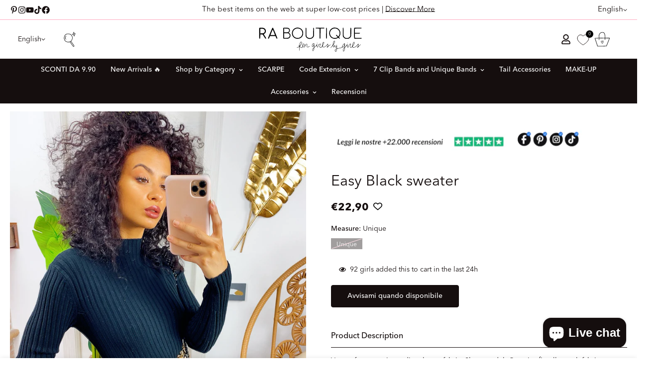

--- FILE ---
content_type: text/html; charset=utf-8
request_url: https://raboutique.com/en/products/maglioncino-easy-black
body_size: 104830
content:

<!doctype html>
<html
  class="no-js  m:overflow-hidden"
  lang="en"
  data-template="product"
  
>
  <head>
    <meta charset="utf-8">
    <meta http-equiv="X-UA-Compatible" content="IE=edge">
    <meta name="viewport" content="width=device-width, initial-scale=1, maximum-scale=1.0, user-scalable=0">
    <meta name="theme-color" content=""><link rel="canonical" href="https://raboutique.com/en/products/maglioncino-easy-black">

<link rel="preconnect" href="https://cdn.shopify.com" crossorigin>

<title class="product">Easy Black sweater</title><meta name="description" content="Very soft sweater in medium heavy fabric. Short model. One size fits all stretch fabric "><meta property="og:site_name" content="R.a. Boutique ">
<meta property="og:url" content="https://raboutique.com/en/products/maglioncino-easy-black">
<meta property="og:title" content="Easy Black sweater">
<meta property="og:type" content="product">
<meta property="og:description" content="Very soft sweater in medium heavy fabric. Short model. One size fits all stretch fabric "><meta property="og:image" content="http://raboutique.com/cdn/shop/products/image_9594712a-f14e-44cc-a484-737058fe951f.jpg?v=1597922746">
<meta property="og:image:secure_url" content="https://raboutique.com/cdn/shop/products/image_9594712a-f14e-44cc-a484-737058fe951f.jpg?v=1597922746">
<meta property="og:image:width" content="1128">
<meta property="og:image:height" content="1504"><meta property="og:price:amount" content="22,90">
<meta property="og:price:currency" content="EUR"><meta name="twitter:card" content="summary_large_image">
<meta name="twitter:title" content="Easy Black sweater">
<meta name="twitter:description" content="Very soft sweater in medium heavy fabric. Short model. One size fits all stretch fabric ">

<style>
  @font-face {  font-family: M-Heading-Font;  font-weight:100;  src: url(https://cdn.shopify.com/s/files/1/0051/0935/0515/files/AvenirNextLTPro-Thin.otf?v=1717676028);  font-display: swap;}@font-face {  font-family: M-Heading-Font;  font-weight:300;  src: url( https://cdn.shopify.com/s/files/1/0051/0935/0515/files/AvenirNextLTPro-Light.otf?v=1717676028);  font-display: swap;}@font-face {  font-family: M-Heading-Font;  font-weight:400;  src: url( https://cdn.shopify.com/s/files/1/0051/0935/0515/files/AvenirNextLTPro-Regular.otf?v=1717676028);  font-display: swap;}@font-face {  font-family: M-Heading-Font;  font-weight:500;  src: url( https://cdn.shopify.com/s/files/1/0051/0935/0515/files/AvenirNextLTPro-Medium.otf?v=1717676028);  font-display: swap;}@font-face {  font-family: M-Heading-Font;  font-weight:700;  src: url( https://cdn.shopify.com/s/files/1/0051/0935/0515/files/AvenirNextLTPro-Bold.otf?v=1717676028);  font-display: swap;}:root {  --font-stack-header: 'M-Heading-Font';  --font-weight-header: 400;}@font-face {  font-family: M-Body-Font;  font-weight:100;  src: url(https://cdn.shopify.com/s/files/1/0051/0935/0515/files/AvenirNextLTPro-Thin.otf?v=1717676028);  font-display: swap;}@font-face {  font-family: M-Body-Font;  font-weight:300;  src: url( https://cdn.shopify.com/s/files/1/0051/0935/0515/files/AvenirNextLTPro-Light.otf?v=1717676028);  font-display: swap;}@font-face {  font-family: M-Body-Font;  font-weight:400;  src: url( https://cdn.shopify.com/s/files/1/0051/0935/0515/files/AvenirNextLTPro-Regular.otf?v=1717676028);  font-display: swap;}@font-face {  font-family: M-Body-Font;  font-weight:500;  src: url( https://cdn.shopify.com/s/files/1/0051/0935/0515/files/AvenirNextLTPro-Medium.otf?v=1717676028);  font-display: swap;}@font-face {  font-family: M-Body-Font;  font-weight:700;  src: url( https://cdn.shopify.com/s/files/1/0051/0935/0515/files/AvenirNextLTPro-Bold.otf?v=1717676028);  font-display: swap;}:root {  --font-stack-body: 'M-Body-Font';  --font-weight-body: 400;;}
</style>
<style>
  html {
    font-size: calc(var(--font-base-size, 16) * 1px);
    -webkit-font-smoothing: antialiased;
    height: 100%;
    scroll-behavior: smooth;
  }
  body {
    margin: 0;
    font-family: var(--font-stack-body);
    font-weight: var(--font-weight-body);
    font-style: var(--font-style-body);
    color: rgb(var(--color-foreground));
    font-size: calc(var(--font-base-size, 16) * 1px);
    line-height: calc(var(--base-line-height) * 1px);
    background-color: rgb(var(--color-background));
    position: relative;
    min-height: 100%;
  }

  body,
  html {
    overflow-x: clip;
  }

  html.prevent-scroll,
  html.prevent-scroll body {
    height: auto;
    overflow: hidden !important;
  }

  html.prevent-scroll {
    padding-right: var(--m-scrollbar-width);
  }

  h1,
  h2,
  h3,
  h4,
  h5,
  h6 {
    font-family: var(--font-stack-header);
    font-weight: var(--font-weight-header);
    font-style: var(--font-style-header);
    color: rgb(var(--color-heading));
    line-height: normal;
    letter-spacing: var(--heading-letter-spacing);
  }
  h1,
  .h1 {
    font-size: calc(((var(--font-h1-mobile)) / (var(--font-base-size))) * 1rem);
    line-height: 1.278;
  }

  h2,
  .h2 {
    font-size: calc(((var(--font-h2-mobile)) / (var(--font-base-size))) * 1rem);
    line-height: 1.267;
  }

  h3,
  .h3 {
    font-size: calc(((var(--font-h3-mobile)) / (var(--font-base-size))) * 1rem);
    line-height: 1.36;
  }

  h4,
  .h4 {
    font-size: calc(((var(--font-h4-mobile)) / (var(--font-base-size))) * 1rem);
    line-height: 1.4;
  }

  h5,
  .h5 {
    font-size: calc(((var(--font-h5-mobile)) / (var(--font-base-size))) * 1rem);
    line-height: 1.5;
  }

  h6,
  .h6 {
    font-size: calc(((var(--font-h6-mobile)) / (var(--font-base-size))) * 1rem);
    line-height: 1.5;
  }

  @media only screen and (min-width: 768px) {
    .h1,
    h1 {
      font-size: calc(((var(--font-h1-tablet)) / (var(--font-base-size))) * 1rem);
      line-height: 1.238;
    }
    .h2,
    h2 {
      font-size: calc(((var(--font-h2-tablet)) / (var(--font-base-size))) * 1rem);
      line-height: 1.235;
    }
    h3,
    .h3 {
      font-size: calc(((var(--font-h3-tablet)) / (var(--font-base-size))) * 1rem);
      line-height: 1.36;
    }
    h4,
    .h4 {
      font-size: calc(((var(--font-h4-tablet)) / (var(--font-base-size))) * 1rem);
      line-height: 1.4;
    }
  }

  @media only screen and (min-width: 1280px) {
    .h1,
    h1 {
      font-size: calc(((var(--font-h1-desktop)) / (var(--font-base-size))) * 1rem);
      line-height: 1.167;
    }
    .h2,
    h2 {
      font-size: calc(((var(--font-h2-desktop)) / (var(--font-base-size))) * 1rem);
      line-height: 1.238;
    }
    h3,
    .h3 {
      font-size: calc(((var(--font-h3-desktop)) / (var(--font-base-size))) * 1rem);
      line-height: 1.278;
    }
    h4,
    .h4 {
      font-size: calc(((var(--font-h4-desktop)) / (var(--font-base-size))) * 1rem);
      line-height: 1.333;
    }
    h5,
    .h5 {
      font-size: calc(((var(--font-h5-desktop)) / (var(--font-base-size))) * 1rem);
    }
    h6,
    .h6 {
      font-size: calc(((var(--font-h6-desktop)) / (var(--font-base-size))) * 1rem);
    }
  }
  [style*='--aspect-ratio'] {
    position: relative;
    overflow: hidden;
  }
  [style*='--aspect-ratio']:before {
    display: block;
    width: 100%;
    content: '';
    height: 0px;
  }
  [style*='--aspect-ratio'] > *:first-child {
    top: 0;
    left: 0;
    right: 0;
    position: absolute !important;
    object-fit: cover;
    width: 100%;
    height: 100%;
  }
  [style*='--aspect-ratio']:before {
    padding-top: calc(100% / (0.0001 + var(--aspect-ratio, 16/9)));
  }
  @media (max-width: 767px) {
    [style*='--aspect-ratio']:before {
      padding-top: calc(100% / (0.0001 + var(--aspect-ratio-mobile, var(--aspect-ratio, 16/9))));
    }
  }
  .swiper-wrapper {
    display: flex;
  }
  .swiper-container:not(.swiper-container-initialized) .swiper-slide {
    width: calc(100% / var(--items, 1));
    flex: 0 0 auto;
  }
  @media (max-width: 1023px) {
    .swiper-container:not(.swiper-container-initialized) .swiper-slide {
      min-width: 40vw;
      flex: 0 0 auto;
    }
  }
  @media (max-width: 767px) {
    .swiper-container:not(.swiper-container-initialized) .swiper-slide {
      min-width: 66vw;
      flex: 0 0 auto;
    }
  }
</style>


    <link href="//raboutique.com/cdn/shop/t/229/assets/main.css?v=162302334709710180971763643658" rel="stylesheet" type="text/css" media="all" />
    <link href="//raboutique.com/cdn/shop/t/229/assets/super-wishlist-custom.css?v=12766403867151652391763643708" rel="stylesheet" type="text/css" media="all" />

    
<style data-shopify>
:root,.m-color-default {
      --color-background: 255,255,255;
      --color-background-secondary: 245,245,245;
   		
  		--gradient-background: #ffffff;
   		
   		--color-foreground: 21,14,14;
   		--color-foreground-secondary: 21,14,14;
  	--color-heading: 21,14,14;
   		--color-button: 21,14,14;
   		--color-button-text: 255,255,255;
   		--color-outline-button: 21,14,14;
  	--color-button-hover: 21, 14, 14;
  	--color-button-text-hover: 255, 255, 255;
   		--color-border: 254,173,194;
   		--color-price-sale: 21,14,14;
   		--color-price-regular: 21,14,14;
   		--color-form-field: 255,255,255;
   		--color-form-field-text: 21,14,14;
   		--color-tooltip: 21,14,14;
   		--color-tooltip-text: 255,255,255;
   	}
   
.m-color-dark {
      --color-background: 21,14,14;
      --color-background-secondary: 245,245,245;
   		
  		--gradient-background: #150e0e;
   		
   		--color-foreground: 255,255,255;
   		--color-foreground-secondary: 255,255,255;
  	--color-heading: 255,255,255;
   		--color-button: 255,255,255;
   		--color-button-text: 21,14,14;
   		--color-outline-button: 255,255,255;
  	--color-button-hover: 255, 255, 255;
  	--color-button-text-hover: 21, 14, 14;
   		--color-border: 75,75,75;
   		--color-price-sale: 232,78,78;
   		--color-price-regular: 255,255,255;
   		--color-form-field: 255,255,255;
   		--color-form-field-text: 21,14,14;
   		--color-tooltip: 255,255,255;
   		--color-tooltip-text: 21,14,14;
   	}
   
.m-color-footer {
      --color-background: 245,245,245;
      --color-background-secondary: 245,245,245;
   		
  		--gradient-background: #f5f5f5;
   		
   		--color-foreground: 0,0,0;
   		--color-foreground-secondary: 102,102,102;
  	--color-heading: 34,34,34;
   		--color-button: 34,34,34;
   		--color-button-text: 255,255,255;
   		--color-outline-button: 34,34,34;
  	--color-button-hover: 34, 34, 34;
  	--color-button-text-hover: 255, 255, 255;
   		--color-border: 222,222,222;
   		--color-price-sale: 232,78,78;
   		--color-price-regular: 0,0,0;
   		--color-form-field: 255,255,255;
   		--color-form-field-text: 0,0,0;
   		--color-tooltip: 34,34,34;
   		--color-tooltip-text: 255,255,255;
   	}
   
.m-color-badge-hot {
      --color-background: 154,132,200;
      --color-background-secondary: 245,245,245;
   		
  		--gradient-background: #9a84c8;
   		
   		--color-foreground: 255,255,255;
   		--color-foreground-secondary: 255,255,255;
  	--color-heading: 255,255,255;
   		--color-button: 255,255,255;
   		--color-button-text: 34,34,34;
   		--color-outline-button: 255,255,255;
  	--color-button-hover: 255, 255, 255;
  	--color-button-text-hover: 34, 34, 34;
   		--color-border: 222,222,222;
   		--color-price-sale: 255,255,255;
   		--color-price-regular: 255,255,255;
   		--color-form-field: 255,255,255;
   		--color-form-field-text: 0,0,0;
   		--color-tooltip: 255,255,255;
   		--color-tooltip-text: 34,34,34;
   	}
   
.m-color-badge-new {
      --color-background: 73,165,148;
      --color-background-secondary: 245,245,245;
   		
  		--gradient-background: #49a594;
   		
   		--color-foreground: 255,255,255;
   		--color-foreground-secondary: 255,255,255;
  	--color-heading: 255,255,255;
   		--color-button: 255,255,255;
   		--color-button-text: 34,34,34;
   		--color-outline-button: 255,255,255;
  	--color-button-hover: 255, 255, 255;
  	--color-button-text-hover: 34, 34, 34;
   		--color-border: 222,222,222;
   		--color-price-sale: 255,255,255;
   		--color-price-regular: 255,255,255;
   		--color-form-field: 255,255,255;
   		--color-form-field-text: 0,0,0;
   		--color-tooltip: 255,255,255;
   		--color-tooltip-text: 34,34,34;
   	}
   
.m-color-badge-sale {
      --color-background: 218,63,63;
      --color-background-secondary: 245,245,245;
   		
  		--gradient-background: linear-gradient(180deg, rgba(255, 145, 129, 1), rgba(254, 91, 124, 1) 49%, rgba(255, 140, 162, 1) 100%);
   		
   		--color-foreground: 255,255,255;
   		--color-foreground-secondary: 255,255,255;
  	--color-heading: 255,255,255;
   		--color-button: 255,255,255;
   		--color-button-text: 34,34,34;
   		--color-outline-button: 255,255,255;
  	--color-button-hover: 255, 255, 255;
  	--color-button-text-hover: 34, 34, 34;
   		--color-border: 222,222,222;
   		--color-price-sale: 255,255,255;
   		--color-price-regular: 255,255,255;
   		--color-form-field: 255,255,255;
   		--color-form-field-text: 0,0,0;
   		--color-tooltip: 255,255,255;
   		--color-tooltip-text: 34,34,34;
   	}
   
.m-color-scheme-cee058e4-58e3-46aa-9af9-219dadc79066 {
      --color-background: 244,244,244;
      --color-background-secondary: 245,245,245;
   		
  		--gradient-background: #f4f4f4;
   		
   		--color-foreground: 34,34,34;
   		--color-foreground-secondary: 102,102,102;
  	--color-heading: 34,34,34;
   		--color-button: 0,0,0;
   		--color-button-text: 255,255,255;
   		--color-outline-button: 0,0,0;
  	--color-button-hover: 34, 34, 34;
  	--color-button-text-hover: 255, 255, 255;
   		--color-border: 238,238,238;
   		--color-price-sale: 232,78,78;
   		--color-price-regular: 0,0,0;
   		--color-form-field: 242,242,242;
   		--color-form-field-text: 0,0,0;
   		--color-tooltip: 34,34,34;
   		--color-tooltip-text: 255,255,255;
   	}
   
.m-color-scheme-09e5b5b4-774c-4b6c-8025-416ced49cc74 {
      --color-background: 223,248,239;
      --color-background-secondary: 245,245,245;
   		
  		--gradient-background: #dff8ef;
   		
   		--color-foreground: 34,34,34;
   		--color-foreground-secondary: 102,102,102;
  	--color-heading: 34,34,34;
   		--color-button: 0,0,0;
   		--color-button-text: 255,255,255;
   		--color-outline-button: 0,0,0;
  	--color-button-hover: 34, 34, 34;
  	--color-button-text-hover: 255, 255, 255;
   		--color-border: 238,238,238;
   		--color-price-sale: 232,78,78;
   		--color-price-regular: 0,0,0;
   		--color-form-field: 255,255,255;
   		--color-form-field-text: 0,0,0;
   		--color-tooltip: 34,34,34;
   		--color-tooltip-text: 255,255,255;
   	}
   
   .m-color-default, .m-color-dark, .m-color-footer, .m-color-badge-hot, .m-color-badge-new, .m-color-badge-sale, .m-color-scheme-cee058e4-58e3-46aa-9af9-219dadc79066, .m-color-scheme-09e5b5b4-774c-4b6c-8025-416ced49cc74 {
   	color: rgb(var(--color-foreground));
   	background-color: rgb(var(--color-background));
   }:root {      /* ANIMATIONS */   	--m-duration-short: .1s;      --m-duration-default: .25s;      --m-duration-long: .5s;      --m-duration-image: .65s;      --m-duration-animate: 1s;      --m-animation-duration: 600ms;      --m-animation-fade-in-up: m-fade-in-up var(--m-animation-duration) cubic-bezier(0, 0, 0.3, 1) forwards;      --m-animation-fade-in-left: m-fade-in-left var(--m-animation-duration) cubic-bezier(0, 0, 0.3, 1) forwards;      --m-animation-fade-in-right: m-fade-in-right var(--m-animation-duration) cubic-bezier(0, 0, 0.3, 1) forwards;      --m-animation-fade-in-left-rtl: m-fade-in-left-rtl var(--m-animation-duration) cubic-bezier(0, 0, 0.3, 1) forwards;      --m-animation-fade-in-right-rtl: m-fade-in-right-rtl var(--m-animation-duration) cubic-bezier(0, 0, 0.3, 1) forwards;      --m-animation-fade-in: m-fade-in calc(var(--m-animation-duration) * 2) cubic-bezier(0, 0, 0.3, 1);      --m-animation-zoom-fade: m-zoom-fade var(--m-animation-duration) ease forwards;   	/* BODY */   	--base-line-height: 28;  /* INPUTS */  --inputs-border-width: 1px;   	--inputs-radius: 5px;   	/* BUTTON */   	--btn-letter-spacing: 0px;   	--btn-border-radius: 5px;   	--btn-border-width: 1px;   	--btn-line-height: 20px;   	   	/* COUNT BUBBLE */   	--color-cart-wishlist-count: #ffffff;   	--bg-cart-wishlist-count: #da3f3f;   	/* OVERLAY */   	--color-image-overlay: #000000;   	--opacity-image-overlay: 0.2;   	/* Notification */   	--color-success: 58,135,53;   	--color-warning: 210,134,26;     --color-error: 218, 63, 63;     --color-error-bg: #fbeaea;     --color-warning-bg: #faecd7;     --color-success-bg: #d1eccf;   	/* CUSTOM COLOR */   	--text-black: 0,0,0;   	--text-white: 255,255,255;   	--bg-black: 0,0,0;   	--bg-white: 255,255,255;   	--rounded-full: 9999px;   	--bg-card-placeholder: rgba(243,243,243,1);   	--arrow-select-box: url(//raboutique.com/cdn/shop/t/229/assets/ar-down.svg?v=92728264558441377851763643267);   	/* FONT SIZES */   	--font-base-size: 14;   	--font-btn-size: 14px;   	--font-btn-weight: 500;   	--font-h1-desktop: 30;   	--font-h1-tablet: 21;   	--font-h1-mobile: 18;   	--font-h2-desktop: 30;   	--font-h2-tablet: 24;   	--font-h2-mobile: 21;   	--font-h3-desktop: 30;   	--font-h3-tablet: 24;   	--font-h3-mobile: 21;   	--font-h4-desktop: 25;   	--font-h4-tablet: 20;   	--font-h4-mobile: 20;   	--font-h5-desktop: 15;   	--font-h5-mobile: 14;   	--font-h6-desktop: 14;   	--font-h6-mobile: 14;   	--heading-letter-spacing: 0px;  --arrow-down-url: url(//raboutique.com/cdn/shop/t/229/assets/arrow-down.svg?v=157552497485556416461763643270);  --arrow-down-white-url: url(//raboutique.com/cdn/shop/t/229/assets/arrow-down-white.svg?v=70535736727834135531763643269);  --product-title-line-clamp: 1;   	--spacing-sections-desktop: 0px;      --spacing-sections-laptop: 0px;      --spacing-sections-tablet: 0px;      --spacing-sections-mobile: 0px;   	/* LAYOUT */   	--container-width: 1200px;  --fluid-container-width: 1440px;  --fluid-container-offset: 20px;   }
</style><link rel="stylesheet" href="//raboutique.com/cdn/shop/t/229/assets/search.css?v=104001498375601984331763643698" media="print" onload="this.media='all'">
<link rel="stylesheet" href="//raboutique.com/cdn/shop/t/229/assets/cart.css?v=87792237976305593871763643283" media="print" onload="this.media='all'">

<noscript><link href="//raboutique.com/cdn/shop/t/229/assets/search.css?v=104001498375601984331763643698" rel="stylesheet" type="text/css" media="all" /></noscript>
<noscript><link href="//raboutique.com/cdn/shop/t/229/assets/cart.css?v=87792237976305593871763643283" rel="stylesheet" type="text/css" media="all" /></noscript><link href="//raboutique.com/cdn/shop/t/229/assets/vendor.css?v=78734522753772538311763643720" rel="stylesheet" type="text/css" media="all" /><link rel="stylesheet" href="//raboutique.com/cdn/shop/t/229/assets/custom-style.css?v=68377333970908838601763643318" media="print" onload="this.media='all'">
<link rel="stylesheet" href="//raboutique.com/cdn/shop/t/229/assets/custom.css?v=125147191296389539911763643772" media="print" onload="this.media='all'">
<noscript><link href="//raboutique.com/cdn/shop/t/229/assets/custom-style.css?v=68377333970908838601763643318" rel="stylesheet" type="text/css" media="all" /></noscript>
<noscript><link href="//raboutique.com/cdn/shop/t/229/assets/custom.css?v=125147191296389539911763643772" rel="stylesheet" type="text/css" media="all" /></noscript><style data-shopify>.m-topbar a[href*="pinterest"], .m-topbar a[href*="twitter"], .m-topbar a[href*="snapchat"], .m-topbar a[href*="youtube"],.m-topbar a[href* ="tiktok"] { display: none; } body .m-product-card__tag-name { font-size: 12px; font-weight: 500; text-transform: capitalize; padding: 4px 10px; border-radius: 40px; } .m-icon-box--small { border-top: 1px solid rgb(var(--color-border)); } .m-icon-box--small .m-icon-box__heading { line-height: 26px; font-size: 18px; margin-bottom: 6px; } body .m-footer--block .social-media-links { gap: 12px; margin: 0; padding: 5px 0; } body .m-footer--block .social-media-links a { color: #222; width: 48px; height: 48px; padding: 0; display: inline flex; align-items: center; justify-content: center; border-radius: 50%; background-color: #E9E9E9; transition: all .3s; } body .m-footer--block .social-media-links a:hover { background-color: #222; color: #fff; box-shadow: 0 0 0 0.2rem #222; }
</style>


<script src="//raboutique.com/cdn/shop/t/229/assets/product-list.js?v=46744501398700737051763643680" defer="defer"></script>


    <script src="//raboutique.com/cdn/shop/t/229/assets/vendor.min.js?v=7411779853946163671763643723" defer="defer"></script>
    <script src="//raboutique.com/cdn/shop/t/229/assets/theme-global.js?v=164332141565763248601763643717" defer="defer"></script><script src="//raboutique.com/cdn/shop/t/229/assets/animations.js?v=102124259374288363601763643262" defer="defer"></script><script>window.performance && window.performance.mark && window.performance.mark('shopify.content_for_header.start');</script><meta name="facebook-domain-verification" content="usibi32dizt4orz13g1zenrtrwpbhx">
<meta name="facebook-domain-verification" content="o1ejg4i1j6df650of3cndad5kfu30o">
<meta id="shopify-digital-wallet" name="shopify-digital-wallet" content="/5109350515/digital_wallets/dialog">
<meta name="shopify-checkout-api-token" content="c9c2ae79ec3c1bf37d26ab9f07473a71">
<meta id="in-context-paypal-metadata" data-shop-id="5109350515" data-venmo-supported="false" data-environment="production" data-locale="en_US" data-paypal-v4="true" data-currency="EUR">
<link rel="alternate" hreflang="x-default" href="https://raboutique.com/products/maglioncino-easy-black">
<link rel="alternate" hreflang="it" href="https://raboutique.com/products/maglioncino-easy-black">
<link rel="alternate" hreflang="de" href="https://raboutique.com/de/products/maglioncino-easy-black">
<link rel="alternate" hreflang="es" href="https://raboutique.com/es/products/maglioncino-easy-black">
<link rel="alternate" hreflang="en" href="https://raboutique.com/en/products/maglioncino-easy-black">
<link rel="alternate" hreflang="pl" href="https://raboutique.com/pl/products/maglioncino-easy-black">
<link rel="alternate" hreflang="nl" href="https://raboutique.com/nl/products/maglioncino-easy-black">
<link rel="alternate" hreflang="fr" href="https://raboutique.com/fr/products/maglioncino-easy-black">
<link rel="alternate" type="application/json+oembed" href="https://raboutique.com/en/products/maglioncino-easy-black.oembed">
<script async="async" src="/checkouts/internal/preloads.js?locale=en-IT"></script>
<link rel="preconnect" href="https://shop.app" crossorigin="anonymous">
<script async="async" src="https://shop.app/checkouts/internal/preloads.js?locale=en-IT&shop_id=5109350515" crossorigin="anonymous"></script>
<script id="apple-pay-shop-capabilities" type="application/json">{"shopId":5109350515,"countryCode":"IT","currencyCode":"EUR","merchantCapabilities":["supports3DS"],"merchantId":"gid:\/\/shopify\/Shop\/5109350515","merchantName":"R.a. Boutique ","requiredBillingContactFields":["postalAddress","email","phone"],"requiredShippingContactFields":["postalAddress","email","phone"],"shippingType":"shipping","supportedNetworks":["visa","maestro","masterCard","amex"],"total":{"type":"pending","label":"R.a. Boutique ","amount":"1.00"},"shopifyPaymentsEnabled":true,"supportsSubscriptions":true}</script>
<script id="shopify-features" type="application/json">{"accessToken":"c9c2ae79ec3c1bf37d26ab9f07473a71","betas":["rich-media-storefront-analytics"],"domain":"raboutique.com","predictiveSearch":true,"shopId":5109350515,"locale":"en"}</script>
<script>var Shopify = Shopify || {};
Shopify.shop = "raboutique.myshopify.com";
Shopify.locale = "en";
Shopify.currency = {"active":"EUR","rate":"1.0"};
Shopify.country = "IT";
Shopify.theme = {"name":"Copia di APPENA ARRIVANO I NUOVI PRODOTTI","id":191375769930,"schema_name":"Minimog - OS 2.0","schema_version":"5.2.0","theme_store_id":null,"role":"main"};
Shopify.theme.handle = "null";
Shopify.theme.style = {"id":null,"handle":null};
Shopify.cdnHost = "raboutique.com/cdn";
Shopify.routes = Shopify.routes || {};
Shopify.routes.root = "/en/";</script>
<script type="module">!function(o){(o.Shopify=o.Shopify||{}).modules=!0}(window);</script>
<script>!function(o){function n(){var o=[];function n(){o.push(Array.prototype.slice.apply(arguments))}return n.q=o,n}var t=o.Shopify=o.Shopify||{};t.loadFeatures=n(),t.autoloadFeatures=n()}(window);</script>
<script>
  window.ShopifyPay = window.ShopifyPay || {};
  window.ShopifyPay.apiHost = "shop.app\/pay";
  window.ShopifyPay.redirectState = null;
</script>
<script id="shop-js-analytics" type="application/json">{"pageType":"product"}</script>
<script defer="defer" async type="module" src="//raboutique.com/cdn/shopifycloud/shop-js/modules/v2/client.init-shop-cart-sync_BT-GjEfc.en.esm.js"></script>
<script defer="defer" async type="module" src="//raboutique.com/cdn/shopifycloud/shop-js/modules/v2/chunk.common_D58fp_Oc.esm.js"></script>
<script defer="defer" async type="module" src="//raboutique.com/cdn/shopifycloud/shop-js/modules/v2/chunk.modal_xMitdFEc.esm.js"></script>
<script type="module">
  await import("//raboutique.com/cdn/shopifycloud/shop-js/modules/v2/client.init-shop-cart-sync_BT-GjEfc.en.esm.js");
await import("//raboutique.com/cdn/shopifycloud/shop-js/modules/v2/chunk.common_D58fp_Oc.esm.js");
await import("//raboutique.com/cdn/shopifycloud/shop-js/modules/v2/chunk.modal_xMitdFEc.esm.js");

  window.Shopify.SignInWithShop?.initShopCartSync?.({"fedCMEnabled":true,"windoidEnabled":true});

</script>
<script>
  window.Shopify = window.Shopify || {};
  if (!window.Shopify.featureAssets) window.Shopify.featureAssets = {};
  window.Shopify.featureAssets['shop-js'] = {"shop-cart-sync":["modules/v2/client.shop-cart-sync_DZOKe7Ll.en.esm.js","modules/v2/chunk.common_D58fp_Oc.esm.js","modules/v2/chunk.modal_xMitdFEc.esm.js"],"init-fed-cm":["modules/v2/client.init-fed-cm_B6oLuCjv.en.esm.js","modules/v2/chunk.common_D58fp_Oc.esm.js","modules/v2/chunk.modal_xMitdFEc.esm.js"],"shop-cash-offers":["modules/v2/client.shop-cash-offers_D2sdYoxE.en.esm.js","modules/v2/chunk.common_D58fp_Oc.esm.js","modules/v2/chunk.modal_xMitdFEc.esm.js"],"shop-login-button":["modules/v2/client.shop-login-button_QeVjl5Y3.en.esm.js","modules/v2/chunk.common_D58fp_Oc.esm.js","modules/v2/chunk.modal_xMitdFEc.esm.js"],"pay-button":["modules/v2/client.pay-button_DXTOsIq6.en.esm.js","modules/v2/chunk.common_D58fp_Oc.esm.js","modules/v2/chunk.modal_xMitdFEc.esm.js"],"shop-button":["modules/v2/client.shop-button_DQZHx9pm.en.esm.js","modules/v2/chunk.common_D58fp_Oc.esm.js","modules/v2/chunk.modal_xMitdFEc.esm.js"],"avatar":["modules/v2/client.avatar_BTnouDA3.en.esm.js"],"init-windoid":["modules/v2/client.init-windoid_CR1B-cfM.en.esm.js","modules/v2/chunk.common_D58fp_Oc.esm.js","modules/v2/chunk.modal_xMitdFEc.esm.js"],"init-shop-for-new-customer-accounts":["modules/v2/client.init-shop-for-new-customer-accounts_C_vY_xzh.en.esm.js","modules/v2/client.shop-login-button_QeVjl5Y3.en.esm.js","modules/v2/chunk.common_D58fp_Oc.esm.js","modules/v2/chunk.modal_xMitdFEc.esm.js"],"init-shop-email-lookup-coordinator":["modules/v2/client.init-shop-email-lookup-coordinator_BI7n9ZSv.en.esm.js","modules/v2/chunk.common_D58fp_Oc.esm.js","modules/v2/chunk.modal_xMitdFEc.esm.js"],"init-shop-cart-sync":["modules/v2/client.init-shop-cart-sync_BT-GjEfc.en.esm.js","modules/v2/chunk.common_D58fp_Oc.esm.js","modules/v2/chunk.modal_xMitdFEc.esm.js"],"shop-toast-manager":["modules/v2/client.shop-toast-manager_DiYdP3xc.en.esm.js","modules/v2/chunk.common_D58fp_Oc.esm.js","modules/v2/chunk.modal_xMitdFEc.esm.js"],"init-customer-accounts":["modules/v2/client.init-customer-accounts_D9ZNqS-Q.en.esm.js","modules/v2/client.shop-login-button_QeVjl5Y3.en.esm.js","modules/v2/chunk.common_D58fp_Oc.esm.js","modules/v2/chunk.modal_xMitdFEc.esm.js"],"init-customer-accounts-sign-up":["modules/v2/client.init-customer-accounts-sign-up_iGw4briv.en.esm.js","modules/v2/client.shop-login-button_QeVjl5Y3.en.esm.js","modules/v2/chunk.common_D58fp_Oc.esm.js","modules/v2/chunk.modal_xMitdFEc.esm.js"],"shop-follow-button":["modules/v2/client.shop-follow-button_CqMgW2wH.en.esm.js","modules/v2/chunk.common_D58fp_Oc.esm.js","modules/v2/chunk.modal_xMitdFEc.esm.js"],"checkout-modal":["modules/v2/client.checkout-modal_xHeaAweL.en.esm.js","modules/v2/chunk.common_D58fp_Oc.esm.js","modules/v2/chunk.modal_xMitdFEc.esm.js"],"shop-login":["modules/v2/client.shop-login_D91U-Q7h.en.esm.js","modules/v2/chunk.common_D58fp_Oc.esm.js","modules/v2/chunk.modal_xMitdFEc.esm.js"],"lead-capture":["modules/v2/client.lead-capture_BJmE1dJe.en.esm.js","modules/v2/chunk.common_D58fp_Oc.esm.js","modules/v2/chunk.modal_xMitdFEc.esm.js"],"payment-terms":["modules/v2/client.payment-terms_Ci9AEqFq.en.esm.js","modules/v2/chunk.common_D58fp_Oc.esm.js","modules/v2/chunk.modal_xMitdFEc.esm.js"]};
</script>
<script>(function() {
  var isLoaded = false;
  function asyncLoad() {
    if (isLoaded) return;
    isLoaded = true;
    var urls = ["https:\/\/cdn.fera.ai\/js\/fera.placeholder.js?shop=raboutique.myshopify.com","https:\/\/www.shippypro.com\/shopify-maps.js?shop=raboutique.myshopify.com","\/\/cdn.shopify.com\/proxy\/88c7edb4fc4186f96c8968481d31a345e0470483a539f21626ec07cb7da5e409\/shopify-script-tags.s3.eu-west-1.amazonaws.com\/smartseo\/instantpage.js?shop=raboutique.myshopify.com\u0026sp-cache-control=cHVibGljLCBtYXgtYWdlPTkwMA","https:\/\/s3.eu-west-1.amazonaws.com\/production-klarna-il-shopify-osm\/0b7fe7c4a98ef8166eeafee767bc667686567a25\/raboutique.myshopify.com-1763707469726.js?shop=raboutique.myshopify.com"];
    for (var i = 0; i < urls.length; i++) {
      var s = document.createElement('script');
      s.type = 'text/javascript';
      s.async = true;
      s.src = urls[i];
      var x = document.getElementsByTagName('script')[0];
      x.parentNode.insertBefore(s, x);
    }
  };
  if(window.attachEvent) {
    window.attachEvent('onload', asyncLoad);
  } else {
    window.addEventListener('load', asyncLoad, false);
  }
})();</script>
<script id="__st">var __st={"a":5109350515,"offset":3600,"reqid":"5ebd7d50-c0f9-449a-8d70-b6fba1b51bc2-1769158352","pageurl":"raboutique.com\/en\/products\/maglioncino-easy-black","u":"6b0f43a17639","p":"product","rtyp":"product","rid":4352784171107};</script>
<script>window.ShopifyPaypalV4VisibilityTracking = true;</script>
<script id="form-persister">!function(){'use strict';const t='contact',e='new_comment',n=[[t,t],['blogs',e],['comments',e],[t,'customer']],o='password',r='form_key',c=['recaptcha-v3-token','g-recaptcha-response','h-captcha-response',o],s=()=>{try{return window.sessionStorage}catch{return}},i='__shopify_v',u=t=>t.elements[r],a=function(){const t=[...n].map((([t,e])=>`form[action*='/${t}']:not([data-nocaptcha='true']) input[name='form_type'][value='${e}']`)).join(',');var e;return e=t,()=>e?[...document.querySelectorAll(e)].map((t=>t.form)):[]}();function m(t){const e=u(t);a().includes(t)&&(!e||!e.value)&&function(t){try{if(!s())return;!function(t){const e=s();if(!e)return;const n=u(t);if(!n)return;const o=n.value;o&&e.removeItem(o)}(t);const e=Array.from(Array(32),(()=>Math.random().toString(36)[2])).join('');!function(t,e){u(t)||t.append(Object.assign(document.createElement('input'),{type:'hidden',name:r})),t.elements[r].value=e}(t,e),function(t,e){const n=s();if(!n)return;const r=[...t.querySelectorAll(`input[type='${o}']`)].map((({name:t})=>t)),u=[...c,...r],a={};for(const[o,c]of new FormData(t).entries())u.includes(o)||(a[o]=c);n.setItem(e,JSON.stringify({[i]:1,action:t.action,data:a}))}(t,e)}catch(e){console.error('failed to persist form',e)}}(t)}const f=t=>{if('true'===t.dataset.persistBound)return;const e=function(t,e){const n=function(t){return'function'==typeof t.submit?t.submit:HTMLFormElement.prototype.submit}(t).bind(t);return function(){let t;return()=>{t||(t=!0,(()=>{try{e(),n()}catch(t){(t=>{console.error('form submit failed',t)})(t)}})(),setTimeout((()=>t=!1),250))}}()}(t,(()=>{m(t)}));!function(t,e){if('function'==typeof t.submit&&'function'==typeof e)try{t.submit=e}catch{}}(t,e),t.addEventListener('submit',(t=>{t.preventDefault(),e()})),t.dataset.persistBound='true'};!function(){function t(t){const e=(t=>{const e=t.target;return e instanceof HTMLFormElement?e:e&&e.form})(t);e&&m(e)}document.addEventListener('submit',t),document.addEventListener('DOMContentLoaded',(()=>{const e=a();for(const t of e)f(t);var n;n=document.body,new window.MutationObserver((t=>{for(const e of t)if('childList'===e.type&&e.addedNodes.length)for(const t of e.addedNodes)1===t.nodeType&&'FORM'===t.tagName&&a().includes(t)&&f(t)})).observe(n,{childList:!0,subtree:!0,attributes:!1}),document.removeEventListener('submit',t)}))}()}();</script>
<script integrity="sha256-4kQ18oKyAcykRKYeNunJcIwy7WH5gtpwJnB7kiuLZ1E=" data-source-attribution="shopify.loadfeatures" defer="defer" src="//raboutique.com/cdn/shopifycloud/storefront/assets/storefront/load_feature-a0a9edcb.js" crossorigin="anonymous"></script>
<script crossorigin="anonymous" defer="defer" src="//raboutique.com/cdn/shopifycloud/storefront/assets/shopify_pay/storefront-65b4c6d7.js?v=20250812"></script>
<script data-source-attribution="shopify.dynamic_checkout.dynamic.init">var Shopify=Shopify||{};Shopify.PaymentButton=Shopify.PaymentButton||{isStorefrontPortableWallets:!0,init:function(){window.Shopify.PaymentButton.init=function(){};var t=document.createElement("script");t.src="https://raboutique.com/cdn/shopifycloud/portable-wallets/latest/portable-wallets.en.js",t.type="module",document.head.appendChild(t)}};
</script>
<script data-source-attribution="shopify.dynamic_checkout.buyer_consent">
  function portableWalletsHideBuyerConsent(e){var t=document.getElementById("shopify-buyer-consent"),n=document.getElementById("shopify-subscription-policy-button");t&&n&&(t.classList.add("hidden"),t.setAttribute("aria-hidden","true"),n.removeEventListener("click",e))}function portableWalletsShowBuyerConsent(e){var t=document.getElementById("shopify-buyer-consent"),n=document.getElementById("shopify-subscription-policy-button");t&&n&&(t.classList.remove("hidden"),t.removeAttribute("aria-hidden"),n.addEventListener("click",e))}window.Shopify?.PaymentButton&&(window.Shopify.PaymentButton.hideBuyerConsent=portableWalletsHideBuyerConsent,window.Shopify.PaymentButton.showBuyerConsent=portableWalletsShowBuyerConsent);
</script>
<script>
  function portableWalletsCleanup(e){e&&e.src&&console.error("Failed to load portable wallets script "+e.src);var t=document.querySelectorAll("shopify-accelerated-checkout .shopify-payment-button__skeleton, shopify-accelerated-checkout-cart .wallet-cart-button__skeleton"),e=document.getElementById("shopify-buyer-consent");for(let e=0;e<t.length;e++)t[e].remove();e&&e.remove()}function portableWalletsNotLoadedAsModule(e){e instanceof ErrorEvent&&"string"==typeof e.message&&e.message.includes("import.meta")&&"string"==typeof e.filename&&e.filename.includes("portable-wallets")&&(window.removeEventListener("error",portableWalletsNotLoadedAsModule),window.Shopify.PaymentButton.failedToLoad=e,"loading"===document.readyState?document.addEventListener("DOMContentLoaded",window.Shopify.PaymentButton.init):window.Shopify.PaymentButton.init())}window.addEventListener("error",portableWalletsNotLoadedAsModule);
</script>

<script type="module" src="https://raboutique.com/cdn/shopifycloud/portable-wallets/latest/portable-wallets.en.js" onError="portableWalletsCleanup(this)" crossorigin="anonymous"></script>
<script nomodule>
  document.addEventListener("DOMContentLoaded", portableWalletsCleanup);
</script>

<link id="shopify-accelerated-checkout-styles" rel="stylesheet" media="screen" href="https://raboutique.com/cdn/shopifycloud/portable-wallets/latest/accelerated-checkout-backwards-compat.css" crossorigin="anonymous">
<style id="shopify-accelerated-checkout-cart">
        #shopify-buyer-consent {
  margin-top: 1em;
  display: inline-block;
  width: 100%;
}

#shopify-buyer-consent.hidden {
  display: none;
}

#shopify-subscription-policy-button {
  background: none;
  border: none;
  padding: 0;
  text-decoration: underline;
  font-size: inherit;
  cursor: pointer;
}

#shopify-subscription-policy-button::before {
  box-shadow: none;
}

      </style>

<script>window.performance && window.performance.mark && window.performance.mark('shopify.content_for_header.end');</script>

    <script>
      document.documentElement.className = document.documentElement.className.replace('no-js', 'js');
      if (Shopify.designMode) {
        document.documentElement.classList.add('shopify-design-mode');
      }
    </script>
    <script>window.MinimogTheme = {};window.MinimogLibs = {};window.MinimogStrings = {  addToCart: "Add to cart",  soldOut: "Sold Out",  unavailable: "Unavailable",  inStock: "In Stock",  lowStock: 'Low stock',  inventoryQuantityHtml: '<span class="m-product-inventory__quantity">{{ quantity }}</span> In stock',  inventoryLowQuantityHtml: 'Solo <span class="m-product-inventory__quantity">{{ quantity }}</span> pezzi',  checkout: "Check out",  viewCart: "View Cart",  cartRemove: "Remove",  zipcodeValidate: "Zip code can\u0026#39;t be blank",  noShippingRate: "There are no shipping rates for your address.",  shippingRatesResult: "We found {{count}} shipping rate(s) for your address",  recommendTitle: "Recommendation for you",  shipping: "Shipping",  add: "Add",  itemAdded: "Product added to cart successfully",  requiredField: "Please fill all the required fields(*) before Add To Cart!",  hours: "hours",  mins: "mins",  outOfStock: "Out of stock",  sold: "Sold",  available: "Available",  preorder: "Pre-order",  sold_out_items_message: "The product is already sold out.",  unitPrice: "Unit price",  unitPriceSeparator: "per",  cartError: "There was an error while updating your cart. Please try again.",  quantityError: "Not enough items available. Only {{ quantity }} left.' }}",  selectVariant: "Please select a variant before adding the product to your cart.",  valideDateTimeDelivery: "Please choose the current or future time."};window.MinimogThemeStyles = {  product: "https://raboutique.com/cdn/shop/t/229/assets/product.css?v=25212838471963727991763643687",  productInventory: "https://raboutique.com/cdn/shop/t/229/assets/component-product-inventory.css?v=111082497872923960041763643313"};window.MinimogThemeScripts = {  productModel: "https://raboutique.com/cdn/shop/t/229/assets/product-model.js?v=116323143127740990381763643683",  productMedia: "https://raboutique.com/cdn/shop/t/229/assets/product-media.js?v=100530873240036850611763643682",  variantsPicker: "https://raboutique.com/cdn/shop/t/229/assets/variant-picker.js?v=108513617496706621231763643719",  instagram: "https://raboutique.com/cdn/shop/t/229/assets/instagram.js?v=154981741194327260961763643652",  parallax: "https://raboutique.com/cdn/shop/t/229/assets/simple-parallax.min.js?v=37778088828013108971763643701",  productInventory: "https://raboutique.com/cdn/shop/t/229/assets/product-inventory.js?v=176496748268353573921763643679"};window.MinimogSettings = {  design_mode: false,  requestPath: "\/en\/products\/maglioncino-easy-black",  template: "product",  templateName: "product",productHandle: "maglioncino-easy-black",    productId: 4352784171107,currency_code: "EUR",  money_format: "€{{amount_with_comma_separator}}",  base_url: window.location.origin + Shopify.routes.root,  money_with_currency_format: "€{{amount_with_comma_separator}} EUR","filter_color1.png":"\/\/raboutique.com\/cdn\/shop\/t\/229\/assets\/filter_color1.png?v=51814829641944671071763643331","filter_color1":"Light Brown Curly Degradé","filter_color2.png":"\/\/raboutique.com\/cdn\/shop\/t\/229\/assets\/filter_color2.png?v=35219062648463780091763643361","filter_color2":"Smooth dark brown","filter_color3.png":"\/\/raboutique.com\/cdn\/shop\/t\/229\/assets\/filter_color3.png?v=84196426267824608361763643385","filter_color3":"Blonde degradé soft curls","filter_color4.png":"\/\/raboutique.com\/cdn\/shop\/t\/229\/assets\/filter_color4.png?v=35219062648463780091763643407","filter_color4":"Smooth Black","filter_color5.png":"\/\/raboutique.com\/cdn\/shop\/t\/229\/assets\/filter_color5.png?v=11259615841096263721763643431","filter_color5":"natural brown","filter_color6.png":"\/\/raboutique.com\/cdn\/shop\/t\/229\/assets\/filter_color6.png?v=183653942508655950211763643454","filter_color6":"platinum degradè curly","filter_color7.png":"\/\/raboutique.com\/cdn\/shop\/t\/229\/assets\/filter_color7.png?v=166896334339401786741763643476","filter_color7":"Curly blonde gradient","filter_color8.png":"\/\/raboutique.com\/cdn\/shop\/t\/229\/assets\/filter_color8.png?v=24873982717937697951763643497","filter_color8":"platinum blonde","filter_color9.png":"\/\/raboutique.com\/cdn\/shop\/t\/229\/assets\/filter_color9.png?v=8307447633925207931763643519","filter_color9":"Curly brown","filter_color10.png":"\/\/raboutique.com\/cdn\/shop\/t\/229\/assets\/filter_color10.png?v=8307447633925207931763643334","filter_color10":"Curly brown degradé","filter_color11.png":"\/\/raboutique.com\/cdn\/shop\/t\/229\/assets\/filter_color11.png?v=57501040874935919841763643339","filter_color11":"Smooth copper red","filter_color12.png":"\/\/raboutique.com\/cdn\/shop\/t\/229\/assets\/filter_color12.png?v=81422328323886929351763643341","filter_color12":"Honey brown","filter_color13.png":"\/\/raboutique.com\/cdn\/shop\/t\/229\/assets\/filter_color13.png?v=61490651094782482091763643344","filter_color13":"Blurred black","filter_color14.png":"\/\/raboutique.com\/cdn\/shop\/t\/229\/assets\/filter_color14.png?v=128774073250825403261763643346","filter_color14":"Brown","filter_color15.png":"\/\/raboutique.com\/cdn\/shop\/t\/229\/assets\/filter_color15.png?v=30795636376002312001763643348","filter_color15":"Smooth degradé blonde","filter_color16.png":"\/\/raboutique.com\/cdn\/shop\/t\/229\/assets\/filter_color16.png?v=26589015357882893991763643351","filter_color16":"dark brown","filter_color17.png":"\/\/raboutique.com\/cdn\/shop\/t\/229\/assets\/filter_color17.png?v=124368646035564082531763643353","filter_color17":"Dark curly brown","filter_color18.png":"\/\/raboutique.com\/cdn\/shop\/t\/229\/assets\/filter_color18.png?v=152549012131876520641763643356","filter_color18":"Curly Blonde","filter_color19.png":"\/\/raboutique.com\/cdn\/shop\/t\/229\/assets\/filter_color19.png?v=81422328323886929351763643358","filter_color19":"Dark Brown Degradé","filter_color20.png":"\/\/raboutique.com\/cdn\/shop\/t\/229\/assets\/filter_color20.png?v=4522016277399843761763643363","filter_color20":"Curly copper red","filter_color21.png":"\/\/raboutique.com\/cdn\/shop\/t\/229\/assets\/filter_color21.png?v=24158649719416276371763643366","filter_color21":"Wavy degradé blonde","filter_color22.png":"\/\/raboutique.com\/cdn\/shop\/t\/229\/assets\/filter_color22.png?v=68255472562881110001763643368","filter_color22":"Gold","filter_color23.png":"\/\/raboutique.com\/cdn\/shop\/t\/229\/assets\/filter_color23.png?v=90395877229833889471763643371","filter_color23":"ethnic","filter_color24.png":"\/\/raboutique.com\/cdn\/shop\/t\/229\/assets\/filter_color24.png?v=63943374822538851821763643373","filter_color24":"spotted","filter_color25.png":"\/\/raboutique.com\/cdn\/shop\/t\/229\/assets\/filter_color25.png?v=67561209158871591751763643375","filter_color25":"Platinum Blonde #613","filter_color26.png":"\/\/raboutique.com\/cdn\/shop\/t\/229\/assets\/filter_color26.png?v=95475452102726134061763643377","filter_color26":"warm white with highlights #22H60","filter_color27.png":"\/\/raboutique.com\/cdn\/shop\/t\/229\/assets\/filter_color27.png?v=22635924263151739561763643379","filter_color27":"Light brown gradient #T1B\/27","filter_color28.png":"\/\/raboutique.com\/cdn\/shop\/t\/229\/assets\/filter_color28.png?v=30795636376002312001763643381","filter_color28":"Blonde gradient #T2\/27\/613","filter_color29.png":"\/\/raboutique.com\/cdn\/shop\/t\/229\/assets\/filter_color29.png?v=64547205226304610451763643382","filter_color29":"Honey Brown #SP6\/27","filter_color30.png":"\/\/raboutique.com\/cdn\/shop\/t\/229\/assets\/filter_color30.png?v=83436595075633308171763643386","filter_color30":"Natural Brown #6","filter_color31.png":"\/\/raboutique.com\/cdn\/shop\/t\/229\/assets\/filter_color31.png?v=35035397382800373161763643387","filter_color31":"Dark Brown #4","filter_color32.png":"\/\/raboutique.com\/cdn\/shop\/t\/229\/assets\/filter_color32.png?v=117723227594718488741763643389","filter_color32":"Dark Brown Degradé T1B\/30","filter_color33.png":"\/\/raboutique.com\/cdn\/shop\/t\/229\/assets\/filter_color33.png?v=31818642618474165791763643392","filter_color33":"Black\/Blue","filter_color34.png":"\/\/raboutique.com\/cdn\/shop\/t\/229\/assets\/filter_color34.png?v=47938196851706861431763643394","filter_color34":"Black\/purple","filter_color35.png":"\/\/raboutique.com\/cdn\/shop\/t\/229\/assets\/filter_color35.png?v=89399791509948160401763643396","filter_color35":"Black red","filter_color36.png":"\/\/raboutique.com\/cdn\/shop\/t\/229\/assets\/filter_color36.png?v=101315612594639261541763643398","filter_color36":"Black Grey","filter_color37.png":"\/\/raboutique.com\/cdn\/shop\/t\/229\/assets\/filter_color37.png?v=75683797416242567681763643401","filter_color37":"Pink Degradé","filter_color38.png":"\/\/raboutique.com\/cdn\/shop\/t\/229\/assets\/filter_color38.png?v=133221170891167624441763643402","filter_color38":"Red #T2\/burg","filter_color39.png":"\/\/raboutique.com\/cdn\/shop\/t\/229\/assets\/filter_color39.png?v=159702691593186655801763643405","filter_color39":"Red Copper #27","filter_color40.png":"\/\/raboutique.com\/cdn\/shop\/t\/229\/assets\/filter_color40.png?v=117723227594718488741763643409","filter_color40":"Brown shaded #T1B\/30","filter_color41.png":"\/\/raboutique.com\/cdn\/shop\/t\/229\/assets\/filter_color41.png?v=158031915687298427291763643411","filter_color41":"Black blonde gradient #T1B\/613","filter_color42.png":"\/\/raboutique.com\/cdn\/shop\/t\/229\/assets\/filter_color42.png?v=22635924263151739561763643413","filter_color42":"Light brown gradient #T1B\/27","filter_color43.png":"\/\/raboutique.com\/cdn\/shop\/t\/229\/assets\/filter_color43.png?v=131950033916033370251763643415","filter_color43":"Warm blonde with highlights #22H\/60","filter_color44.png":"\/\/raboutique.com\/cdn\/shop\/t\/229\/assets\/filter_color44.png?v=3413170935278816691763643418","filter_color44":"Blonde #K16","filter_color45.png":"\/\/raboutique.com\/cdn\/shop\/t\/229\/assets\/filter_color45.png?v=91790331282477037631763643420","filter_color45":"Platinum Black #T1B\/613","filter_color46.png":"\/\/raboutique.com\/cdn\/shop\/t\/229\/assets\/filter_color46.png?v=96932767261923493811763643422","filter_color46":"Gradient pink","filter_color47.png":"\/\/raboutique.com\/cdn\/shop\/t\/229\/assets\/filter_color47.png?v=123887344916658669291763643424","filter_color47":"Blonde #T1B\/SILVER","filter_color48.png":"\/\/raboutique.com\/cdn\/shop\/t\/229\/assets\/filter_color48.png?v=92799832219377228261763643427","filter_color48":"Brown shaded #sp4\/27","filter_color49.png":"\/\/raboutique.com\/cdn\/shop\/t\/229\/assets\/filter_color49.png?v=62705499061204487751763643429","filter_color49":"Curly blonde gradient #T2\/27\/613","filter_color50.png":"\/\/raboutique.com\/cdn\/shop\/t\/229\/assets\/filter_color50.png?v=108496574360633648011763643433","filter_color50":"SP2\/27 Dark brown with highlights","filter_color51.png":"\/\/raboutique.com\/cdn\/shop\/t\/229\/assets\/filter_color51.png?v=70308936429044394021763643435","filter_color51":"Copper Red #27","filter_color52.png":"\/\/raboutique.com\/cdn\/shop\/t\/229\/assets\/filter_color52.png?v=158870889456756548231763643437","filter_color52":"Brown shaded #t2\/27","filter_color53.png":"\/\/raboutique.com\/cdn\/shop\/t\/229\/assets\/filter_color53.png?v=158870889456756548231763643439","filter_color53":"light brown gradient","filter_color54.png":"\/\/raboutique.com\/cdn\/shop\/t\/229\/assets\/filter_color54.png?v=70995417746950191801763643441","filter_color54":"Natural Black #2","filter_color55.png":"\/\/raboutique.com\/cdn\/shop\/t\/229\/assets\/filter_color55.png?v=59813224196102282621763643443","filter_color55":"#22H613","filter_color56.png":"\/\/raboutique.com\/cdn\/shop\/t\/229\/assets\/filter_color56.png?v=89682390781824584231763643445","filter_color56":"#Ashblonde","filter_color57.png":"\/\/raboutique.com\/cdn\/shop\/t\/229\/assets\/filter_color57.png?v=39076222515360461151763643448","filter_color57":"#blonde","filter_color58.png":"\/\/raboutique.com\/cdn\/shop\/t\/229\/assets\/filter_color58.png?v=172281834324163309051763643450","filter_color58":"#lightbrown","filter_color59.png":"\/\/raboutique.com\/cdn\/shop\/t\/229\/assets\/filter_color59.png?v=177659556030918430441763643452","filter_color59":"T-PINK","filter_color60.png":"\/\/raboutique.com\/cdn\/shop\/t\/229\/assets\/filter_color60.png?v=45024297372470170371763643456","filter_color60":"ICE BLONDE #T103\/60","filter_color61.png":"\/\/raboutique.com\/cdn\/shop\/t\/229\/assets\/filter_color61.png?v=94277971104327232651763643458","filter_color61":"BABY BLONDE","filter_color62.png":"\/\/raboutique.com\/cdn\/shop\/t\/229\/assets\/filter_color62.png?v=83664174195002375921763643461","filter_color62":"Natural Blonde #10","filter_color63.png":"\/\/raboutique.com\/cdn\/shop\/t\/229\/assets\/filter_color63.png?v=52365068492863551711763643463","filter_color63":"California Blonde #SP613K16","filter_color64.png":"\/\/raboutique.com\/cdn\/shop\/t\/229\/assets\/filter_color64.png?v=95556681750668112311763643465","filter_color64":"Platinum Blonde Natural Brown #SP6\/613","filter_color65.png":"\/\/raboutique.com\/cdn\/shop\/t\/229\/assets\/filter_color65.png?v=11728265174991660871763643467","filter_color65":"Gold blonde #10","filter_color66.png":"\/\/raboutique.com\/cdn\/shop\/t\/229\/assets\/filter_color66.png?v=39888849901585906771763643469","filter_color66":"Ginger Red #350","filter_color67.png":"\/\/raboutique.com\/cdn\/shop\/t\/229\/assets\/filter_color67.png?v=125786019775614701931763643470","filter_color67":"Ultra dark brown #2","filter_color68.png":"\/\/raboutique.com\/cdn\/shop\/t\/229\/assets\/filter_color68.png?v=125890477998982973751763643472","filter_color68":"Greyblonde","filter_color69.png":"\/\/raboutique.com\/cdn\/shop\/t\/229\/assets\/filter_color69.png?v=116917476262239997831763643474","filter_color69":"#brown","filter_color70.png":"\/\/raboutique.com\/cdn\/shop\/t\/229\/assets\/filter_color70.png?v=2323236793972987201763643478","filter_color70":"Blonde #TK16\/613","filter_color71.png":"\/\/raboutique.com\/cdn\/shop\/t\/229\/assets\/filter_color71.png?v=152473714685694579591763643480","filter_color71":"Blonde #P18\/22","filter_color72.png":"\/\/raboutique.com\/cdn\/shop\/t\/229\/assets\/filter_color72.png?v=146871756364197195471763643482","filter_color72":"light brown","filter_color73.png":"\/\/raboutique.com\/cdn\/shop\/t\/229\/assets\/filter_color73.png?v=96991334971305335911763643484","filter_color73":"Ginger 350","filter_color74.png":"\/\/raboutique.com\/cdn\/shop\/t\/229\/assets\/filter_color74.png?v=140682403751063605291763643486","filter_color74":"t1b\/silver","filter_color75.png":"\/\/raboutique.com\/cdn\/shop\/t\/229\/assets\/filter_color75.png?v=104365486029477930271763643488","filter_color75":"Natural Blonde\/Light Brown #10","filter_color76.png":"\/\/raboutique.com\/cdn\/shop\/t\/229\/assets\/filter_color76.png?v=130500409663558496231763643490","filter_color76":"Warm Blonde #SP613\/K16","filter_color77.png":"\/\/raboutique.com\/cdn\/shop\/t\/229\/assets\/filter_color77.png?v=96278286586056669941763643492","filter_color77":"#JETBLACK","filter_color78.png":"\/\/raboutique.com\/cdn\/shop\/t\/229\/assets\/filter_color78.png?v=60085818898089284001763643494","filter_color78":"#BLACKBROWN","filter_color79.png":"\/\/raboutique.com\/cdn\/shop\/t\/229\/assets\/filter_color79.png?v=20939098460128170121763643496","filter_color79":"#SANDYBLONDE","filter_color80.png":"\/\/raboutique.com\/cdn\/shop\/t\/229\/assets\/filter_color80.png?v=32919342358924587301763643499","filter_color80":"#CHAMPAGNE BL","filter_color81.png":"\/\/raboutique.com\/cdn\/shop\/t\/229\/assets\/filter_color81.png?v=114014456637757837331763643501","filter_color81":"#toffe","filter_color82.png":"\/\/raboutique.com\/cdn\/shop\/t\/229\/assets\/filter_color82.png?v=33755005515754140911763643503","filter_color82":"Castano ultra dark #2","filter_color83.png":"\/\/raboutique.com\/cdn\/shop\/t\/229\/assets\/filter_color83.png?v=160180505521875538691763643505","filter_color83":"T27\/613 liscia","filter_color84.png":"\/\/raboutique.com\/cdn\/shop\/t\/229\/assets\/filter_color84.png?v=174173351161457962321763643507","filter_color84":"T27\/613 Riccia","filter_color85.png":"\/\/raboutique.com\/cdn\/shop\/t\/229\/assets\/filter_color85.png?v=65102791604579992501763643509","filter_color85":"Sp27\/613 liscia","filter_color86.png":"\/\/raboutique.com\/cdn\/shop\/t\/229\/assets\/filter_color86.png?v=115245031175338631961763643511","filter_color86":"Sp27\/613 Riccia","filter_color87.png":"\/\/raboutique.com\/cdn\/shop\/t\/229\/assets\/filter_color87.png?v=152349721124204929371763643513","filter_color87":"biondo caldo con meches #22H60","filter_color88.png":"\/\/raboutique.com\/cdn\/shop\/t\/229\/assets\/filter_color88.png?v=164950663371778568561763643515","filter_color88":"#Champane liscia","filter_color89.png":"\/\/raboutique.com\/cdn\/shop\/t\/229\/assets\/filter_color89.png?v=164950663371778568561763643517","filter_color89":"#Champagne mossa","filter_color90.png":"\/\/raboutique.com\/cdn\/shop\/t\/229\/assets\/filter_color90.png?v=136975567708404931421763643522","filter_color90":"#10 biondo scuro","filter_color91.png":"\/\/raboutique.com\/cdn\/shop\/t\/229\/assets\/filter_color91.png?v=135235727203370076201763643523","filter_color91":"SPK16\/613","filter_color92.png":"\/\/raboutique.com\/cdn\/shop\/t\/229\/assets\/filter_color92.png?v=30262581130159175061763643525","filter_color92":"#Natural black","filter_color93.png":"\/\/raboutique.com\/cdn\/shop\/t\/229\/assets\/filter_color93.png?v=158752275440163148141763643528","filter_color93":"#Dark Brown","filter_color94.png":"\/\/raboutique.com\/cdn\/shop\/t\/229\/assets\/filter_color94.png?v=71426295915420452141763643531","filter_color94":"#Toffee","filter_color95.png":"\/\/raboutique.com\/cdn\/shop\/t\/229\/assets\/filter_color95.png?v=82658709692335846001763643534","filter_color95":"#Ash Blonde","filter_color96.png":"\/\/raboutique.com\/cdn\/shop\/t\/229\/assets\/filter_color96.png?v=131389758597194371701763643536","filter_color96":"#Champagne","filter_color97.png":"\/\/raboutique.com\/cdn\/shop\/t\/229\/assets\/filter_color97.png?v=142931891920386547551763643539","filter_color97":"#Natural Blonde","filter_color98.png":"\/\/raboutique.com\/cdn\/shop\/t\/229\/assets\/filter_color98.png?v=155767013591788556121763643542","filter_color98":"#Toffee mossa","filter_color99.png":"\/\/raboutique.com\/cdn\/shop\/t\/229\/assets\/filter_color99.png?v=164393877291419596471763643545","filter_color99":"#Honey mossa","filter_color100.png":"\/\/raboutique.com\/cdn\/shop\/t\/229\/assets\/filter_color100.png?v=180105888442283890391763643336","filter_color100":"#Brown mossa",theme: {    id: 191375769930,    name: "Copia di APPENA ARRIVANO I NUOVI PRODOTTI",    role: "main",    version: "5.2.0",    online_store_version: "2.0",    preview_url: "https://raboutique.com?preview_theme_id=191375769930",  },  shop_domain: "https:\/\/raboutique.com",  shop_locale: {    published: [{"shop_locale":{"locale":"it","enabled":true,"primary":true,"published":true}},{"shop_locale":{"locale":"de","enabled":true,"primary":false,"published":true}},{"shop_locale":{"locale":"es","enabled":true,"primary":false,"published":true}},{"shop_locale":{"locale":"en","enabled":true,"primary":false,"published":true}},{"shop_locale":{"locale":"pl","enabled":true,"primary":false,"published":true}},{"shop_locale":{"locale":"nl","enabled":true,"primary":false,"published":true}},{"shop_locale":{"locale":"fr","enabled":true,"primary":false,"published":true}}],    current: "en",    primary: "it",  },  routes: {    root: "\/en",    cart: "\/en\/cart",    product_recommendations_url: "\/en\/recommendations\/products",    cart_add_url: '/en/cart/add',    cart_change_url: '/en/cart/change',    cart_update_url: '/en/cart/update',    predictive_search_url: '/en/search/suggest',    search_url: '/en/search'  },  hide_unavailable_product_options: true,  pcard_image_ratio: "original",  cookie_consent_allow: "Allow cookies",  cookie_consent_message: "This website uses cookies to ensure you get the best experience on our website.",  cookie_consent_placement: "bottom",  cookie_consent_learnmore_link: "https:\/\/www.cookiesandyou.com\/",  cookie_consent_learnmore: "Learn more",  cookie_consent_theme: "black",  cookie_consent_decline: "Decline",  show_cookie_consent: false,  product_colors: "red: #FF6961,\n yellow: #FDDA76,\n black: #000000,\n black band: #000000,\n blue: #8DB4D2,\n green: #C1E1C1,\n purple: #B19CD9,\n silver: #EEEEEF,\n white: #FFFFFF,\n brown: #836953,\n light brown: #B5651D,\n dark turquoise: #23cddc,\n orange: #FFB347,\n tan: #E9D1BF,\n violet: #B490B0,\n pink: #FFD1DC,\n grey: #E0E0E0,\n sky: #96BDC6,\n pale leaves: #CCD4BF,\n light blue: #b1c5d4,\n dark grey: #aca69f,\n beige: #EBE6DB,\n beige band: #EED9C4,\n dark blue: #063e66,\n cream: #F1F2E2,\n light pink: #FBCFCD,\n mint: #bedce3,\n dark gray: #3A3B3C,\n rosy brown: #c4a287,\n light grey:#D3D3D3,\n copper: #B87333,\n rose gold: #ECC5C0,\n night blue: #151B54,\n coral: #FF7F50,\n light purple: #C6AEC7,\n ivy green: #5b7763,\n sand: #f2d2a9,\n pale grey: #878785,\n lead: #6c6b6c,\n heathered cashew: #bdb59f,\n coke: #c7babd,\n heathered oat: #d3c1aa,\n blue jeans: #515d6d,\n pelican: #e1d6c5,\n toasted coconut: #9c7b58,\n navy: #484d5b,\n heathered blue: #3c3c3c,\n heathered green: #534d36,\n heathered grey: #555c62,\n kalamata: #808487,\n slate grey: #484d5b,\n charcoal: #8b8b8b,\n heathered charcoal: #8b8b8b,\n Red: #dc0f1d,\n Lilac: #caafe7\n ,Tiffany: #c2e9e6\n ,Mocha: #827775\n ,Mocha: #827775\n ,Red: #f62701\n ,Teal: #0080a7\n ,Black: #000000\n ,Black: #000000\n ,Beige: #F5F5DC\n ,Black Cherry: #df63b5\n ,Lilac: #ecb3ef\n ,Sugar paper: #a4e7ff\n ,Celeste: #f0f8ff\n Sky: #a4e7ff\n ,Fishing: #f1a574\n ,Orange: #f1a574\n ,White: #FFFFFF\n ,Bianca: #FFFFFF\n ,Blue: #0106e6\n ,Pink Barbie: #f386bd\n ,Fuchsia: #fd3f92\n ,Fuchsia: #fd3f92\n ,Bottle Green: #025a3a\n ,Ocean: #2e86d1\n ,Silver: #c7d1da\n ,Gray: #c7d1da\n ,Pearl Gray: #c7d1da\n ,Silver: #c7d1da\n ,Bordeaux: #800000\n ,Choco: #79553d\n ,Brown: #79553d\n ,Mud: #79553d\n ,Denim: #636f89\n ,Jeans: #636f89\n ,Cream: #f4f6ee\n ,Yellow: #fdff8a\n ,Mint: #d2e8dc\n ,Gray: #d2d2d2\n ,Gray: #d2d2d2\n ,Purple: #754aa5\n ,Army Green: #296844\n ,Mustard: #efc618\n ,Ice: #f1f4f9\n ,files: #ccff00\n ,Cherry: #de3163\n ,Orange: #ffa500\n ,green: #013220\n ,Powder: #fadadd\n ,lilac: #ca9bd0\n ,peony: #ec62b5\n ,wisteria: #c8a2c8\n ,Light Grey: #aaaaaa\n ,Black #1: #000000\n ,Pink: #FFD1DC\n ,Camel: #e6d2b6",  use_ajax_atc: true,  discount_code_enable: false,  enable_cart_drawer: true,  pcard_show_lowest_prices: false,  date_now: "2026\/01\/23  9:52:00+0100 (CET)",  foxKitBaseUrl: "foxkit.app"};function __setSwatchesOptions() {
    try {
      MinimogSettings._colorSwatches = []
      MinimogSettings._imageSwatches = []

      MinimogSettings.product_colors
        .split(',').filter(Boolean)
        .forEach(colorSwatch => {
          const [key, value] = colorSwatch.split(':')
          MinimogSettings._colorSwatches.push({
            key: key.trim().toLowerCase(),
            value: value && value.trim() || ''
          })
        })

      Object.keys(MinimogSettings).forEach(key => {
        if (key.includes('filter_color') && !key.includes('.png')) {
          if (MinimogSettings[`${key}.png`]) {
            MinimogSettings._imageSwatches.push({
              key: MinimogSettings[key].toLowerCase(),
              value: MinimogSettings[`${key}.png`]
            })
          }
        }
      })
    } catch (e) {
      console.error('Failed to convert color/image swatch structure!', e)
    }
  }

  __setSwatchesOptions();
</script>

    
<!-- BEGIN app block: shopify://apps/ta-labels-badges/blocks/bss-pl-config-data/91bfe765-b604-49a1-805e-3599fa600b24 --><script
    id='bss-pl-config-data'
>
	let TAE_StoreId = "5180";
	if (typeof BSS_PL == 'undefined' || TAE_StoreId !== "") {
  		var BSS_PL = {};
		BSS_PL.storeId = 5180;
		BSS_PL.currentPlan = "free";
		BSS_PL.apiServerProduction = "https://product-labels-pro.bsscommerce.com";
		BSS_PL.publicAccessToken = null;
		BSS_PL.customerTags = "null";
		BSS_PL.customerId = "null";
		BSS_PL.storeIdCustomOld = 10678;
		BSS_PL.storeIdOldWIthPriority = 12200;
		BSS_PL.storeIdOptimizeAppendLabel = null
		BSS_PL.optimizeCodeIds = null; 
		BSS_PL.extendedFeatureIds = null;
		BSS_PL.integration = {"laiReview":{"status":0,"config":[]}};
		BSS_PL.settingsData  = {};
		BSS_PL.configProductMetafields = null;
		BSS_PL.configVariantMetafields = null;
		
		BSS_PL.configData = [].concat({"id":7600,"name":"NEWS","priority":1,"enable_priority":0,"enable":1,"pages":"1,2","related_product_tag":null,"first_image_tags":null,"img_url":"1628491901851_view2.png","public_img_url":"https://cdn.shopify.com/s/files/1/0051/0935/0515/files/1628491901851_view2.png?v=1740468654","position":6,"apply":0,"product_type":1,"exclude_products":null,"collection_image_type":0,"product":"","variant":"","collection":"260636213439","exclude_product_ids":"","collection_image":"","inventory":0,"tags":"","excludeTags":"","vendors":"","from_price":null,"to_price":null,"domain_id":5180,"locations":"","enable_allowed_countries":false,"locales":"","enable_allowed_locales":false,"enable_visibility_date":false,"from_date":null,"to_date":null,"enable_discount_range":false,"discount_type":1,"discount_from":null,"discount_to":null,"label_text":"%3Cem%3ENovit%E0%202021%3C/em%3E","label_text_color":"#ffffff","label_text_background_color":"#ffbcc7","label_text_font_size":14,"label_text_no_image":1,"label_text_in_stock":"In Stock","label_text_out_stock":"Sold out","label_shadow":{"blur":"0","h_offset":0,"v_offset":0},"label_opacity":100,"topBottom_padding":4,"border_radius":"0px 0px 0px 0px","border_style":"none","border_size":"0","border_color":"#000000","label_shadow_color":"#534b4b","label_text_style":0,"label_text_font_family":null,"label_text_font_url":null,"label_preview_image":"/static/adminhtml/images/sample.jpg","label_text_enable":0,"customer_tags":"","exclude_customer_tags":"","customer_type":"allcustomers","exclude_customers":null,"label_on_image":"2","label_type":1,"badge_type":0,"custom_selector":null,"margin_top":0,"margin_bottom":null,"mobile_height_label":7,"mobile_width_label":19,"mobile_font_size_label":14,"emoji":null,"emoji_position":null,"transparent_background":null,"custom_page":null,"check_custom_page":false,"include_custom_page":null,"check_include_custom_page":false,"margin_left":0,"instock":null,"price_range_from":null,"price_range_to":null,"enable_price_range":0,"enable_product_publish":0,"selected_product":"null","product_publish_from":null,"product_publish_to":null,"enable_countdown_timer":0,"option_format_countdown":0,"countdown_time":null,"option_end_countdown":0,"start_day_countdown":null,"countdown_type":1,"countdown_daily_from_time":null,"countdown_daily_to_time":null,"countdown_interval_start_time":null,"countdown_interval_length":null,"countdown_interval_break_length":null,"public_url_s3":"https://shopify-production-product-labels.s3.us-east-2.amazonaws.com/public/static/base/images/customer/5180/1628491901851_view2.png","enable_visibility_period":0,"visibility_period":1,"createdAt":"2020-12-29T12:34:39.000Z","customer_ids":"","exclude_customer_ids":"","angle":0,"toolTipText":"","label_shape":"rectangle","mobile_fixed_percent_label":"percentage","desktop_width_label":23,"desktop_height_label":6,"desktop_fixed_percent_label":"percentage","mobile_position":6,"desktop_label_unlimited_top":94,"desktop_label_unlimited_left":0,"mobile_label_unlimited_top":93,"mobile_label_unlimited_left":0,"mobile_margin_top":0,"mobile_margin_left":0,"mobile_config_label_enable":null,"mobile_default_config":1,"mobile_margin_bottom":null,"enable_fixed_time":0,"fixed_time":"[{\"name\":\"Sunday\",\"selected\":false,\"allDay\":false,\"timeStart\":\"00:00\",\"timeEnd\":\"23:59\",\"disabledAllDay\":true,\"disabledTime\":true},{\"name\":\"Monday\",\"selected\":false,\"allDay\":false,\"timeStart\":\"00:00\",\"timeEnd\":\"23:59\",\"disabledAllDay\":true,\"disabledTime\":true},{\"name\":\"Tuesday\",\"selected\":false,\"allDay\":false,\"timeStart\":\"00:00\",\"timeEnd\":\"23:59\",\"disabledAllDay\":true,\"disabledTime\":true},{\"name\":\"Wednesday\",\"selected\":false,\"allDay\":false,\"timeStart\":\"00:00\",\"timeEnd\":\"23:59\",\"disabledAllDay\":true,\"disabledTime\":true},{\"name\":\"Thursday\",\"selected\":false,\"allDay\":false,\"timeStart\":\"00:00\",\"timeEnd\":\"23:59\",\"disabledAllDay\":true,\"disabledTime\":true},{\"name\":\"Friday\",\"selected\":false,\"allDay\":false,\"timeStart\":\"00:00\",\"timeEnd\":\"23:59\",\"disabledAllDay\":true,\"disabledTime\":true},{\"name\":\"Saturday\",\"selected\":false,\"allDay\":false,\"timeStart\":\"00:00\",\"timeEnd\":\"23:59\",\"disabledAllDay\":true,\"disabledTime\":true}]","statusLabelHoverText":0,"labelHoverTextLink":"","labelAltText":"","statusLabelAltText":0,"enable_badge_stock":0,"badge_stock_style":1,"badge_stock_config":null,"enable_multi_badge":null,"animation_type":0,"animation_duration":2,"animation_repeat_option":0,"animation_repeat":0,"desktop_show_badges":1,"mobile_show_badges":1,"desktop_show_labels":1,"mobile_show_labels":1,"label_text_unlimited_stock":"Unlimited Stock","img_plan_id":13,"label_badge_type":"image","deletedAt":null,"desktop_lock_aspect_ratio":false,"mobile_lock_aspect_ratio":false,"img_aspect_ratio":2.991,"preview_board_width":448,"preview_board_height":481,"set_size_on_mobile":true,"set_position_on_mobile":true,"set_margin_on_mobile":true,"from_stock":0,"to_stock":0,"condition_product_title":"{\"enable\":false,\"type\":1,\"content\":\"\"}","conditions_apply_type":"{\"discount\":1,\"price\":1,\"inventory\":1}","public_font_url":null,"font_size_ratio":null,"group_ids":null,"updatedAt":"2025-02-25T07:30:57.000Z","multipleBadge":null,"translations":[],"label_id":7600,"label_text_id":7600,"bg_style":"solid"},);

		
		BSS_PL.configDataBanner = [].concat();

		
		BSS_PL.configDataPopup = [].concat();

		
		BSS_PL.configDataLabelGroup = [].concat();
		
		
		BSS_PL.collectionID = ``;
		BSS_PL.collectionHandle = ``;
		BSS_PL.collectionTitle = ``;

		
		BSS_PL.conditionConfigData = [].concat();
	}
</script>



    <script id='fixBugForStore5180'>
		
function bssFixSupportTimeoutWithSpecificPage($, BSS_PL, timeout, page) {
  if (page == 'collections' || page == 'products') {
    timeout = 2000;
  }
  return timeout;
}

function bssFixSupportAppendHtmlLabel($, BSS_PL, parent, page, htmlLabel) {
  let appended = false;
  if (page === "collections" && $(parent).is(".m-product-card__media")) {
    $(parent).append(htmlLabel); 
    appended = true; 
  }
  if (page === "products" && $(parent).is("responsive-image") 
      && !$(parent).closest(".m-product-media--slider__thumbnails").length
       && !$(parent).closest(".m-main-product--info").length) {
    $(parent).append(htmlLabel); 
    appended = true;
  }
  if (page === "collections" && $(parent).hasClass("f:product-card__wrapper")) {
    $(parent).find('div[class*="product-card__image-wrapper"]').append(htmlLabel); 
    appended = true;
  }
  return appended;
}

function bssFixSupportWrapAbsoluteFirstParent($, firstParent) {
  $(firstParent).wrapInner("<div class='bss_pl_img_wrapper' style='position:relative' />");
}

    </script>


<style>
    
    

</style>

<script>
    function bssLoadScripts(src, callback, isDefer = false) {
        const scriptTag = document.createElement('script');
        document.head.appendChild(scriptTag);
        scriptTag.src = src;
        if (isDefer) {
            scriptTag.defer = true;
        } else {
            scriptTag.async = true;
        }
        if (callback) {
            scriptTag.addEventListener('load', function () {
                callback();
            });
        }
    }
    const scriptUrls = [
        "https://cdn.shopify.com/extensions/019be8bb-88c4-73a4-949e-2dc4fcfa6131/product-label-560/assets/bss-pl-init-helper.js",
        "https://cdn.shopify.com/extensions/019be8bb-88c4-73a4-949e-2dc4fcfa6131/product-label-560/assets/bss-pl-init-config-run-scripts.js",
    ];
    Promise.all(scriptUrls.map((script) => new Promise((resolve) => bssLoadScripts(script, resolve)))).then((res) => {
        console.log('BSS scripts loaded');
        window.bssScriptsLoaded = true;
    });

	function bssInitScripts() {
		if (BSS_PL.configData.length) {
			const enabledFeature = [
				{ type: 1, script: "https://cdn.shopify.com/extensions/019be8bb-88c4-73a4-949e-2dc4fcfa6131/product-label-560/assets/bss-pl-init-for-label.js" },
				{ type: 2, badge: [0, 7, 8], script: "https://cdn.shopify.com/extensions/019be8bb-88c4-73a4-949e-2dc4fcfa6131/product-label-560/assets/bss-pl-init-for-badge-product-name.js" },
				{ type: 2, badge: [1, 11], script: "https://cdn.shopify.com/extensions/019be8bb-88c4-73a4-949e-2dc4fcfa6131/product-label-560/assets/bss-pl-init-for-badge-product-image.js" },
				{ type: 2, badge: 2, script: "https://cdn.shopify.com/extensions/019be8bb-88c4-73a4-949e-2dc4fcfa6131/product-label-560/assets/bss-pl-init-for-badge-custom-selector.js" },
				{ type: 2, badge: [3, 9, 10], script: "https://cdn.shopify.com/extensions/019be8bb-88c4-73a4-949e-2dc4fcfa6131/product-label-560/assets/bss-pl-init-for-badge-price.js" },
				{ type: 2, badge: 4, script: "https://cdn.shopify.com/extensions/019be8bb-88c4-73a4-949e-2dc4fcfa6131/product-label-560/assets/bss-pl-init-for-badge-add-to-cart-btn.js" },
				{ type: 2, badge: 5, script: "https://cdn.shopify.com/extensions/019be8bb-88c4-73a4-949e-2dc4fcfa6131/product-label-560/assets/bss-pl-init-for-badge-quantity-box.js" },
				{ type: 2, badge: 6, script: "https://cdn.shopify.com/extensions/019be8bb-88c4-73a4-949e-2dc4fcfa6131/product-label-560/assets/bss-pl-init-for-badge-buy-it-now-btn.js" }
			]
				.filter(({ type, badge }) => BSS_PL.configData.some(item => item.label_type === type && (badge === undefined || (Array.isArray(badge) ? badge.includes(item.badge_type) : item.badge_type === badge))) || (type === 1 && BSS_PL.configDataLabelGroup && BSS_PL.configDataLabelGroup.length))
				.map(({ script }) => script);
				
            enabledFeature.forEach((src) => bssLoadScripts(src));

            if (enabledFeature.length) {
                const src = "https://cdn.shopify.com/extensions/019be8bb-88c4-73a4-949e-2dc4fcfa6131/product-label-560/assets/bss-product-label-js.js";
                bssLoadScripts(src);
            }
        }

        if (BSS_PL.configDataBanner && BSS_PL.configDataBanner.length) {
            const src = "https://cdn.shopify.com/extensions/019be8bb-88c4-73a4-949e-2dc4fcfa6131/product-label-560/assets/bss-product-label-banner.js";
            bssLoadScripts(src);
        }

        if (BSS_PL.configDataPopup && BSS_PL.configDataPopup.length) {
            const src = "https://cdn.shopify.com/extensions/019be8bb-88c4-73a4-949e-2dc4fcfa6131/product-label-560/assets/bss-product-label-popup.js";
            bssLoadScripts(src);
        }

        if (window.location.search.includes('bss-pl-custom-selector')) {
            const src = "https://cdn.shopify.com/extensions/019be8bb-88c4-73a4-949e-2dc4fcfa6131/product-label-560/assets/bss-product-label-custom-position.js";
            bssLoadScripts(src, null, true);
        }
    }
    bssInitScripts();
</script>


<!-- END app block --><!-- BEGIN app block: shopify://apps/smart-seo/blocks/smartseo/7b0a6064-ca2e-4392-9a1d-8c43c942357b --><meta name="smart-seo-integrated" content="true" /><!-- metatagsSavedToSEOFields: false --><!-- BEGIN app snippet: smartseo.custom.schemas.jsonld --><!-- END app snippet --><!-- BEGIN app snippet: smartseo.product.metatags --><!-- product_seo_template_metafield:  --><title>Easy Black sweater | R.a. Boutique</title>
<meta name="description" content="Very soft sweater in medium heavy fabric. Short model. One size fits all stretch fabric " />
<meta name="smartseo-timestamp" content="16751571067498031" /><!-- END app snippet --><!-- BEGIN app snippet: smartseo.product.jsonld -->


<!--JSON-LD data generated by Smart SEO-->
<script type="application/ld+json">
    {
        "@context": "https://schema.org/",
        "@type":"Product",
        "url": "https://raboutique.com/en/products/maglioncino-easy-black",
        "name": "Easy Black sweater",
        "image": "https://raboutique.com/cdn/shop/products/image_9594712a-f14e-44cc-a484-737058fe951f.jpg?v=1597922746",
        "description": "Very soft sweater in medium heavy fabric. Short model. One size fits all stretch fabric ",
        "brand": {
            "@type": "Brand",
            "name": "R.a. Boutique"
        },
        "sku": "RA3237",
        "mpn": "RA3237",
        "aggregateRating": {
            "@type": "AggregateRating",
            "description": "Fera Reviews",
            "ratingValue": "4.0",
            "reviewCount": "1"
        },"offers": [
                    {
                        "@type": "Offer",
                        "priceCurrency": "EUR",
                        "price": "22.90",
                        "priceValidUntil": "2026-04-23",
                        "availability": "https://schema.org/OutOfStock",
                        "itemCondition": "https://schema.org/NewCondition",
                        "sku": "RA3237",
                        "name": "Unique",
                        "url": "https://raboutique.com/en/products/maglioncino-easy-black?variant=31315217776739",
                        "seller": {
    "@context": "https://schema.org",
    "@type": "Organization",
    "name": "R.a. Boutique ",
    "description": "Shopping Low-Cost in 24/48h  | Vestiti e Code di Cavallo Al Miglior prezzo del Web | Cambi facili e Veloci.",
    "logo": "https://cdn.shopify.com/s/files/1/0051/0935/0515/files/instagram_export.png?v=1703497012",
    "image": "https://cdn.shopify.com/s/files/1/0051/0935/0515/files/instagram_export.png?v=1703497012"}
                    }
        ]}
</script><!-- END app snippet --><!-- BEGIN app snippet: smartseo.breadcrumbs.jsonld --><!--JSON-LD data generated by Smart SEO-->
<script type="application/ld+json">
    {
        "@context": "https://schema.org",
        "@type": "BreadcrumbList",
        "itemListElement": [
            {
                "@type": "ListItem",
                "position": 1,
                "item": {
                    "@type": "Website",
                    "@id": "https://raboutique.com",
                    "name": "Home"
                }
            },
            {
                "@type": "ListItem",
                "position": 2,
                "item": {
                    "@type": "WebPage",
                    "@id": "https://raboutique.com/en/products/maglioncino-easy-black",
                    "name": "Easy Black sweater"
                }
            }
        ]
    }
</script><!-- END app snippet --><!-- END app block --><!-- BEGIN app block: shopify://apps/foxify-page-builder/blocks/app-embed/4e19e422-f550-4994-9ea0-84f23728223d -->












  <script id='foxify-recently-viewed-product'>
    const productHandle = "maglioncino-easy-black";
    let max = 20;
    const saveKey = 'foxify:recently-viewed';
    const products = localStorage.getItem(saveKey) ? JSON.parse(localStorage.getItem(saveKey)) : [];
    if (productHandle && !products.includes(productHandle)) {
      products.push(productHandle)
    }
    localStorage.setItem(saveKey, JSON.stringify(products.filter((x, i) => {
      return i <= max - 1
    })))
  </script>







<!-- END app block --><!-- BEGIN app block: shopify://apps/foxkit-sales-boost/blocks/foxkit-theme-helper/13f41957-6b79-47c1-99a2-e52431f06fff -->
<style data-shopify>
  
  :root {
  	--foxkit-border-radius-btn: 4px;
  	--foxkit-height-btn: 45px;
  	--foxkit-btn-primary-bg: rgba(21, 14, 14, 1);
  	--foxkit-btn-primary-text: #FFFFFF;
  	--foxkit-btn-primary-hover-bg: #150E0E;
  	--foxkit-btn-primary-hover-text: #FFFFFF;
  	--foxkit-btn-secondary-bg: #FFFFFF;
  	--foxkit-btn-secondary-text: #000000;
  	--foxkit-btn-secondary-hover-bg: #000000;
  	--foxkit-btn-secondary-hover-text: #FFFFFF;
  	--foxkit-text-color: #666666;
  	--foxkit-heading-text-color: #000000;
  	--foxkit-prices-color: #000000;
  	--foxkit-badge-color: #DA3F3F;
  	--foxkit-border-color: #ebebeb;
  }
  
  .foxkit-critical-hidden {
  	display: none !important;
  }
</style>
<script>
   var ShopifyRootUrl = "\/en";
   var _useRootBaseUrl = null
   window.FoxKitThemeHelperEnabled = true;
   window.FoxKitPlugins = window.FoxKitPlugins || {}
   window.FoxKitStrings = window.FoxKitStrings || {}
   window.FoxKitAssets = window.FoxKitAssets || {}
   window.FoxKitModules = window.FoxKitModules || {}
   window.FoxKitSettings = {
     discountPrefix: "FX",
     showWaterMark: null,
     multipleLanguages: false,
     primaryLocale: false,
     combineWithProductDiscounts: false,
     enableAjaxAtc: true,
     discountApplyBy: "shopify_functions",
     foxKitBaseUrl: "foxkit.app",
     shopDomain: "https:\/\/raboutique.com",
     baseUrl: _useRootBaseUrl ? "/" : ShopifyRootUrl.endsWith('/') ? ShopifyRootUrl : ShopifyRootUrl + '/',
     currencyCode: "EUR",
     moneyFormat: !!window.MinimogTheme ? window.MinimogSettings.money_format : "€{{amount_with_comma_separator}}",
     moneyWithCurrencyFormat: "€{{amount_with_comma_separator}} EUR",
     template: "product",
     templateName: "product",
     optimizePerformance: false,product: Object.assign({"id":4352784171107,"title":"Easy Black sweater","handle":"maglioncino-easy-black","description":"\u003cp\u003eVery soft sweater in medium heavy fabric. Short model. One size fits all stretch fabric \u003c\/p\u003e","published_at":"2019-11-06T12:33:33+01:00","created_at":"2019-11-06T12:33:33+01:00","vendor":"R.a. Boutique","type":"","tags":["abbigliamento alla moda","abbigliamento autunnale","abbigliamento autunno","abbigliamento low cost","abbigliamento low cost online","abbigliamento lowcost online","abbigliamento manica lunga","abbigliamento on line","abbigliamento online","abbigliamento ragazza alla moda","abbigliamento ragazza low cost","abbigliamento ragazza lowcost","autunnale","autunno","autunno inverno","felpa","felpe","low cost","lowcost","maglioncino","Maglioncino easy Black","maglione","maglioni","negozi online","negozi online abbigliamento","negozio online","negozio online abbigliamento","online shopping","pullover","saldi","saldi privati","sconto","shop on-online","shop online","shopping on line","shopping online","siti abbigliamento donna","siti abbigliamento donna low cost","siti abbigliamento donna lowcost","siti abbigliamento ragazza lowcost","taglia unica","vestiti autunnali","vestiti autunno","vestiti autunno inverno","vestiti donna alla moda","vestiti donna autunnali","vestiti donna autunno","vestiti donne alla moda","vestiti in sconto","vestiti manica lunga","vestiti manica lunga autunnali","vestiti manica lunga autunno","vestiti manica lunga autunno inverno","vestiti online","vestiti ragazza alla moda"],"price":2290,"price_min":2290,"price_max":2290,"available":false,"price_varies":false,"compare_at_price":null,"compare_at_price_min":0,"compare_at_price_max":0,"compare_at_price_varies":false,"variants":[{"id":31315217776739,"title":"Unique","option1":"Unique","option2":null,"option3":null,"sku":"RA3237","requires_shipping":true,"taxable":true,"featured_image":null,"available":false,"name":"Easy Black sweater - Unique","public_title":"Unique","options":["Unique"],"price":2290,"weight":0,"compare_at_price":null,"inventory_management":"shopify","barcode":null,"requires_selling_plan":false,"selling_plan_allocations":[]}],"images":["\/\/raboutique.com\/cdn\/shop\/products\/image_9594712a-f14e-44cc-a484-737058fe951f.jpg?v=1597922746","\/\/raboutique.com\/cdn\/shop\/products\/image_7f73f19a-4203-431c-a061-93ba28b5cd41.jpg?v=1597922747","\/\/raboutique.com\/cdn\/shop\/products\/maglioncino-easy-black-960202.jpg?v=1597903562","\/\/raboutique.com\/cdn\/shop\/products\/maglioncino-easy-black-556988.jpg?v=1597903562","\/\/raboutique.com\/cdn\/shop\/products\/image_11fcc200-83f0-4963-95b0-04a21e7c2bdd.jpg?v=1597922747","\/\/raboutique.com\/cdn\/shop\/products\/image_2574b37e-5e9d-4ae8-9586-70685eef3c5a.jpg?v=1597922748","\/\/raboutique.com\/cdn\/shop\/products\/image_585f15e8-90dd-45cb-b85b-22b62500ff46.jpg?v=1597922748","\/\/raboutique.com\/cdn\/shop\/products\/image_047e6860-aca1-4ec5-8b4c-d292dc7d7b4a.jpg?v=1597922749","\/\/raboutique.com\/cdn\/shop\/products\/image_a7cde5e3-e90b-49c4-80c7-6e0eb67ee336.jpg?v=1597922750"],"featured_image":"\/\/raboutique.com\/cdn\/shop\/products\/image_9594712a-f14e-44cc-a484-737058fe951f.jpg?v=1597922746","options":["Measure"],"media":[{"alt":"Maglioncino easy Black - R.a. Boutique ","id":7945800876131,"position":1,"preview_image":{"aspect_ratio":0.75,"height":1504,"width":1128,"src":"\/\/raboutique.com\/cdn\/shop\/products\/image_9594712a-f14e-44cc-a484-737058fe951f.jpg?v=1597922746"},"aspect_ratio":0.75,"height":1504,"media_type":"image","src":"\/\/raboutique.com\/cdn\/shop\/products\/image_9594712a-f14e-44cc-a484-737058fe951f.jpg?v=1597922746","width":1128},{"alt":"Maglioncino easy Black - R.a. Boutique ","id":7945801138275,"position":2,"preview_image":{"aspect_ratio":0.75,"height":1504,"width":1128,"src":"\/\/raboutique.com\/cdn\/shop\/products\/image_7f73f19a-4203-431c-a061-93ba28b5cd41.jpg?v=1597922747"},"aspect_ratio":0.75,"height":1504,"media_type":"image","src":"\/\/raboutique.com\/cdn\/shop\/products\/image_7f73f19a-4203-431c-a061-93ba28b5cd41.jpg?v=1597922747","width":1128},{"alt":"Maglioncino easy Black - R.a. Boutique ","id":6605178175587,"position":3,"preview_image":{"aspect_ratio":0.75,"height":1504,"width":1128,"src":"\/\/raboutique.com\/cdn\/shop\/products\/maglioncino-easy-black-960202.jpg?v=1597903562"},"aspect_ratio":0.75,"height":1504,"media_type":"image","src":"\/\/raboutique.com\/cdn\/shop\/products\/maglioncino-easy-black-960202.jpg?v=1597903562","width":1128},{"alt":"Maglioncino easy Black - R.a. Boutique ","id":6602896146531,"position":4,"preview_image":{"aspect_ratio":0.75,"height":1504,"width":1128,"src":"\/\/raboutique.com\/cdn\/shop\/products\/maglioncino-easy-black-556988.jpg?v=1597903562"},"aspect_ratio":0.75,"height":1504,"media_type":"image","src":"\/\/raboutique.com\/cdn\/shop\/products\/maglioncino-easy-black-556988.jpg?v=1597903562","width":1128},{"alt":"Maglioncino easy Black - R.a. Boutique ","id":7945799893091,"position":5,"preview_image":{"aspect_ratio":0.75,"height":1504,"width":1128,"src":"\/\/raboutique.com\/cdn\/shop\/products\/image_11fcc200-83f0-4963-95b0-04a21e7c2bdd.jpg?v=1597922747"},"aspect_ratio":0.75,"height":1504,"media_type":"image","src":"\/\/raboutique.com\/cdn\/shop\/products\/image_11fcc200-83f0-4963-95b0-04a21e7c2bdd.jpg?v=1597922747","width":1128},{"alt":"Maglioncino easy Black - R.a. Boutique ","id":7945800122467,"position":6,"preview_image":{"aspect_ratio":0.75,"height":1504,"width":1128,"src":"\/\/raboutique.com\/cdn\/shop\/products\/image_2574b37e-5e9d-4ae8-9586-70685eef3c5a.jpg?v=1597922748"},"aspect_ratio":0.75,"height":1504,"media_type":"image","src":"\/\/raboutique.com\/cdn\/shop\/products\/image_2574b37e-5e9d-4ae8-9586-70685eef3c5a.jpg?v=1597922748","width":1128},{"alt":"Maglioncino easy Black - R.a. Boutique ","id":7945800286307,"position":7,"preview_image":{"aspect_ratio":0.75,"height":1504,"width":1128,"src":"\/\/raboutique.com\/cdn\/shop\/products\/image_585f15e8-90dd-45cb-b85b-22b62500ff46.jpg?v=1597922748"},"aspect_ratio":0.75,"height":1504,"media_type":"image","src":"\/\/raboutique.com\/cdn\/shop\/products\/image_585f15e8-90dd-45cb-b85b-22b62500ff46.jpg?v=1597922748","width":1128},{"alt":"Maglioncino easy Black - R.a. Boutique ","id":7945800515683,"position":8,"preview_image":{"aspect_ratio":0.75,"height":1504,"width":1128,"src":"\/\/raboutique.com\/cdn\/shop\/products\/image_047e6860-aca1-4ec5-8b4c-d292dc7d7b4a.jpg?v=1597922749"},"aspect_ratio":0.75,"height":1504,"media_type":"image","src":"\/\/raboutique.com\/cdn\/shop\/products\/image_047e6860-aca1-4ec5-8b4c-d292dc7d7b4a.jpg?v=1597922749","width":1128},{"alt":"Maglioncino easy Black - R.a. Boutique ","id":7945801400419,"position":9,"preview_image":{"aspect_ratio":0.75,"height":1504,"width":1128,"src":"\/\/raboutique.com\/cdn\/shop\/products\/image_a7cde5e3-e90b-49c4-80c7-6e0eb67ee336.jpg?v=1597922750"},"aspect_ratio":0.75,"height":1504,"media_type":"image","src":"\/\/raboutique.com\/cdn\/shop\/products\/image_a7cde5e3-e90b-49c4-80c7-6e0eb67ee336.jpg?v=1597922750","width":1128}],"requires_selling_plan":false,"selling_plan_groups":[],"content":"\u003cp\u003eVery soft sweater in medium heavy fabric. Short model. One size fits all stretch fabric \u003c\/p\u003e"}, {
       variants: [{"id":31315217776739,"title":"Unique","option1":"Unique","option2":null,"option3":null,"sku":"RA3237","requires_shipping":true,"taxable":true,"featured_image":null,"available":false,"name":"Easy Black sweater - Unique","public_title":"Unique","options":["Unique"],"price":2290,"weight":0,"compare_at_price":null,"inventory_management":"shopify","barcode":null,"requires_selling_plan":false,"selling_plan_allocations":[]}],
       selectedVariant: {"id":31315217776739,"title":"Unique","option1":"Unique","option2":null,"option3":null,"sku":"RA3237","requires_shipping":true,"taxable":true,"featured_image":null,"available":false,"name":"Easy Black sweater - Unique","public_title":"Unique","options":["Unique"],"price":2290,"weight":0,"compare_at_price":null,"inventory_management":"shopify","barcode":null,"requires_selling_plan":false,"selling_plan_allocations":[]},
       hasOnlyDefaultVariant: false,
       collections: [{"id":624160014666,"handle":"all-1","title":"all","updated_at":"2026-01-22T13:01:53+01:00","body_html":null,"published_at":"2024-06-11T12:27:25+02:00","sort_order":"best-selling","template_suffix":null,"disjunctive":false,"rules":[{"column":"type","relation":"not_contains","condition":"partial_cod_handle"}],"published_scope":"web"},{"id":54232875123,"handle":"i-piu-venduti","title":"I più venduti","updated_at":"2026-01-22T13:01:53+01:00","body_html":"\u003ch2 style=\"text-align: center;\"\u003e\u003cstrong\u003eI Best Seller Ra Boutique\u003c\/strong\u003e\u003c\/h2\u003e\r\n\u003ch2 style=\"text-align: center;\"\u003e\u003cstrong\u003eCategoria dedicata agli articoli più venduti ..\u003c\/strong\u003e\u003c\/h2\u003e\r\n\u003ch2 style=\"text-align: center;\"\u003eAggiudicati il tuo Articolo prefeferito\u003cbr\u003e⚠️﻿Attenzione Crea Dipendenza⚠️\u003c\/h2\u003e\r\n\u003ch3 style=\"text-align: center;\"\u003e\u003c\/h3\u003e","published_at":"2018-07-02T12:21:54+02:00","sort_order":"manual","template_suffix":"","disjunctive":false,"rules":[{"column":"variant_price","relation":"greater_than","condition":"0"}],"published_scope":"global"},{"id":161051836515,"handle":"best-selling-collection","title":"Best selling products","updated_at":"2026-01-22T13:01:53+01:00","body_html":null,"published_at":"2020-04-17T19:08:03+02:00","sort_order":"best-selling","template_suffix":null,"disjunctive":false,"rules":[{"column":"variant_price","relation":"greater_than","condition":"0"}],"published_scope":"global"},{"id":161051803747,"handle":"new-collection","title":"New products","updated_at":"2026-01-22T13:01:53+01:00","body_html":null,"published_at":"2020-04-17T19:08:01+02:00","sort_order":"created-desc","template_suffix":null,"disjunctive":false,"rules":[{"column":"variant_price","relation":"greater_than","condition":"0"}],"published_scope":"global"},{"id":279171596479,"handle":"non-disponibili","title":"non disponibili","updated_at":"2026-01-23T00:04:31+01:00","body_html":"","published_at":"2021-09-03T16:41:27+02:00","sort_order":"created-desc","template_suffix":"","disjunctive":false,"rules":[{"column":"variant_inventory","relation":"less_than","condition":"1"}],"published_scope":"global"},{"id":603598324042,"handle":"soldout","title":"soldout","updated_at":"2026-01-23T00:04:31+01:00","body_html":"","published_at":"2023-06-30T07:26:50+02:00","sort_order":"created-desc","template_suffix":"","disjunctive":false,"rules":[{"column":"variant_inventory","relation":"equals","condition":"0"}],"published_scope":"global"}]
     }),routes: {
       root: "\/en",
       cart: "\/en\/cart",
       cart_add_url: '/en/cart/add',
       cart_change_url: '/en/cart/change',
       cart_update_url: '/en/cart/update'
     },
     dateNow: "2026\/01\/23  9:52:00+0100 (CET)",
     isMinimogTheme: !!window.MinimogTheme,
     designMode: false,
     pageType: "product",
     pageUrl: "\/en\/products\/maglioncino-easy-black",
     selectors: {}
   };window.FoxKitSettings.product.variants[0].inventory_quantity = 0;
  		window.FoxKitSettings.product.variants[0].inventory_policy = "deny";window.FoxKitSettings.product.selectedVariant.inventory_quantity = 0;
  		window.FoxKitSettings.product.selectedVariant.inventory_policy = "deny";
  

  FoxKitStrings = {"it":{"date_format":"MM\/dd\/yyyy","discount_summary":"Sconto del \u003cstrong\u003e{discount_value} OFF\u003c\/strong\u003e se aggiungi questo prodotto + spedizione Gratuita","discount_title":"SPECIAL OFFER","free":"FREE","add_to_cart_button":"AGGIUNGI ANCHE LUI","add_button":"AGGIUNGI","added_button":"Aggiunto","bundle_button":"Aggiungi l'elemento selezionato (s)","bundle_select":"Seleziona","bundle_selected":"Selezionato","bundle_total":"Prezzo Totale","bundle_saved":"Salvato","bundle_items_added":"I prodotti sono stati aggiunti al carrello.","bundle_warning":"Aggiungi almeno 1 articolo per creare il tuo pacchetto","bundle_this_item":"Questo prodotto","qty_discount_title":"{item_count} item(s) per avere {discount_value} OFF","qty_discount_note":"su ciascun prodotto","prepurchase_title":"Per avere la Spedizione Gratuita  sopra €59.90 ti consigliamo questo abbinamento:","prepurchase_added":"Hai appena aggiunto","incart_title":"Customers also bought with \"{product_title}\"","sizechart_button":"Taglia ","field_name":"Nome","field_email":"inserisci la tua email","field_birthday":"Data di compleanno","missing_fields":"Please fill all the required fields(*)","invalid_email":"Email is not valid","discount_noti":"*Lo sconto verrà calcolato e applicato al momento del pagamento","fox_discount_noti":"*Hai diritto a 1 offerta di sconto di \u003cspan\u003e{price}\u003c\/span\u003e (\u003cspan\u003e{discount_title}\u003c\/span\u003e). Questa offerta \u003cb\u003enon possono essere combinata\u003c\/b\u003e con altri sconti!","bis_open":"Notify me when available","bis_heading":"Back in stock alert 📬","bis_desc":"We will send you a notification as soon as this product is available again.","bis_submit":"Notify me","bis_email":"Your email","bis_name":"Your name","bis_phone":"Your phone number","bis_note":"Your note","bis_signup":"Email me with news and offers","bis_thankyou":"Thank you! We'll send you an email when this product is available!","preorder_discount_title":"🎁 Preordina ora per ottenere  \u003cstrong\u003e{discount_value} OFF\u003c\/strong\u003e","preorder_shipping_note":"🚚 L'articolo verrà consegnato entro il giorno indicato \u003cstrong\u003e{eta}\u003c\/strong\u003e","preorder_button":"Pre-order","preorder_badge":"Pre-Order","preorder_end_note":"🔥Il preordine terminerà alle \u003cstrong\u003e{end_time}\u003c\/strong\u003e","required_fields":"Si prega di compilare tutti i campi richiesti (*) prima Aggiungere al carrello!","view_cart":"Vedi Carrello","shipping_label":"Spedizione","item_added_to_cart":"{product_title} è stato aggiunto!","email_used":"L'e-mail è già stata utilizzata!","copy_button":"Copia","copied_button":"Copiato","locked":false}};

  FoxKitAssets = {
    sizechart: "https:\/\/cdn.shopify.com\/extensions\/019be515-346b-7647-b3af-a9bd14da62c1\/foxkit-extensions-452\/assets\/size-chart.js",
    preorder: "https:\/\/cdn.shopify.com\/extensions\/019be515-346b-7647-b3af-a9bd14da62c1\/foxkit-extensions-452\/assets\/preorder.js",
    preorderBadge: "https:\/\/cdn.shopify.com\/extensions\/019be515-346b-7647-b3af-a9bd14da62c1\/foxkit-extensions-452\/assets\/preorder-badge.js",
    prePurchase: "https:\/\/cdn.shopify.com\/extensions\/019be515-346b-7647-b3af-a9bd14da62c1\/foxkit-extensions-452\/assets\/pre-purchase.js",
    prePurchaseStyle: "https:\/\/cdn.shopify.com\/extensions\/019be515-346b-7647-b3af-a9bd14da62c1\/foxkit-extensions-452\/assets\/pre-purchase.css",
    inCart: "https:\/\/cdn.shopify.com\/extensions\/019be515-346b-7647-b3af-a9bd14da62c1\/foxkit-extensions-452\/assets\/incart.js",
    inCartStyle: "https:\/\/cdn.shopify.com\/extensions\/019be515-346b-7647-b3af-a9bd14da62c1\/foxkit-extensions-452\/assets\/incart.css",
    productCountdown: "https:\/\/cdn.shopify.com\/extensions\/019be515-346b-7647-b3af-a9bd14da62c1\/foxkit-extensions-452\/assets\/product-countdown.css"
  }
  FoxKitPlugins.popUpLock = false
  FoxKitPlugins.luckyWheelLock = false

  
  
    FoxKitPlugins.Countdown = Object.values({"6663eb4f49c36856dee1da45":{"target_products":[],"time_unit_day":"Giorno","time_unit_hour":"Ore","time_unit_min":"Minuti","time_unit_sec":"Sec","deleted":false,"locked":false,"_id":"6663eb4f49c36856dee1da45","active":true,"title":"🔥 SPEDIAMO SUBITO \u003e Partenza immediata solo se ordini entro:","duration":1,"expires_date":"2026-01-22T15:00:00.000Z","cdt_type":"fixed_time","cdt_style":"style-1","applies_to":"all_products","schedule":false,"total_quantity":100,"sold_from":3,"sold_to":15,"show_flashsale":false,"schedule_time":"2026-01-22T07:29:26.325Z","shop":"raboutique.myshopify.com","createdAt":"2024-06-08T05:25:35.534Z","updatedAt":"2026-01-22T07:29:26.785Z","__v":0}}).filter(entry => entry.active).map(entry => ({...(entry || {}), locales: !FoxKitSettings.primaryLocale && entry?.locales?.[Shopify.locale]}))
    FoxKitPlugins.PreOrder = Object.values({}).filter(entry => entry.active)
    FoxKitPlugins.PrePurchase = Object.values({"667c5e5649c36856def84556":{"discount":{"value":10,"type":"PERCENTAGE"},"active":true,"target_products":[],"recommended_products":["gid:\/\/shopify\/Product\/9419467424074","gid:\/\/shopify\/Product\/9419469357386","gid:\/\/shopify\/Product\/9419468407114","gid:\/\/shopify\/Product\/9419464966474","gid:\/\/shopify\/Product\/9419466965322","gid:\/\/shopify\/Product\/9419470504266","gid:\/\/shopify\/Product\/9419472306506"],"deleted":false,"locked":false,"_id":"667c5e5649c36856def84556","title":"Coda","applies_to":"specific_collection","recommend_to":"specific_collection","recommend_intent":"complementary","target_collection":"gid:\/\/shopify\/Collection\/612234854730","active_discount":true,"shop":"raboutique.myshopify.com","createdAt":"2024-06-26T18:30:46.847Z","updatedAt":"2024-09-06T15:20:43.915Z","id":"prepurchase-4","__v":0,"recommended_collection":{"label":"Accessori code","handle":"accessori-code","image":null,"id":"gid:\/\/shopify\/Collection\/627223691594"}},"66f168d208e592a5010d1d2f":{"discount":{"value":0,"type":"PERCENTAGE"},"active":true,"target_products":[],"recommended_products":[],"deleted":false,"locked":false,"_id":"66f168d208e592a5010d1d2f","title":"gonne ","applies_to":"specific_collection","recommend_to":"specific_collection","recommend_intent":"complementary","target_collection":"gid:\/\/shopify\/Collection\/43043356787","recommended_collection":{"label":"Felpe e Maglioni","handle":"felpe-maglioni","image":null,"id":"gid:\/\/shopify\/Collection\/43043487859"},"active_discount":false,"shop":"raboutique.myshopify.com","createdAt":"2024-09-23T13:10:42.198Z","updatedAt":"2024-09-23T13:10:49.638Z","id":"prepurchase-13","__v":0},"66f168f208e592a5010d57b1":{"discount":{"value":0,"type":"PERCENTAGE"},"active":true,"target_products":[],"recommended_products":[],"deleted":false,"locked":false,"_id":"66f168f208e592a5010d57b1","title":"pantaloni","applies_to":"specific_collection","recommend_to":"specific_collection","recommend_intent":"complementary","target_collection":"gid:\/\/shopify\/Collection\/43043324019","recommended_collection":{"label":"Felpe e Maglioni","handle":"felpe-maglioni","image":null,"id":"gid:\/\/shopify\/Collection\/43043487859"},"active_discount":false,"shop":"raboutique.myshopify.com","createdAt":"2024-09-23T13:11:14.906Z","updatedAt":"2024-09-23T13:11:14.906Z","id":"prepurchase-14","__v":0},"66f1691008e592a5010d886c":{"discount":{"value":0,"type":"PERCENTAGE"},"active":true,"target_products":[],"recommended_products":[],"deleted":false,"locked":false,"_id":"66f1691008e592a5010d886c","title":"abiti","applies_to":"specific_collection","recommend_to":"specific_collection","recommend_intent":"complementary","target_collection":"gid:\/\/shopify\/Collection\/43043455091","recommended_collection":{"label":"Giacche e Pellicce","handle":"giacche-donna","image":null,"id":"gid:\/\/shopify\/Collection\/62748917875"},"active_discount":false,"shop":"raboutique.myshopify.com","createdAt":"2024-09-23T13:11:44.968Z","updatedAt":"2024-09-23T13:11:44.968Z","id":"prepurchase-15","__v":0},"66f1692c08e592a5010dbad0":{"discount":{"value":0,"type":"PERCENTAGE"},"active":true,"target_products":[],"recommended_products":[],"deleted":false,"locked":false,"_id":"66f1692c08e592a5010dbad0","title":"completi","applies_to":"specific_collection","recommend_to":"specific_collection","recommend_intent":"complementary","target_collection":"gid:\/\/shopify\/Collection\/62748950643","recommended_collection":{"label":"Giacche e Pellicce","handle":"giacche-donna","image":null,"id":"gid:\/\/shopify\/Collection\/62748917875"},"active_discount":false,"shop":"raboutique.myshopify.com","createdAt":"2024-09-23T13:12:12.634Z","updatedAt":"2024-09-23T13:12:12.634Z","id":"prepurchase-16","__v":0},"679282e6d4fc50278d3882b7":{"discount":{"value":0,"type":"PERCENTAGE"},"active":true,"target_products":[],"recommended_products":["gid:\/\/shopify\/Product\/9381798838602","gid:\/\/shopify\/Product\/9419466965322","gid:\/\/shopify\/Product\/9529037717834"],"deleted":false,"locked":false,"_id":"679282e6d4fc50278d3882b7","title":"clip","applies_to":"specific_collection","recommend_to":"specific_products","recommend_intent":"complementary","target_collection":"gid:\/\/shopify\/Collection\/617491661130","active_discount":false,"shop":"raboutique.myshopify.com","createdAt":"2025-01-23T17:56:54.327Z","updatedAt":"2025-01-23T17:56:54.327Z","id":"prepurchase-17","__v":0,"productHandles":["set-magic-hair","gruccia-per-extension-1","supporto-per-styling-e-lavaggio-extension"]},"67b2f8a1de4c59ea70c6319d":{"discount":{"value":0,"type":"PERCENTAGE"},"active":true,"target_products":["gid:\/\/shopify\/Product\/9622545105226","gid:\/\/shopify\/Product\/9622676603210","gid:\/\/shopify\/Product\/9622660514122","gid:\/\/shopify\/Product\/9622653894986"],"recommended_products":[],"deleted":false,"locked":false,"_id":"67b2f8a1de4c59ea70c6319d","title":"shampo","applies_to":"specific_collection","recommend_to":"specific_collection","recommend_intent":"complementary","recommended_collection":{"label":"Cura delle Code e extension","handle":"cura-delle-code-e-extension","image":null,"id":"gid:\/\/shopify\/Collection\/635158692170"},"active_discount":false,"shop":"raboutique.myshopify.com","createdAt":"2025-02-17T08:51:45.443Z","updatedAt":"2025-02-17T10:40:16.030Z","id":"prepurchase-18","__v":0,"target_collection":"gid:\/\/shopify\/Collection\/635158692170"},"67cebeb4ae1fdeedb6a889bf":{"discount":{"value":0,"type":"PERCENTAGE"},"active":true,"target_products":["gid:\/\/shopify\/Product\/9622952640842"],"recommended_products":["gid:\/\/shopify\/Product\/10074556957002"],"deleted":false,"locked":false,"_id":"67cebeb4ae1fdeedb6a889bf","title":"PROFUMO","applies_to":"specific_products","recommend_to":"specific_products","recommend_intent":"complementary","active_discount":false,"shop":"raboutique.myshopify.com","createdAt":"2025-03-10T10:28:04.328Z","updatedAt":"2025-03-10T10:28:04.328Z","id":"prepurchase-19","__v":0,"productHandles":["porta-profumo"]},"67f2d02ca37b0ef2abfb007c":{"discount":{"value":5,"type":"PERCENTAGE"},"active":true,"target_products":[],"recommended_products":[],"deleted":false,"locked":false,"_id":"67f2d02ca37b0ef2abfb007c","title":"BIKINI ","applies_to":"specific_collection","recommend_to":"specific_collection","recommend_intent":"complementary","target_collection":"gid:\/\/shopify\/Collection\/43043586163","recommended_collection":{"label":"Accessori bikini","handle":"accessori-bikini","image":null,"id":"gid:\/\/shopify\/Collection\/642621112650"},"active_discount":true,"shop":"raboutique.myshopify.com","createdAt":"2025-04-06T19:04:12.492Z","updatedAt":"2025-04-06T19:04:12.492Z","id":"prepurchase-20","__v":0}}).filter(entry => entry.active)
    FoxKitPlugins.InCart = Object.values({}).filter(entry => entry.active)
    FoxKitPlugins.QuantityDiscount = Object.values({"66f2c88c08e592a501dafb71":{"target_products":["gid:\/\/shopify\/Product\/9490976080202","gid:\/\/shopify\/Product\/8673718141258"],"sub_title":"per singolo prodotto","highlight_label":"Molto popolare","button_label":"AGGIUNGI QUESTO","default_title":"Compra {quantity} meno {discount_value} off","sale_badge":"Save {discount_value}","default_selected":0,"discount_titles":["","",""],"deleted":false,"locked":false,"_id":"66f2c88c08e592a501dafb71","active":true,"title":"hair boomb","offer_heading":"Più pezzi compri più risparmi","applies_to":"specific_products","show_variant_selector":false,"layout":"standard","card_radius":4,"hide_submit_button":false,"discounts":[{"min_qty":1,"value":0,"type":"PERCENTAGE","highlighted":false,"title":""},{"min_qty":2,"value":20,"type":"PERCENTAGE","highlighted":true},{"min_qty":3,"value":30,"type":"PERCENTAGE","highlighted":false}],"shop":"raboutique.myshopify.com","createdAt":"2024-09-24T14:11:24.545Z","updatedAt":"2024-09-24T14:18:08.912Z","id":"quantitydiscount-2","__v":0}}).filter(entry => entry.active).map(entry => ({...(entry || {}), locales: !FoxKitSettings.primaryLocale && entry?.locales?.[Shopify.locale]}))
    FoxKitPlugins.Bundle = Object.values({}).filter(entry => entry.active).map(entry => ({...(entry || {}), locales: !FoxKitSettings.primaryLocale && entry?.locales?.[Shopify.locale]}));
    FoxKitPlugins.Menus = Object.values({"6663f0be49c36856dee83cd4":{"id":"6663f0be49c36856dee83cd4","data":{"orders":{"layout":["f-173714847023XO9","f-17371485210yFpr"]},"settings":{"renderMethod":"override","placement":"element","cssSelector":"","cssSelectorMobile":""},"design":{"layout":"vertical","vertical_menu_width":300,"container_width":"fill","menu_bg":"","menu_text":"rgba(34,34,34,1)","menu_text_hover":"rgba(0,0,0,1)","submenu_bg":"rgba(255,255,255,1)","submenu_text":"rgba(85,85,85,1)","submenu_text_hover":"rgba(0,0,0,1)","item_space":30}}}});
    FoxKitPlugins.Menus = FoxKitPlugins.Menus?.map((item) => {
      if (typeof item === 'string') return JSON.parse(item);
      return item;
    });
    FoxKitPlugins.MenuData = Object.values({"6663f0be49c36856dee83cd4":{"id":"6663f0be49c36856dee83cd4","data":{"f-173714847023XO9":{"title":"Nuovi arrivi","link":{"value":"https:\/\/raboutique.com\/collections\/nuovi-arrivi","external":false},"icon":{"html":"","url":"","size":24,"color":"#000000"},"submenu":{"layout":"mega","container":"full-width","columns":"5"},"show_on_desktop":true,"show_on_mobile":true,"type":"menu-item"},"f-17371485210yFpr":{"title":"Code extension","link":{"value":"https:\/\/raboutique.com\/collections\/code-di-cavallo","external":false},"icon":{"html":"","url":"","size":24,"color":"#000000"},"submenu":{"layout":"mega","container":"full-width","columns":"5"},"show_on_desktop":true,"show_on_mobile":true,"type":"menu-item"}}}});
    FoxKitPlugins.MenuData = FoxKitPlugins.MenuData?.map((item) => {
      if (typeof item === 'string') return JSON.parse(item);
      return item;
    });

    
     
       FoxKitPlugins.SizeChart = Object.values({}).filter(entry => entry.active).map(entry => ({...(entry || {}), locales: !FoxKitSettings.primaryLocale && entry?.locales?.[Shopify.locale]}))
       FoxKitPlugins.ProductRecommendation = Object.values({}).filter(entry => entry.active).map(entry => ({...(entry || {}), locales: !FoxKitSettings.primaryLocale && entry?.locales?.[Shopify.locale]}))
    

  

  
  FoxKitPlugins.StockCountdown = {"target_collections":["code-di-cavallo"],"target_products":[],"deleted":false,"_id":"6663f31449c36856deeb2c4b","shop":"raboutique.myshopify.com","active":true,"applies_to":"specific_collections","countdown_type":"use_custom_range","from":1,"message":"In Esaurimento Solo {{stock_number}} in stock!","to":4,"productHandles":[]};
  if(FoxKitPlugins.StockCountdown) FoxKitPlugins.StockCountdown.locales = !FoxKitSettings.primaryLocale && FoxKitPlugins.StockCountdown?.locales?.[Shopify.locale];

  

  
    FoxKitPlugins.CartCountdown = {"deleted":false,"_id":"6663e9ee49c36856dee05024","shop":"raboutique.myshopify.com","active":true,"duration":10,"message":"Articoli messi da parte per Te Solo per: {{timer}}","message_out":"You're out of time! Checkout now to avoid losing your order!","mins_label":"m","repeat":true,"secs_label":"s","show_on_drawer":true};
    if(FoxKitPlugins.CartCountdown) FoxKitPlugins.CartCountdown.locales = !FoxKitSettings.primaryLocale && FoxKitPlugins.CartCountdown?.locales?.[Shopify.locale]
  
  
    FoxKitPlugins.CartGoal = {"discount":{"type":"FREE_SHIPPING","value":0},"disable_foxkit_discount":true,"based_price":"TOTAL","deleted":false,"_id":"666993f149c36856de3d9336","shop":"raboutique.myshopify.com","active":true,"goal_amount":69.91,"message":"Compra ancora {{variable}} per avere  \u003cstrong\u003e la spedizione Gratuita \u003c\/strong\u003e","message_reached":"FANTASTICO Hai la \u003cstrong\u003e Spedizione Gratuita \u003c\/strong\u003e","title":"SPEDIZIONE GRATUITA"};
    if(FoxKitPlugins.CartGoal) FoxKitPlugins.CartGoal.locales = !FoxKitSettings.primaryLocale && FoxKitPlugins.CartGoal?.locales?.[Shopify.locale];
  
</script>

<link href="//cdn.shopify.com/extensions/019be515-346b-7647-b3af-a9bd14da62c1/foxkit-extensions-452/assets/main.css" rel="stylesheet" type="text/css" media="all" />
<script src='https://cdn.shopify.com/extensions/019be515-346b-7647-b3af-a9bd14da62c1/foxkit-extensions-452/assets/vendor.js' defer='defer' fetchpriority='high'></script>
<script src='https://cdn.shopify.com/extensions/019be515-346b-7647-b3af-a9bd14da62c1/foxkit-extensions-452/assets/main.js' defer='defer' fetchpriority='high'></script>
<script src='https://cdn.shopify.com/extensions/019be515-346b-7647-b3af-a9bd14da62c1/foxkit-extensions-452/assets/global.js' defer='defer' fetchpriority='low'></script>






		<link rel='preload' href='https://cdn.shopify.com/extensions/019be515-346b-7647-b3af-a9bd14da62c1/foxkit-extensions-452/assets/pre-purchase.css' as='style' onload="this.onload=null;this.rel='stylesheet'" fetchpriority='low'>




  <link href="//cdn.shopify.com/extensions/019be515-346b-7647-b3af-a9bd14da62c1/foxkit-extensions-452/assets/menu.css" rel="stylesheet" type="text/css" media="all" />
  <script src='https://cdn.shopify.com/extensions/019be515-346b-7647-b3af-a9bd14da62c1/foxkit-extensions-452/assets/mega-menu.js' fetchpriority='high' defer='defer'></script>



  <script src='https://cdn.shopify.com/extensions/019be515-346b-7647-b3af-a9bd14da62c1/foxkit-extensions-452/assets/cartgoal.js' fetchpriority='low' defer='defer'></script>
  <link id='FoxKit-CartGoal' rel='stylesheet' href='https://cdn.shopify.com/extensions/019be515-346b-7647-b3af-a9bd14da62c1/foxkit-extensions-452/assets/cart-goal.css' fetchpriority='low' media='print' onload="this.media='all'">




  <script>
    FoxKitPlugins.BIS = {"platforms":[],"save_to":["foxkit_subscribers","shopify_customers"],"sold_out_badge":"GIA' TERMINATO","deleted":false,"unsubscribeList":["battegazzorevalentina@gmail.com","monileti19@gmail.com","agoo1982@gmail.com","noemiolivo469@gmail.com","sofiaspera22@gmail.com","ale_pingu@tiscali.it"],"_id":"6663e7e649c36856dede0318","shop":"raboutique.myshopify.com","active":true,"bis_desc":"Ti invieremo una notifica non appena questo prodotto sarà nuovamente disponibile.","bis_email":"Email","bis_heading":"Rimani aggiornata sul restock","bis_name":"Nome","bis_note":"Annotazioni","bis_open":"Avvisami quando disponibile","bis_phone":"Telefono","bis_signup":"Inviami un'e-mail con novità e offerte","bis_submit":"AVVISAMI","bis_thankyou":"Grazie! Ti invieremo un'e-mail quando questo prodotto sarà disponibile!","emailHtml":"\u003chtml xmlns=\"http:\/\/www.w3.org\/1999\/xhtml\"\u003e\u003chead\u003e\u003cmeta http-equiv=\"Content-Type\" content=\"text\/html; charset=utf-8\"\/\u003e\u003cmeta http-equiv=\"X-UA-Compatible\" content=\"IE=edge\"\/\u003e\u003cmeta name=\"format-detection\" content=\"telephone=no\"\/\u003e\u003cmeta name=\"viewport\" content=\"width=device-width, initial-scale=1.0\"\/\u003e\u003cstyle\u003e\n            .email-body {\n              background-color: #ebebeb;\n              font-family: Arial, Verdana, sans-serif;\n              margin: 0;\n              padding: 20px;\n              font-size: 16px;\n              line-height: 24px;\n              -webkit-text-size-adjust: 100%;\n              -ms-text-size-adjust: 100%;\n            }\n            tbody {\n              font-family: Arial, Verdana, sans-serif;\n              width: 100% !important;\n              margin: 0;\n              padding: 0;\n              box-sizing: border-box;\n              font-size: 16px;\n              line-height: 24px;\n              color: #000000;\n            }\n            img {\n              max-width: 100%;\n              vertical-align: middle;\n            }\n            .email-body .email-container a[href] {\n              text-decoration: underline;\n              color: #000;\n            }\n            .email-body .email-container a[href]:hover {\n              color: #000000;\n            }\n            .email-body \u003e table {\n              border: 0;\n              border-collapse: collapse;\n              font-size: 16px;\n              line-height: 24px;\n            }\n            .email-body \u003e table td.table-data, .email-body \u003e table th {\n              border-collapse: collapse;\n              border: 0;\n            }\n            .email-container {\n              background-color: #ffffff;\n            }\n            .email-header {\n              text-align: center;\n              padding: 10px 0 20px;\n            }\n            .store-logo {\n              margin-bottom: 20px;\n              display: inline-block;\n            }\n            .store-name {\n              font-weight: bold;\n              margin: 0;\n              font-size: 32px;\n            }\n            .email-content {\n              padding: 20px 0;\n            }\n            .email-content h2 {\n              margin-bottom: 16px;\n              font-size: 20px;\n            }\n            .product-item {\n              text-align: center;\n              max-width: 360px;\n              margin: 0 auto;\n            }\n            .product-item h3 {\n              margin: 15px 0;\n            }\n            .product-item .bis-button--primary {\n              margin: 15px 0;\n            }\n            .email-body .bis-button {\n              border: 1px solid #121212;\n              padding: 12px 20px;\n              line-height: 24px;\n              text-decoration: none !important;\n              display: block;\n            }\n            .email-body .bis-button--primary {\n              background-color: #000000;\n              border-color: #000000;\n              color: #fff;\n            }\n            .email-body .bis-button:hover {\n              color: #fff !important;\n              background-color: #000;\n              border-color: #000;\n            }\n            .email-body .product-item .bis-button[href] {\n              color: #000;\n            }\n            .email-body .product-item .bis-button--primary[href] {\n              color: #fff;\n            }\n            .email-footer {\n              padding-top: 40px;\n            }\n            .email-footer .copy-right {\n              margin-bottom: 20px;\n            }\n            .email-body .unsubscribe-link,\n            .email-body .copyright-link {\n              font-size: 14px;\n              color: #000 !important;\n            }\n            \n          \u003c\/style\u003e\u003c\/head\u003e\u003cbody\u003e\u003cdiv class=\"email-body\"\u003e\u003ctable align=\"center\" class=\"email-container\" width=\"500\"\u003e\u003ctbody\u003e\u003ctr\u003e\u003ctd style=\"padding:20px\"\u003e\u003ctable\u003e\u003ctbody\u003e\u003ctr\u003e\u003ctd align=\"center\" class=\"email-header table-data\"\u003e\u003ch1 class=\"store-name\"\u003e{{ shop.name }}\u003c\/h1\u003e\u003c\/td\u003e\u003c\/tr\u003e\u003ctr\u003e\u003ctd align=\"left\" class=\"email-content table-data\"\u003e\u003ch2\u003eFinalmente Tornato!\u003c\/h2\u003e\u003cdiv\u003e\u003cp\u003eIl prodotto a cui ti sei iscritto \u0026egrave; di nuovo disponibile! Prendi il tuo prima che sparisca di nuovo.\u003c\/p\u003e\u003c\/div\u003e\u003c\/td\u003e\u003c\/tr\u003e\u003ctr\u003e\u003ctd align=\"center\"\u003e\u003cdiv class=\"product-item\"\u003e\u003ca href=\"{{ product.url }}\" style=\"display:block\"\u003e\u003cimg class=\"bis-featured-image\" src=\"{{ variant.image }}\" alt=\"{{ product.title }}\"\/\u003e\u003c\/a\u003e\u003ch3\u003e{{ product.title }}\u003c\/h3\u003e\u003cdiv class=\"product-item__price\"\u003e{{ variant.price }}\u003c\/div\u003e\u003ca href=\"{{ variant.atc_url }}\" class=\"bis-button bis-button--primary\"\u003eAGGIUNGI AL CARRELLO\u003c\/a\u003e\u003ca href=\"{{ product.url }}\" class=\"bis-button\"\u003eVEDI PRODOTTO\u003c\/a\u003e\u003c\/div\u003e\u003c\/td\u003e\u003c\/tr\u003e\u003ctr\u003e\u003ctd align=\"center\" class=\"email-footer table-data\"\u003e\u003cdiv\u003e\u003cp\u003eHai ricevuto questa email perch\u0026eacute; hai richiesto una notifica di ritorno in stock il {{ shop.name }}.\u003c\/p\u003e\u003c\/div\u003e\u003cp\u003e\u003ca class=\"unsubscribe-link\" href=\"{{ unsubscribe_url }}\"\u003eUnsubscribe from notifications\u003c\/a\u003e\u003c\/p\u003e\u003c\/td\u003e\u003c\/tr\u003e\u003c\/tbody\u003e\u003c\/table\u003e\u003c\/td\u003e\u003c\/tr\u003e\u003c\/tbody\u003e\u003c\/table\u003e\u003c\/div\u003e\u003c\/body\u003e\u003c\/html\u003e","emailSettings":{"enableEmail":true,"notificationOrder":"oldest","subject":"Ehi {{product.title }} è tornato Disponibile!","fromEmail":"R.a.Boutique","fromName":"{{ shop.name }}","replyTo":"{{ shop.email }}","logo":"","storeName":"{{ shop.name }}","heading":"Finalmente Tornato!","content":"\u003cp\u003eIl prodotto a cui ti sei iscritto \u0026egrave; di nuovo disponibile! Prendi il tuo prima che sparisca di nuovo.\u003c\/p\u003e","atcLabel":"AGGIUNGI AL CARRELLO","viewItemLabel":"VEDI PRODOTTO","footerText":"\u003cp\u003eHai ricevuto questa email perch\u0026eacute; hai richiesto una notifica di ritorno in stock il {{ shop.name }}.\u003c\/p\u003e","showUnsub":true,"fontSizeBase":16,"brandColor":"#000000","bgColor":"#ffffff","textColor":"#000000","containerWidth":500,"logoWidth":90,"sendToOwner":false,"unsubscribeText":"Unsubscribe from notifications"},"old_items_notification":false,"show_name":true,"show_note":true,"show_phone_number":false,"show_signup_newsletter":true};
    if(FoxKitPlugins.BIS) FoxKitPlugins.BIS.locales = !FoxKitSettings.primaryLocale && FoxKitPlugins.BIS?.locales?.[Shopify.locale]
  </script>
  <script src='https://cdn.shopify.com/extensions/019be515-346b-7647-b3af-a9bd14da62c1/foxkit-extensions-452/assets/bis.js' defer='defer'></script>
  <link id='FoxKit-BIS' rel='stylesheet' href='https://cdn.shopify.com/extensions/019be515-346b-7647-b3af-a9bd14da62c1/foxkit-extensions-452/assets/bis.css' fetchpriority='low' media='print' onload="this.media='all'">







  <script src='https://cdn.shopify.com/extensions/019be515-346b-7647-b3af-a9bd14da62c1/foxkit-extensions-452/assets/cart-countdown.js' fetchpriority='low' defer='defer'></script>





<!-- END app block --><!-- BEGIN app block: shopify://apps/releasit-cod-form/blocks/app-embed/72faf214-4174-4fec-886b-0d0e8d3af9a2 -->

<!-- BEGIN app snippet: metafields-handlers -->




  <style>
      @media only screen and (max-width: 767px) {
  button._rsi-buy-now-button, 
  div._rsi-buy-now-button, 
  a._rsi-buy-now-button {
    width: 100%;
    font-weight: 600;
    padding: 0px 20px 0px;
    font-size: 16px;
    text-align: center;
    line-height: 1.3;
    margin-top: 10px;
    cursor: pointer;
    display: -webkit-box;
    display: -ms-flexbox;
    display: flex;
    -webkit-box-pack: center;
    -ms-flex-pack: center;
    justify-content: center;
    -webkit-box-align: center;
    -ms-flex-align: center;
    align-items: center;
    text-decoration: none;
    font-family: inherit;
    min-height: 43px;
    height: 43px;
    border: 0 !important

  </style>




  
  <!-- END app snippet -->


  <!-- BEGIN app snippet: old-ext -->
  
<script type='application/javascript'>
      var _RSI_COD_FORM_SETTINGS = {"testMode":false,"visiblity":{"enabledOnlyForCountries_array":[],"enabledOnlyForProducts_array":["c_294297108671"],"enabledOnlyForTotal":"2980,80000","isEnabledOnlyForCountries":false,"isEnabledOnlyForProducts":false,"isExcludedForProducts":true,"totalLimitText":"Pagherai l'importo totale direttamente al corriere, ricorda di preparare i soldi precisi."},"cartPage":{"isEnabled":true,"isSeperateButton":true},"productPage":{"addMode":"product-plus-cart","hideAddToCartButton":false,"hideQuickCheckoutButtons":false,"ignoreCollectionsV2":true,"ignoreHomeV2":false,"isEnabled":true,"overwriteSelector":".paira_buy_now"},"buyNowButton":{"floatingEnabled":false,"floatingPos":"bottom","iconType":"cart2","shakerType":"none","style":{"bgColor":"rgba(0,0,0,1)","borderColor":"rgba(0,0,0,1)","borderRadius":50,"borderWidth":0,"color":"rgba(255,255,255,1)","fontSizeFactor":0.95,"shadowOpacity":0.1},"subt":"","text":"O Paga alla Consegna €10"},"autocomplete":{"freeTrial":20,"isEnabled":false},"codFee":{"commissionName":"","isFeeEnabled":false,"commission":300,"isFeeTaxable":false},"abandonedCheckouts":{"isEnabled":true},"localization":{"countryCode":"IT","country":{"code":"IT","label":{"t":{"en":"Italy"}},"phonePrefix":"+39","phoneLength":[9,11]}},"form":{"allTaxesIncluded":{"isEnabled":false,"text":"Tutte le tasse incluse."},"checkoutLines_array":[{"type":"subtotal","title":"Totale parziale"},{"type":"shipping","title":"Spedizione"},{"type":"total","title":"Totale"}],"deferLoading":true,"discounts":{"applyButton":{"style":{"bgColor":"rgba(0,0,0,1)"},"text":"Applica"},"checkoutLineText":"Sconto","fieldLabel":"Codice sconto","isEnabled":true,"limitToOneCode":true},"fields":{"areLabelsEnabled":true,"isCountriesV2":true,"isV2":true,"isV3":true,"items_array":[{"type":"order_summary","isActive":true,"position":0,"backendFields":{"label":{"t":{"en":"Order summary","it":"Riepilogo ordine","es":"Resumen del pedido","fr":"Résumé de la commande"}},"hideEdit":true}},{"type":"totals_summary","isActive":true,"position":1,"backendFields":{"label":{"t":{"en":"Totals summary","it":"Riepilogo totali","es":"Resumen total","fr":"Résumé des totaux"}}}},{"type":"quantity_offer","isActive":false,"position":2,"backendFields":{"label":{"t":{"en":"Quantity offer","it":"Offerta quantità","es":"Oferta de cantidad","fr":"Offre de quantità"}},"hideEdit":true}},{"type":"shipping_rates","isActive":true,"alignment":"left","position":3,"backendFields":{"label":{"t":{"en":"Shipping rates","it":"Tariffe di spedizione","es":"Tarifas de envío","fr":"Frais d'envoi"}}}},{"type":"discount_codes","isActive":true,"position":4,"backendFields":{"label":{"t":{"en":"Discount codes","it":"Codici sconto","es":"Códigos de descuento","fr":"Codes de réduction"}}}},{"type":"custom_text","isActive":true,"text":"Inserisci il tuo indirizzo di spedizione","alignment":"center","fontWeight":"600","fontSizeFactor":1.05,"color":"rgba(0,0,0,1)","position":5,"backendFields":{"label":{"t":{"en":"Custom text","it":"Testo personalizzabile","es":"Texto personalizable","fr":"Texte personnalisé"}}}},{"type":"email","required":false,"showIcon":true,"label":"Email","n":{"ph":"Email","minL":1,"maxL":250},"isActive":true,"position":6,"backendFields":{"label":{"t":{"en":"Email field","it":"Campo email","es":"Campo de correo electrónico","fr":"Champ e-mail"}},"name":"email"}},{"type":"first_name","required":true,"showIcon":true,"label":"Nome + Citofono o Nome Posto di lavoro","n":{"ph":"Nome","minL":2,"maxL":250,"eInv":"","reg":""},"isActive":true,"position":7,"backendFields":{"label":{"t":{"en":"First name field","it":"Campo nome","es":"Campo de nombre","fr":"Champ prénom"}},"name":"first_name"}},{"type":"last_name","required":true,"showIcon":true,"label":"Cognome","n":{"ph":"Cognome","minL":2,"maxL":250,"eInv":"","reg":""},"isActive":true,"position":8,"backendFields":{"label":{"t":{"en":"Last name field","it":"Campo cognome","es":"Campo de apellido","fr":"Champ nom de famille"}},"name":"last_name"}},{"type":"address","required":true,"showIcon":true,"label":"Indirizzo","n":{"ph":"Indirizzo","minL":2,"maxL":250,"eInv":"","reg":"","pf":""},"isActive":true,"position":9,"backendFields":{"label":{"t":{"en":"Address field","it":"Campo indirizzo","es":"Campo de dirección","fr":"Champ d'adresse"}},"name":"address"}},{"type":"civic_number","required":true,"showIcon":true,"label":"Numero civico ","n":{"ph":"Numero civico","minL":1,"maxL":250,"eInv":"","reg":"","pf":""},"isActive":false,"position":10,"backendFields":{"label":{"t":{"en":"Address 2 field","it":"Campo numero civico","es":"Campo de dirección 2","fr":"Champ adresse 2"}},"name":"civic_number"}},{"type":"province_country_field","position":11,"required":true,"label":"Provincia","disableDd":false,"n":{"ph":"Provincia"},"isActive":true,"backendFields":{"label":{"t":{"en":"Province field"}},"name":"province_country_field","replacesType":"province","elementType":"select","options":[{"label":"Agrigento","value":"AG"},{"label":"Alessandria","value":"AL"},{"label":"Ancona","value":"AN"},{"label":"Arezzo","value":"AR"},{"label":"Ascoli Piceno","value":"AP"},{"label":"Asti","value":"AT"},{"label":"Avellino","value":"AV"},{"label":"Bari","value":"BA"},{"label":"Barletta-Andria-Trani","value":"BT"},{"label":"Belluno","value":"BL"},{"label":"Benevento","value":"BN"},{"label":"Bergamo","value":"BG"},{"label":"Biella","value":"BI"},{"label":"Bologna","value":"BO"},{"label":"Bolzano/Bozen","value":"BZ"},{"label":"Brescia","value":"BS"},{"label":"Brindisi","value":"BR"},{"label":"Cagliari","value":"CA"},{"label":"Caltanissetta","value":"CL"},{"label":"Campobasso","value":"CB"},{"label":"Carbonia-Iglesias","value":"CI"},{"label":"Caserta","value":"CE"},{"label":"Catania","value":"CT"},{"label":"Catanzaro","value":"CZ"},{"label":"Chieti","value":"CH"},{"label":"Como","value":"CO"},{"label":"Cosenza","value":"CS"},{"label":"Cremona","value":"CR"},{"label":"Crotone","value":"KR"},{"label":"Cuneo","value":"CN"},{"label":"Enna","value":"EN"},{"label":"Fermo","value":"FM"},{"label":"Ferrara","value":"FE"},{"label":"Firenze","value":"FI"},{"label":"Foggia","value":"FG"},{"label":"Forlì-Cesena","value":"FC"},{"label":"Frosinone","value":"FR"},{"label":"Genova","value":"GE"},{"label":"Gorizia","value":"GO"},{"label":"Grosseto","value":"GR"},{"label":"Imperia","value":"IM"},{"label":"Isernia","value":"IS"},{"label":"L'Aquila","value":"AQ"},{"label":"La Spezia","value":"SP"},{"label":"Latina","value":"LT"},{"label":"Lecce","value":"LE"},{"label":"Lecco","value":"LC"},{"label":"Livorno","value":"LI"},{"label":"Lodi","value":"LO"},{"label":"Lucca","value":"LU"},{"label":"Macerata","value":"MC"},{"label":"Mantova","value":"MN"},{"label":"Massa-Carrara","value":"MS"},{"label":"Matera","value":"MT"},{"label":"Medio Campidano","value":"VS"},{"label":"Messina","value":"ME"},{"label":"Milano","value":"MI"},{"label":"Modena","value":"MO"},{"label":"Monza e della Brianza","value":"MB"},{"label":"Napoli","value":"NA"},{"label":"Novara","value":"NO"},{"label":"Nuoro","value":"NU"},{"label":"Ogliastra","value":"OG"},{"label":"Olbia-Tempio","value":"OT"},{"label":"Oristano","value":"OR"},{"label":"Padova","value":"PD"},{"label":"Palermo","value":"PA"},{"label":"Parma","value":"PR"},{"label":"Pavia","value":"PV"},{"label":"Perugia","value":"PG"},{"label":"Pesaro e Urbino","value":"PU"},{"label":"Pescara","value":"PE"},{"label":"Piacenza","value":"PC"},{"label":"Pisa","value":"PI"},{"label":"Pistoia","value":"PT"},{"label":"Pordenone","value":"PN"},{"label":"Potenza","value":"PZ"},{"label":"Prato","value":"PO"},{"label":"Ragusa","value":"RG"},{"label":"Ravenna","value":"RA"},{"label":"Reggio di Calabria","value":"RC"},{"label":"Reggio nell'Emilia","value":"RE"},{"label":"Rieti","value":"RI"},{"label":"Rimini","value":"RN"},{"label":"Roma","value":"RM"},{"label":"Rovigo","value":"RO"},{"label":"Salerno","value":"SA"},{"label":"Sassari","value":"SS"},{"label":"Savona","value":"SV"},{"label":"Siena","value":"SI"},{"label":"Siracusa","value":"SR"},{"label":"Sondrio","value":"SO"},{"label":"Taranto","value":"TA"},{"label":"Teramo","value":"TE"},{"label":"Terni","value":"TR"},{"label":"Torino","value":"TO"},{"label":"Trapani","value":"TP"},{"label":"Trento","value":"TN"},{"label":"Treviso","value":"TV"},{"label":"Trieste","value":"TS"},{"label":"Udine","value":"UD"},{"label":"Valle d'Aosta/Vallée d'Aoste","value":"AO"},{"label":"Varese","value":"VA"},{"label":"Venezia","value":"VE"},{"label":"Verbano-Cusio-Ossola","value":"VB"},{"label":"Vercelli","value":"VC"},{"label":"Verona","value":"VR"},{"label":"Vibo Valentia","value":"VV"},{"label":"Vicenza","value":"VI"},{"label":"Viterbo","value":"VT"}]}},{"type":"city","required":true,"showIcon":true,"label":"Città","n":{"ph":"Città","minL":2,"maxL":250,"eInv":"","reg":"","pf":""},"isActive":true,"position":12,"backendFields":{"label":{"t":{"en":"City field","it":"Campo città","es":"Campo de la ciudad","fr":"Champ de la ville"}},"name":"city"}},{"type":"zip_code","required":true,"showIcon":true,"label":"Cap","n":{"ph":"Cap","minL":2,"maxL":250,"eInv":"","reg":"","pf":""},"isActive":true,"position":13,"backendFields":{"label":{"t":{"en":"Zip code field","it":"Campo codice postale (CAP)","es":"Campo de código postal","fr":"Champ code postal"}},"name":"zip_code"}},{"type":"phone","required":true,"showIcon":true,"label":"Telefono","n":{"ph":"Telefono","minL":1,"maxL":15,"reg":"","pf":""},"isActive":true,"position":14,"backendFields":{"label":{"t":{"en":"Phone field","it":"Campo telefono","es":"Campo de teléfono","fr":"Champ téléphone"}},"name":"phone"}},{"type":"note","showIcon":true,"required":false,"label":"\"Info importante\"","n":{"ph":"Solitamente troviamo qualcuno a casa?","minL":1,"maxL":250,"eInv":"","reg":"","pf":""},"isActive":false,"position":15,"backendFields":{"label":{"t":{"en":"Order note field","it":"Campo nota sull'ordine","es":"Campo de nota del pedido","fr":"Champ de note de commande"}},"name":"note"}},{"type":"newsletter_subscribe_checkbox","label":"NB: Ti verrà richiesto di cliccare sul pulsante whatsapp per un ulteriore conferma ordine e dovrai rispondere subito previo annullamento accettando i nostri termini e condizioni. ","isActive":true,"isPreselected":true,"position":16,"backendFields":{"label":{"t":{"en":"Newsletter field","it":"Campo iscrizione marketing","es":"Campo de inscripción de marketing","fr":"Champ de saisie marketing"}},"name":"newsletter_subscribe_checkbox"}},{"type":"terms_accept_checkbox","required":true,"label":"Accetta i nostri <a href=\"/policies/terms-of-service\">termini e condizioni</a>","isActive":false,"position":17,"backendFields":{"label":{"t":{"en":"Accept terms field","it":"Campo accettazione dei termini","es":"Campo de aceptación de términos","fr":"Champ d'acceptation des conditions"}},"name":"terms_accept_checkbox"}},{"type":"submit_button","isActive":true,"position":18,"backendFields":{"label":{"t":{"en":"Submit button","it":"Pulsante di invio","es":"Botón de envío","fr":"Bouton de soumission"}}}},{"type":"additionals_button.1728420167944","text":"OPPURE PAGA SUBITO E RISPARMIA","subt":"Paga meno di spedizione e Gratis sopra €69.90","isActive":true,"shakerType":"none","iconType":"none","fontSizeFactor":1,"bgColor":"rgba(0,0,0,1)","color":"rgba(255,255,255,1)","borderRadius":2,"borderWidth":0,"borderColor":"rgba(0,0,0,1)","shadowOpacity":0.1,"href":"https://raboutique.com/cart","position":19,"backendFields":{"dontShow":false,"label":{"t":{"en":"Link button","it":"Pulsante con link","es":"Botón con enlace","fr":"Bouton avec lien"}},"name":"additionals_button_"}}],"style":{"bgColor":"rgba(169, 181, 211, 0.09)","borderColor":"rgba(203,203,203,1)","borderRadius":9,"borderStyle":"all","borderWidth":1,"shadowOpacity":0.2},"title":"","titleAlign":"left"},"generalTexts":{"free":"","selectShippingRate":"","errors":{"oneDiscountCodeAllowed":"","invalidGeneric":"","invalidDiscountCode":"","invalidPhone":"","required":"","invalidEmail":""}},"hasDraftChoButton":true,"hasEmbeddedV2":true,"hasInlineVal":true,"hasNewQOSel":true,"header":{"showClose":true,"title":"PAGAMENTO ALLA CONSEGNA ","titleStyle":{"alignment":"center","color":"rgba(0,0,0,1)","fontSizeFactor":1.1,"fontWeight":"600"}},"hideCheckoutLines":false,"isEmbedded":false,"isRtlEnabled":false,"isUsingAppEmbed":true,"isUsingScriptTag":true,"isUsingSpCdn":true,"oneTickUpsells":{"mainTitle":"We have offers for you!"},"style":{"bgColor":"rgba(255,255,255,1)","borderColor":"rgba(0,0,0,1)","borderRadius":9,"borderWidth":0,"color":"rgb(1, 1, 1)","fontSizeFactor":1,"fullScr":false,"shadowOpacity":0.2},"submitButton":{"iconType":"cart2","shakerType":"none","style":{"bgColor":"linear-gradient(0deg, RGBA(253,91,130,1) 75%, rgba(255,157,163,1) 100%)","borderColor":"rgba(0,0,0,1)","borderRadius":2,"borderWidth":0,"color":"rgba(255,255,255,1)","fontSizeFactor":1,"shadowOpacity":0.1},"subt":"","text":"ORDINA ORA "},"useMoneyFormat":true,"useMoneyFormatV2":true,"currentPage":"","currentStatus":"","postUrl":"/apps/rsi-cod-form-do-not-change/create-order"},"taxes":{"applyOn":"products-only","isEnabled":false,"isIncluded":true,"isShipSeparate":false,"onlyForCountries":"","rate":"19","shipRate":"19","shipTaxName":"SHIPPING_TAX","taxName":"VAT"},"tracking":{"disableAllEvents":false,"fbSendAtc":true,"items_array":[],"sendFill":true},"shippingRates":{"isAutomatic":false,"items_array":[{"type":"default","title":"Default rate","price":0,"priority":0},{"type":"custom","title":"Alla Consegna €10","condition":[{"type":"if_total_greater_or_equal_than","value":2989}],"price":1000,"priority":1,"desc":"Da te in 24h massimo 72h "}],"sortMode":"price-low-high"},"integrations":{"codFee":{"commission":300,"commissionName":"Commissione pagamento alla consegna","isFeeEnabled":false,"isFeeTaxable":false}},"general":{"bsMess":"","disableAutofill":false,"disableAutomaticDs":false,"messChannelPreference":"sms","noTagsToOrders":false,"paymentMethod":{"name":"Cash on Delivery (COD)","isEnabled":true},"redirectToCustomPage":{"isEnabled":true,"messHtml":"<p style=\"text-align: center;\"><span style=\"font-size: 24px;\"><strong>Grazie per il tuo acquisto! 🎉</strong></span></p><p style=\"text-align: center;\"><span style=\"font-size: 18px;\"><strong>Ti contatteremo presto per confermare il tuo ordine. ✅</strong></span></p>","type":"whatsapp","url":"","wpMess":"MESSAGGIO DA INVIARE OBBLIGATORIO\n\nAccetto la vostra politica e comprendo che, in caso di rifiuto del pacco, mi impegnerò a corrispondere le spese di spedizione, pari a €12 (andata e ritorno), per il rientro della merce nei vostri magazzini. Inoltre, qualora si rendessero necessarie azioni legali blocco su whatsapp e non risposta, accetto che i relativi costi non saranno limitati a €12, ma potranno ammontare ad almeno €200/€400, e mi impegno a saldarli senza riserve in caso di rifiuto del pacco..\n\nCi dispiace dover applicare questa clausola, ma è necessaria per tutelare il nostro lavoro. Se scegliete il pagamento in contrassegno, queste condizioni saranno applicate e sono accettate.\n\nRestiamo comunque sempre a vostra disposizione per rimettere in consegna il pacco e offrirvi il nostro supporto e siamo state costrette a inserire questa politica per tutte, il rispetto del nostro lavoro è da tutelare.\n\nIo sono {first_name} \n\nE confermo l'ordine {order_number} di {order_total} \n\nIl metodo di pagamento selezionato è Pagamento alla Consegna al corriere GLS e Cercherò di avere i soldi precisi consapevole che il corriere non ha resto solitamente.\n\nRiepilogo indirizzo: {first_name} {last_name} {email} {phone} {address}  {address2} {province} {city} {zip_code} \n\nGrazie","wpPhNum":"+393773679817"},"saveOrdersAsDrafts":false,"saveUtms":false,"sendSms":true,"storefrontAccessToken":"4cab4824d87de31361855c6cecf290a0","webPixelId":"gid://shopify/WebPixel/3102441802"},"upsells":{"addButton":{"shakerType":"none","style":{"borderColor":"rgba(0,0,0,1)","bgColor":"rgba(0,0,0,1)","color":"rgba(255,255,255,1)","borderRadius":2,"shadowOpacity":0.1,"borderWidth":0},"text":""},"isPostPurchase":false,"maxNum":1,"noThanksButton":{"style":{"borderColor":"rgba(0,0,0,1)","bgColor":"rgba(255,255,255,1)","color":"rgba(0,0,0,1)","borderRadius":2,"shadowOpacity":0.1,"borderWidth":2},"text":""},"showQuantitySelector":false,"topText":"","isEnabled":false,"postUrl":"/apps/rsi-cod-form-do-not-change/get-upsell"},"reportPostUrl":"/apps/rsi-cod-form-do-not-change/send-report","messOtp":{"tInvalidCode":"","tNewCodeSent":"","tTitle":"","tResend":"","tAttemptsExceeded":"","mode":"sms","smsMess":"","tVerify":"","tDescription":"","isEnabled":false,"tChangePhone":"","tYourCode":"","attempts":3,"postUrl":"/apps/rsi-cod-form-do-not-change/get-phone-number-otp"},"isSpCdnActive":true};
    </script>
  




<script src='https://cdn.shopify.com/extensions/019be00a-6481-74a7-bdf8-6b640aac3dbc/releasit-cod-form-348/assets/datepicker.min.js' defer></script><script src='https://cdn.shopify.com/extensions/019be00a-6481-74a7-bdf8-6b640aac3dbc/releasit-cod-form-348/assets/get-form-script.min.js' defer></script><script id='rsi-cod-form-product-cache' type='application/json'>
  {"id":4352784171107,"title":"Easy Black sweater","handle":"maglioncino-easy-black","description":"\u003cp\u003eVery soft sweater in medium heavy fabric. Short model. One size fits all stretch fabric \u003c\/p\u003e","published_at":"2019-11-06T12:33:33+01:00","created_at":"2019-11-06T12:33:33+01:00","vendor":"R.a. Boutique","type":"","tags":["abbigliamento alla moda","abbigliamento autunnale","abbigliamento autunno","abbigliamento low cost","abbigliamento low cost online","abbigliamento lowcost online","abbigliamento manica lunga","abbigliamento on line","abbigliamento online","abbigliamento ragazza alla moda","abbigliamento ragazza low cost","abbigliamento ragazza lowcost","autunnale","autunno","autunno inverno","felpa","felpe","low cost","lowcost","maglioncino","Maglioncino easy Black","maglione","maglioni","negozi online","negozi online abbigliamento","negozio online","negozio online abbigliamento","online shopping","pullover","saldi","saldi privati","sconto","shop on-online","shop online","shopping on line","shopping online","siti abbigliamento donna","siti abbigliamento donna low cost","siti abbigliamento donna lowcost","siti abbigliamento ragazza lowcost","taglia unica","vestiti autunnali","vestiti autunno","vestiti autunno inverno","vestiti donna alla moda","vestiti donna autunnali","vestiti donna autunno","vestiti donne alla moda","vestiti in sconto","vestiti manica lunga","vestiti manica lunga autunnali","vestiti manica lunga autunno","vestiti manica lunga autunno inverno","vestiti online","vestiti ragazza alla moda"],"price":2290,"price_min":2290,"price_max":2290,"available":false,"price_varies":false,"compare_at_price":null,"compare_at_price_min":0,"compare_at_price_max":0,"compare_at_price_varies":false,"variants":[{"id":31315217776739,"title":"Unique","option1":"Unique","option2":null,"option3":null,"sku":"RA3237","requires_shipping":true,"taxable":true,"featured_image":null,"available":false,"name":"Easy Black sweater - Unique","public_title":"Unique","options":["Unique"],"price":2290,"weight":0,"compare_at_price":null,"inventory_management":"shopify","barcode":null,"requires_selling_plan":false,"selling_plan_allocations":[]}],"images":["\/\/raboutique.com\/cdn\/shop\/products\/image_9594712a-f14e-44cc-a484-737058fe951f.jpg?v=1597922746","\/\/raboutique.com\/cdn\/shop\/products\/image_7f73f19a-4203-431c-a061-93ba28b5cd41.jpg?v=1597922747","\/\/raboutique.com\/cdn\/shop\/products\/maglioncino-easy-black-960202.jpg?v=1597903562","\/\/raboutique.com\/cdn\/shop\/products\/maglioncino-easy-black-556988.jpg?v=1597903562","\/\/raboutique.com\/cdn\/shop\/products\/image_11fcc200-83f0-4963-95b0-04a21e7c2bdd.jpg?v=1597922747","\/\/raboutique.com\/cdn\/shop\/products\/image_2574b37e-5e9d-4ae8-9586-70685eef3c5a.jpg?v=1597922748","\/\/raboutique.com\/cdn\/shop\/products\/image_585f15e8-90dd-45cb-b85b-22b62500ff46.jpg?v=1597922748","\/\/raboutique.com\/cdn\/shop\/products\/image_047e6860-aca1-4ec5-8b4c-d292dc7d7b4a.jpg?v=1597922749","\/\/raboutique.com\/cdn\/shop\/products\/image_a7cde5e3-e90b-49c4-80c7-6e0eb67ee336.jpg?v=1597922750"],"featured_image":"\/\/raboutique.com\/cdn\/shop\/products\/image_9594712a-f14e-44cc-a484-737058fe951f.jpg?v=1597922746","options":["Measure"],"media":[{"alt":"Maglioncino easy Black - R.a. Boutique ","id":7945800876131,"position":1,"preview_image":{"aspect_ratio":0.75,"height":1504,"width":1128,"src":"\/\/raboutique.com\/cdn\/shop\/products\/image_9594712a-f14e-44cc-a484-737058fe951f.jpg?v=1597922746"},"aspect_ratio":0.75,"height":1504,"media_type":"image","src":"\/\/raboutique.com\/cdn\/shop\/products\/image_9594712a-f14e-44cc-a484-737058fe951f.jpg?v=1597922746","width":1128},{"alt":"Maglioncino easy Black - R.a. Boutique ","id":7945801138275,"position":2,"preview_image":{"aspect_ratio":0.75,"height":1504,"width":1128,"src":"\/\/raboutique.com\/cdn\/shop\/products\/image_7f73f19a-4203-431c-a061-93ba28b5cd41.jpg?v=1597922747"},"aspect_ratio":0.75,"height":1504,"media_type":"image","src":"\/\/raboutique.com\/cdn\/shop\/products\/image_7f73f19a-4203-431c-a061-93ba28b5cd41.jpg?v=1597922747","width":1128},{"alt":"Maglioncino easy Black - R.a. Boutique ","id":6605178175587,"position":3,"preview_image":{"aspect_ratio":0.75,"height":1504,"width":1128,"src":"\/\/raboutique.com\/cdn\/shop\/products\/maglioncino-easy-black-960202.jpg?v=1597903562"},"aspect_ratio":0.75,"height":1504,"media_type":"image","src":"\/\/raboutique.com\/cdn\/shop\/products\/maglioncino-easy-black-960202.jpg?v=1597903562","width":1128},{"alt":"Maglioncino easy Black - R.a. Boutique ","id":6602896146531,"position":4,"preview_image":{"aspect_ratio":0.75,"height":1504,"width":1128,"src":"\/\/raboutique.com\/cdn\/shop\/products\/maglioncino-easy-black-556988.jpg?v=1597903562"},"aspect_ratio":0.75,"height":1504,"media_type":"image","src":"\/\/raboutique.com\/cdn\/shop\/products\/maglioncino-easy-black-556988.jpg?v=1597903562","width":1128},{"alt":"Maglioncino easy Black - R.a. Boutique ","id":7945799893091,"position":5,"preview_image":{"aspect_ratio":0.75,"height":1504,"width":1128,"src":"\/\/raboutique.com\/cdn\/shop\/products\/image_11fcc200-83f0-4963-95b0-04a21e7c2bdd.jpg?v=1597922747"},"aspect_ratio":0.75,"height":1504,"media_type":"image","src":"\/\/raboutique.com\/cdn\/shop\/products\/image_11fcc200-83f0-4963-95b0-04a21e7c2bdd.jpg?v=1597922747","width":1128},{"alt":"Maglioncino easy Black - R.a. Boutique ","id":7945800122467,"position":6,"preview_image":{"aspect_ratio":0.75,"height":1504,"width":1128,"src":"\/\/raboutique.com\/cdn\/shop\/products\/image_2574b37e-5e9d-4ae8-9586-70685eef3c5a.jpg?v=1597922748"},"aspect_ratio":0.75,"height":1504,"media_type":"image","src":"\/\/raboutique.com\/cdn\/shop\/products\/image_2574b37e-5e9d-4ae8-9586-70685eef3c5a.jpg?v=1597922748","width":1128},{"alt":"Maglioncino easy Black - R.a. Boutique ","id":7945800286307,"position":7,"preview_image":{"aspect_ratio":0.75,"height":1504,"width":1128,"src":"\/\/raboutique.com\/cdn\/shop\/products\/image_585f15e8-90dd-45cb-b85b-22b62500ff46.jpg?v=1597922748"},"aspect_ratio":0.75,"height":1504,"media_type":"image","src":"\/\/raboutique.com\/cdn\/shop\/products\/image_585f15e8-90dd-45cb-b85b-22b62500ff46.jpg?v=1597922748","width":1128},{"alt":"Maglioncino easy Black - R.a. Boutique ","id":7945800515683,"position":8,"preview_image":{"aspect_ratio":0.75,"height":1504,"width":1128,"src":"\/\/raboutique.com\/cdn\/shop\/products\/image_047e6860-aca1-4ec5-8b4c-d292dc7d7b4a.jpg?v=1597922749"},"aspect_ratio":0.75,"height":1504,"media_type":"image","src":"\/\/raboutique.com\/cdn\/shop\/products\/image_047e6860-aca1-4ec5-8b4c-d292dc7d7b4a.jpg?v=1597922749","width":1128},{"alt":"Maglioncino easy Black - R.a. Boutique ","id":7945801400419,"position":9,"preview_image":{"aspect_ratio":0.75,"height":1504,"width":1128,"src":"\/\/raboutique.com\/cdn\/shop\/products\/image_a7cde5e3-e90b-49c4-80c7-6e0eb67ee336.jpg?v=1597922750"},"aspect_ratio":0.75,"height":1504,"media_type":"image","src":"\/\/raboutique.com\/cdn\/shop\/products\/image_a7cde5e3-e90b-49c4-80c7-6e0eb67ee336.jpg?v=1597922750","width":1128}],"requires_selling_plan":false,"selling_plan_groups":[],"content":"\u003cp\u003eVery soft sweater in medium heavy fabric. Short model. One size fits all stretch fabric \u003c\/p\u003e"}
</script>
<script id='rsi-cod-form-product-collections-cache' type='application/json'>
  [{"id":624160014666,"handle":"all-1","title":"all","updated_at":"2026-01-22T13:01:53+01:00","body_html":null,"published_at":"2024-06-11T12:27:25+02:00","sort_order":"best-selling","template_suffix":null,"disjunctive":false,"rules":[{"column":"type","relation":"not_contains","condition":"partial_cod_handle"}],"published_scope":"web"},{"id":54232875123,"handle":"i-piu-venduti","title":"I più venduti","updated_at":"2026-01-22T13:01:53+01:00","body_html":"\u003ch2 style=\"text-align: center;\"\u003e\u003cstrong\u003eI Best Seller Ra Boutique\u003c\/strong\u003e\u003c\/h2\u003e\r\n\u003ch2 style=\"text-align: center;\"\u003e\u003cstrong\u003eCategoria dedicata agli articoli più venduti ..\u003c\/strong\u003e\u003c\/h2\u003e\r\n\u003ch2 style=\"text-align: center;\"\u003eAggiudicati il tuo Articolo prefeferito\u003cbr\u003e⚠️﻿Attenzione Crea Dipendenza⚠️\u003c\/h2\u003e\r\n\u003ch3 style=\"text-align: center;\"\u003e\u003c\/h3\u003e","published_at":"2018-07-02T12:21:54+02:00","sort_order":"manual","template_suffix":"","disjunctive":false,"rules":[{"column":"variant_price","relation":"greater_than","condition":"0"}],"published_scope":"global"},{"id":161051836515,"handle":"best-selling-collection","title":"Best selling products","updated_at":"2026-01-22T13:01:53+01:00","body_html":null,"published_at":"2020-04-17T19:08:03+02:00","sort_order":"best-selling","template_suffix":null,"disjunctive":false,"rules":[{"column":"variant_price","relation":"greater_than","condition":"0"}],"published_scope":"global"},{"id":161051803747,"handle":"new-collection","title":"New products","updated_at":"2026-01-22T13:01:53+01:00","body_html":null,"published_at":"2020-04-17T19:08:01+02:00","sort_order":"created-desc","template_suffix":null,"disjunctive":false,"rules":[{"column":"variant_price","relation":"greater_than","condition":"0"}],"published_scope":"global"},{"id":279171596479,"handle":"non-disponibili","title":"non disponibili","updated_at":"2026-01-23T00:04:31+01:00","body_html":"","published_at":"2021-09-03T16:41:27+02:00","sort_order":"created-desc","template_suffix":"","disjunctive":false,"rules":[{"column":"variant_inventory","relation":"less_than","condition":"1"}],"published_scope":"global"},{"id":603598324042,"handle":"soldout","title":"soldout","updated_at":"2026-01-23T00:04:31+01:00","body_html":"","published_at":"2023-06-30T07:26:50+02:00","sort_order":"created-desc","template_suffix":"","disjunctive":false,"rules":[{"column":"variant_inventory","relation":"equals","condition":"0"}],"published_scope":"global"}]
</script>



<script type='application/javascript'>
  
  var _RSI_COD_FORM_MONEY_FORMAT = '€{{amount_with_comma_separator}}';
  
</script>
<script type='application/javascript'>
  var _RSI_COD_FORM_SWIFFY_JS_URL = "https://cdn.shopify.com/extensions/019be00a-6481-74a7-bdf8-6b640aac3dbc/releasit-cod-form-348/assets/swiffy-slider.min.js";
  var _RSI_COD_FORM_SWIFFY_CSS_URL = "https://cdn.shopify.com/extensions/019be00a-6481-74a7-bdf8-6b640aac3dbc/releasit-cod-form-348/assets/swiffy-slider.min.css";
</script>
<script>
  var _RSI_COD_FORM_CSS_URL = "https://cdn.shopify.com/extensions/019be00a-6481-74a7-bdf8-6b640aac3dbc/releasit-cod-form-348/assets/style.min.css";
  var _RSI_COD_FORM_CSS_DATE_URL = "https://cdn.shopify.com/extensions/019be00a-6481-74a7-bdf8-6b640aac3dbc/releasit-cod-form-348/assets/datepicker.min.css";

  var RSI_CSS_LOADER = function () {
    var head = document.head;
    var link1 = document.createElement('link');

    link1.type = 'text/css';
    link1.rel = 'stylesheet';
    link1.href = _RSI_COD_FORM_CSS_URL;

    var link2 = document.createElement('link');

    link2.type = 'text/css';
    link2.rel = 'stylesheet';
    link2.href = _RSI_COD_FORM_CSS_DATE_URL;

    head.appendChild(link1);
    head.appendChild(link2);
  };

  if (document.readyState === 'interactive' || document.readyState === 'complete') {
    RSI_CSS_LOADER();
  } else {
    document.addEventListener('DOMContentLoaded', RSI_CSS_LOADER);
  }
</script>
<style>
  button._rsi-buy-now-button,
  div._rsi-buy-now-button,
  a._rsi-buy-now-button {
    width: 100%;
    font-weight: 600;
    padding: 12px 20px 14px;
    font-size: 16px;
    text-align: center;
    line-height: 1.3;
    margin-top: 10px;
    cursor: pointer;
    display: -webkit-box;
    display: -ms-flexbox;
    display: flex;
    -webkit-box-pack: center;
    -ms-flex-pack: center;
    justify-content: center;
    -webkit-box-align: center;
    -ms-flex-align: center;
    align-items: center;
    text-decoration: none;
    font-family: inherit;
    min-height: 51px;
    height: auto;
    border: 0 !important;
    -webkit-appearance: none;
    -moz-appearance: none;
    appearance: none;
    -webkit-box-sizing: border-box;
    box-sizing: border-box;
  }

  ._rsi-buy-now-button > span {
    font-weight: inherit !important;
    font-size: inherit !important;
    text-align: inherit !important;
    line-height: inherit !important;
    text-decoration: inherit !important;
    font-family: inherit !important;
    -webkit-box-ordinal-group: 2;
    -ms-flex-order: 1;
    order: 1;
    color: inherit !important;
    margin: 0;
  }

  product-form.product-form .product-form__buttons ._rsi-buy-now-button._rsi-buy-now-button-product {
    margin-bottom: 10px;
  }

  ._rsi-buy-now-button-subtitle {
    display: block;
    font-weight: 400;
    opacity: 0.95;
    font-size: 90%;
    margin-top: 3px;
    color: inherit !important;
  }

  ._rsi-buy-now-button ._rsi-button-icon {
    -webkit-box-flex: 0;
    -ms-flex-positive: 0;
    flex-grow: 0;
    -ms-flex-negative: 0;
    flex-shrink: 0;
    border: none;
    outline: none;
    box-shadow: none;
    stroke: none;
    height: auto;
    width: auto;
  }

  ._rsi-buy-now-button ._rsi-button-icon._rsi-button-icon-left {
    -webkit-box-ordinal-group: 1;
    -ms-flex-order: 0;
    order: 0;
    margin-right: 7px;
    margin-left: 0;
  }

  ._rsi-buy-now-button._rsi-buy-now-button-with-subtitle ._rsi-button-icon._rsi-button-icon-left {
    margin-right: 14px;
  }

  ._rsi-buy-now-button ._rsi-button-icon._rsi-button-icon-right {
    -webkit-box-ordinal-group: 3;
    -ms-flex-order: 2;
    order: 2;
    margin-left: 7px;
    margin-right: 7px;
  }

  ._rsi-buy-now-button._rsi-buy-now-button-with-subtitle ._rsi-button-icon._rsi-button-icon-right {
    margin-left: 14px;
  }

  ._rsi-buy-now-button-floating {
    width: 100%;
    position: fixed;
    left: 0;
    right: 0;
    bottom: 0;
    z-index: 100099900;
    padding: 0;
  }

  ._rsi-buy-now-button-floating[data-position='top'] {
    bottom: unset;
    top: 0;
  }

  ._rsi-buy-now-button-floating ._rsi-buy-now-button {
    min-height: 53px;
    margin-top: 0;
  }

  #_rsi-cod-form-embed,
  #_rsi-cod-form-modal {
    display: none;
  }
</style>


<!-- END app snippet -->


<!-- END app block --><!-- BEGIN app block: shopify://apps/simprosys-google-shopping-feed/blocks/core_settings_block/1f0b859e-9fa6-4007-97e8-4513aff5ff3b --><!-- BEGIN: GSF App Core Tags & Scripts by Simprosys Google Shopping Feed -->









<!-- END: GSF App Core Tags & Scripts by Simprosys Google Shopping Feed -->
<!-- END app block --><script src="https://cdn.shopify.com/extensions/6da6ffdd-cf2b-4a18-80e5-578ff81399ca/klarna-on-site-messaging-33/assets/index.js" type="text/javascript" defer="defer"></script>
<link href="https://cdn.shopify.com/extensions/019be8bb-88c4-73a4-949e-2dc4fcfa6131/product-label-560/assets/bss-pl-style.min.css" rel="stylesheet" type="text/css" media="all">
<script src="https://cdn.shopify.com/extensions/1f805629-c1d3-44c5-afa0-f2ef641295ef/booster-page-speed-optimizer-1/assets/speed-embed.js" type="text/javascript" defer="defer"></script>
<script src="https://cdn.shopify.com/extensions/019bdc89-9f2b-7760-82ea-577626c76e8b/spin-wheel-ea-1128/assets/main-ea-spin.js" type="text/javascript" defer="defer"></script>
<link href="https://cdn.shopify.com/extensions/019bdc89-9f2b-7760-82ea-577626c76e8b/spin-wheel-ea-1128/assets/main-ea-spin.css" rel="stylesheet" type="text/css" media="all">
<script src="https://cdn.shopify.com/extensions/e8878072-2f6b-4e89-8082-94b04320908d/inbox-1254/assets/inbox-chat-loader.js" type="text/javascript" defer="defer"></script>
<link href="https://monorail-edge.shopifysvc.com" rel="dns-prefetch">
<script>(function(){if ("sendBeacon" in navigator && "performance" in window) {try {var session_token_from_headers = performance.getEntriesByType('navigation')[0].serverTiming.find(x => x.name == '_s').description;} catch {var session_token_from_headers = undefined;}var session_cookie_matches = document.cookie.match(/_shopify_s=([^;]*)/);var session_token_from_cookie = session_cookie_matches && session_cookie_matches.length === 2 ? session_cookie_matches[1] : "";var session_token = session_token_from_headers || session_token_from_cookie || "";function handle_abandonment_event(e) {var entries = performance.getEntries().filter(function(entry) {return /monorail-edge.shopifysvc.com/.test(entry.name);});if (!window.abandonment_tracked && entries.length === 0) {window.abandonment_tracked = true;var currentMs = Date.now();var navigation_start = performance.timing.navigationStart;var payload = {shop_id: 5109350515,url: window.location.href,navigation_start,duration: currentMs - navigation_start,session_token,page_type: "product"};window.navigator.sendBeacon("https://monorail-edge.shopifysvc.com/v1/produce", JSON.stringify({schema_id: "online_store_buyer_site_abandonment/1.1",payload: payload,metadata: {event_created_at_ms: currentMs,event_sent_at_ms: currentMs}}));}}window.addEventListener('pagehide', handle_abandonment_event);}}());</script>
<script id="web-pixels-manager-setup">(function e(e,d,r,n,o){if(void 0===o&&(o={}),!Boolean(null===(a=null===(i=window.Shopify)||void 0===i?void 0:i.analytics)||void 0===a?void 0:a.replayQueue)){var i,a;window.Shopify=window.Shopify||{};var t=window.Shopify;t.analytics=t.analytics||{};var s=t.analytics;s.replayQueue=[],s.publish=function(e,d,r){return s.replayQueue.push([e,d,r]),!0};try{self.performance.mark("wpm:start")}catch(e){}var l=function(){var e={modern:/Edge?\/(1{2}[4-9]|1[2-9]\d|[2-9]\d{2}|\d{4,})\.\d+(\.\d+|)|Firefox\/(1{2}[4-9]|1[2-9]\d|[2-9]\d{2}|\d{4,})\.\d+(\.\d+|)|Chrom(ium|e)\/(9{2}|\d{3,})\.\d+(\.\d+|)|(Maci|X1{2}).+ Version\/(15\.\d+|(1[6-9]|[2-9]\d|\d{3,})\.\d+)([,.]\d+|)( \(\w+\)|)( Mobile\/\w+|) Safari\/|Chrome.+OPR\/(9{2}|\d{3,})\.\d+\.\d+|(CPU[ +]OS|iPhone[ +]OS|CPU[ +]iPhone|CPU IPhone OS|CPU iPad OS)[ +]+(15[._]\d+|(1[6-9]|[2-9]\d|\d{3,})[._]\d+)([._]\d+|)|Android:?[ /-](13[3-9]|1[4-9]\d|[2-9]\d{2}|\d{4,})(\.\d+|)(\.\d+|)|Android.+Firefox\/(13[5-9]|1[4-9]\d|[2-9]\d{2}|\d{4,})\.\d+(\.\d+|)|Android.+Chrom(ium|e)\/(13[3-9]|1[4-9]\d|[2-9]\d{2}|\d{4,})\.\d+(\.\d+|)|SamsungBrowser\/([2-9]\d|\d{3,})\.\d+/,legacy:/Edge?\/(1[6-9]|[2-9]\d|\d{3,})\.\d+(\.\d+|)|Firefox\/(5[4-9]|[6-9]\d|\d{3,})\.\d+(\.\d+|)|Chrom(ium|e)\/(5[1-9]|[6-9]\d|\d{3,})\.\d+(\.\d+|)([\d.]+$|.*Safari\/(?![\d.]+ Edge\/[\d.]+$))|(Maci|X1{2}).+ Version\/(10\.\d+|(1[1-9]|[2-9]\d|\d{3,})\.\d+)([,.]\d+|)( \(\w+\)|)( Mobile\/\w+|) Safari\/|Chrome.+OPR\/(3[89]|[4-9]\d|\d{3,})\.\d+\.\d+|(CPU[ +]OS|iPhone[ +]OS|CPU[ +]iPhone|CPU IPhone OS|CPU iPad OS)[ +]+(10[._]\d+|(1[1-9]|[2-9]\d|\d{3,})[._]\d+)([._]\d+|)|Android:?[ /-](13[3-9]|1[4-9]\d|[2-9]\d{2}|\d{4,})(\.\d+|)(\.\d+|)|Mobile Safari.+OPR\/([89]\d|\d{3,})\.\d+\.\d+|Android.+Firefox\/(13[5-9]|1[4-9]\d|[2-9]\d{2}|\d{4,})\.\d+(\.\d+|)|Android.+Chrom(ium|e)\/(13[3-9]|1[4-9]\d|[2-9]\d{2}|\d{4,})\.\d+(\.\d+|)|Android.+(UC? ?Browser|UCWEB|U3)[ /]?(15\.([5-9]|\d{2,})|(1[6-9]|[2-9]\d|\d{3,})\.\d+)\.\d+|SamsungBrowser\/(5\.\d+|([6-9]|\d{2,})\.\d+)|Android.+MQ{2}Browser\/(14(\.(9|\d{2,})|)|(1[5-9]|[2-9]\d|\d{3,})(\.\d+|))(\.\d+|)|K[Aa][Ii]OS\/(3\.\d+|([4-9]|\d{2,})\.\d+)(\.\d+|)/},d=e.modern,r=e.legacy,n=navigator.userAgent;return n.match(d)?"modern":n.match(r)?"legacy":"unknown"}(),u="modern"===l?"modern":"legacy",c=(null!=n?n:{modern:"",legacy:""})[u],f=function(e){return[e.baseUrl,"/wpm","/b",e.hashVersion,"modern"===e.buildTarget?"m":"l",".js"].join("")}({baseUrl:d,hashVersion:r,buildTarget:u}),m=function(e){var d=e.version,r=e.bundleTarget,n=e.surface,o=e.pageUrl,i=e.monorailEndpoint;return{emit:function(e){var a=e.status,t=e.errorMsg,s=(new Date).getTime(),l=JSON.stringify({metadata:{event_sent_at_ms:s},events:[{schema_id:"web_pixels_manager_load/3.1",payload:{version:d,bundle_target:r,page_url:o,status:a,surface:n,error_msg:t},metadata:{event_created_at_ms:s}}]});if(!i)return console&&console.warn&&console.warn("[Web Pixels Manager] No Monorail endpoint provided, skipping logging."),!1;try{return self.navigator.sendBeacon.bind(self.navigator)(i,l)}catch(e){}var u=new XMLHttpRequest;try{return u.open("POST",i,!0),u.setRequestHeader("Content-Type","text/plain"),u.send(l),!0}catch(e){return console&&console.warn&&console.warn("[Web Pixels Manager] Got an unhandled error while logging to Monorail."),!1}}}}({version:r,bundleTarget:l,surface:e.surface,pageUrl:self.location.href,monorailEndpoint:e.monorailEndpoint});try{o.browserTarget=l,function(e){var d=e.src,r=e.async,n=void 0===r||r,o=e.onload,i=e.onerror,a=e.sri,t=e.scriptDataAttributes,s=void 0===t?{}:t,l=document.createElement("script"),u=document.querySelector("head"),c=document.querySelector("body");if(l.async=n,l.src=d,a&&(l.integrity=a,l.crossOrigin="anonymous"),s)for(var f in s)if(Object.prototype.hasOwnProperty.call(s,f))try{l.dataset[f]=s[f]}catch(e){}if(o&&l.addEventListener("load",o),i&&l.addEventListener("error",i),u)u.appendChild(l);else{if(!c)throw new Error("Did not find a head or body element to append the script");c.appendChild(l)}}({src:f,async:!0,onload:function(){if(!function(){var e,d;return Boolean(null===(d=null===(e=window.Shopify)||void 0===e?void 0:e.analytics)||void 0===d?void 0:d.initialized)}()){var d=window.webPixelsManager.init(e)||void 0;if(d){var r=window.Shopify.analytics;r.replayQueue.forEach((function(e){var r=e[0],n=e[1],o=e[2];d.publishCustomEvent(r,n,o)})),r.replayQueue=[],r.publish=d.publishCustomEvent,r.visitor=d.visitor,r.initialized=!0}}},onerror:function(){return m.emit({status:"failed",errorMsg:"".concat(f," has failed to load")})},sri:function(e){var d=/^sha384-[A-Za-z0-9+/=]+$/;return"string"==typeof e&&d.test(e)}(c)?c:"",scriptDataAttributes:o}),m.emit({status:"loading"})}catch(e){m.emit({status:"failed",errorMsg:(null==e?void 0:e.message)||"Unknown error"})}}})({shopId: 5109350515,storefrontBaseUrl: "https://raboutique.com",extensionsBaseUrl: "https://extensions.shopifycdn.com/cdn/shopifycloud/web-pixels-manager",monorailEndpoint: "https://monorail-edge.shopifysvc.com/unstable/produce_batch",surface: "storefront-renderer",enabledBetaFlags: ["2dca8a86"],webPixelsConfigList: [{"id":"3102441802","configuration":"{\"pixel_store\":\"raboutique.myshopify.com\"}","eventPayloadVersion":"v1","runtimeContext":"STRICT","scriptVersion":"6954055d9004c61e20798e1109e476f1","type":"APP","apiClientId":5690175,"privacyPurposes":["ANALYTICS","MARKETING","SALE_OF_DATA"],"dataSharingAdjustments":{"protectedCustomerApprovalScopes":["read_customer_address","read_customer_email","read_customer_name","read_customer_personal_data","read_customer_phone"]}},{"id":"2708308298","configuration":"{\"account_ID\":\"30634\",\"google_analytics_tracking_tag\":\"1\",\"measurement_id\":\"2\",\"api_secret\":\"3\",\"shop_settings\":\"{\\\"custom_pixel_script\\\":\\\"https:\\\\\\\/\\\\\\\/storage.googleapis.com\\\\\\\/gsf-scripts\\\\\\\/custom-pixels\\\\\\\/raboutique.js\\\"}\"}","eventPayloadVersion":"v1","runtimeContext":"LAX","scriptVersion":"c6b888297782ed4a1cba19cda43d6625","type":"APP","apiClientId":1558137,"privacyPurposes":[],"dataSharingAdjustments":{"protectedCustomerApprovalScopes":["read_customer_address","read_customer_email","read_customer_name","read_customer_personal_data","read_customer_phone"]}},{"id":"1955332426","configuration":"{\"pixelCode\":\"D089LE3C77UDHHUAV8UG\"}","eventPayloadVersion":"v1","runtimeContext":"STRICT","scriptVersion":"22e92c2ad45662f435e4801458fb78cc","type":"APP","apiClientId":4383523,"privacyPurposes":["ANALYTICS","MARKETING","SALE_OF_DATA"],"dataSharingAdjustments":{"protectedCustomerApprovalScopes":["read_customer_address","read_customer_email","read_customer_name","read_customer_personal_data","read_customer_phone"]}},{"id":"858816842","configuration":"{\"accountID\":\"2de2ed03-0af8-4fa2-a602-a56f522d5573\",\"configs\":\"foxify,420dde02-66e0-4e84-a285-abcd1bbc3790,https:\/\/tracking.foxecom.app\/track\/batch\",\"appType\":\"production\"}","eventPayloadVersion":"v1","runtimeContext":"STRICT","scriptVersion":"22c5c1aa7eb30e90f9586cff580af32a","type":"APP","apiClientId":12239405057,"privacyPurposes":["ANALYTICS","MARKETING","SALE_OF_DATA"],"dataSharingAdjustments":{"protectedCustomerApprovalScopes":["read_customer_email","read_customer_name","read_customer_personal_data"]}},{"id":"483918154","configuration":"{\"tagID\":\"2613400599253\"}","eventPayloadVersion":"v1","runtimeContext":"STRICT","scriptVersion":"18031546ee651571ed29edbe71a3550b","type":"APP","apiClientId":3009811,"privacyPurposes":["ANALYTICS","MARKETING","SALE_OF_DATA"],"dataSharingAdjustments":{"protectedCustomerApprovalScopes":["read_customer_address","read_customer_email","read_customer_name","read_customer_personal_data","read_customer_phone"]}},{"id":"368247114","configuration":"{\"pixel_id\":\"143611219834529\",\"pixel_type\":\"facebook_pixel\",\"metaapp_system_user_token\":\"-\"}","eventPayloadVersion":"v1","runtimeContext":"OPEN","scriptVersion":"ca16bc87fe92b6042fbaa3acc2fbdaa6","type":"APP","apiClientId":2329312,"privacyPurposes":["ANALYTICS","MARKETING","SALE_OF_DATA"],"dataSharingAdjustments":{"protectedCustomerApprovalScopes":["read_customer_address","read_customer_email","read_customer_name","read_customer_personal_data","read_customer_phone"]}},{"id":"347996490","configuration":"{\"myshopifyDomain\":\"raboutique.myshopify.com\"}","eventPayloadVersion":"v1","runtimeContext":"STRICT","scriptVersion":"23b97d18e2aa74363140dc29c9284e87","type":"APP","apiClientId":2775569,"privacyPurposes":["ANALYTICS","MARKETING","SALE_OF_DATA"],"dataSharingAdjustments":{"protectedCustomerApprovalScopes":["read_customer_address","read_customer_email","read_customer_name","read_customer_phone","read_customer_personal_data"]}},{"id":"292749642","configuration":"{\"accountID\":\"82f25811-b8d7-463e-980a-687c6e4ebc88\"}","eventPayloadVersion":"v1","runtimeContext":"STRICT","scriptVersion":"d0369370d97f2cca6d5c273406637796","type":"APP","apiClientId":5433881,"privacyPurposes":["ANALYTICS","MARKETING","SALE_OF_DATA"],"dataSharingAdjustments":{"protectedCustomerApprovalScopes":["read_customer_email","read_customer_name","read_customer_personal_data"]}},{"id":"88637770","eventPayloadVersion":"1","runtimeContext":"LAX","scriptVersion":"2","type":"CUSTOM","privacyPurposes":["SALE_OF_DATA"],"name":"Simprosys"},{"id":"shopify-app-pixel","configuration":"{}","eventPayloadVersion":"v1","runtimeContext":"STRICT","scriptVersion":"0450","apiClientId":"shopify-pixel","type":"APP","privacyPurposes":["ANALYTICS","MARKETING"]},{"id":"shopify-custom-pixel","eventPayloadVersion":"v1","runtimeContext":"LAX","scriptVersion":"0450","apiClientId":"shopify-pixel","type":"CUSTOM","privacyPurposes":["ANALYTICS","MARKETING"]}],isMerchantRequest: false,initData: {"shop":{"name":"R.a. Boutique ","paymentSettings":{"currencyCode":"EUR"},"myshopifyDomain":"raboutique.myshopify.com","countryCode":"IT","storefrontUrl":"https:\/\/raboutique.com\/en"},"customer":null,"cart":null,"checkout":null,"productVariants":[{"price":{"amount":22.9,"currencyCode":"EUR"},"product":{"title":"Easy Black sweater","vendor":"R.a. Boutique","id":"4352784171107","untranslatedTitle":"Easy Black sweater","url":"\/en\/products\/maglioncino-easy-black","type":""},"id":"31315217776739","image":{"src":"\/\/raboutique.com\/cdn\/shop\/products\/image_9594712a-f14e-44cc-a484-737058fe951f.jpg?v=1597922746"},"sku":"RA3237","title":"Unique","untranslatedTitle":"Unica"}],"purchasingCompany":null},},"https://raboutique.com/cdn","fcfee988w5aeb613cpc8e4bc33m6693e112",{"modern":"","legacy":""},{"shopId":"5109350515","storefrontBaseUrl":"https:\/\/raboutique.com","extensionBaseUrl":"https:\/\/extensions.shopifycdn.com\/cdn\/shopifycloud\/web-pixels-manager","surface":"storefront-renderer","enabledBetaFlags":"[\"2dca8a86\"]","isMerchantRequest":"false","hashVersion":"fcfee988w5aeb613cpc8e4bc33m6693e112","publish":"custom","events":"[[\"page_viewed\",{}],[\"product_viewed\",{\"productVariant\":{\"price\":{\"amount\":22.9,\"currencyCode\":\"EUR\"},\"product\":{\"title\":\"Easy Black sweater\",\"vendor\":\"R.a. Boutique\",\"id\":\"4352784171107\",\"untranslatedTitle\":\"Easy Black sweater\",\"url\":\"\/en\/products\/maglioncino-easy-black\",\"type\":\"\"},\"id\":\"31315217776739\",\"image\":{\"src\":\"\/\/raboutique.com\/cdn\/shop\/products\/image_9594712a-f14e-44cc-a484-737058fe951f.jpg?v=1597922746\"},\"sku\":\"RA3237\",\"title\":\"Unique\",\"untranslatedTitle\":\"Unica\"}}]]"});</script><script>
  window.ShopifyAnalytics = window.ShopifyAnalytics || {};
  window.ShopifyAnalytics.meta = window.ShopifyAnalytics.meta || {};
  window.ShopifyAnalytics.meta.currency = 'EUR';
  var meta = {"product":{"id":4352784171107,"gid":"gid:\/\/shopify\/Product\/4352784171107","vendor":"R.a. Boutique","type":"","handle":"maglioncino-easy-black","variants":[{"id":31315217776739,"price":2290,"name":"Easy Black sweater - Unique","public_title":"Unique","sku":"RA3237"}],"remote":false},"page":{"pageType":"product","resourceType":"product","resourceId":4352784171107,"requestId":"5ebd7d50-c0f9-449a-8d70-b6fba1b51bc2-1769158352"}};
  for (var attr in meta) {
    window.ShopifyAnalytics.meta[attr] = meta[attr];
  }
</script>
<script class="analytics">
  (function () {
    var customDocumentWrite = function(content) {
      var jquery = null;

      if (window.jQuery) {
        jquery = window.jQuery;
      } else if (window.Checkout && window.Checkout.$) {
        jquery = window.Checkout.$;
      }

      if (jquery) {
        jquery('body').append(content);
      }
    };

    var hasLoggedConversion = function(token) {
      if (token) {
        return document.cookie.indexOf('loggedConversion=' + token) !== -1;
      }
      return false;
    }

    var setCookieIfConversion = function(token) {
      if (token) {
        var twoMonthsFromNow = new Date(Date.now());
        twoMonthsFromNow.setMonth(twoMonthsFromNow.getMonth() + 2);

        document.cookie = 'loggedConversion=' + token + '; expires=' + twoMonthsFromNow;
      }
    }

    var trekkie = window.ShopifyAnalytics.lib = window.trekkie = window.trekkie || [];
    if (trekkie.integrations) {
      return;
    }
    trekkie.methods = [
      'identify',
      'page',
      'ready',
      'track',
      'trackForm',
      'trackLink'
    ];
    trekkie.factory = function(method) {
      return function() {
        var args = Array.prototype.slice.call(arguments);
        args.unshift(method);
        trekkie.push(args);
        return trekkie;
      };
    };
    for (var i = 0; i < trekkie.methods.length; i++) {
      var key = trekkie.methods[i];
      trekkie[key] = trekkie.factory(key);
    }
    trekkie.load = function(config) {
      trekkie.config = config || {};
      trekkie.config.initialDocumentCookie = document.cookie;
      var first = document.getElementsByTagName('script')[0];
      var script = document.createElement('script');
      script.type = 'text/javascript';
      script.onerror = function(e) {
        var scriptFallback = document.createElement('script');
        scriptFallback.type = 'text/javascript';
        scriptFallback.onerror = function(error) {
                var Monorail = {
      produce: function produce(monorailDomain, schemaId, payload) {
        var currentMs = new Date().getTime();
        var event = {
          schema_id: schemaId,
          payload: payload,
          metadata: {
            event_created_at_ms: currentMs,
            event_sent_at_ms: currentMs
          }
        };
        return Monorail.sendRequest("https://" + monorailDomain + "/v1/produce", JSON.stringify(event));
      },
      sendRequest: function sendRequest(endpointUrl, payload) {
        // Try the sendBeacon API
        if (window && window.navigator && typeof window.navigator.sendBeacon === 'function' && typeof window.Blob === 'function' && !Monorail.isIos12()) {
          var blobData = new window.Blob([payload], {
            type: 'text/plain'
          });

          if (window.navigator.sendBeacon(endpointUrl, blobData)) {
            return true;
          } // sendBeacon was not successful

        } // XHR beacon

        var xhr = new XMLHttpRequest();

        try {
          xhr.open('POST', endpointUrl);
          xhr.setRequestHeader('Content-Type', 'text/plain');
          xhr.send(payload);
        } catch (e) {
          console.log(e);
        }

        return false;
      },
      isIos12: function isIos12() {
        return window.navigator.userAgent.lastIndexOf('iPhone; CPU iPhone OS 12_') !== -1 || window.navigator.userAgent.lastIndexOf('iPad; CPU OS 12_') !== -1;
      }
    };
    Monorail.produce('monorail-edge.shopifysvc.com',
      'trekkie_storefront_load_errors/1.1',
      {shop_id: 5109350515,
      theme_id: 191375769930,
      app_name: "storefront",
      context_url: window.location.href,
      source_url: "//raboutique.com/cdn/s/trekkie.storefront.8d95595f799fbf7e1d32231b9a28fd43b70c67d3.min.js"});

        };
        scriptFallback.async = true;
        scriptFallback.src = '//raboutique.com/cdn/s/trekkie.storefront.8d95595f799fbf7e1d32231b9a28fd43b70c67d3.min.js';
        first.parentNode.insertBefore(scriptFallback, first);
      };
      script.async = true;
      script.src = '//raboutique.com/cdn/s/trekkie.storefront.8d95595f799fbf7e1d32231b9a28fd43b70c67d3.min.js';
      first.parentNode.insertBefore(script, first);
    };
    trekkie.load(
      {"Trekkie":{"appName":"storefront","development":false,"defaultAttributes":{"shopId":5109350515,"isMerchantRequest":null,"themeId":191375769930,"themeCityHash":"14747371317156027134","contentLanguage":"en","currency":"EUR","eventMetadataId":"44130d69-42c6-43d1-b74f-3633ff635926"},"isServerSideCookieWritingEnabled":true,"monorailRegion":"shop_domain","enabledBetaFlags":["65f19447"]},"Session Attribution":{},"S2S":{"facebookCapiEnabled":true,"source":"trekkie-storefront-renderer","apiClientId":580111}}
    );

    var loaded = false;
    trekkie.ready(function() {
      if (loaded) return;
      loaded = true;

      window.ShopifyAnalytics.lib = window.trekkie;

      var originalDocumentWrite = document.write;
      document.write = customDocumentWrite;
      try { window.ShopifyAnalytics.merchantGoogleAnalytics.call(this); } catch(error) {};
      document.write = originalDocumentWrite;

      window.ShopifyAnalytics.lib.page(null,{"pageType":"product","resourceType":"product","resourceId":4352784171107,"requestId":"5ebd7d50-c0f9-449a-8d70-b6fba1b51bc2-1769158352","shopifyEmitted":true});

      var match = window.location.pathname.match(/checkouts\/(.+)\/(thank_you|post_purchase)/)
      var token = match? match[1]: undefined;
      if (!hasLoggedConversion(token)) {
        setCookieIfConversion(token);
        window.ShopifyAnalytics.lib.track("Viewed Product",{"currency":"EUR","variantId":31315217776739,"productId":4352784171107,"productGid":"gid:\/\/shopify\/Product\/4352784171107","name":"Easy Black sweater - Unique","price":"22.90","sku":"RA3237","brand":"R.a. Boutique","variant":"Unique","category":"","nonInteraction":true,"remote":false},undefined,undefined,{"shopifyEmitted":true});
      window.ShopifyAnalytics.lib.track("monorail:\/\/trekkie_storefront_viewed_product\/1.1",{"currency":"EUR","variantId":31315217776739,"productId":4352784171107,"productGid":"gid:\/\/shopify\/Product\/4352784171107","name":"Easy Black sweater - Unique","price":"22.90","sku":"RA3237","brand":"R.a. Boutique","variant":"Unique","category":"","nonInteraction":true,"remote":false,"referer":"https:\/\/raboutique.com\/en\/products\/maglioncino-easy-black"});
      }
    });


        var eventsListenerScript = document.createElement('script');
        eventsListenerScript.async = true;
        eventsListenerScript.src = "//raboutique.com/cdn/shopifycloud/storefront/assets/shop_events_listener-3da45d37.js";
        document.getElementsByTagName('head')[0].appendChild(eventsListenerScript);

})();</script>
  <script>
  if (!window.ga || (window.ga && typeof window.ga !== 'function')) {
    window.ga = function ga() {
      (window.ga.q = window.ga.q || []).push(arguments);
      if (window.Shopify && window.Shopify.analytics && typeof window.Shopify.analytics.publish === 'function') {
        window.Shopify.analytics.publish("ga_stub_called", {}, {sendTo: "google_osp_migration"});
      }
      console.error("Shopify's Google Analytics stub called with:", Array.from(arguments), "\nSee https://help.shopify.com/manual/promoting-marketing/pixels/pixel-migration#google for more information.");
    };
    if (window.Shopify && window.Shopify.analytics && typeof window.Shopify.analytics.publish === 'function') {
      window.Shopify.analytics.publish("ga_stub_initialized", {}, {sendTo: "google_osp_migration"});
    }
  }
</script>
<script
  defer
  src="https://raboutique.com/cdn/shopifycloud/perf-kit/shopify-perf-kit-3.0.4.min.js"
  data-application="storefront-renderer"
  data-shop-id="5109350515"
  data-render-region="gcp-us-east1"
  data-page-type="product"
  data-theme-instance-id="191375769930"
  data-theme-name="Minimog - OS 2.0"
  data-theme-version="5.2.0"
  data-monorail-region="shop_domain"
  data-resource-timing-sampling-rate="10"
  data-shs="true"
  data-shs-beacon="true"
  data-shs-export-with-fetch="true"
  data-shs-logs-sample-rate="1"
  data-shs-beacon-endpoint="https://raboutique.com/api/collect"
></script>
</head>

  <body
    id="m-theme"
    class="template-product  m-gradient m-color-default m:overflow-hidden"
    
      data-product-id="4352784171107"
    
  >    
    
  <style>
    .m-page-transition {
        position: fixed;
        top: 0;
        left: 0;
        width: 100%;
        height: 100%;
        z-index: 999999;
        background: #fff;
        pointer-events: none;
        display: flex;
        align-items: center;
        justify-content: center;
        max-width: 100vw;
        max-height: 100vh;
				transition-property: opacity, visibility;
				transition-duration: var(--m-duration-default);
				transition-timing-function: ease;
      }
      .m-page-transition.fade-out {
        opacity: 0;
        visibility: hidden;
      }
			.m-page-transition.m-page-transition--design-mode {
				opacity: 1;
				visibility: visible;
			}
      .m-page-transition.fade-in {
        opacity: 1;
        visibility: visible;
      }
      .m-page-transition.fade-out .m-page-transition__spinner-content {
        display: none;
      }
			.m-page-transition.m-page-transition--design-mode .m-page-transition__spinner-content {
				display: block;
			}
      @keyframes pageTransitionSpinner {
        0% {
          -webkit-transform: rotate3d(0, 0, 1, 0deg);
          transform: rotate3d(0, 0, 1, 0deg);
        }
        25% {
          -webkit-transform: rotate3d(0, 0, 1, 90deg);
          transform: rotate3d(0, 0, 1, 90deg);
        }
        50% {
          -webkit-transform: rotate3d(0, 0, 1, 180deg);
          transform: rotate3d(0, 0, 1, 180deg);
        }
        75% {
          -webkit-transform: rotate3d(0, 0, 1, 270deg);
          transform: rotate3d(0, 0, 1, 270deg);
        }
        100% {
          -webkit-transform: rotate3d(0, 0, 1, 360deg);
          transform: rotate3d(0, 0, 1, 360deg);
        }
      }
			@keyframes m-blink {
				25% {
					opacity: 0.5;
				}
				50% {
					opacity: 0;
				}
				75% {
					opacity: 0.5;
				}
			}
      .m-page-transition__loading {
        position: absolute;
        animation: pageTransitionSpinner 1.5s linear infinite;
        width: var(--loading-size);
        height: var(--loading-size);
        top: 10px;
        left: 10px;
        border-radius: 50%;
        box-shadow: 0 2px 0 0 var(--loading-color);
        transform-origin: calc(var(--loading-size) / 2) calc(var(--loading-size) / 2 + 1px);
      }
      .m-page-transition__logo {
        animation: m-blink 1.5s linear infinite;
        position: absolute;
        width: var(--loading-size);
        height: var(--loading-size);
        top: 10px;
        left: 10px;
        display: flex;
        align-items: center;
        justify-content: center;
      }
      .m-page-transition__spinner {
        width: var(--loading-size);
        height: var(--loading-size);
        display: inline-block;
        overflow: hidden;
        background: transparent;
      }
      .m-page-transition__spinner-content {
        width: 100%;
        height: 100%;
        position: relative;
        transform: translateZ(0) scale(0.8);
        backface-visibility: hidden;
        transform-origin: 0 0;
      }
      .m-page-transition__spinner-content div {
        box-sizing: content-box;
      }
  </style>
  <div
    class="m-page-transition"
		data-design-mode="false"
    style="--loading-size: 80px; --loading-color: #150e0e;"
  >
    <div class="m-page-transition__spinner">
      <div class="m-page-transition__spinner-content">
        <div class="m-page-transition__loading"></div>
        
          <div class="m-page-transition__logo">
            
            <img src="//raboutique.com/cdn/shop/files/crown.svg?v=1717821993&amp;width=100" alt="R.a. Boutique " srcset="//raboutique.com/cdn/shop/files/crown.svg?v=1717821993&amp;width=32 32w" width="32.0" height="32.0" loading="eager">
          </div>
        
      </div>
    </div>
  </div>



  <style data-shopify>
    .m-button--scroll-top {
      position: fixed;
      right: 16px;
      bottom: 86px;
      z-index: 99;
      border-radius: 50%;
      padding: 0;
      display: inline-flex;
      align-items: center;
      justify-content: center;
      width: 46px;
      height: 46px;
      opacity: 0;
    }

    .m-button--scroll-top.is-show {
      opacity: 1;
    }

    .m-scroll-top-target {
      width: 0;
      height: 0;
      visibility: hidden;
      opacity: 0;
    }
    @media (max-width: 767px) {
      .m-button--scroll-top {
        width: 40px;
        height: 40px;
      }
      .m-button--scroll-top svg {
        width: 14px;
        height: 14px;
      }
    }
  </style>

<div id="scroll-to-top-target" class="m-scroll-top-target"></div>

<button
  id="scroll-to-top-button"
  class="m-button m-button--primary m-button--scroll-top"
  aria-label="Scroll to Top"
>
  <svg class="m-svg-icon m-svg-icon--medium" fill="currentColor" stroke="currentColor" xmlns="http://www.w3.org/2000/svg" viewBox="0 0 448 512"><path d="M4.465 263.536l7.07 7.071c4.686 4.686 12.284 4.686 16.971 0L207 92.113V468c0 6.627 5.373 12 12 12h10c6.627 0 12-5.373 12-12V92.113l178.494 178.493c4.686 4.686 12.284 4.686 16.971 0l7.07-7.071c4.686-4.686 4.686-12.284 0-16.97l-211.05-211.05c-4.686-4.686-12.284-4.686-16.971 0L4.465 246.566c-4.687 4.686-4.687 12.284 0 16.97z"/></svg>
</button>

<!-- BEGIN sections: header-group -->
<div id="shopify-section-sections--27516875243850__annoucement" class="shopify-section shopify-section-group-header-group"><link href="//raboutique.com/cdn/shop/t/229/assets/announcement-bar.css?v=138445021103034466441763643264" rel="stylesheet" type="text/css" media="all" />
<script src="//raboutique.com/cdn/shop/t/229/assets/announcement-bar.js?v=179261720107003279581763643266" defer="defer"></script>




  



<style> #shopify-section-sections--27516875243850__annoucement .m-announcement-bar__container {--container-width: 600px;} </style></div><div id="shopify-section-sections--27516875243850__header" class="shopify-section shopify-section-group-header-group m-section-header"><link href="//raboutique.com/cdn/shop/t/229/assets/header.css?v=6364695847640330031763643635" rel="stylesheet" type="text/css" media="all" />

<script src="//raboutique.com/cdn/shop/t/229/assets/mega-menu.js?v=38018780030903367411763643660" defer="defer"></script>
<script src="//raboutique.com/cdn/shop/t/229/assets/header.js?v=53449780439198298671763643636" defer="defer"></script>
<script src="//raboutique.com/cdn/shop/t/229/assets/localization-form.js?v=140427875311100728281763643653" defer="defer"></script>
<script type="application/ld+json">
  {
    "@context": "http://schema.org",
    "@type": "Organization",
    "name": "R.a. Boutique ",
    
      
      "logo": "https:\/\/raboutique.com\/cdn\/shop\/files\/IMG_1404_4e7bbd29-4935-422f-9d13-759960ce7a96.svg?v=1706507081\u0026width=2417",
    
    "sameAs": [
      "",
      "https:\/\/www.facebook.com\/RABoutique10",
      "https:\/\/it.pinterest.com\/RaBoutiqueofficial\/",
      "https:\/\/raboutique.com\/",
      "",
      "",
      "https:\/\/www.youtube.com\/",
      ""
    ],
    "url": "https:\/\/raboutique.com"
  }
</script>





<style data-shopify>
  :root {
    --logo-width-desktop: 245px;
    --logo-width-mobile: 145px;
    --logo-width-sticky: 200px;
    --logo-height-sticky: 45.01448076127431px;
    --header-transparent-text-color: 255, 255, 255;
  }
</style>
<m-header
  data-section-id="sections--27516875243850__header"
  data-section-type="header"
  data-page="/en/products/maglioncino-easy-black"
  data-header-design="logo-center__2l"
  
  class="m-header m:block"
  data-transparent="false"
  data-sticky="on_scroll_up"
>
  <link href="//raboutique.com/cdn/shop/t/229/assets/topbar.css?v=49267480960919942591763643718" rel="stylesheet" type="text/css" media="all" />

  
  
    <div class="m-topbar m-topbar--show-divider m-gradient m-color-default">
      <div class="container-fluid">
        <div class="m-topbar__inner m:flex m:justify-between m:items-center">
          <div class="m-topbar__left m:w-4/12 m:flex m:items-center">
            
            
            
              <div class="social-media-links ">
  
    <a
      target="_blank"
      class="social-media-links--item"
      href="https://it.pinterest.com/RaBoutiqueofficial/"
      rel="noreferrer"
      aria-label="Pinterest"
    >
      <svg class="m-svg-icon" xmlns="http://www.w3.org/2000/svg" viewBox="0 0 384 512">
        <path fill="currentColor" d="M204 6.5C101.4 6.5 0 74.9 0 185.6 0 256 39.6 296 63.6 296c9.9 0 15.6-27.6 15.6-35.4 0-9.3-23.7-29.1-23.7-67.8 0-80.4 61.2-137.4 140.4-137.4 68.1 0 118.5 38.7 118.5 109.8 0 53.1-21.3 152.7-90.3 152.7-24.9 0-46.2-18-46.2-43.8 0-37.8 26.4-74.4 26.4-113.4 0-66.2-93.9-54.2-93.9 25.8 0 16.8 2.1 35.4 9.6 50.7-13.8 59.4-42 147.9-42 209.1 0 18.9 2.7 37.5 4.5 56.4 3.4 3.8 1.7 3.4 6.9 1.5 50.4-69 48.6-82.5 71.4-172.8 12.3 23.4 44.1 36 69.3 36 106.2 0 153.9-103.5 153.9-196.8C384 71.3 298.2 6.5 204 6.5z"></path>
      </svg>
      
    </a>
  
  
    <a
      target="_blank"
      class="social-media-links--item"
      href="https://www.facebook.com/RABoutique10"
      rel="noreferrer"
      aria-label="Facebook"
    >
      <svg class="m-svg-icon" viewBox="0 0 16 16" fill="none" xmlns="http://www.w3.org/2000/svg">
        <path d="M15.75 8C15.75 9.91667 15.125 11.6042 13.875 13.0625C12.625 14.5 11.0729 15.3646 9.21875 15.6562V10.25H11.0312L11.375 8H9.21875V6.53125C9.21875 5.73958 9.63542 5.34375 10.4688 5.34375H11.4375V3.4375C10.8542 3.33333 10.2812 3.28125 9.71875 3.28125C9.11458 3.28125 8.59375 3.39583 8.15625 3.625C7.73958 3.85417 7.40625 4.19792 7.15625 4.65625C6.90625 5.11458 6.78125 5.65625 6.78125 6.28125V8H4.8125V10.25H6.78125V15.6562C4.92708 15.3646 3.375 14.5 2.125 13.0625C0.875 11.6042 0.25 9.91667 0.25 8C0.25 5.85417 1 4.03125 2.5 2.53125C4.02083 1.01042 5.85417 0.25 8 0.25C10.1458 0.25 11.9688 1.01042 13.4688 2.53125C14.9896 4.03125 15.75 5.85417 15.75 8Z" fill="currentColor"/>
      </svg>
      
    </a>
  
  
    <a
      target="_blank"
      class="social-media-links--item"
      href="https://raboutique.com/"
      rel="noreferrer"
      aria-label="Instagram"
    >
      <svg class="m-svg-icon" xmlns="http://www.w3.org/2000/svg" viewBox="0 0 448 512">
        <path fill="currentColor" d="M224.1 141c-63.6 0-114.9 51.3-114.9 114.9s51.3 114.9 114.9 114.9S339 319.5 339 255.9 287.7 141 224.1 141zm0 189.6c-41.1 0-74.7-33.5-74.7-74.7s33.5-74.7 74.7-74.7 74.7 33.5 74.7 74.7-33.6 74.7-74.7 74.7zm146.4-194.3c0 14.9-12 26.8-26.8 26.8-14.9 0-26.8-12-26.8-26.8s12-26.8 26.8-26.8 26.8 12 26.8 26.8zm76.1 27.2c-1.7-35.9-9.9-67.7-36.2-93.9-26.2-26.2-58-34.4-93.9-36.2-37-2.1-147.9-2.1-184.9 0-35.8 1.7-67.6 9.9-93.9 36.1s-34.4 58-36.2 93.9c-2.1 37-2.1 147.9 0 184.9 1.7 35.9 9.9 67.7 36.2 93.9s58 34.4 93.9 36.2c37 2.1 147.9 2.1 184.9 0 35.9-1.7 67.7-9.9 93.9-36.2 26.2-26.2 34.4-58 36.2-93.9 2.1-37 2.1-147.8 0-184.8zM398.8 388c-7.8 19.6-22.9 34.7-42.6 42.6-29.5 11.7-99.5 9-132.1 9s-102.7 2.6-132.1-9c-19.6-7.8-34.7-22.9-42.6-42.6-11.7-29.5-9-99.5-9-132.1s-2.6-102.7 9-132.1c7.8-19.6 22.9-34.7 42.6-42.6 29.5-11.7 99.5-9 132.1-9s102.7-2.6 132.1 9c19.6 7.8 34.7 22.9 42.6 42.6 11.7 29.5 9 99.5 9 132.1s2.7 102.7-9 132.1z"></path>
      </svg>
      
    </a>
  
  
  
  
  
  
    <a
      target="_blank"
      class="social-media-links--item"
      href="https://www.youtube.com/"
      rel="noreferrer"
      aria-label="Youtube"
    >
      <svg class="m-svg-icon" xmlns="http://www.w3.org/2000/svg" viewBox="0 0 576 512">
        <path fill="currentColor" d="M549.655 124.083c-6.281-23.65-24.787-42.276-48.284-48.597C458.781 64 288 64 288 64S117.22 64 74.629 75.486c-23.497 6.322-42.003 24.947-48.284 48.597-11.412 42.867-11.412 132.305-11.412 132.305s0 89.438 11.412 132.305c6.281 23.65 24.787 41.5 48.284 47.821C117.22 448 288 448 288 448s170.78 0 213.371-11.486c23.497-6.321 42.003-24.171 48.284-47.821 11.412-42.867 11.412-132.305 11.412-132.305s0-89.438-11.412-132.305zm-317.51 213.508V175.185l142.739 81.205-142.739 81.201z"/>
      </svg>
      
    </a>
  
  
  
    <a
      target="_blank"
      class="social-media-links--item"
      href="https://raboutique.com/"
      rel="noreferrer"
      aria-label="Tiktok"
    >
      <svg class="m-svg-icon" xmlns="http://www.w3.org/2000/svg" viewBox="0 0 448 512">
        <path fill="currentColor" d="M448 209.91a210.06 210.06 0 01-122.77-39.25v178.72A162.55 162.55 0 11185 188.31v89.89a74.62 74.62 0 1052.23 71.18V0h88a121.18 121.18 0 001.86 22.17A122.18 122.18 0 00381 102.39a121.43 121.43 0 0067 20.14z"/>
      </svg>
      
    </a>
  
  
  
  
  
</div>

            
          </div>
          
            <div class="m-topbar__center m:w-4/12 m:flex m:items-center m:justify-center"><span>The best items on the web at super low-cost prices | <a class="m-link-underline" href="#">Discover More</a><span></span></span></div>
          
          <div class="m-topbar__right m:w-4/12 m:flex m:items-center m:justify-end">
            

            
  
  <div class="m-switcher-dropdown m-language-switcher ">
    
    <form method="post" action="/en/localization" id="localization_form-78" accept-charset="UTF-8" class="shopify-localization-form" enctype="multipart/form-data" data-localization-form=""><input type="hidden" name="form_type" value="localization" /><input type="hidden" name="utf8" value="✓" /><input type="hidden" name="_method" value="put" /><input type="hidden" name="return_to" value="/en/products/maglioncino-easy-black" />
      <input type="hidden" name="locale_code" value="en" data-localization-input/>
      <m-select-component>
        <m-localization-form>
          <select class="js-selectNative" data-localization-select><option
                value="it">Italiano</option><option
                value="de">Deutsch</option><option
                value="es">Español</option><option
                value="en"selected="selected">English</option><option
                value="pl">Polski</option><option
                value="nl">Nederlands</option><option
                value="fr">français</option></select>
        </m-localization-form>
        <div class="m-select-custom js-selectCustom" aria-hidden="true">
          <div class="m-select-custom--trigger">
            <span class="m-select-custom--trigger-text"></span>
            <span class="m-select-custom--trigger-icon"><svg fill="currentColor" xmlns="http://www.w3.org/2000/svg" viewBox="0 0 448 512"><path d="M441.9 167.3l-19.8-19.8c-4.7-4.7-12.3-4.7-17 0L224 328.2 42.9 147.5c-4.7-4.7-12.3-4.7-17 0L6.1 167.3c-4.7 4.7-4.7 12.3 0 17l209.4 209.4c4.7 4.7 12.3 4.7 17 0l209.4-209.4c4.7-4.7 4.7-12.3 0-17z"/></svg></span>
          </div>
          <div class="m-select-custom--options m-select-custom--options-"><div class="m-select-custom--option" data-value="it">Italiano</div><div class="m-select-custom--option" data-value="de">Deutsch</div><div class="m-select-custom--option" data-value="es">Español</div><div class="m-select-custom--option" data-value="en">English</div><div class="m-select-custom--option" data-value="pl">Polski</div><div class="m-select-custom--option" data-value="nl">Nederlands</div><div class="m-select-custom--option" data-value="fr">français</div></div>
        </div>
      </m-select-component>
    </form>
  </div>


          </div>
        </div>
      </div>
    </div>
    

  <div class="m-header__wrapper">
    
    <header
      class="m-header__mobile container-fluid m:flex m:items-center  m:justify-between m-gradient m-color-default"
      data-screen="m-header__mobile"
      data-transparent="false"
    >
      <div class="header-left m:w-3/12">
        <span class="m-menu-button m:flex  m:justify-center m:items-center">
          <div class="m-hamburger-box">
            <div class="m-hamburger-box__inner"></div>
          </div>
        </span>
        
          <m-search-popup class="m:flex m:justify-center m:items-center" data-open-search-popup>
            <span class="m-header__search-icon">
              <svg
                version="1.1"
                id="search-img"
                xmlns="http://www.w3.org/2000/svg"
                xmlns:xlink="http://www.w3.org/1999/xlink"
                x="0px"
                y="0px"
                width="30px"
                height="30px"
                viewBox="0 0 100 100"
                style="enable-background:new 0 0 100 100;"
                xml:space="preserve"
              >
                  <style type="text/css">
                      .st0 {
                          display: none;
                      }

                      .st1 {
                          display: inline;
                      }

                      .st2 {
                          display: inline;
                          fill: none;
                      }

                      .st3 {
                          fill: none;
                      }

                      .st4 {
                          display: inline;
                          fill: #F20000;
                      }
                  </style>
                  <g id="Livello_1" class="st0">
                      <g class="st1">
                          <path d="M-578.23,1445.002c2.424-5.661,3.363-6.245,8.06-5.28c2.551,0.524,3.95,2.471,3.996,5.56
                	c0.052,3.494-1.832,6.014-5.115,6.58c-1.156,0.199-2.488,0.273-3.547-0.118c-1.007-0.372-2.012-1.281-2.558-2.221
                	c-0.562-0.967-0.569-2.257-0.809-3.362c-3.135,0.219-6.105,0.506-9.082,0.611c-2.927,0.104-5.861,0.023-8.699,0.023
                	c-0.692,1.209-1.286,2.427-2.042,3.535c-2.706,3.969-9.683,3.589-11.72-0.609c-0.907-1.869-0.458-5.028,1.037-6.532
                	c0.924-0.93,0.982-1.735,0.567-3.027c-1.531-4.763-2.822-9.604-4.212-14.412c-0.481-1.664-1.006-3.315-1.475-4.982
                	c-1.89-6.715-3.751-13.438-5.652-20.15c-0.911-3.217-1.842-6.43-2.882-9.607c-0.149-0.454-0.984-0.999-1.472-0.972
                	c-2.562,0.141-5.112,0.474-7.671,0.69c-0.619,0.052-1.255-0.084-1.882-0.133c-0.03-0.23-0.06-0.46-0.09-0.69
                	c0.534-0.205,1.053-0.532,1.603-0.595c3.028-0.348,6.067-0.605,9.096-0.952c1.239-0.142,1.879,0.264,2.153,1.529
                	c0.48,2.21,1.146,4.379,1.644,6.586c0.257,1.138,0.983,1.422,1.965,1.373c8.132-0.406,16.276-0.659,24.392-1.285
                	c8.943-0.69,17.858-1.734,26.787-2.604c1.72-0.168,3.449-0.249,5.469-0.391c-0.062,0.836-0.023,1.525-0.176,2.169
                	c-1.215,5.117-2.779,10.096-5.042,14.884c-1.88,3.979-3.3,8.176-4.936,12.272c-0.552,1.382-1.077,2.781-1.756,4.1
                	c-0.175,0.339-0.881,0.554-1.351,0.569c-5.789,0.183-11.58,0.341-17.371,0.458c-5.322,0.108-10.646,0.147-15.969,0.244
                	c-0.937,0.017-1.87,0.173-3.233,0.307c1.34,4.214,2.628,8.263,3.93,12.359c1.21-0.229,2.192-0.431,3.179-0.599
                	c3.325-0.564,5.413,0.67,6.429,3.882c0.274,0.864,0.608,1.249,1.607,1.216C-589.394,1445.239-583.728,1445.133-578.23,1445.002z
                	 M-561.929,1395.868c-0.222-0.273-0.444-0.545-0.666-0.818c-5.874,0.495-11.783,0.734-17.613,1.538
                	c-11.042,1.524-22.124,2.246-33.255,2.433c-1.489,0.025-2.975,0.163-4.73,0.265c0.319,1.686,0.494,3.28,0.931,4.798
                	c2.027,7.044,4.137,14.063,6.188,21.1c0.341,1.171,0.993,1.593,2.22,1.563c10.406-0.254,20.814-0.446,31.221-0.682
                	c4.347-0.099,4.286-0.15,5.879-4.306c1.604-4.183,3.416-8.287,5.006-12.475C-565.062,1404.842-563.529,1400.342-561.929,1395.868z
                	 M-604.111,1451.592c3.906-0.128,6.155-2.149,6.119-5.497c-0.031-2.84-1.552-4.639-3.939-4.525
                	c-3.875,0.185-6.979,1.736-6.591,6.148C-608.308,1450.157-606.715,1451.678-604.111,1451.592z M-572.729,1440.777
                	c-2.341-0.048-4.066,2.22-3.901,5.764c0.124,2.655,1.038,4.023,3.692,4.047c3.203,0.029,5.113-1.769,5.24-5.029
                	C-567.572,1442.333-569.131,1440.851-572.729,1440.777z"></path>
                      </g>
                      <path class="st1" d="M-478.7,1166.148c-7.482,0-14.964,0.06-22.445-0.026c-3.641-0.042-7.278-0.356-10.917-0.544
                c-0.535-0.028-1.072-0.061-1.607-0.057c-2.963,0.022-2.872,0.007-3.463-2.88c-0.908-4.437-1.926-8.853-2.955-13.264
                c-1.057-4.532-2.163-9.052-3.284-13.569c-0.661-2.663-1.336-5.325-2.115-7.954c-0.484-1.631-0.06-2.433,1.685-2.373
                c3.767,0.128,7.53,0.365,11.295,0.551c1.736,0.086,3.476,0.245,5.207,0.176c0.471-0.019,1.237-0.694,1.311-1.157
                c0.275-1.705,0.274-3.452,0.457-5.174c0.227-2.141,0.378-4.307,0.842-6.4c0.713-3.212,2.554-5.475,6.005-6.09
                c3.539-0.631,7.005-1.238,10.499,0.5c4.029,2.004,6.094,5.528,5.529,10.054c-0.249,1.995-0.374,4.005-0.642,5.996
                c-0.224,1.667,0.483,2.03,2.041,1.976c5.974-0.207,11.951-0.325,17.928-0.4c2.492-0.031,2.526,0.095,1.837,2.472
                c-2.185,7.539-4.297,15.101-6.587,22.608c-1.478,4.845-3.199,9.618-4.881,14.398c-0.131,0.373-0.805,0.753-1.25,0.781
                c-1.491,0.097-2.992,0.037-4.49,0.037C-478.699,1165.922-478.699,1166.035-478.7,1166.148z M-462.912,1126.925
                c-20.477,0.226-40.502,0.447-60.633,0.669c0.83,3.577,1.678,7.245,2.532,10.911c1.873,8.037,3.767,16.069,5.6,24.115
                c0.232,1.019,0.653,1.373,1.692,1.364c2.209-0.019,4.449-0.114,6.625,0.192c10.337,1.455,20.669,0.448,31.005,0.142
                c0.959-0.028,1.543-0.294,1.873-1.261c1.527-4.467,3.23-8.876,4.64-13.379c2.107-6.726,4.024-13.512,6.016-20.274
                C-463.349,1128.687-463.18,1127.957-462.912,1126.925z M-504.371,1126.166c4.707,0,9.366,0.015,14.025-0.01
                c1.256-0.007,2.524-0.052,3.759-0.25c0.449-0.072,1.119-0.599,1.174-0.991c0.398-2.839,0.824-5.692,0.927-8.551
                c0.101-2.802-1.171-4.997-3.576-6.623c-3.014-2.038-6.168-1.661-9.496-1.205c-3.817,0.523-5.563,3.922-5.893,6.877
                C-503.847,1118.964-504.068,1122.534-504.371,1126.166z"></path>
                      <path class="st1" d="M-363.5,1139.975c0.886-2.561,1.607-4.833,2.462-7.052c0.611-1.587,1.45-3.112,3.458-3.158
                c2.12-0.049,3.501,0.927,4.22,3.193c1.772,5.584,1.502,10.907-2.194,15.786c-1.22,1.611-2.252,3.385-3.201,5.174
                c-0.552,1.041-1.14,1.144-1.981,0.561c-4.111-2.851-8.712-4.984-12.26-8.668c-2.432-2.526-3.734-7.834-2.512-11.23
                c0.77-2.14,1.362-4.344,3.72-5.424c2.348-1.075,4.761-0.477,5.682,1.893c0.968,2.491,1.508,5.149,2.237,7.733
                C-363.778,1139.11-363.669,1139.431-363.5,1139.975z M-362.393,1141.795c-1.505,0.56-1.613,0.529-2.116-1.381
                c-0.684-2.597-1.255-5.225-2.01-7.8c-0.41-1.399-1.202-2.981-2.807-2.856c-1.265,0.098-2.876,0.851-3.604,1.847
                c-2.743,3.747-2.365,9.374,0.693,12.853c3.321,3.779,7.737,6.067,12.029,8.679c1.303-1.88,2.523-3.641,3.744-5.401
                c3.274-4.718,3.598-9.781,1.558-15.013c-0.296-0.759-1.407-1.636-2.165-1.659c-0.774-0.024-2.009,0.77-2.293,1.497
                C-360.498,1135.474-361.342,1138.501-362.393,1141.795z"></path>
                      <path class="st1" d="M-313.43,1101.866c0.655-2.308,1.081-4.224,1.752-6.051c0.609-1.657,1.518-3.19,3.653-3.171
                c2.104,0.019,3.047,1.389,3.928,3.102c2.97,5.778,1.088,10.707-2.396,15.456c-1.34,1.826-2.597,3.716-3.811,5.628
                c-0.904,1.425-1.527,1.559-2.765,0.366c-3.008-2.896-6.056-5.752-9.007-8.706c-2.961-2.964-4.019-6.667-3.201-10.691
                c0.312-1.533,1.333-3.65,2.552-4.104c1.963-0.731,4.352-0.034,5.772,1.87c1.092,1.464,1.84,3.185,2.735,4.795
                C-313.995,1100.76-313.792,1101.172-313.43,1101.866z M-311.732,1116.435c2.252-3.437,4.381-6.521,6.336-9.713
                c2.393-3.907,1.658-7.817-0.429-11.579c-1.041-1.877-2.788-1.863-3.928-0.063c-0.381,0.601-0.753,1.252-0.929,1.932
                c-0.493,1.902-0.792,3.858-1.354,5.737c-0.258,0.864-0.953,1.597-1.405,2.318c-1.493-3.102-2.73-5.859-4.138-8.525
                c-0.767-1.453-3.147-2.576-4.458-1.852c-0.966,0.534-1.957,1.977-1.991,3.046c-0.07,2.209-0.031,4.689,0.893,6.609
                C-320.692,1109.419-316.14,1112.683-311.732,1116.435z"></path>
                      <path class="st1"
                          d="M-323.754,1155.754c0.417-2.388,0.67-4.346,1.122-6.258c0.368-1.558,1.051-2.918,3.018-3.05
                c2.318-0.156,3.852,0.451,4.676,2.197c0.895,1.899,1.56,3.834,1.148,6.036c-0.444,2.369-0.339,4.892-1.095,7.139
                c-0.999,2.968-2.575,5.747-4.003,8.556c-0.112,0.221-1.139,0.26-1.512,0.024c-5.574-3.538-10.465-7.809-13.318-13.896
                c-0.716-1.527-0.782-3.495-0.678-5.233c0.109-1.832,2.394-2.693,4.417-2.013c2.333,0.784,3.536,2.748,4.907,4.543
                C-324.656,1154.344-324.301,1154.938-323.754,1155.754z M-314.767,1154.282c-0.34-1.554-0.592-3.134-1.044-4.654
                c-0.468-1.575-1.629-2.225-3.304-2.135c-1.647,0.089-2.167,1.27-2.354,2.496c-0.393,2.584-0.545,5.204-0.839,7.805
                c-0.051,0.448-0.315,0.871-0.48,1.305c-0.464-0.291-1.087-0.48-1.355-0.896c-0.411-0.637-0.485-1.484-0.863-2.151
                c-1.288-2.276-2.423-4.702-5.064-5.813c-1.998-0.84-3.247,0.077-3.23,2.198c0.022,2.679,1.322,4.838,2.761,6.856
                c2.512,3.521,5.592,6.497,9.27,8.86c1.102,0.708,1.494,0.6,2.223-0.436C-316.209,1163.688-315.28,1159.137-314.767,1154.282z">
                      </path>
                      <g class="st1">
                          <path d="M32.864,1502.275c1.833,0,3.391,0.07,4.94-0.016c2.638-0.145,5.269-0.437,7.907-0.565c1.028-0.05,1.204-0.498,1.276-1.404
                	c0.267-3.387,0.382-6.814,1.016-10.138c0.906-4.746,4.015-7.533,8.773-8.444c2.144-0.41,4.282-1.047,6.466-0.211
                	c3.181,1.217,5.04,3.655,5.559,6.874c0.53,3.287,0.584,6.651,0.862,9.979c0.081,0.971,0.217,1.938,0.324,2.868
                	c3.605,0,7.173,0.011,10.741-0.005c1.564-0.007,3.128-0.094,4.692-0.092c0.614,0.001,1.057,0.24,0.727,1.017
                	c-0.636,1.498-1.265,2.999-1.852,4.517c-0.735,1.9-1.431,3.815-2.134,5.726c-1.703,4.629-3.417,9.255-5.088,13.895
                	c-0.439,1.22-0.794,2.478-1.084,3.742c-0.195,0.853-0.634,1.204-1.479,1.222c-7.749,0.165-15.497,0.371-23.246,0.505
                	c-2.73,0.047-5.463-0.044-8.192-0.141c-0.348-0.012-0.888-0.381-0.99-0.697c-2.515-7.826-4.968-15.672-7.474-23.501
                	c-0.432-1.35-1.088-2.628-1.577-3.962C32.863,1502.986,32.887,1502.455,32.864,1502.275z M34.462,1503.513
                	c1.304,3.977,2.536,7.698,3.741,11.429c0.421,1.304,0.72,2.648,1.167,3.942c1.118,3.232,2.392,6.415,3.391,9.682
                	c0.435,1.423,1.114,1.961,2.531,1.965c2.148,0.006,4.297,0.229,6.444,0.193c6.853-0.115,13.705-0.297,20.557-0.473
                	c2.233-0.057,2.232-0.084,3.025-2.167c0.064-0.168,0.124-0.337,0.186-0.505c2.018-5.494,4.038-10.987,6.054-16.481
                	c1.059-2.887,2.112-5.777,3.206-8.769c-0.494-0.062-0.755-0.126-1.014-0.122c-3.845,0.067-7.689,0.162-11.535,0.21
                	c-2.194,0.027-2.207-0.006-2.26,2.239c-0.013,0.528,0.155,1.064,0.114,1.586c-0.038,0.48-0.246,0.946-0.379,1.418
                	c-0.229-0.022-0.459-0.044-0.688-0.067c-0.046-0.777-0.111-1.554-0.131-2.333c-0.023-0.882-0.005-1.766-0.005-2.791
                	c-7.101,0-13.97,0-20.997,0c0.124,2.139,0.242,4.172,0.36,6.205c-0.156,0.017-0.312,0.033-0.468,0.05
                	c-0.934-1.893-0.473-4.074-0.849-6.079C42.742,1502.935,38.695,1503.217,34.462,1503.513z M68.843,1501.466
                	c-0.288-4.13-0.383-8.029-0.872-11.878c-0.637-5.01-4.204-8.479-9.047-7.37c-0.523,0.12-1.035,0.295-1.562,0.386
                	c-4.778,0.823-7.741,3.648-8.602,8.354c-0.569,3.113-0.645,6.318-0.906,9.485c-0.07,0.851,0.499,0.979,1.232,0.978
                	c4.705-0.005,9.41,0.028,14.115,0.044C64.986,1501.471,66.772,1501.466,68.843,1501.466z"></path>
                          <path
                              d="M59.135,1514.106c1.286-1.664,2.062-1.976,3.112-1.297c1.355,0.876,1.855,2.891,0.93,4.272
                	c-0.914,1.365-1.931,2.67-3.003,3.914c-0.23,0.267-1.084,0.388-1.326,0.186c-1.264-1.052-2.483-2.175-3.604-3.379
                	c-1.315-1.412-1.327-3.151-0.843-4.899c0.332-1.197,2.565-1.507,3.543-0.485C58.395,1512.891,58.71,1513.494,59.135,1514.106z
                	 M55.11,1514.109c0.072,0.544,0.106,0.718,0.116,0.893c0.145,2.516,2.233,3.52,3.833,4.895c0.113,0.097,0.461,0.063,0.607-0.04
                	c1.437-1.022,2.424-2.407,2.867-4.095c0.128-0.488-0.127-1.166-0.398-1.651c-0.491-0.88-1.23-0.812-1.656,0.095
                	c-0.226,0.481-0.361,1.005-0.598,1.48c-0.101,0.203-0.357,0.46-0.538,0.456c-0.202-0.005-0.483-0.238-0.578-0.442
                	c-0.242-0.524-0.385-1.093-0.595-1.634c-0.359-0.924-1.051-1.65-2.019-1.363C55.642,1512.856,55.353,1513.756,55.11,1514.109z">
                          </path>
                      </g>
                      <path class="st1" d="M634.759,1496.449c-0.099-8.084,2.906-14.975,8.859-20.225c2.127-1.876,5.448-2.718,8.37-3.299
                c4.57-0.908,9.228-0.289,13.59,1.299c3.786,1.378,6.743,4.109,9.555,6.988c2.538,2.599,3.688,5.874,4.483,9.187
                c0.984,4.102,0.452,8.257-0.723,12.348c-1.138,3.964-3.202,7.314-6.038,10.228c-0.846,0.87-0.767,1.453-0.023,2.426
                c1.987,2.6,3.735,5.382,5.685,8.013c1.485,2.005,3.152,3.875,4.702,5.834c1.171,1.479,2.259,3.024,3.433,4.501
                c1.469,1.85,2.938,3.705,4.511,5.465c0.577,0.646,1.01,1.208,0.124,1.689c-0.43,0.234-1.468,0.119-1.73-0.223
                c-4.5-5.879-8.922-11.818-13.361-17.744c-1.758-2.348-3.562-4.663-5.246-7.063c-0.634-0.903-1.044-0.753-1.864-0.257
                c-4.804,2.905-10.046,4.063-15.446,2.462c-3.557-1.054-7.147-2.553-10.202-4.622
                C637.562,1509.476,634.811,1503.56,634.759,1496.449z M658.456,1517.69c0.048-0.169,0.096-0.339,0.144-0.508
                c9.208-0.112,16.036-5.855,18.503-14.002c1.226-4.049,2-8.206,0.965-12.382c-1.879-7.586-6.931-12.578-13.889-15.62
                c-2.015-0.881-4.442-0.863-6.693-1.151c-3.866-0.495-7.489,0.351-10.934,2.125c-2.179,1.123-4.047,2.496-5.461,4.605
                c-2.719,4.055-4.52,8.4-4.934,13.273c-0.298,3.512,0.179,6.924,1.706,10.132c2.501,5.253,6.524,8.946,11.92,11.003
                C652.588,1516.234,655.56,1516.863,658.456,1517.69z"></path>
                      <path class="st1" d="M721.474,1454.145c3.329,3.557,6.591,7.088,9.907,10.569c1.8,1.889,3.711,3.672,5.508,5.564
                c0.199,0.21-0.025,0.822-0.053,1.248c-0.444-0.056-1.06,0.057-1.305-0.194c-2.21-2.258-4.35-4.585-6.52-6.882
                c-2.907-3.079-5.823-6.15-8.924-9.423c-5.45,5.006-11.594,4.305-17.858,2.708c-3.801-0.969-6.373-3.609-8.328-6.716
                c-2.433-3.868-2.197-8.313-1.988-12.714c0.246-5.189,3.627-8.508,7.256-11.197c7.05-5.223,15.23-5.446,22.449,1.573
                C728.069,1434.951,729.252,1443.535,721.474,1454.145z M692.918,1440.524c-0.35,10.028,5.808,16.587,16.887,16.959
                c8.383,0.281,15.248-7.63,15.117-16.307c-0.145-9.542-6.084-15.572-14.665-16.283
                C701.979,1424.206,692.663,1431.162,692.918,1440.524z"></path>
                      <g class="st1">
                          <path d="M1353.266,1383.088c-9.394,0.187-18.789,0.364-28.183,0.569c-1.612,0.035-3.222,0.264-4.832,0.251
                	c-0.493-0.004-0.981-0.516-1.472-0.796c0.539-0.241,1.074-0.68,1.618-0.693c6.107-0.142,12.217-0.141,18.322-0.335
                	c5.858-0.185,11.71-0.553,17.565-0.841c0.359-0.018,0.746-0.137,1.068-0.038c0.386,0.118,0.717,0.419,1.072,0.64
                	c-0.343,0.316-0.667,0.875-1.032,0.904c-1.369,0.108-2.753,0.043-4.13,0.043
                	C1353.263,1382.891,1353.264,1382.99,1353.266,1383.088z"></path>
                          <path d="M1318.165,1374.798c0.657-0.191,1.307-0.521,1.971-0.552c8.355-0.389,16.713-0.723,25.069-1.097
                	c3.637-0.163,7.27-0.418,10.908-0.542c0.492-0.017,1.002,0.485,1.504,0.747c-0.476,0.265-0.944,0.743-1.43,0.762
                	c-6.673,0.256-13.351,0.4-20.024,0.674c-4.83,0.198-9.654,0.562-14.482,0.823c-1.135,0.062-2.277,0.009-3.416,0.009
                	C1318.232,1375.347,1318.199,1375.073,1318.165,1374.798z"></path>
                          <path d="M1327.954,1364.241c7.328-0.227,15.282-0.462,23.234-0.732c1.07-0.036,2.135-0.337,3.202-0.341
                	c0.514-0.002,1.03,0.399,1.545,0.617c-0.458,0.27-0.903,0.748-1.375,0.776c-3.225,0.19-6.455,0.298-9.684,0.41
                	c-8.015,0.278-16.03,0.544-24.045,0.814c-0.179,0.006-0.376,0.04-0.535-0.019c-0.499-0.185-0.984-0.408-1.474-0.617
                	c0.501-0.302,0.993-0.846,1.505-0.866C1322.658,1364.189,1324.995,1364.241,1327.954,1364.241z"></path>
                      </g>
                      <g class="st1">
                          <path d="M1304.964,1256.767c0-2.843,0-5.488,0-7.822c2.146,0,4.182,0.01,6.217-0.002c7.421-0.042,14.842-0.083,22.263-0.138
                	c4.252-0.031,8.504-0.107,12.756-0.125c2.645-0.011,2.742,0.115,2.742,2.673c0.001,3.976-0.004,3.845-3.851,3.991
                	c-6.684,0.254-13.359,0.721-20.041,1.034c-4.113,0.192-8.23,0.29-12.347,0.379
                	C1310.195,1256.811,1307.684,1256.767,1304.964,1256.767z M1306.28,1255.375c1.481,0,2.78,0.015,4.079-0.003
                	c2.243-0.031,4.487-0.036,6.727-0.135c5.609-0.248,11.216-0.576,16.826-0.807c4.001-0.165,8.006-0.275,12.011-0.309
                	c1.733-0.015,1.616-1.117,1.738-2.288c0.138-1.329-0.349-1.87-1.666-1.854c-3.291,0.039-6.582,0.031-9.872,0.043
                	c-7.717,0.028-15.434,0.034-23.151,0.099c-2.22,0.019-4.438,0.21-6.691,0.323C1306.28,1252.292,1306.28,1253.772,1306.28,1255.375
                	z"></path>
                          <path d="M1305.904,1273.439c-0.254-1.716-0.348-3.157-0.705-4.529c-0.336-1.289,0.125-1.85,1.308-1.935
                	c4.275-0.309,8.55-0.634,12.831-0.848c6.68-0.334,13.363-0.609,20.047-0.853c2.746-0.1,5.499-0.095,8.246-0.033
                	c0.331,0.007,0.88,0.642,0.928,1.035c0.189,1.54,0.283,3.101,0.25,4.651c-0.006,0.29-0.757,0.802-1.17,0.808
                	c-5.305,0.083-10.616-0.057-15.914,0.158c-7.583,0.307-15.157,0.858-22.734,1.311
                	C1307.987,1273.263,1306.986,1273.355,1305.904,1273.439z M1347.163,1266.595c-3.082,0-5.944-0.098-8.797,0.021
                	c-5.832,0.242-11.665,0.917-17.487,0.814c-4.799-0.084-9.489,0.205-14.295,1.046c0.066,0.666,0.125,1.191,0.169,1.717
                	c0.046,0.559,0.077,1.119,0.12,1.765c13.483-1.967,26.971-1.179,40.555-1.405
                	C1347.342,1269.25,1347.263,1268.073,1347.163,1266.595z"></path>
                          <path d="M1311.908,1282.875c9.207,0,18.415,0.028,27.622-0.018c2.564-0.013,5.127-0.364,7.689-0.346
                	c2.214,0.016,1.37,1.992,1.639,3.152c0.244,1.052-0.397,1.624-1.524,1.716c-7.811,0.637-15.609,1.582-23.432,1.87
                	c-5.842,0.215-11.715-0.381-17.57-0.704c-0.431-0.024-1.088-0.715-1.176-1.184c-0.196-1.043-0.205-2.157-0.06-3.209
                	c0.048-0.348,0.794-0.828,1.241-0.851c1.852-0.096,3.712-0.04,5.569-0.04C1311.908,1283.132,1311.908,1283.004,1311.908,1282.875z
                	 M1321.326,1288.184c3.666-0.245,7.066-0.427,10.458-0.71c4.825-0.404,9.647-0.858,14.46-1.384
                	c0.33-0.036,0.829-0.856,0.813-1.295c-0.045-1.255-1.062-0.983-1.884-0.967c-6.984,0.144-13.969,0.291-20.953,0.417
                	c-5.45,0.099-10.901,0.158-16.351,0.263c-0.813,0.016-1.753-0.048-1.733,1.252c0.018,1.146,0.558,1.469,1.661,1.529
                	C1312.39,1287.538,1316.976,1287.887,1321.326,1288.184z"></path>
                      </g>
                      <path class="st1" d="M1462.566,1243.693c2.164,0,4.049,0.052,5.93-0.019c1.212-0.045,1.394,0.62,1.383,1.575
                c-0.096,8.047-0.16,16.095-0.294,24.142c-0.03,1.796-0.358,3.585-0.432,5.382c-0.073,1.767,0.015,3.539,0.012,5.309
                c-0.003,1.962,0.045,3.93-0.11,5.881c-0.029,0.369-0.9,0.948-1.395,0.962c-6.458,0.176-12.918,0.287-19.379,0.375
                c-4.307,0.058-8.615,0.016-12.921,0.097c-1.406,0.026-1.817-0.415-1.81-1.872c0.047-10.827,0.021-21.654-0.055-32.481
                c-0.017-2.379-0.393-4.753-0.447-7.134c-0.01-0.452,0.632-1.181,1.119-1.343c6.576-2.191,13.187-4.277,19.768-6.453
                c2.266-0.749,4.473-1.678,6.71-2.518c1.57-0.59,1.971-0.25,1.933,1.463C1462.531,1239.142,1462.566,1241.225,1462.566,1243.693z
                 M1435.522,1277.947c-0.116,0.003-0.232,0.006-0.348,0.01c0.092,2.03,0.296,4.063,0.232,6.087
                c-0.037,1.176,0.261,1.662,1.431,1.674c4.53,0.046,9.06,0.185,13.589,0.165c4.874-0.021,9.748-0.237,14.622-0.246
                c1.486-0.003,2.027-0.537,2.054-1.954c0.05-2.625,0.224-5.249,0.276-7.874c0.19-9.437,0.321-18.875,0.553-28.311
                c0.041-1.654-0.607-2.233-2.155-2.276c-4.334-0.12-8.67-0.501-12.997-0.405c-5.435,0.12-10.861,0.638-16.294,0.926
                c-1.52,0.081-1.951,0.832-1.806,2.21c0.169,1.605,0.361,3.214,0.395,4.825C1435.248,1261.167,1435.377,1269.557,1435.522,1277.947z
                 M1441.589,1243.543c0.017,0.089,0.034,0.178,0.051,0.267c6.336-0.224,12.672-0.448,19.243-0.68
                c-0.124-2.001-0.242-3.89-0.354-5.694C1454.094,1239.512,1447.842,1241.528,1441.589,1243.543z"></path>
                      <path class="st1" d="M1456.608,1262.447c-4.26,2.556-4.26,2.556-6.591-1.129c-0.906,0.866-1.781,1.699-2.654,2.535
                c-1.265,1.212-2.159,1.168-3.31-0.167c-1.857-2.154-1.876-2.15-2.996,0.423c-0.09,0.206-0.26,0.387-0.427,0.542
                c-0.063,0.058-0.225,0.01-0.341,0.01c-0.388-1.425,0.32-3.688,1.512-3.848c0.829-0.112,2.004,0.519,2.644,1.184
                c1.505,1.564,1.411,1.651,2.948,0.065c0.417-0.43,0.82-0.88,1.28-1.259c1.139-0.939,2.09-0.92,2.952,0.462
                c1.296,2.078,1.357,2.061,3.334,0.447c1.511-1.233,2.631-0.589,3.77,0.943c1.826-2.658,3.56-0.094,5.398-0.006
                c0.142,0.007,0.417,0.389,0.375,0.496c-0.117,0.299-0.404,0.795-0.561,0.773c-1.084-0.156-2.151-0.424-3.599-0.737
                C1459.185,1264.77,1457.79,1264.014,1456.608,1262.447z"></path>
                      <path class="st1" d="M1439.874,1275.298c0.406-0.024,0.839-0.186,1.017-0.039c1.479,1.217,2.838,0.596,4.342-0.006
                c0.739-0.296,1.737-0.039,2.598,0.094c0.915,0.141,1.827,0.68,2.706,0.611c3.319-0.26,6.622-0.717,9.937-1.039
                c0.366-0.036,0.77,0.319,1.156,0.493c-0.306,0.394-0.581,1.098-0.922,1.131c-2.233,0.213-4.48,0.288-6.723,0.386
                c-0.29,0.013-0.636-0.222-0.871-0.129c-2.307,0.923-4.456,0.827-6.57-0.627c-0.331-0.228-1.223,0.229-1.792,0.5
                C1442.437,1277.777,1441.565,1277.569,1439.874,1275.298z"></path>
                      <path class="st1" d="M1439.592,1268.778c2.378-0.102,4.755-0.259,7.133-0.293c4.105-0.059,8.212-0.05,12.318-0.047
                c1.064,0.001,2.133,0.043,3.19,0.16c0.308,0.034,0.581,0.392,0.869,0.602c-0.267,0.273-0.532,0.783-0.801,0.785
                c-4.707,0.037-9.414,0.016-14.122-0.001c-1.889-0.007-3.779-0.006-5.666-0.068c-0.992-0.033-1.979-0.196-2.969-0.3
                C1439.561,1269.335,1439.576,1269.056,1439.592,1268.778z"></path>
                      <path class="st1" d="M1440.252,1254.322c0.52-0.201,1.039-0.573,1.561-0.578c6.458-0.064,12.917-0.09,19.375-0.07
                c0.475,0.001,0.949,0.437,1.423,0.671c-0.466,0.24-0.931,0.687-1.398,0.688c-6.518,0.025-13.037-0.01-19.555-0.036
                c-0.404-0.002-0.808-0.061-1.213-0.094C1440.381,1254.709,1440.317,1254.515,1440.252,1254.322z"></path>
                      <g class="st1">
                          <path d="M1497.448,1335.981c0,3.012,0.019,5.771-0.004,8.531c-0.057,7.057-0.097,14.115-0.214,21.172
                	c-0.087,5.245-0.327,10.487-0.395,15.732c-0.012,0.955-0.237,1.311-1.136,1.332c-4.112,0.096-8.224,0.307-12.335,0.281
                	c-6.458-0.041-12.914-0.271-19.371-0.351c-2.073-0.026-2.36-0.26-2.26-2.323c0.609-12.668,1.204-25.336,1.778-38.006
                	c0.068-1.493-0.049-2.994-0.02-4.491c0.045-2.342,0.907-3.051,3.256-2.824c4.813,0.465,9.619,1.079,14.444,1.312
                	c4.599,0.222,9.217,0.056,13.826,0.015C1495.823,1336.353,1496.629,1336.114,1497.448,1335.981z M1495.71,1338.185
                	c-0.293-0.079-0.52-0.192-0.748-0.194c-9.489-0.107-18.991,0.069-28.407-1.469c-1.179-0.193-1.688,0.335-1.716,1.599
                	c-0.175,7.954-0.378,15.909-0.649,23.86c-0.141,4.124-0.481,8.241-0.653,12.364c-0.091,2.182-0.016,4.372-0.016,6.733
                	c4.925,0,9.644-0.085,14.358,0.024c4.727,0.109,9.449,0.397,14.172,0.634c2.345,0.118,2.967-0.366,3.091-2.512
                	c0.048-0.834,0.181-1.665,0.198-2.499c0.134-6.935,0.289-13.871,0.359-20.807
                	C1495.757,1350.053,1495.71,1344.187,1495.71,1338.185z"></path>
                          <path d="M1486.072,1369.723c-0.931,0.354-2.038,1.194-2.75,0.938c-0.902-0.325-1.483-1.541-2.507-2.726
                	c-0.344,0.59-0.478,0.944-0.714,1.204c-1.784,1.967-1.931,1.968-3.327-0.324c-0.583-0.958-1.18-0.823-1.871-0.225
                	c-0.222,0.192-0.34,0.518-0.576,0.679c-0.856,0.583-1.741,1.122-2.615,1.678c-0.554-1.329-1.119-2.655-1.637-3.998
                	c-0.035-0.09,0.28-0.315,0.603-0.659c0.51,1.135,0.956,2.125,1.434,3.188c2.107-0.837,3.566-5.258,6.233-1.002
                	c2.933-2.031,3.281-1.992,5.324,0.479c0.829-0.409,1.657-1.146,2.467-1.126c0.828,0.02,1.631,0.793,2.458,1.21
                	c0.368,0.186,0.8,0.258,1.147,0.472c0.356,0.22,0.644,0.55,0.962,0.831c-0.419,0.256-0.831,0.703-1.259,0.718
                	c-0.473,0.017-0.993-0.308-1.434-0.58c-0.647-0.398-1.243-0.881-1.86-1.328
                	C1486.123,1369.342,1486.098,1369.533,1486.072,1369.723z"></path>
                          <path d="M1472.768,1349.96c-0.778,1.599-1.359,2.792-2.177,4.473c-0.274-0.792-0.542-1.173-0.491-1.503
                	c0.09-0.58,0.356-1.137,0.584-1.689c1.059-2.569,2.756-2.869,4.239-0.538c1.102,1.733,2.083,1.441,3.279,0.393
                	c1.426-1.25,2.716-1.625,4.137,0.073c0.249,0.297,1.268,0.196,1.784-0.041c0.621-0.286,1.016-1.154,1.635-1.334
                	c0.824-0.239,1.812-0.227,2.654-0.017c1.22,0.305,2.38,0.865,3.549,1.357c0.383,0.161,0.712,0.452,1.065,0.683
                	c-0.35,0.249-0.751,0.758-1.041,0.701c-1.193-0.234-2.573-0.355-3.469-1.052c-1.195-0.928-1.904-0.833-2.899,0.128
                	c-2.156,2.084-2.169,2.03-4.736,0.29c-0.334-0.227-0.997-0.205-1.399-0.037c-0.532,0.222-0.93,0.746-1.435,1.06
                	c-1.674,1.039-2.479,0.87-3.627-0.698C1473.967,1351.591,1473.514,1350.975,1472.768,1349.96z"></path>
                          <path d="M1469.893,1344.23c4.854-0.433,9.705-0.894,14.562-1.286c2.018-0.163,4.047-0.217,6.071-0.235
                	c0.485-0.005,0.973,0.329,1.46,0.507c-0.401,0.36-0.778,0.994-1.207,1.03c-1.543,0.13-3.11-0.026-4.657,0.079
                	c-4.94,0.335-9.874,0.752-14.813,1.099c-0.507,0.036-1.031-0.185-1.548-0.287
                	C1469.805,1344.834,1469.849,1344.532,1469.893,1344.23z"></path>
                          <path d="M1470.052,1374.659c2.101,0,4.203-0.017,6.304,0.004c3.696,0.037,7.392,0.097,11.088,0.147
                	c0.239,0.003,0.517-0.072,0.71,0.023c0.568,0.279,1.103,0.626,1.651,0.947c-0.612,0.229-1.23,0.67-1.837,0.655
                	c-5.239-0.127-10.476-0.318-15.712-0.538c-0.773-0.033-1.536-0.318-2.303-0.487
                	C1469.986,1375.16,1470.019,1374.91,1470.052,1374.659z"></path>
                          <path d="M1469.505,1359.003c2.24,0,4.48,0.025,6.72-0.005c4.249-0.058,8.497-0.174,12.746-0.195
                	c0.607-0.003,1.216,0.389,1.823,0.598c-0.621,0.277-1.239,0.787-1.864,0.796c-6.104,0.086-12.21,0.102-18.315,0.087
                	c-0.428-0.001-0.856-0.399-1.284-0.612C1469.39,1359.449,1469.447,1359.226,1469.505,1359.003z"></path>
                      </g>
                      <path class="st1" d="M596.843,1355.746c0.114-6.592,1.772-11.663,5.905-15.943c4.362-4.517,9.414-5.792,15.341-4.191
                c1.152,0.311,2.286,0.697,3.414,1.087c6.006,2.077,8.733,6.813,10.446,12.542c1.249,4.175,0.114,7.888-1.561,11.573
                c-0.757,1.667-1.743,3.228-2.544,4.877c-0.19,0.39-0.244,1.054-0.037,1.396c2.607,4.301,5.291,8.555,7.917,12.845
                c1.771,2.893,3.571,5.774,5.185,8.753c1.147,2.118,0.52,3.469-1.69,4.408c-3.572,1.519-4.604,1.248-6.576-2.133
                c-3.697-6.336-7.333-12.708-10.925-19.104c-0.544-0.969-1.068-1.213-2.126-0.987c-5.419,1.159-10.433,0.032-15.072-2.895
                c-1.309-0.826-2.702-1.608-3.788-2.682C597.872,1362.467,596.27,1359.086,596.843,1355.746z M614.396,1369.916
                c5.039,0.119,8.142-1.12,10.767-3.674c2.861-2.784,4.236-6.297,5.099-10.072c1.539-6.733-1.57-14.396-7.467-17.347
                c-2.62-1.311-5.64-2.155-8.556-2.457c-3.937-0.408-7.468,0.665-10.397,3.915c-2.917,3.237-5.039,6.688-5.477,10.982
                c-0.474,4.646-0.484,9.312,3.37,12.833C605.698,1367.718,610.299,1369.91,614.396,1369.916z M622.383,1370.124
                c0.868,1.551,1.656,3.004,2.485,4.434c3.14,5.41,6.247,10.84,9.466,16.202c1.106,1.842,2.713,2.089,4.424,0.946
                c1.791-1.196,0.566-2.457-0.091-3.535c-2.6-4.272-5.292-8.489-7.954-12.722c-1.574-2.503-3.157-5-4.781-7.57
                C624.654,1368.687,623.612,1369.347,622.383,1370.124z"></path>
                      <path class="st1" d="M765.626,1372.247c2.025-1.407,3.598-2.683,5.336-3.671c4.389-2.494,6.15-6.496,6.733-11.224
                c0.262-2.122,0.399-4.26,0.697-6.376c0.066-0.468,0.57-0.874,0.872-1.308c0.272,0.509,0.8,1.031,0.776,1.526
                c-0.279,5.73,0.843,11.149,3.934,15.983c1.608,2.515,4.229,3.948,7.126,4.768c0.313,0.088,0.589,0.305,0.958,0.502
                c-0.19,0.289-0.276,0.596-0.447,0.654c-6.469,2.205-9.482,7.22-10.517,13.519c-0.592,3.604-0.453,7.327-0.698,10.993
                c-0.027,0.41-0.42,0.795-0.643,1.191c-0.317-0.348-0.85-0.662-0.911-1.051c-0.223-1.414-0.195-2.869-0.429-4.28
                c-0.664-4.001-1.174-8.05-2.193-11.964c-0.979-3.761-3.417-6.517-7.255-7.826C767.931,1373.331,766.951,1372.823,765.626,1372.247z
                 M779.407,1387.622c1.022-6.538,3.63-11.786,9.826-15.11c-6.342-2.719-8.77-7.844-10.336-13.844
                c-0.815,6.582-5.695,9.777-10.577,13.046C777.681,1376.967,776.76,1378.112,779.407,1387.622z"></path>
                      <g class="st1">
                          <g>
                              <path d="M124.715,1514.778c-5.701,0.68-10.992,0.616-15.857-2.396c-3.727-2.307-5.803-5.666-6.108-10.013
                		c-0.365-5.196,0.525-10.115,3.578-14.507c1.521-2.188,3.657-3.207,6.124-3.989c3.889-1.232,7.753-0.96,11.432,0.284
                		c2.463,0.833,4.716,2.452,6.871,3.99c3.199,2.283,3.806,5.828,4.229,9.472c0.579,4.993-1.321,9.073-4.202,12.91
                		c-0.324,0.432-0.429,1.452-0.145,1.85c2.854,4.015,5.877,7.91,8.703,11.943c1.079,1.54,2.909,2.682,2.85,4.928
                		c-0.037,1.399-0.288,2.626-1.687,3.284c-1.502,0.706-2.677,0.156-3.597-1.059c-2.167-2.859-4.328-5.722-6.442-8.619
                		C128.491,1520.155,126.581,1517.406,124.715,1514.778z M103.522,1500.369c0.375,5.214,2.739,8.873,7.175,11.242
                		c3.834,2.048,8.003,2.451,12.187,1.81c1.743-0.267,3.594-1.156,4.965-2.285c4.612-3.797,6.269-8.964,5.546-14.739
                		c-0.454-3.624-2.014-7.051-5.356-8.928c-2.789-1.566-5.668-3.184-9.089-3.2c-5.183-0.024-11.472,1.267-13.416,7.279
                		C104.61,1494.407,104.178,1497.424,103.522,1500.369z M126.4,1513.938c0.385,0.688,0.69,1.343,1.091,1.932
                		c2.587,3.792,5.16,7.593,7.813,11.339c0.923,1.302,2.006,2.505,3.131,3.64c0.31,0.313,1.382,0.445,1.5,0.265
                		c0.351-0.536,0.665-1.343,0.507-1.908c-0.231-0.827-0.842-1.566-1.365-2.289c-3.007-4.16-6.052-8.293-9.051-12.46
                		C128.591,1512.462,128.625,1512.438,126.4,1513.938z"></path>
                              <path d="M106.677,1498.381c0.951-2.33,1.822-4.571,2.814-6.757c0.124-0.273,0.892-0.254,1.362-0.37
                		c-0.016,0.42,0.117,0.927-0.071,1.244c-1.248,2.102-2.409,4.263-1.983,6.786c0.252,1.492,0.96,2.903,1.381,4.375
                		c0.152,0.533,0.067,1.134,0.089,1.704c-0.415-0.287-1.04-0.485-1.209-0.878C108.224,1502.541,107.508,1500.545,106.677,1498.381z
                		"></path>
                          </g>
                          <path d="M146.557,1483.066c-1.187,1.099-2.335,2.002-3.254,3.052c-1.328,1.517-1.71,3.326-1.671,5.197
                	c0.01,0.507,0.149,1.019,0.097,1.519c-0.027,0.26-0.344,0.498-0.531,0.745c-0.246-0.226-0.639-0.422-0.711-0.684
                	c-0.304-1.104-0.421-2.25-0.775-3.34c-0.701-2.159-2.23-3.558-5.013-3.703c-0.445-0.023-0.875-0.242-1.622-0.462
                	c0.608-0.25,0.866-0.411,1.152-0.465c2.684-0.504,3.58-2.269,4.017-4.281c0.292-1.344,0.339-2.725,0.582-4.078
                	c0.05-0.28,0.482-0.509,0.738-0.762c0.185,0.274,0.519,0.543,0.532,0.823c0.124,2.653,2.032,4.245,4.423,5.551
                	C145.084,1482.484,145.713,1482.701,146.557,1483.066z M140.585,1488.023c0.888-1.126,1.806-2.494,2.96-3.693
                	c1.038-1.078,1.15-0.993-0.289-1.768c-0.228-0.123-0.431-0.289-0.617-0.458c-1.033-0.938-2.058-1.884-3.149-2.885
                	c-0.389,2.227-0.684,4.478-3.001,5.682C137.983,1486.04,139.38,1487.105,140.585,1488.023z"></path>
                      </g>
                      <g class="st1">
                          <path d="M1326.647,1442.87c0.632-0.042,1.253-0.209,1.803-0.08c0.408,0.096,0.725,0.576,1.083,0.885
                	c-0.36,0.214-0.718,0.609-1.08,0.613c-4.304,0.048-8.609,0.05-12.914,0.038c-5.503-0.015-11.009,0.056-16.507-0.115
                	c-5.26-0.163-10.51-0.608-15.767-0.878c-0.941-0.048-1.903,0.263-2.841,0.197c-0.598-0.042-1.169-0.474-1.752-0.731
                	c0.455-0.354,0.868-0.796,1.377-1.037c0.466-0.221,1.035-0.225,1.391-0.293c0.449-2.45,0.715-4.834,1.336-7.121
                	c1.78-6.556,6.3-10.2,12.792-11.653c2.095-0.469,4.168-1.039,6.445-1.611c-1.111-1.883-2.483-3.894-0.331-5.865
                	c0.963-0.882,3.794-0.422,4.908,0.584c1.257,1.135,1.338,3.006,0.148,5.232c0.325,0.109,0.622,0.237,0.931,0.309
                	c4.932,1.158,9.594,2.886,13.642,6.068c3.028,2.38,4.523,5.501,4.873,9.246C1326.372,1438.668,1326.487,1440.684,1326.647,1442.87
                	z M1283.92,1441.883c3.945,0.245,7.907,0.633,11.876,0.709c9.089,0.174,18.18,0.178,27.27,0.3
                	c1.296,0.017,1.741-0.553,1.612-1.708c-0.264-2.368-0.42-4.764-0.925-7.082c-0.281-1.291-0.974-2.615-1.824-3.639
                	c-4.373-5.26-10.296-7.503-16.898-7.677c-3.215-0.085-6.532,0.611-9.663,1.466c-2.306,0.629-4.512,1.897-6.536,3.225
                	c-2.763,1.813-3.47,5.004-4.477,7.904C1283.651,1437.404,1283.175,1439.504,1283.92,1441.883z M1301.509,1417.97
                	c1.196,1.162,2.025,1.969,2.854,2.775c0.527-0.706,1.323-1.345,1.518-2.133c0.297-1.201-0.955-2.428-2.305-2.269
                	C1302.991,1416.411,1302.487,1417.168,1301.509,1417.97z"></path>
                          <path d="M1286.445,1438.414c1.03-3.726,2.341-7.138,5.602-9.253c1.434-0.93,3.08-1.568,4.693-2.168
                	c0.469-0.174,1.157,0.241,1.745,0.385c-0.395,0.389-0.727,0.999-1.195,1.131c-3.929,1.111-6.741,3.409-8.165,7.304
                	c-0.348,0.951-0.732,1.897-1.207,2.788c-0.145,0.271-0.65,0.472-0.99,0.47C1286.743,1439.071,1286.559,1438.581,1286.445,1438.414
                	z"></path>
                      </g>
                      <g class="st1">
                          <path d="M217.006,1520.223c-9.394,0.187-18.789,0.364-28.183,0.569c-1.612,0.035-3.222,0.264-4.832,0.251
                	c-0.493-0.004-0.981-0.516-1.472-0.796c0.539-0.241,1.074-0.68,1.618-0.693c6.107-0.142,12.217-0.141,18.322-0.334
                	c5.858-0.185,11.71-0.553,17.565-0.841c0.359-0.018,0.746-0.137,1.068-0.038c0.386,0.118,0.717,0.419,1.072,0.64
                	c-0.343,0.316-0.667,0.875-1.032,0.904c-1.369,0.108-2.752,0.043-4.13,0.043C217.003,1520.026,217.004,1520.124,217.006,1520.223z
                	"></path>
                          <path d="M181.905,1511.933c0.657-0.191,1.307-0.521,1.971-0.552c8.355-0.389,16.713-0.723,25.069-1.097
                	c3.637-0.163,7.27-0.418,10.908-0.542c0.492-0.017,1.002,0.485,1.504,0.747c-0.476,0.265-0.944,0.743-1.43,0.762
                	c-6.674,0.256-13.352,0.4-20.024,0.674c-4.83,0.198-9.654,0.562-14.482,0.823c-1.135,0.062-2.277,0.009-3.416,0.009
                	C181.972,1512.482,181.939,1512.207,181.905,1511.933z"></path>
                          <path d="M191.694,1501.376c7.328-0.227,15.282-0.462,23.234-0.732c1.07-0.036,2.134-0.337,3.202-0.341
                	c0.514-0.002,1.03,0.399,1.545,0.618c-0.458,0.27-0.903,0.748-1.375,0.776c-3.225,0.191-6.455,0.298-9.684,0.41
                	c-8.015,0.278-16.03,0.544-24.045,0.814c-0.179,0.006-0.376,0.04-0.535-0.019c-0.499-0.185-0.984-0.408-1.474-0.617
                	c0.501-0.303,0.993-0.846,1.505-0.866C186.398,1501.323,188.735,1501.376,191.694,1501.376z"></path>
                      </g>
                      <path class="st2"
                          d="M296.729,1182.392c1.075-1.484,2.359-3.302,3.701-5.266c4.022-5.894,8.556-13.113,9.443-16.695
                c0.663-2.665,0.892-6.093,0.64-9.254c-0.252-3.161-0.986-6.058-2.25-7.668c-0.344-0.438-0.663-0.686-0.944-0.824
                c-0.285-0.139-0.538-0.168-0.75-0.168c-0.004,0-0.008,0-0.008,0c-4.301,0.021-7.081,6.378-8.685,12.534
                c-0.961,3.692-1.5,7.312-1.688,9.446c-0.118,1.269-1.185,2.268-2.432,2.268c-0.05,0-0.101-0.002-0.152-0.005
                c-1.329-0.056-2.378-1.15-2.378-2.479c-0.004-3.573-0.946-13.668-5.197-17.433c-1.094-0.969-2.292-1.433-3.732-1.433
                c-0.292,0-0.59,0.02-0.896,0.056c-0.871,0.103-1.727,0.669-2.411,1.592c-0.244,0.332-0.521,0.786-0.777,1.385
                c-0.511,1.198-0.944,2.98-0.898,5.555c0.023,1.288,0.165,2.773,0.477,4.482C279.159,1166.014,290.528,1177.076,296.729,1182.392z">
                      </path>
                      <g class="st1">
                          <path class="st3" d="M309.049,1142.892c-0.399-0.507-0.832-0.879-1.293-1.106c-0.372-0.18-0.76-0.268-1.2-0.268
                	c-5.119,0.025-8.072,7.236-9.648,13.282c-0.97,3.731-1.523,7.41-1.716,9.605c-0.07,0.75-0.714,1.361-1.436,1.361
                	c-0.029,0-0.058-0.001-0.11-0.004c-0.796-0.034-1.42-0.684-1.42-1.481c0-0.133-0.079-13.349-5.534-18.181
                	c-1.279-1.133-2.717-1.684-4.395-1.684c-0.325,0-0.656,0.021-1.013,0.063c-1.148,0.136-2.248,0.843-3.1,1.993
                	c-0.339,0.462-0.639,0.995-0.891,1.584c-0.691,1.62-1.02,3.627-0.978,5.965c0.026,1.431,0.192,2.994,0.493,4.643
                	c1.63,8.98,16.338,21.974,19.27,24.487l0.824,0.706l0.637-0.879c1.182-1.63,2.467-3.459,3.717-5.289
                	c3.847-5.639,8.634-13.168,9.588-17.017c0.688-2.767,0.931-6.257,0.666-9.575C311.342,1148.989,310.798,1145.119,309.049,1142.892
                	z"></path>
                          <path d="M314.026,1147.646c-0.542-2.801-1.455-5.08-2.642-6.59c-0.647-0.824-1.441-1.491-2.293-1.929
                	c-0.749-0.384-1.536-0.587-2.276-0.587c-0.076,0-0.151,0.002-0.227,0.006l-0.025,0.001l-0.025,0
                	c-5.001,0.025-8.914,4.205-11.629,12.422l-0.921,2.787l-0.972-2.77c-1.099-3.13-2.562-5.522-4.35-7.109
                	c-1.814-1.613-3.968-2.431-6.402-2.431c-0.436,0-0.885,0.027-1.334,0.081c-0.97,0.115-1.907,0.446-2.785,0.983
                	c-0.885,0.545-1.676,1.284-2.347,2.194c-1.004,1.36-1.71,3.058-2.101,5.045c-0.527,2.685-0.464,5.863,0.188,9.445
                	c0.243,1.344,0.744,2.82,1.487,4.387c2.811,5.94,8.634,12.28,13.023,16.554c1.366,1.329,2.81,2.67,4.29,3.985
                	c2.092,1.854,3.501,2.98,3.56,3.027c0.264,0.213,0.592,0.328,0.927,0.328c0.064,0,0.133-0.005,0.199-0.013
                	c0.386-0.049,0.75-0.262,0.989-0.583c5.022-6.707,13.909-19.621,15.37-25.49C314.753,1157.263,314.867,1151.996,314.026,1147.646z
                	 M310.844,1160.673c-0.954,3.849-5.74,11.379-9.588,17.017c-1.25,1.83-2.535,3.658-3.717,5.289l-0.637,0.879l-0.824-0.706
                	c-2.932-2.514-17.64-15.508-19.27-24.487c-0.302-1.649-0.468-3.212-0.493-4.643c-0.042-2.338,0.288-4.345,0.978-5.965
                	c0.252-0.589,0.552-1.122,0.891-1.584c0.852-1.151,1.952-1.858,3.1-1.993c0.357-0.043,0.689-0.063,1.013-0.063
                	c1.678,0,3.116,0.551,4.395,1.684c5.455,4.832,5.534,18.048,5.534,18.181c0,0.797,0.624,1.447,1.42,1.481
                	c0.052,0.003,0.081,0.004,0.11,0.004c0.722,0,1.366-0.61,1.436-1.361c0.193-2.194,0.745-5.874,1.716-9.605
                	c1.576-6.046,4.529-13.257,9.648-13.282c0.44,0,0.829,0.088,1.2,0.268c0.461,0.227,0.895,0.598,1.293,1.106
                	c1.749,2.226,2.293,6.097,2.461,8.206C311.775,1154.417,311.532,1157.906,310.844,1160.673z"></path>
                      </g>
                      <path class="st4" d="M309.049,1142.892c-0.399-0.507-0.832-0.879-1.293-1.106c-0.372-0.18-0.76-0.268-1.2-0.268
                c-5.119,0.025-8.072,7.236-9.648,13.282c-0.97,3.731-1.523,7.41-1.716,9.605c-0.07,0.75-0.714,1.361-1.436,1.361
                c-0.029,0-0.058-0.001-0.11-0.004c-0.796-0.034-1.42-0.684-1.42-1.481c0-0.133-0.079-13.349-5.534-18.181
                c-1.279-1.133-2.717-1.684-4.395-1.684c-0.325,0-0.656,0.021-1.014,0.063c-1.148,0.136-2.247,0.843-3.099,1.993
                c-0.339,0.462-0.639,0.995-0.891,1.584c-0.691,1.62-1.02,3.627-0.978,5.965c0.026,1.431,0.192,2.994,0.493,4.643
                c1.63,8.98,16.338,21.974,19.27,24.487l0.824,0.706l0.637-0.879c1.182-1.63,2.467-3.459,3.717-5.289
                c3.847-5.639,8.634-13.168,9.588-17.017c0.688-2.767,0.931-6.257,0.666-9.575C311.342,1148.989,310.798,1145.119,309.049,1142.892z
                 M277.315,1154.004c-0.046-2.576,0.388-4.357,0.898-5.555c0.256-0.599,0.533-1.052,0.777-1.385c0.683-0.923,1.54-1.489,2.411-1.592
                c0.306-0.036,0.604-0.056,0.896-0.056c1.44,0,2.638,0.464,3.732,1.433c4.251,3.765,5.193,13.861,5.197,17.433
                c0,1.328,1.048,2.422,2.378,2.479c0.051,0.003,0.102,0.005,0.152,0.005c1.246,0,2.313-0.999,2.432-2.268
                c0.188-2.134,0.727-5.753,1.688-9.446c1.604-6.155,4.384-12.513,8.685-12.534c0,0,0.004,0,0.008,0c0.213,0,0.465,0.029,0.75,0.168
                c0.281,0.139,0.6,0.387,0.944,0.824c1.265,1.61,1.998,4.507,2.25,7.668c0.252,3.161,0.023,6.589-0.64,9.254
                c-0.888,3.582-5.422,10.801-9.443,16.695c-1.342,1.964-2.625,3.782-3.701,5.266c-6.201-5.317-17.57-16.378-18.937-23.907
                C277.48,1156.777,277.338,1155.292,277.315,1154.004z"></path>
                  </g>
                  <g id="Livello_2">
                      <g>
                          <path class="st3"
                              d="M64.215,57.78c5.32-6.269,8.041-18.845,3.385-29.039c-2.868-6.283-9.637-13.807-25.596-13.976
                	c-0.08-0.001-0.163-0.002-0.247-0.002c-4.495,0-14.969,1.295-20.835,12.546c-3.148,6.042-5.104,19.396,0.698,28.87
                	c4.507,7.359,12.732,11.066,24.423,10.941C53.373,67.058,58.638,64.351,64.215,57.78z M29.854,28.776
                	c-2.086,3.26-4.317,7.928-4.282,10.471c0.068,5.062,3.266,10.642,3.299,10.698c0.367,0.635,0.151,1.449-0.485,1.816
                	c-0.209,0.122-0.44,0.179-0.665,0.179c-0.459,0-0.905-0.237-1.153-0.663c-0.145-0.253-3.579-6.245-3.655-11.996
                	c-0.057-4.372,4.214-11.177,4.701-11.939c0.396-0.617,1.218-0.8,1.836-0.403C30.068,27.335,30.25,28.158,29.854,28.776z">
                          </path>
                          <path class="st3"
                              d="M60.983,64.626c-1.331,1.048-2.684,1.959-4.088,2.673l19.871,28.183c0.864,1.109,1.738,1.766,2.489,1.85
                	c0.436,0.053,0.888-0.104,1.343-0.478c1.395-1.143,0.938-3.531-1.255-6.552C79.231,90.15,67.631,74.404,60.983,64.626z">
                          </path>
                          <path class="st3"
                              d="M80.918,8.228c-0.358,1.448-0.883,3.039-1.643,4.708c-0.658,1.447-1.786,2.504-3.022,3.265
                	c1.163,0.525,2.276,1.276,3.366,2.265c1.488,1.349,2.53,2.627,3.264,3.853c0.384-1.439,0.938-2.902,1.732-4.23
                	c1.177-1.966,2.279-3.11,3.669-4.199c-1.575-0.5-3.25-1.198-4.062-1.88C82.905,10.897,81.792,9.734,80.918,8.228z"></path>
                          <path d="M63.007,62.876c1.084-1.016,2.162-2.11,3.237-3.376c5.855-6.902,8.868-20.708,3.777-31.863
                	c-3.188-6.984-10.632-15.347-27.988-15.53c-4.806-0.022-16.811,1.208-23.467,13.974c-3.531,6.775-5.622,21.023,0.788,31.487
                	c3.422,5.59,10.748,12.213,26.247,12.213c0.154,0,0.312-0.001,0.467-0.002c3.031-0.026,5.774-0.474,8.338-1.4L74.63,97.064
                	c1.372,1.764,2.828,2.742,4.329,2.91c0.154,0.017,0.306,0.026,0.46,0.026c1.006,0,1.989-0.372,2.864-1.09
                	c1.243-1.019,3.652-4.048-0.794-10.177C81.37,88.571,69.593,72.588,63.007,62.876z M46.042,67.121
                	C34.35,67.245,26.126,63.539,21.619,56.18c-5.802-9.474-3.846-22.828-0.698-28.87c5.866-11.251,16.34-12.546,20.835-12.546
                	c0.085,0,0.168,0.001,0.247,0.002c15.959,0.169,22.728,7.693,25.596,13.976c4.656,10.194,1.935,22.77-3.385,29.039
                	C58.638,64.351,53.373,67.058,46.042,67.121z M80.598,96.854c-0.455,0.374-0.907,0.53-1.343,0.478
                	c-0.751-0.084-1.625-0.741-2.489-1.85L56.895,67.299c1.404-0.714,2.756-1.624,4.088-2.673c6.648,9.778,18.248,25.524,18.36,25.677
                	C81.536,93.324,81.993,95.711,80.598,96.854z"></path>
                          <path d="M29.45,26.94c-0.618-0.397-1.44-0.214-1.836,0.403c-0.486,0.762-4.758,7.567-4.701,11.939
                	c0.076,5.75,3.51,11.743,3.655,11.996c0.248,0.426,0.694,0.663,1.153,0.663c0.225,0,0.455-0.057,0.665-0.179
                	c0.635-0.368,0.852-1.181,0.485-1.816c-0.033-0.055-3.231-5.636-3.299-10.698c-0.035-2.543,2.196-7.211,4.282-10.471
                	C30.25,28.158,30.068,27.335,29.45,26.94z"></path>
                          <path d="M92.705,12.932c-0.144-0.542-0.613-0.935-1.172-0.982c-1.31-0.112-4.761-1.271-5.596-1.975
                	c-2.357-1.985-3.828-4.061-4.379-8.798h-0.005c-0.017-0.123-0.036-0.209-0.05-0.257c-0.211-0.649-0.879-1.035-1.549-0.889
                	c-0.666,0.145-1.115,0.774-1.037,1.452c0.007,0.052,0.012,0.103,0.019,0.154c0.061,0.683,0.317,4.93-2.08,10.198
                	c-1.3,2.855-5.698,3.443-6.175,3.498c-0.019,0.003-0.04,0.004-0.061,0.006c-0.642,0.062-1.156,0.577-1.206,1.22
                	c-0.05,0.643,0.367,1.23,0.992,1.392c0.081,0.02,0.239,0.024,0.469,0.013l0.002,0.022c2.662-0.254,4.806,0.498,6.958,2.45
                	c3.877,3.514,4.093,6.122,4.207,9.337c0.003,0.145,0.007,0.264,0.012,0.355c0.031,0.713,0.62,1.27,1.326,1.27
                	c0.019,0,0.036,0,0.054-0.001c0.732-0.029,1.302-0.643,1.277-1.373c-0.005-0.119-0.009-0.238-0.014-0.357
                	c-0.04-1.61,0.033-6.586,2.202-10.212c1.464-2.446,2.719-3.315,5.279-5.087C92.637,14.047,92.85,13.474,92.705,12.932z
                	 M84.617,18.088c-0.794,1.327-1.348,2.791-1.732,4.23c-0.734-1.225-1.776-2.504-3.264-3.853c-1.09-0.988-2.203-1.739-3.366-2.265
                	c1.236-0.761,2.364-1.818,3.022-3.265c0.76-1.668,1.284-3.26,1.643-4.708c0.874,1.506,1.987,2.669,3.306,3.781
                	c0.812,0.683,2.487,1.38,4.062,1.88C86.896,14.978,85.794,16.122,84.617,18.088z"></path>
                      </g>
                  </g>
              </svg>
            </span>
          </m-search-popup>
        
      </div>
      
      

      <div class="m-logo m-logo--mobile m:justify-center m:w-6/12 m-logo--has-image">
        
          <a href="/en" class="m-logo__image m:block" title="R.a. Boutique ">
            
              <div
                class="m-logo__image-default m:display-flex m-image"
                style="--aspect-ratio: 4.443014705882353;--aspect-ratio-mobile: 4.443014705882353"
              >
                
                <img src="//raboutique.com/cdn/shop/files/IMG_1404_4e7bbd29-4935-422f-9d13-759960ce7a96.svg?v=1706507081" alt="R.a. Boutique " srcset="//raboutique.com/cdn/shop/files/IMG_1404_4e7bbd29-4935-422f-9d13-759960ce7a96.svg?v=1706507081&amp;width=50 50w, //raboutique.com/cdn/shop/files/IMG_1404_4e7bbd29-4935-422f-9d13-759960ce7a96.svg?v=1706507081&amp;width=100 100w, //raboutique.com/cdn/shop/files/IMG_1404_4e7bbd29-4935-422f-9d13-759960ce7a96.svg?v=1706507081&amp;width=150 150w, //raboutique.com/cdn/shop/files/IMG_1404_4e7bbd29-4935-422f-9d13-759960ce7a96.svg?v=1706507081&amp;width=200 200w, //raboutique.com/cdn/shop/files/IMG_1404_4e7bbd29-4935-422f-9d13-759960ce7a96.svg?v=1706507081&amp;width=250 250w, //raboutique.com/cdn/shop/files/IMG_1404_4e7bbd29-4935-422f-9d13-759960ce7a96.svg?v=1706507081&amp;width=300 300w, //raboutique.com/cdn/shop/files/IMG_1404_4e7bbd29-4935-422f-9d13-759960ce7a96.svg?v=1706507081&amp;width=400 400w" height="33" class="m:inline-block">
              </div>
            
            
          </a>
        
      </div>
      
      
        <div class="m-header__mobile-right m:flex m:flex-1 m:justify-end m:text-center m:w-3/12">
          <!--
            
              <m-search-popup class="m:flex m:justify-center m:items-center" data-open-search-popup>
                <span class="m-header__search-icon">
                  <svg
                    class="m-svg-icon--medium"
                    fill="currentColor"
                    stroke="currentColor"
                    xmlns="http://www.w3.org/2000/svg"
                    viewBox="0 0 512 512"
                  >
                    <path d="M508.5 468.9L387.1 347.5c-2.3-2.3-5.3-3.5-8.5-3.5h-13.2c31.5-36.5 50.6-84 50.6-136C416 93.1 322.9 0 208 0S0 93.1 0 208s93.1 208 208 208c52 0 99.5-19.1 136-50.6v13.2c0 3.2 1.3 6.2 3.5 8.5l121.4 121.4c4.7 4.7 12.3 4.7 17 0l22.6-22.6c4.7-4.7 4.7-12.3 0-17zM208 368c-88.4 0-160-71.6-160-160S119.6 48 208 48s160 71.6 160 160-71.6 160-160 160z"/>
                  </svg>
                </span>
              </m-search-popup>
            
          -->
          <div class="mobile-wishlist">
            <a href="javascript:void(0)" class="header__icon h-wishlist-icon wishlist-page-widget"><svg xmlns="http://www.w3.org/2000/svg" width="24" height="24" viewBox="0 0 24 24" fill="none" overflow="unset" class="icon"><path d="M12.4869 22C12.2364 21.9968 11.9918 21.9232 11.7804 21.7875C8.18822 19.57 5.48518 17.3766 3.2783 14.8705C2.01853 13.5287 1.04215 11.942 0.408559 10.207C-0.730606 6.84675 0.5832 2.9211 3.46882 1.07256C4.78425 0.221399 6.35422 -0.134962 7.90363 0.0659208C9.45304 0.266804 10.8831 1.01212 11.9431 2.17126C12.1376 2.37977 12.3162 2.60031 12.4869 2.81685C12.7194 2.51694 12.97 2.2317 13.2371 1.96275C13.8816 1.32075 14.6473 0.816306 15.4888 0.479444C16.3303 0.142583 17.2302 -0.0198119 18.1351 0.00192686C19.0214 0.0266866 19.8936 0.23235 20.6992 0.606539C21.5048 0.980728 22.2271 1.51571 22.8227 2.17928C25.0693 4.63732 25.6012 7.62065 24.3072 10.8045C23.6255 12.404 22.6611 13.8647 21.4613 15.1151C19.3548 17.3836 16.9713 19.3724 14.3683 21.0336C14.019 21.2662 13.6578 21.4907 13.3006 21.7113L13.1934 21.7795C12.9825 21.9174 12.738 21.9937 12.4869 22Z" stroke="currentColor"></path></svg><span class="wishlist-h-count wishlist-total-count" data-total="0">0</span></a>
          </div>
          <div class="m-switcher-dropdown m-country-switcher ">
            <form method="post" action="/en/localization" accept-charset="UTF-8" class="shopify-localization-form" enctype="multipart/form-data" data-localization-form=""><input type="hidden" name="form_type" value="localization" /><input type="hidden" name="utf8" value="✓" /><input type="hidden" name="_method" value="put" /><input type="hidden" name="return_to" value="/en/products/maglioncino-easy-black" />
              <input
                type="hidden"
                name="country_code"
                value="IT"
                data-localization-input
              >
              <m-select-component>
                <m-localization-form>
                  <select name="country_code" class="js-selectNative" data-localization-select><option
                        value="AL"
                        
                      >
                        Albania (ALL
                        L)
                      </option><option
                        value="AT"
                        
                      >
                        Austria (EUR
                        €)
                      </option><option
                        value="BE"
                        
                      >
                        Belgium (EUR
                        €)
                      </option><option
                        value="BG"
                        
                      >
                        Bulgaria (EUR
                        €)
                      </option><option
                        value="HR"
                        
                      >
                        Croatia (EUR
                        €)
                      </option><option
                        value="CZ"
                        
                      >
                        Czechia (CZK
                        Kč)
                      </option><option
                        value="DK"
                        
                      >
                        Denmark (DKK
                        kr.)
                      </option><option
                        value="EE"
                        
                      >
                        Estonia (EUR
                        €)
                      </option><option
                        value="FI"
                        
                      >
                        Finland (EUR
                        €)
                      </option><option
                        value="FR"
                        
                      >
                        France (EUR
                        €)
                      </option><option
                        value="DE"
                        
                      >
                        Germany (EUR
                        €)
                      </option><option
                        value="GR"
                        
                      >
                        Greece (EUR
                        €)
                      </option><option
                        value="HU"
                        
                      >
                        Hungary (HUF
                        Ft)
                      </option><option
                        value="IT"
                        
                          selected
                        
                      >
                        Italy (EUR
                        €)
                      </option><option
                        value="LV"
                        
                      >
                        Latvia (EUR
                        €)
                      </option><option
                        value="LI"
                        
                      >
                        Liechtenstein (CHF
                        CHF)
                      </option><option
                        value="LT"
                        
                      >
                        Lithuania (EUR
                        €)
                      </option><option
                        value="LU"
                        
                      >
                        Luxembourg (EUR
                        €)
                      </option><option
                        value="NL"
                        
                      >
                        Netherlands (EUR
                        €)
                      </option><option
                        value="PL"
                        
                      >
                        Poland (PLN
                        zł)
                      </option><option
                        value="PT"
                        
                      >
                        Portugal (EUR
                        €)
                      </option><option
                        value="RO"
                        
                      >
                        Romania (RON
                        Lei)
                      </option><option
                        value="SK"
                        
                      >
                        Slovakia (EUR
                        €)
                      </option><option
                        value="SI"
                        
                      >
                        Slovenia (EUR
                        €)
                      </option><option
                        value="ES"
                        
                      >
                        Spain (EUR
                        €)
                      </option><option
                        value="SE"
                        
                      >
                        Sweden (SEK
                        kr)
                      </option></select>
                </m-localization-form>
                <div class="m-select-custom js-selectCustom" aria-hidden="true">
                  <div class="m-select-custom--trigger">
                    <span class="m-country-flags m-country-flags--IT"></span>
                    <span class="m-select-custom--trigger-text"></span>
                    <span class="m-select-custom--trigger-icon">
                      <svg fill="currentColor" xmlns="http://www.w3.org/2000/svg" viewBox="0 0 448 512">
                        <path d="M441.9 167.3l-19.8-19.8c-4.7-4.7-12.3-4.7-17 0L224 328.2 42.9 147.5c-4.7-4.7-12.3-4.7-17 0L6.1 167.3c-4.7 4.7-4.7 12.3 0 17l209.4 209.4c4.7 4.7 12.3 4.7 17 0l209.4-209.4c4.7-4.7 4.7-12.3 0-17z"/>
                      </svg>
                    </span>
                  </div>
                  <div class="m-select-custom--options m-select-custom--options-"><div class="m-select-custom--option" data-value="AL">
                        <span class="m-country-flags m-country-flags--AL"></span>
                        Albania (ALL
                        L)
                      </div><div class="m-select-custom--option" data-value="AT">
                        <span class="m-country-flags m-country-flags--AT"></span>
                        Austria (EUR
                        €)
                      </div><div class="m-select-custom--option" data-value="BE">
                        <span class="m-country-flags m-country-flags--BE"></span>
                        Belgium (EUR
                        €)
                      </div><div class="m-select-custom--option" data-value="BG">
                        <span class="m-country-flags m-country-flags--BG"></span>
                        Bulgaria (EUR
                        €)
                      </div><div class="m-select-custom--option" data-value="HR">
                        <span class="m-country-flags m-country-flags--HR"></span>
                        Croatia (EUR
                        €)
                      </div><div class="m-select-custom--option" data-value="CZ">
                        <span class="m-country-flags m-country-flags--CZ"></span>
                        Czechia (CZK
                        Kč)
                      </div><div class="m-select-custom--option" data-value="DK">
                        <span class="m-country-flags m-country-flags--DK"></span>
                        Denmark (DKK
                        kr.)
                      </div><div class="m-select-custom--option" data-value="EE">
                        <span class="m-country-flags m-country-flags--EE"></span>
                        Estonia (EUR
                        €)
                      </div><div class="m-select-custom--option" data-value="FI">
                        <span class="m-country-flags m-country-flags--FI"></span>
                        Finland (EUR
                        €)
                      </div><div class="m-select-custom--option" data-value="FR">
                        <span class="m-country-flags m-country-flags--FR"></span>
                        France (EUR
                        €)
                      </div><div class="m-select-custom--option" data-value="DE">
                        <span class="m-country-flags m-country-flags--DE"></span>
                        Germany (EUR
                        €)
                      </div><div class="m-select-custom--option" data-value="GR">
                        <span class="m-country-flags m-country-flags--GR"></span>
                        Greece (EUR
                        €)
                      </div><div class="m-select-custom--option" data-value="HU">
                        <span class="m-country-flags m-country-flags--HU"></span>
                        Hungary (HUF
                        Ft)
                      </div><div class="m-select-custom--option" data-value="IT">
                        <span class="m-country-flags m-country-flags--IT"></span>
                        Italy (EUR
                        €)
                      </div><div class="m-select-custom--option" data-value="LV">
                        <span class="m-country-flags m-country-flags--LV"></span>
                        Latvia (EUR
                        €)
                      </div><div class="m-select-custom--option" data-value="LI">
                        <span class="m-country-flags m-country-flags--LI"></span>
                        Liechtenstein (CHF
                        CHF)
                      </div><div class="m-select-custom--option" data-value="LT">
                        <span class="m-country-flags m-country-flags--LT"></span>
                        Lithuania (EUR
                        €)
                      </div><div class="m-select-custom--option" data-value="LU">
                        <span class="m-country-flags m-country-flags--LU"></span>
                        Luxembourg (EUR
                        €)
                      </div><div class="m-select-custom--option" data-value="NL">
                        <span class="m-country-flags m-country-flags--NL"></span>
                        Netherlands (EUR
                        €)
                      </div><div class="m-select-custom--option" data-value="PL">
                        <span class="m-country-flags m-country-flags--PL"></span>
                        Poland (PLN
                        zł)
                      </div><div class="m-select-custom--option" data-value="PT">
                        <span class="m-country-flags m-country-flags--PT"></span>
                        Portugal (EUR
                        €)
                      </div><div class="m-select-custom--option" data-value="RO">
                        <span class="m-country-flags m-country-flags--RO"></span>
                        Romania (RON
                        Lei)
                      </div><div class="m-select-custom--option" data-value="SK">
                        <span class="m-country-flags m-country-flags--SK"></span>
                        Slovakia (EUR
                        €)
                      </div><div class="m-select-custom--option" data-value="SI">
                        <span class="m-country-flags m-country-flags--SI"></span>
                        Slovenia (EUR
                        €)
                      </div><div class="m-select-custom--option" data-value="ES">
                        <span class="m-country-flags m-country-flags--ES"></span>
                        Spain (EUR
                        €)
                      </div><div class="m-select-custom--option" data-value="SE">
                        <span class="m-country-flags m-country-flags--SE"></span>
                        Sweden (SEK
                        kr)
                      </div></div>
                </div>
              </m-select-component></form></div>
          
            <a
  href="/en/cart"
  class="m-cart-icon-bubble"
  aria-label="0"
>
  <span class="m-tooltip m:block m-tooltip--bottom m-tooltip--style-2">
    <svg
      version="1.1"
      id="Cart_1"
      xmlns="http://www.w3.org/2000/svg"
      xmlns:xlink="http://www.w3.org/1999/xlink"
      x="0px"
      y="0px"
      width="35px"
      height="35px"
      viewBox="0 0 100 100"
      style="enable-background:new 0 0 100 100;"
      xml:space="preserve"
    >
      <style type="text/css">
        .st0{display:none;}
        .st1{display:inline;}
        .st2{display:inline;fill:none;}
        .st3{fill:none;}
        .st4{display:inline;fill:#F20000;}
      </style>
      <g id="Livello_1" class="st0">
        <g class="st1">
          <path d="M-458.23,1445.002c2.424-5.661,3.363-6.245,8.06-5.28c2.551,0.524,3.95,2.471,3.996,5.56
                   c0.052,3.494-1.832,6.014-5.115,6.58c-1.156,0.199-2.488,0.273-3.547-0.118c-1.007-0.372-2.012-1.281-2.558-2.221
                   c-0.562-0.967-0.569-2.257-0.809-3.362c-3.135,0.219-6.105,0.506-9.082,0.611c-2.927,0.104-5.861,0.023-8.699,0.023
                   c-0.692,1.209-1.286,2.427-2.042,3.535c-2.706,3.969-9.683,3.589-11.72-0.609c-0.907-1.869-0.458-5.028,1.037-6.532
                   c0.924-0.93,0.982-1.735,0.567-3.027c-1.531-4.763-2.822-9.604-4.212-14.412c-0.481-1.664-1.006-3.315-1.475-4.982
                   c-1.89-6.715-3.751-13.438-5.652-20.15c-0.911-3.217-1.842-6.43-2.882-9.607c-0.149-0.454-0.984-0.999-1.472-0.972
                   c-2.562,0.141-5.112,0.474-7.671,0.69c-0.619,0.052-1.255-0.084-1.882-0.133c-0.03-0.23-0.06-0.46-0.09-0.69
                   c0.534-0.205,1.053-0.532,1.603-0.595c3.028-0.348,6.067-0.605,9.096-0.952c1.239-0.142,1.879,0.264,2.153,1.529
                   c0.48,2.21,1.146,4.379,1.644,6.586c0.257,1.138,0.983,1.422,1.965,1.373c8.132-0.406,16.276-0.659,24.392-1.285
                   c8.943-0.69,17.858-1.734,26.787-2.604c1.72-0.168,3.449-0.249,5.469-0.391c-0.062,0.836-0.023,1.525-0.176,2.169
                   c-1.215,5.117-2.779,10.096-5.042,14.884c-1.88,3.979-3.3,8.176-4.936,12.272c-0.552,1.382-1.077,2.781-1.756,4.1
                   c-0.175,0.339-0.881,0.554-1.351,0.569c-5.789,0.183-11.58,0.341-17.371,0.458c-5.322,0.108-10.646,0.147-15.969,0.244
                   c-0.937,0.017-1.87,0.173-3.233,0.307c1.34,4.214,2.628,8.263,3.93,12.359c1.21-0.229,2.192-0.431,3.179-0.599
                   c3.325-0.564,5.413,0.67,6.429,3.882c0.274,0.864,0.608,1.249,1.607,1.216C-469.394,1445.239-463.728,1445.133-458.23,1445.002z
                   M-441.929,1395.868c-0.222-0.273-0.444-0.545-0.666-0.818c-5.874,0.495-11.783,0.734-17.613,1.538
                   c-11.042,1.524-22.124,2.246-33.255,2.433c-1.489,0.025-2.975,0.163-4.73,0.265c0.319,1.686,0.494,3.28,0.931,4.798
                   c2.027,7.044,4.137,14.063,6.188,21.1c0.341,1.171,0.993,1.593,2.22,1.563c10.406-0.254,20.814-0.446,31.221-0.682
                   c4.347-0.099,4.286-0.15,5.879-4.306c1.604-4.183,3.416-8.287,5.006-12.475C-445.062,1404.842-443.529,1400.342-441.929,1395.868z
                   M-484.111,1451.592c3.906-0.128,6.155-2.149,6.119-5.497c-0.031-2.84-1.552-4.639-3.939-4.525
                   c-3.875,0.185-6.979,1.736-6.591,6.148C-488.308,1450.157-486.715,1451.678-484.111,1451.592z M-452.729,1440.777
                   c-2.341-0.048-4.066,2.22-3.901,5.764c0.124,2.655,1.038,4.023,3.692,4.047c3.203,0.029,5.113-1.769,5.24-5.029
                   C-447.572,1442.333-449.131,1440.851-452.729,1440.777z"></path>
        </g>
        <path class="st1" d="M-358.7,1166.148c-7.482,0-14.964,0.06-22.445-0.026c-3.641-0.042-7.278-0.356-10.917-0.544
                             c-0.535-0.028-1.072-0.061-1.607-0.057c-2.963,0.022-2.872,0.007-3.463-2.88c-0.908-4.437-1.926-8.853-2.955-13.264
                             c-1.057-4.532-2.163-9.052-3.284-13.569c-0.661-2.663-1.336-5.325-2.115-7.954c-0.484-1.631-0.06-2.433,1.685-2.373
                             c3.767,0.128,7.53,0.365,11.295,0.551c1.736,0.086,3.476,0.245,5.207,0.176c0.471-0.019,1.237-0.694,1.311-1.157
                             c0.275-1.705,0.274-3.452,0.457-5.174c0.227-2.141,0.378-4.307,0.842-6.4c0.713-3.212,2.554-5.475,6.005-6.09
                             c3.539-0.631,7.005-1.238,10.499,0.5c4.029,2.004,6.094,5.528,5.529,10.054c-0.249,1.995-0.374,4.005-0.642,5.996
                             c-0.224,1.667,0.483,2.03,2.041,1.976c5.974-0.207,11.951-0.325,17.928-0.4c2.492-0.031,2.526,0.095,1.837,2.472
                             c-2.185,7.539-4.297,15.101-6.587,22.608c-1.478,4.845-3.199,9.618-4.881,14.398c-0.131,0.373-0.805,0.753-1.25,0.781
                             c-1.491,0.097-2.992,0.037-4.49,0.037C-358.699,1165.922-358.699,1166.035-358.7,1166.148z M-342.912,1126.925
                             c-20.477,0.226-40.502,0.447-60.633,0.669c0.83,3.577,1.678,7.245,2.533,10.911c1.873,8.037,3.767,16.069,5.6,24.115
                             c0.232,1.019,0.653,1.373,1.692,1.364c2.209-0.019,4.449-0.114,6.625,0.192c10.337,1.455,20.669,0.448,31.005,0.142
                             c0.959-0.028,1.543-0.294,1.873-1.261c1.527-4.467,3.23-8.876,4.64-13.379c2.107-6.726,4.024-13.512,6.016-20.274
                             C-343.349,1128.687-343.18,1127.957-342.912,1126.925z M-384.371,1126.166c4.707,0,9.366,0.015,14.025-0.01
                             c1.256-0.007,2.524-0.052,3.759-0.25c0.449-0.072,1.119-0.599,1.174-0.991c0.398-2.839,0.824-5.692,0.927-8.551
                             c0.101-2.802-1.171-4.997-3.576-6.623c-3.014-2.038-6.168-1.661-9.496-1.205c-3.817,0.523-5.563,3.922-5.893,6.877
                             C-383.847,1118.964-384.068,1122.534-384.371,1126.166z"></path>
        <path class="st1" d="M-243.5,1139.975c0.886-2.561,1.607-4.833,2.462-7.052c0.611-1.587,1.45-3.112,3.458-3.158
                             c2.12-0.049,3.501,0.927,4.22,3.193c1.772,5.584,1.502,10.907-2.194,15.786c-1.22,1.611-2.252,3.385-3.201,5.174
                             c-0.552,1.041-1.14,1.144-1.981,0.561c-4.111-2.851-8.712-4.984-12.26-8.668c-2.432-2.526-3.734-7.834-2.512-11.23
                             c0.77-2.14,1.362-4.344,3.72-5.424c2.348-1.075,4.761-0.477,5.682,1.893c0.968,2.491,1.508,5.149,2.237,7.733
                             C-243.778,1139.11-243.669,1139.431-243.5,1139.975z M-242.393,1141.795c-1.505,0.56-1.613,0.529-2.116-1.381
                             c-0.684-2.597-1.255-5.225-2.01-7.8c-0.41-1.399-1.202-2.981-2.807-2.856c-1.265,0.098-2.876,0.851-3.604,1.847
                             c-2.743,3.747-2.365,9.374,0.693,12.853c3.321,3.779,7.737,6.067,12.029,8.679c1.303-1.88,2.523-3.641,3.744-5.401
                             c3.274-4.718,3.597-9.781,1.558-15.013c-0.296-0.759-1.407-1.636-2.165-1.659c-0.774-0.024-2.009,0.77-2.293,1.497
                             C-240.498,1135.474-241.342,1138.501-242.393,1141.795z"></path>
        <path class="st1" d="M-193.43,1101.866c0.655-2.308,1.081-4.224,1.752-6.051c0.609-1.657,1.518-3.19,3.653-3.171
                             c2.104,0.019,3.047,1.389,3.928,3.102c2.97,5.778,1.088,10.707-2.396,15.456c-1.34,1.826-2.597,3.716-3.811,5.628
                             c-0.904,1.425-1.527,1.559-2.765,0.366c-3.008-2.896-6.056-5.752-9.007-8.706c-2.961-2.964-4.019-6.667-3.201-10.691
                             c0.312-1.533,1.333-3.65,2.552-4.104c1.963-0.731,4.352-0.034,5.772,1.87c1.092,1.464,1.84,3.185,2.735,4.795
                             C-193.995,1100.76-193.792,1101.172-193.43,1101.866z M-191.732,1116.435c2.252-3.437,4.381-6.521,6.336-9.713
                             c2.393-3.907,1.658-7.817-0.429-11.579c-1.041-1.877-2.788-1.863-3.928-0.063c-0.381,0.601-0.753,1.252-0.929,1.932
                             c-0.493,1.902-0.792,3.858-1.354,5.737c-0.258,0.864-0.953,1.597-1.405,2.318c-1.493-3.102-2.73-5.859-4.138-8.525
                             c-0.767-1.453-3.147-2.576-4.458-1.852c-0.966,0.534-1.957,1.977-1.991,3.046c-0.07,2.209-0.031,4.689,0.893,6.609
                             C-200.692,1109.419-196.14,1112.683-191.732,1116.435z"></path>
        <path class="st1" d="M-203.754,1155.754c0.417-2.388,0.67-4.346,1.122-6.258c0.368-1.558,1.051-2.918,3.018-3.05
                             c2.318-0.156,3.852,0.451,4.676,2.197c0.895,1.899,1.56,3.834,1.148,6.036c-0.444,2.369-0.339,4.892-1.095,7.139
                             c-0.999,2.968-2.575,5.747-4.003,8.556c-0.112,0.221-1.139,0.26-1.512,0.024c-5.574-3.538-10.465-7.809-13.318-13.896
                             c-0.716-1.527-0.782-3.495-0.678-5.233c0.109-1.832,2.394-2.693,4.417-2.013c2.333,0.784,3.536,2.748,4.907,4.543
                             C-204.656,1154.344-204.301,1154.938-203.754,1155.754z M-194.767,1154.282c-0.34-1.554-0.592-3.134-1.044-4.654
                             c-0.468-1.575-1.629-2.225-3.304-2.135c-1.647,0.089-2.167,1.27-2.354,2.496c-0.393,2.584-0.545,5.204-0.839,7.805
                             c-0.051,0.448-0.315,0.871-0.48,1.305c-0.464-0.291-1.087-0.48-1.355-0.896c-0.411-0.637-0.485-1.484-0.863-2.151
                             c-1.288-2.276-2.423-4.702-5.064-5.813c-1.998-0.84-3.247,0.077-3.23,2.198c0.022,2.679,1.322,4.838,2.761,6.856
                             c2.512,3.521,5.592,6.497,9.27,8.86c1.102,0.708,1.494,0.6,2.223-0.436C-196.209,1163.688-195.28,1159.137-194.767,1154.282z"></path>
        <g class="st1">
          <path d="M152.864,1502.275c1.833,0,3.391,0.07,4.94-0.016c2.638-0.145,5.269-0.437,7.907-0.565
                   c1.028-0.05,1.204-0.498,1.276-1.404c0.267-3.387,0.382-6.814,1.016-10.138c0.906-4.746,4.015-7.533,8.773-8.444
                   c2.144-0.41,4.282-1.047,6.466-0.211c3.181,1.217,5.04,3.655,5.559,6.874c0.53,3.287,0.584,6.651,0.862,9.979
                   c0.081,0.971,0.217,1.938,0.324,2.868c3.605,0,7.173,0.011,10.741-0.005c1.564-0.007,3.128-0.094,4.692-0.092
                   c0.614,0.001,1.057,0.24,0.727,1.017c-0.636,1.498-1.265,2.999-1.852,4.517c-0.735,1.9-1.431,3.815-2.134,5.726
                   c-1.703,4.629-3.417,9.255-5.088,13.895c-0.439,1.22-0.794,2.478-1.084,3.742c-0.195,0.853-0.634,1.204-1.479,1.222
                   c-7.749,0.165-15.497,0.371-23.246,0.505c-2.73,0.047-5.463-0.044-8.192-0.141c-0.348-0.012-0.888-0.381-0.99-0.697
                   c-2.515-7.826-4.968-15.672-7.474-23.501c-0.432-1.35-1.088-2.628-1.577-3.962
                   C152.863,1502.986,152.887,1502.455,152.864,1502.275z M154.462,1503.513c1.304,3.977,2.536,7.698,3.741,11.429
                   c0.421,1.304,0.72,2.648,1.167,3.942c1.118,3.232,2.392,6.415,3.391,9.682c0.435,1.423,1.114,1.961,2.531,1.965
                   c2.148,0.006,4.297,0.229,6.443,0.193c6.853-0.115,13.705-0.297,20.557-0.473c2.233-0.057,2.232-0.084,3.025-2.167
                   c0.064-0.168,0.124-0.337,0.186-0.505c2.018-5.494,4.038-10.987,6.054-16.481c1.059-2.887,2.112-5.777,3.206-8.769
                   c-0.494-0.062-0.755-0.126-1.014-0.122c-3.845,0.067-7.689,0.162-11.535,0.21c-2.194,0.027-2.207-0.006-2.26,2.239
                   c-0.013,0.528,0.155,1.064,0.114,1.586c-0.038,0.48-0.246,0.946-0.379,1.418c-0.229-0.022-0.459-0.044-0.688-0.067
                   c-0.046-0.777-0.111-1.554-0.131-2.333c-0.023-0.882-0.005-1.766-0.005-2.791c-7.101,0-13.97,0-20.997,0
                   c0.124,2.139,0.242,4.172,0.36,6.205c-0.156,0.017-0.312,0.033-0.468,0.05c-0.934-1.893-0.473-4.074-0.849-6.079
                   C162.742,1502.935,158.695,1503.217,154.462,1503.513z M188.843,1501.466c-0.288-4.13-0.383-8.029-0.872-11.878
                   c-0.637-5.01-4.204-8.479-9.047-7.37c-0.523,0.12-1.035,0.295-1.562,0.386c-4.778,0.823-7.741,3.648-8.602,8.354
                   c-0.569,3.113-0.645,6.318-0.906,9.485c-0.07,0.851,0.499,0.979,1.232,0.978c4.705-0.005,9.41,0.028,14.115,0.044
                   C184.986,1501.471,186.772,1501.466,188.843,1501.466z"></path>
          <path d="M179.135,1514.106c1.286-1.664,2.062-1.976,3.112-1.297c1.355,0.876,1.855,2.891,0.93,4.272
                   c-0.914,1.365-1.931,2.67-3.003,3.914c-0.23,0.267-1.084,0.388-1.326,0.186c-1.264-1.052-2.483-2.175-3.604-3.379
                   c-1.315-1.412-1.327-3.151-0.843-4.899c0.332-1.197,2.565-1.507,3.543-0.485C178.395,1512.891,178.71,1513.494,179.135,1514.106z
                   M175.11,1514.109c0.072,0.544,0.106,0.718,0.116,0.893c0.145,2.516,2.233,3.52,3.833,4.895c0.113,0.097,0.461,0.063,0.607-0.04
                   c1.437-1.022,2.424-2.407,2.867-4.095c0.128-0.488-0.127-1.166-0.398-1.651c-0.491-0.88-1.23-0.812-1.656,0.095
                   c-0.226,0.481-0.361,1.005-0.598,1.48c-0.101,0.203-0.357,0.46-0.538,0.456c-0.202-0.005-0.483-0.238-0.578-0.442
                   c-0.242-0.524-0.385-1.093-0.595-1.634c-0.359-0.924-1.051-1.65-2.019-1.363C175.642,1512.856,175.353,1513.756,175.11,1514.109z"></path>
        </g>
        <path class="st1" d="M754.759,1496.449c-0.099-8.084,2.906-14.975,8.859-20.225c2.127-1.876,5.448-2.718,8.37-3.299
                             c4.57-0.908,9.228-0.289,13.59,1.299c3.786,1.378,6.743,4.109,9.555,6.988c2.538,2.599,3.688,5.874,4.483,9.187
                             c0.984,4.102,0.452,8.257-0.723,12.348c-1.138,3.964-3.202,7.314-6.038,10.228c-0.846,0.87-0.767,1.453-0.023,2.426
                             c1.987,2.6,3.735,5.382,5.685,8.013c1.485,2.005,3.152,3.875,4.702,5.834c1.171,1.479,2.259,3.024,3.433,4.501
                             c1.469,1.85,2.938,3.705,4.511,5.465c0.577,0.646,1.01,1.208,0.124,1.689c-0.43,0.234-1.468,0.119-1.73-0.223
                             c-4.5-5.879-8.922-11.818-13.361-17.744c-1.758-2.348-3.562-4.663-5.246-7.063c-0.634-0.903-1.044-0.753-1.864-0.257
                             c-4.804,2.905-10.046,4.063-15.446,2.462c-3.557-1.054-7.147-2.553-10.202-4.622
                             C757.562,1509.476,754.811,1503.56,754.759,1496.449z M778.456,1517.69c0.048-0.169,0.096-0.339,0.144-0.508
                             c9.208-0.112,16.036-5.855,18.503-14.002c1.226-4.049,2-8.206,0.965-12.382c-1.879-7.586-6.931-12.578-13.889-15.62
                             c-2.015-0.881-4.442-0.863-6.693-1.151c-3.866-0.495-7.489,0.351-10.934,2.125c-2.179,1.123-4.047,2.496-5.461,4.605
                             c-2.719,4.055-4.52,8.4-4.934,13.273c-0.298,3.512,0.179,6.924,1.706,10.132c2.501,5.253,6.524,8.946,11.92,11.003
                             C772.588,1516.234,775.56,1516.863,778.456,1517.69z"></path>
        <path class="st1" d="M841.474,1454.145c3.329,3.557,6.591,7.088,9.907,10.569c1.8,1.889,3.711,3.672,5.508,5.564
                             c0.199,0.21-0.025,0.822-0.053,1.248c-0.444-0.056-1.06,0.057-1.305-0.194c-2.21-2.258-4.35-4.585-6.52-6.882
                             c-2.907-3.079-5.823-6.15-8.924-9.423c-5.45,5.006-11.594,4.305-17.858,2.708c-3.801-0.969-6.373-3.609-8.328-6.716
                             c-2.433-3.868-2.197-8.313-1.988-12.714c0.246-5.189,3.627-8.508,7.256-11.197c7.05-5.223,15.23-5.446,22.449,1.573
                             C848.069,1434.951,849.252,1443.535,841.474,1454.145z M812.918,1440.524c-0.35,10.028,5.808,16.587,16.887,16.959
                             c8.383,0.281,15.248-7.63,15.117-16.307c-0.145-9.542-6.084-15.572-14.665-16.283
                             C821.979,1424.206,812.663,1431.162,812.918,1440.524z"></path>
        <g class="st1">
          <path d="M1473.266,1383.088c-9.394,0.187-18.789,0.364-28.183,0.569c-1.612,0.035-3.222,0.264-4.832,0.251
                   c-0.493-0.004-0.981-0.516-1.472-0.796c0.539-0.241,1.074-0.68,1.618-0.693c6.107-0.142,12.217-0.141,18.322-0.335
                   c5.858-0.185,11.71-0.553,17.565-0.841c0.359-0.018,0.746-0.137,1.068-0.038c0.386,0.118,0.717,0.419,1.072,0.64
                   c-0.343,0.316-0.667,0.875-1.032,0.904c-1.369,0.108-2.753,0.043-4.13,0.043
                   C1473.263,1382.891,1473.264,1382.99,1473.266,1383.088z"></path>
          <path d="M1438.165,1374.798c0.657-0.191,1.307-0.521,1.971-0.552c8.355-0.389,16.713-0.723,25.069-1.097
                   c3.637-0.163,7.27-0.418,10.908-0.542c0.492-0.017,1.002,0.485,1.504,0.747c-0.476,0.265-0.944,0.743-1.43,0.762
                   c-6.673,0.256-13.351,0.4-20.024,0.674c-4.83,0.198-9.654,0.562-14.482,0.823c-1.135,0.062-2.277,0.009-3.416,0.009
                   C1438.232,1375.347,1438.199,1375.073,1438.165,1374.798z"></path>
          <path d="M1447.954,1364.241c7.328-0.227,15.282-0.462,23.234-0.732c1.07-0.036,2.135-0.337,3.202-0.341
                   c0.514-0.002,1.03,0.399,1.545,0.617c-0.458,0.27-0.903,0.748-1.375,0.776c-3.225,0.19-6.455,0.298-9.684,0.41
                   c-8.015,0.278-16.03,0.544-24.045,0.814c-0.179,0.006-0.376,0.04-0.535-0.019c-0.499-0.185-0.984-0.408-1.474-0.617
                   c0.501-0.302,0.993-0.846,1.505-0.866C1442.658,1364.189,1444.995,1364.241,1447.954,1364.241z"></path>
        </g>
        <g class="st1">
          <path d="M1424.964,1256.767c0-2.843,0-5.488,0-7.822c2.146,0,4.182,0.01,6.217-0.002c7.421-0.042,14.842-0.083,22.263-0.138
                   c4.252-0.031,8.504-0.107,12.756-0.125c2.645-0.011,2.742,0.115,2.742,2.673c0.001,3.976-0.004,3.845-3.851,3.991
                   c-6.684,0.254-13.359,0.721-20.041,1.034c-4.113,0.192-8.23,0.29-12.347,0.379
                   C1430.195,1256.811,1427.684,1256.767,1424.964,1256.767z M1426.28,1255.375c1.481,0,2.78,0.015,4.079-0.003
                   c2.243-0.031,4.487-0.036,6.727-0.135c5.609-0.248,11.216-0.576,16.826-0.807c4.001-0.165,8.006-0.275,12.011-0.309
                   c1.733-0.015,1.616-1.117,1.738-2.288c0.138-1.329-0.349-1.87-1.666-1.854c-3.291,0.039-6.582,0.031-9.872,0.043
                   c-7.717,0.028-15.434,0.034-23.151,0.099c-2.22,0.019-4.438,0.21-6.691,0.323C1426.28,1252.292,1426.28,1253.772,1426.28,1255.375
                   z"></path>
          <path d="M1425.904,1273.439c-0.254-1.716-0.348-3.157-0.705-4.529c-0.336-1.289,0.125-1.85,1.308-1.935
                   c4.275-0.309,8.55-0.634,12.831-0.848c6.68-0.334,13.363-0.609,20.047-0.853c2.746-0.1,5.499-0.095,8.246-0.033
                   c0.331,0.007,0.88,0.642,0.928,1.035c0.189,1.54,0.283,3.101,0.25,4.651c-0.006,0.29-0.757,0.802-1.17,0.808
                   c-5.305,0.083-10.616-0.057-15.914,0.158c-7.583,0.307-15.157,0.858-22.734,1.311
                   C1427.987,1273.263,1426.986,1273.355,1425.904,1273.439z M1467.163,1266.595c-3.082,0-5.944-0.098-8.797,0.021
                   c-5.832,0.242-11.665,0.917-17.487,0.814c-4.799-0.084-9.489,0.205-14.295,1.046c0.066,0.666,0.125,1.191,0.169,1.717
                   c0.046,0.559,0.077,1.119,0.12,1.765c13.483-1.967,26.971-1.179,40.555-1.405
                   C1467.342,1269.25,1467.263,1268.073,1467.163,1266.595z"></path>
          <path d="M1431.908,1282.875c9.207,0,18.415,0.028,27.622-0.018c2.564-0.013,5.127-0.364,7.689-0.346
                   c2.214,0.016,1.37,1.992,1.639,3.152c0.244,1.052-0.397,1.624-1.524,1.716c-7.811,0.637-15.609,1.582-23.432,1.87
                   c-5.842,0.215-11.715-0.381-17.57-0.704c-0.431-0.024-1.088-0.715-1.176-1.184c-0.196-1.043-0.205-2.157-0.06-3.209
                   c0.048-0.348,0.794-0.828,1.241-0.851c1.852-0.096,3.712-0.04,5.569-0.04C1431.908,1283.132,1431.908,1283.004,1431.908,1282.875z
                   M1441.326,1288.184c3.666-0.245,7.066-0.427,10.458-0.71c4.825-0.404,9.647-0.858,14.46-1.384
                   c0.33-0.036,0.829-0.856,0.813-1.295c-0.045-1.255-1.062-0.983-1.884-0.967c-6.984,0.144-13.969,0.291-20.953,0.417
                   c-5.45,0.099-10.901,0.158-16.351,0.263c-0.813,0.016-1.753-0.048-1.733,1.252c0.018,1.146,0.558,1.469,1.661,1.529
                   C1432.39,1287.538,1436.976,1287.887,1441.326,1288.184z"></path>
        </g>
        <path class="st1" d="M1582.566,1243.693c2.164,0,4.049,0.052,5.93-0.019c1.212-0.045,1.394,0.62,1.383,1.575
                             c-0.096,8.047-0.16,16.095-0.294,24.142c-0.03,1.796-0.358,3.585-0.432,5.382c-0.073,1.767,0.015,3.539,0.012,5.309
                             c-0.003,1.962,0.045,3.93-0.11,5.881c-0.029,0.369-0.9,0.948-1.395,0.962c-6.458,0.176-12.918,0.287-19.379,0.375
                             c-4.307,0.058-8.615,0.016-12.921,0.097c-1.406,0.026-1.817-0.415-1.81-1.872c0.047-10.827,0.021-21.654-0.055-32.481
                             c-0.017-2.379-0.393-4.753-0.447-7.134c-0.01-0.452,0.632-1.181,1.119-1.343c6.576-2.191,13.187-4.277,19.768-6.453
                             c2.266-0.749,4.473-1.678,6.71-2.518c1.57-0.59,1.971-0.25,1.933,1.463C1582.531,1239.142,1582.566,1241.225,1582.566,1243.693z
                             M1555.522,1277.947c-0.116,0.003-0.232,0.006-0.348,0.01c0.092,2.03,0.296,4.063,0.232,6.087
                             c-0.037,1.176,0.261,1.662,1.431,1.674c4.53,0.046,9.06,0.185,13.589,0.165c4.874-0.021,9.748-0.237,14.622-0.246
                             c1.486-0.003,2.027-0.537,2.054-1.954c0.05-2.625,0.224-5.249,0.276-7.874c0.19-9.437,0.321-18.875,0.553-28.311
                             c0.041-1.654-0.607-2.233-2.155-2.276c-4.334-0.12-8.67-0.501-12.997-0.405c-5.435,0.12-10.861,0.638-16.294,0.926
                             c-1.52,0.081-1.951,0.832-1.806,2.21c0.169,1.605,0.361,3.214,0.395,4.825C1555.248,1261.167,1555.377,1269.557,1555.522,1277.947z
                             M1561.589,1243.543c0.017,0.089,0.034,0.178,0.051,0.267c6.336-0.224,12.672-0.448,19.243-0.68
                             c-0.124-2.001-0.242-3.89-0.354-5.694C1574.094,1239.512,1567.842,1241.528,1561.589,1243.543z"></path>
        <path class="st1" d="M1576.608,1262.447c-4.26,2.556-4.26,2.556-6.591-1.129c-0.906,0.866-1.781,1.699-2.654,2.535
                             c-1.265,1.212-2.159,1.168-3.31-0.167c-1.857-2.154-1.876-2.15-2.996,0.423c-0.09,0.206-0.26,0.387-0.427,0.542
                             c-0.063,0.058-0.225,0.01-0.341,0.01c-0.388-1.425,0.32-3.688,1.512-3.848c0.829-0.112,2.004,0.519,2.644,1.184
                             c1.505,1.564,1.411,1.651,2.948,0.065c0.417-0.43,0.82-0.88,1.28-1.259c1.139-0.939,2.09-0.92,2.952,0.462
                             c1.296,2.078,1.357,2.061,3.334,0.447c1.511-1.233,2.631-0.589,3.77,0.943c1.826-2.658,3.56-0.094,5.398-0.006
                             c0.142,0.007,0.417,0.389,0.375,0.496c-0.117,0.299-0.404,0.795-0.561,0.773c-1.084-0.156-2.151-0.424-3.599-0.737
                             C1579.185,1264.77,1577.79,1264.014,1576.608,1262.447z"></path>
        <path class="st1" d="M1559.874,1275.298c0.406-0.024,0.839-0.186,1.017-0.039c1.479,1.217,2.838,0.596,4.342-0.006
                             c0.739-0.296,1.737-0.039,2.598,0.094c0.915,0.141,1.827,0.68,2.706,0.611c3.319-0.26,6.622-0.717,9.937-1.039
                             c0.366-0.036,0.77,0.319,1.156,0.493c-0.306,0.394-0.581,1.098-0.922,1.131c-2.233,0.213-4.48,0.288-6.723,0.386
                             c-0.29,0.013-0.636-0.222-0.871-0.129c-2.307,0.923-4.456,0.827-6.57-0.627c-0.331-0.228-1.223,0.229-1.792,0.5
                             C1562.437,1277.777,1561.565,1277.569,1559.874,1275.298z"></path>
        <path class="st1" d="M1559.592,1268.778c2.378-0.102,4.755-0.259,7.133-0.293c4.105-0.059,8.212-0.05,12.318-0.047
                             c1.064,0.001,2.133,0.043,3.19,0.16c0.308,0.034,0.581,0.392,0.869,0.602c-0.267,0.273-0.532,0.783-0.801,0.785
                             c-4.707,0.037-9.414,0.016-14.122-0.001c-1.889-0.007-3.779-0.006-5.666-0.068c-0.992-0.033-1.979-0.196-2.969-0.3
                             C1559.561,1269.335,1559.576,1269.056,1559.592,1268.778z"></path>
        <path class="st1" d="M1560.252,1254.322c0.52-0.201,1.039-0.573,1.561-0.578c6.458-0.064,12.917-0.09,19.375-0.07
                             c0.475,0.001,0.949,0.437,1.423,0.671c-0.466,0.24-0.931,0.687-1.398,0.688c-6.518,0.025-13.037-0.01-19.555-0.036
                             c-0.404-0.002-0.808-0.061-1.213-0.094C1560.381,1254.709,1560.317,1254.515,1560.252,1254.322z"></path>
        <g class="st1">
          <path d="M1617.448,1335.981c0,3.012,0.019,5.771-0.004,8.531c-0.057,7.057-0.097,14.115-0.214,21.172
                   c-0.087,5.245-0.327,10.487-0.395,15.732c-0.012,0.955-0.237,1.311-1.136,1.332c-4.112,0.096-8.224,0.307-12.335,0.281
                   c-6.458-0.041-12.914-0.271-19.371-0.351c-2.073-0.026-2.36-0.26-2.26-2.323c0.609-12.668,1.204-25.336,1.778-38.006
                   c0.068-1.493-0.049-2.994-0.02-4.491c0.045-2.342,0.907-3.051,3.256-2.824c4.813,0.465,9.619,1.079,14.444,1.312
                   c4.599,0.222,9.217,0.056,13.826,0.015C1615.823,1336.353,1616.629,1336.114,1617.448,1335.981z M1615.71,1338.185
                   c-0.293-0.079-0.52-0.192-0.748-0.194c-9.489-0.107-18.991,0.069-28.407-1.469c-1.179-0.193-1.688,0.335-1.716,1.599
                   c-0.175,7.954-0.378,15.909-0.649,23.86c-0.141,4.124-0.481,8.241-0.653,12.364c-0.091,2.182-0.016,4.372-0.016,6.733
                   c4.925,0,9.644-0.085,14.358,0.024c4.727,0.109,9.449,0.397,14.172,0.634c2.345,0.118,2.967-0.366,3.091-2.512
                   c0.048-0.834,0.181-1.665,0.198-2.499c0.134-6.935,0.289-13.871,0.359-20.807
                   C1615.757,1350.053,1615.71,1344.187,1615.71,1338.185z"></path>
          <path d="M1606.072,1369.723c-0.931,0.354-2.038,1.194-2.75,0.938c-0.902-0.325-1.483-1.541-2.507-2.726
                   c-0.344,0.59-0.478,0.944-0.714,1.204c-1.784,1.967-1.931,1.968-3.327-0.324c-0.583-0.958-1.18-0.823-1.871-0.225
                   c-0.222,0.192-0.34,0.518-0.576,0.679c-0.856,0.583-1.741,1.122-2.615,1.678c-0.554-1.329-1.119-2.655-1.637-3.998
                   c-0.035-0.09,0.28-0.315,0.603-0.659c0.51,1.135,0.956,2.125,1.434,3.188c2.107-0.837,3.566-5.258,6.233-1.002
                   c2.933-2.031,3.281-1.992,5.324,0.479c0.829-0.409,1.657-1.146,2.467-1.126c0.828,0.02,1.631,0.793,2.458,1.21
                   c0.368,0.186,0.8,0.258,1.147,0.472c0.356,0.22,0.644,0.55,0.962,0.831c-0.419,0.256-0.831,0.703-1.259,0.718
                   c-0.473,0.017-0.993-0.308-1.434-0.58c-0.647-0.398-1.243-0.881-1.86-1.328
                   C1606.123,1369.342,1606.098,1369.533,1606.072,1369.723z"></path>
          <path d="M1592.768,1349.96c-0.778,1.599-1.359,2.792-2.177,4.473c-0.274-0.792-0.542-1.173-0.491-1.503
                   c0.09-0.58,0.356-1.137,0.584-1.689c1.059-2.569,2.756-2.869,4.239-0.538c1.102,1.733,2.083,1.441,3.279,0.393
                   c1.426-1.25,2.716-1.625,4.137,0.073c0.249,0.297,1.268,0.196,1.784-0.041c0.621-0.286,1.016-1.154,1.635-1.334
                   c0.824-0.239,1.812-0.227,2.654-0.017c1.22,0.305,2.38,0.865,3.549,1.357c0.383,0.161,0.712,0.452,1.065,0.683
                   c-0.35,0.249-0.751,0.758-1.041,0.701c-1.193-0.234-2.573-0.355-3.469-1.052c-1.195-0.928-1.904-0.833-2.899,0.128
                   c-2.156,2.084-2.169,2.03-4.736,0.29c-0.334-0.227-0.997-0.205-1.399-0.037c-0.532,0.222-0.93,0.746-1.435,1.06
                   c-1.674,1.039-2.479,0.87-3.627-0.698C1593.967,1351.591,1593.514,1350.975,1592.768,1349.96z"></path>
          <path d="M1589.893,1344.23c4.854-0.433,9.705-0.894,14.562-1.286c2.018-0.163,4.047-0.217,6.071-0.235
                   c0.485-0.005,0.973,0.329,1.46,0.507c-0.401,0.36-0.778,0.994-1.207,1.03c-1.543,0.13-3.11-0.026-4.657,0.079
                   c-4.94,0.335-9.874,0.752-14.813,1.099c-0.507,0.036-1.031-0.185-1.548-0.287
                   C1589.805,1344.834,1589.849,1344.532,1589.893,1344.23z"></path>
          <path d="M1590.052,1374.659c2.101,0,4.203-0.017,6.304,0.004c3.696,0.037,7.392,0.097,11.088,0.147
                   c0.239,0.003,0.517-0.072,0.71,0.023c0.568,0.279,1.103,0.626,1.651,0.947c-0.612,0.229-1.23,0.67-1.837,0.655
                   c-5.239-0.127-10.476-0.318-15.712-0.538c-0.773-0.033-1.536-0.318-2.303-0.487
                   C1589.986,1375.16,1590.019,1374.91,1590.052,1374.659z"></path>
          <path d="M1589.505,1359.003c2.24,0,4.48,0.025,6.72-0.005c4.249-0.058,8.497-0.174,12.746-0.195
                   c0.607-0.003,1.216,0.389,1.823,0.598c-0.621,0.277-1.239,0.787-1.864,0.796c-6.104,0.086-12.21,0.102-18.315,0.087
                   c-0.428-0.001-0.856-0.399-1.284-0.612C1589.39,1359.449,1589.447,1359.226,1589.505,1359.003z"></path>
        </g>
        <path class="st1" d="M716.843,1355.746c0.114-6.592,1.772-11.663,5.905-15.943c4.362-4.517,9.414-5.792,15.341-4.191
                             c1.152,0.311,2.286,0.697,3.414,1.087c6.006,2.077,8.733,6.813,10.446,12.542c1.249,4.175,0.114,7.888-1.561,11.573
                             c-0.757,1.667-1.743,3.228-2.544,4.877c-0.19,0.39-0.244,1.054-0.037,1.396c2.607,4.301,5.291,8.555,7.917,12.845
                             c1.771,2.893,3.571,5.774,5.185,8.753c1.147,2.118,0.52,3.469-1.69,4.408c-3.572,1.519-4.604,1.248-6.576-2.133
                             c-3.697-6.336-7.333-12.708-10.925-19.104c-0.544-0.969-1.068-1.213-2.126-0.987c-5.419,1.159-10.433,0.032-15.072-2.895
                             c-1.309-0.826-2.702-1.608-3.788-2.682C717.872,1362.467,716.27,1359.086,716.843,1355.746z M734.396,1369.916
                             c5.039,0.119,8.142-1.12,10.767-3.674c2.861-2.784,4.236-6.297,5.099-10.072c1.539-6.733-1.57-14.396-7.467-17.347
                             c-2.62-1.311-5.64-2.155-8.556-2.457c-3.937-0.408-7.468,0.665-10.397,3.915c-2.917,3.237-5.039,6.688-5.477,10.982
                             c-0.474,4.646-0.484,9.312,3.37,12.833C725.698,1367.718,730.299,1369.91,734.396,1369.916z M742.383,1370.124
                             c0.868,1.551,1.656,3.004,2.485,4.434c3.14,5.41,6.247,10.84,9.466,16.202c1.106,1.842,2.713,2.089,4.424,0.946
                             c1.791-1.196,0.566-2.457-0.091-3.535c-2.6-4.272-5.292-8.489-7.954-12.722c-1.574-2.503-3.157-5-4.781-7.57
                             C744.654,1368.687,743.612,1369.347,742.383,1370.124z"></path>
        <path class="st1" d="M885.626,1372.247c2.025-1.407,3.598-2.683,5.336-3.671c4.389-2.494,6.15-6.496,6.733-11.224
                             c0.262-2.122,0.399-4.26,0.697-6.376c0.066-0.468,0.57-0.874,0.872-1.308c0.272,0.509,0.8,1.031,0.776,1.526
                             c-0.279,5.73,0.843,11.149,3.934,15.983c1.608,2.515,4.229,3.948,7.126,4.768c0.313,0.088,0.589,0.305,0.958,0.502
                             c-0.19,0.289-0.276,0.596-0.447,0.654c-6.469,2.205-9.482,7.22-10.517,13.519c-0.592,3.604-0.453,7.327-0.698,10.993
                             c-0.027,0.41-0.42,0.795-0.643,1.191c-0.317-0.348-0.85-0.662-0.911-1.051c-0.223-1.414-0.195-2.869-0.429-4.28
                             c-0.664-4.001-1.174-8.05-2.193-11.964c-0.979-3.761-3.417-6.517-7.255-7.826C887.931,1373.331,886.951,1372.823,885.626,1372.247z
                             M899.407,1387.622c1.022-6.538,3.63-11.786,9.826-15.11c-6.342-2.719-8.77-7.844-10.336-13.844
                             c-0.815,6.582-5.695,9.777-10.577,13.046C897.681,1376.967,896.76,1378.112,899.407,1387.622z"></path>
        <g class="st1">
          <g>
            <path d="M244.715,1514.778c-5.701,0.68-10.992,0.616-15.857-2.396c-3.727-2.307-5.803-5.666-6.108-10.013
                     c-0.365-5.196,0.525-10.115,3.578-14.507c1.521-2.188,3.657-3.207,6.124-3.989c3.889-1.232,7.753-0.96,11.432,0.284
                     c2.463,0.833,4.716,2.452,6.871,3.99c3.199,2.283,3.806,5.828,4.229,9.472c0.579,4.993-1.321,9.073-4.202,12.91
                     c-0.324,0.432-0.429,1.452-0.145,1.85c2.854,4.015,5.877,7.91,8.703,11.943c1.079,1.54,2.909,2.682,2.85,4.928
                     c-0.037,1.399-0.288,2.626-1.687,3.284c-1.502,0.706-2.677,0.156-3.597-1.059c-2.167-2.859-4.328-5.722-6.442-8.619
                     C248.491,1520.155,246.581,1517.406,244.715,1514.778z M223.522,1500.369c0.375,5.214,2.739,8.873,7.175,11.242
                     c3.834,2.048,8.003,2.451,12.187,1.81c1.743-0.267,3.594-1.156,4.964-2.285c4.612-3.797,6.269-8.964,5.546-14.739
                     c-0.454-3.624-2.014-7.051-5.356-8.928c-2.789-1.566-5.668-3.184-9.089-3.2c-5.183-0.024-11.472,1.267-13.416,7.279
                     C224.61,1494.407,224.178,1497.424,223.522,1500.369z M246.4,1513.938c0.385,0.688,0.69,1.343,1.091,1.932
                     c2.587,3.792,5.16,7.593,7.813,11.339c0.923,1.302,2.006,2.505,3.131,3.64c0.31,0.313,1.382,0.445,1.5,0.265
                     c0.351-0.536,0.665-1.343,0.507-1.908c-0.231-0.827-0.842-1.566-1.365-2.289c-3.007-4.16-6.052-8.293-9.051-12.46
                     C248.591,1512.462,248.625,1512.438,246.4,1513.938z"></path>
            <path d="M226.677,1498.381c0.951-2.33,1.822-4.571,2.814-6.757c0.124-0.273,0.892-0.254,1.362-0.37
                     c-0.016,0.42,0.117,0.927-0.071,1.244c-1.248,2.102-2.409,4.263-1.983,6.786c0.252,1.492,0.96,2.903,1.381,4.375
                     c0.152,0.533,0.067,1.134,0.089,1.704c-0.415-0.287-1.04-0.485-1.209-0.878C228.224,1502.541,227.508,1500.545,226.677,1498.381z
                     "></path>
          </g>
          <path d="M266.557,1483.066c-1.187,1.099-2.335,2.002-3.254,3.052c-1.328,1.517-1.71,3.326-1.671,5.197
                   c0.01,0.507,0.149,1.019,0.097,1.519c-0.027,0.26-0.344,0.498-0.531,0.745c-0.246-0.226-0.639-0.422-0.711-0.684
                   c-0.304-1.104-0.421-2.25-0.775-3.34c-0.701-2.159-2.23-3.558-5.013-3.703c-0.445-0.023-0.875-0.242-1.622-0.462
                   c0.608-0.25,0.866-0.411,1.152-0.465c2.684-0.504,3.58-2.269,4.017-4.281c0.292-1.344,0.339-2.725,0.582-4.078
                   c0.05-0.28,0.482-0.509,0.738-0.762c0.185,0.274,0.519,0.543,0.532,0.823c0.124,2.653,2.032,4.245,4.423,5.551
                   C265.084,1482.484,265.713,1482.701,266.557,1483.066z M260.585,1488.023c0.888-1.126,1.806-2.494,2.96-3.693
                   c1.038-1.078,1.15-0.993-0.289-1.768c-0.228-0.123-0.431-0.289-0.617-0.458c-1.033-0.938-2.058-1.884-3.149-2.885
                   c-0.389,2.227-0.684,4.478-3.001,5.682C257.983,1486.04,259.38,1487.105,260.585,1488.023z"></path>
        </g>
        <g class="st1">
          <path d="M1446.647,1442.87c0.632-0.042,1.253-0.209,1.803-0.08c0.408,0.096,0.725,0.576,1.083,0.885
                   c-0.36,0.214-0.718,0.609-1.08,0.613c-4.304,0.048-8.609,0.05-12.914,0.038c-5.503-0.015-11.009,0.056-16.507-0.115
                   c-5.26-0.163-10.51-0.608-15.767-0.878c-0.941-0.048-1.903,0.263-2.841,0.197c-0.598-0.042-1.169-0.474-1.752-0.731
                   c0.455-0.354,0.868-0.796,1.377-1.037c0.466-0.221,1.035-0.225,1.391-0.293c0.449-2.45,0.715-4.834,1.336-7.121
                   c1.78-6.556,6.3-10.2,12.792-11.653c2.095-0.469,4.168-1.039,6.445-1.611c-1.111-1.883-2.483-3.894-0.331-5.865
                   c0.963-0.882,3.794-0.422,4.908,0.584c1.257,1.135,1.338,3.006,0.148,5.232c0.325,0.109,0.622,0.237,0.931,0.309
                   c4.932,1.158,9.594,2.886,13.642,6.068c3.028,2.38,4.523,5.501,4.873,9.246C1446.372,1438.668,1446.487,1440.684,1446.647,1442.87
                   z M1403.92,1441.883c3.945,0.245,7.907,0.633,11.876,0.709c9.089,0.174,18.18,0.178,27.27,0.3
                   c1.296,0.017,1.741-0.553,1.612-1.708c-0.264-2.368-0.42-4.764-0.925-7.082c-0.281-1.291-0.974-2.615-1.824-3.639
                   c-4.373-5.26-10.296-7.503-16.898-7.677c-3.215-0.085-6.532,0.611-9.663,1.466c-2.306,0.629-4.512,1.897-6.536,3.225
                   c-2.763,1.813-3.47,5.004-4.477,7.904C1403.651,1437.404,1403.175,1439.504,1403.92,1441.883z M1421.509,1417.97
                   c1.196,1.162,2.025,1.969,2.854,2.775c0.527-0.706,1.323-1.345,1.518-2.133c0.297-1.201-0.955-2.428-2.305-2.269
                   C1422.991,1416.411,1422.487,1417.168,1421.509,1417.97z"></path>
          <path d="M1406.445,1438.414c1.03-3.726,2.341-7.138,5.602-9.253c1.434-0.93,3.08-1.568,4.693-2.168
                   c0.469-0.174,1.157,0.241,1.745,0.385c-0.395,0.389-0.727,0.999-1.195,1.131c-3.929,1.111-6.741,3.409-8.165,7.304
                   c-0.348,0.951-0.732,1.897-1.207,2.788c-0.145,0.271-0.65,0.472-0.99,0.47C1406.743,1439.071,1406.559,1438.581,1406.445,1438.414
                   z"></path>
        </g>
        <g class="st1">
          <path d="M337.006,1520.223c-9.394,0.187-18.789,0.364-28.183,0.569c-1.612,0.035-3.222,0.264-4.832,0.251
                   c-0.493-0.004-0.981-0.516-1.472-0.796c0.539-0.241,1.074-0.68,1.618-0.693c6.107-0.142,12.217-0.141,18.322-0.334
                   c5.858-0.185,11.71-0.553,17.565-0.841c0.359-0.018,0.746-0.137,1.068-0.038c0.386,0.118,0.717,0.419,1.072,0.64
                   c-0.343,0.316-0.667,0.875-1.032,0.904c-1.369,0.108-2.753,0.043-4.13,0.043C337.003,1520.026,337.004,1520.124,337.006,1520.223z
                   "></path>
          <path d="M301.905,1511.933c0.657-0.191,1.307-0.521,1.971-0.552c8.355-0.389,16.713-0.723,25.069-1.097
                   c3.637-0.163,7.27-0.418,10.908-0.542c0.492-0.017,1.002,0.485,1.504,0.747c-0.476,0.265-0.944,0.743-1.43,0.762
                   c-6.674,0.256-13.352,0.4-20.024,0.674c-4.83,0.198-9.654,0.562-14.482,0.823c-1.136,0.062-2.277,0.009-3.416,0.009
                   C301.972,1512.482,301.939,1512.207,301.905,1511.933z"></path>
          <path d="M311.694,1501.376c7.328-0.227,15.282-0.462,23.234-0.732c1.07-0.036,2.134-0.337,3.202-0.341
                   c0.514-0.002,1.03,0.399,1.545,0.618c-0.458,0.27-0.903,0.748-1.375,0.776c-3.225,0.191-6.455,0.298-9.684,0.41
                   c-8.015,0.278-16.03,0.544-24.045,0.814c-0.179,0.006-0.376,0.04-0.535-0.019c-0.499-0.185-0.984-0.408-1.474-0.617
                   c0.501-0.303,0.993-0.846,1.505-0.866C306.398,1501.323,308.735,1501.376,311.694,1501.376z"></path>
        </g>
        <path class="st2" d="M416.729,1182.392c1.075-1.484,2.359-3.302,3.701-5.266c4.022-5.894,8.556-13.113,9.443-16.695
                             c0.663-2.665,0.892-6.093,0.64-9.254c-0.252-3.161-0.986-6.058-2.25-7.668c-0.344-0.438-0.663-0.686-0.944-0.824
                             c-0.285-0.139-0.538-0.168-0.75-0.168c-0.004,0-0.008,0-0.008,0c-4.301,0.021-7.081,6.378-8.685,12.534
                             c-0.961,3.692-1.5,7.312-1.688,9.446c-0.118,1.269-1.185,2.268-2.432,2.268c-0.05,0-0.101-0.002-0.152-0.005
                             c-1.329-0.056-2.378-1.15-2.378-2.479c-0.004-3.573-0.946-13.668-5.197-17.433c-1.094-0.969-2.292-1.433-3.732-1.433
                             c-0.292,0-0.59,0.02-0.896,0.056c-0.871,0.103-1.727,0.669-2.411,1.592c-0.244,0.332-0.521,0.786-0.777,1.385
                             c-0.511,1.198-0.944,2.98-0.898,5.555c0.023,1.288,0.165,2.773,0.477,4.482C399.159,1166.014,410.528,1177.076,416.729,1182.392z"></path>
        <g class="st1">
          <path class="st3" d="M429.049,1142.892c-0.399-0.507-0.832-0.879-1.293-1.106c-0.372-0.18-0.76-0.268-1.2-0.268
                               c-5.119,0.025-8.072,7.236-9.648,13.282c-0.97,3.731-1.523,7.41-1.716,9.605c-0.07,0.75-0.714,1.361-1.436,1.361
                               c-0.029,0-0.058-0.001-0.11-0.004c-0.796-0.034-1.42-0.684-1.42-1.481c0-0.133-0.079-13.349-5.534-18.181
                               c-1.279-1.133-2.717-1.684-4.395-1.684c-0.325,0-0.656,0.021-1.013,0.063c-1.148,0.136-2.248,0.843-3.1,1.993
                               c-0.339,0.462-0.639,0.995-0.891,1.584c-0.691,1.62-1.02,3.627-0.978,5.965c0.026,1.431,0.192,2.994,0.493,4.643
                               c1.63,8.98,16.338,21.974,19.27,24.487l0.824,0.706l0.637-0.879c1.182-1.63,2.467-3.459,3.717-5.289
                               c3.847-5.639,8.634-13.168,9.588-17.017c0.688-2.767,0.931-6.257,0.666-9.575C431.342,1148.989,430.798,1145.119,429.049,1142.892
                               z"></path>
          <path d="M434.026,1147.646c-0.542-2.801-1.455-5.08-2.642-6.59c-0.647-0.824-1.441-1.491-2.293-1.929
                   c-0.749-0.384-1.536-0.587-2.276-0.587c-0.076,0-0.151,0.002-0.227,0.006l-0.025,0.001l-0.025,0
                   c-5.001,0.025-8.914,4.205-11.629,12.422l-0.921,2.787l-0.972-2.77c-1.099-3.13-2.562-5.522-4.35-7.109
                   c-1.814-1.613-3.968-2.431-6.402-2.431c-0.436,0-0.885,0.027-1.334,0.081c-0.97,0.115-1.907,0.446-2.785,0.983
                   c-0.885,0.545-1.676,1.284-2.347,2.194c-1.004,1.36-1.71,3.058-2.101,5.045c-0.527,2.685-0.464,5.863,0.188,9.445
                   c0.243,1.344,0.744,2.82,1.487,4.387c2.811,5.94,8.634,12.28,13.023,16.554c1.366,1.329,2.81,2.67,4.29,3.985
                   c2.092,1.854,3.501,2.98,3.56,3.027c0.264,0.213,0.592,0.328,0.927,0.328c0.064,0,0.133-0.005,0.199-0.013
                   c0.386-0.049,0.75-0.262,0.989-0.583c5.022-6.707,13.909-19.621,15.37-25.49C434.753,1157.263,434.867,1151.996,434.026,1147.646z
                   M430.844,1160.673c-0.954,3.849-5.74,11.379-9.588,17.017c-1.25,1.83-2.535,3.658-3.717,5.289l-0.637,0.879l-0.824-0.706
                   c-2.932-2.514-17.64-15.508-19.27-24.487c-0.302-1.649-0.468-3.212-0.493-4.643c-0.042-2.338,0.288-4.345,0.978-5.965
                   c0.252-0.589,0.552-1.122,0.891-1.584c0.852-1.151,1.952-1.858,3.1-1.993c0.357-0.043,0.689-0.063,1.013-0.063
                   c1.678,0,3.116,0.551,4.395,1.684c5.455,4.832,5.534,18.048,5.534,18.181c0,0.797,0.624,1.447,1.42,1.481
                   c0.052,0.003,0.081,0.004,0.11,0.004c0.722,0,1.366-0.61,1.436-1.361c0.193-2.194,0.745-5.874,1.716-9.605
                   c1.576-6.046,4.529-13.257,9.648-13.282c0.44,0,0.829,0.088,1.2,0.268c0.461,0.227,0.895,0.598,1.293,1.106
                   c1.749,2.226,2.293,6.097,2.461,8.206C431.775,1154.417,431.532,1157.906,430.844,1160.673z"></path>
        </g>
        <path class="st4" d="M429.049,1142.892c-0.399-0.507-0.832-0.879-1.293-1.106c-0.372-0.18-0.76-0.268-1.2-0.268
                             c-5.119,0.025-8.072,7.236-9.648,13.282c-0.97,3.731-1.523,7.41-1.716,9.605c-0.07,0.75-0.714,1.361-1.436,1.361
                             c-0.029,0-0.058-0.001-0.11-0.004c-0.796-0.034-1.42-0.684-1.42-1.481c0-0.133-0.079-13.349-5.534-18.181
                             c-1.279-1.133-2.717-1.684-4.395-1.684c-0.325,0-0.656,0.021-1.014,0.063c-1.148,0.136-2.247,0.843-3.099,1.993
                             c-0.339,0.462-0.639,0.995-0.891,1.584c-0.691,1.62-1.02,3.627-0.978,5.965c0.026,1.431,0.192,2.994,0.493,4.643
                             c1.63,8.98,16.338,21.974,19.27,24.487l0.824,0.706l0.637-0.879c1.182-1.63,2.467-3.459,3.717-5.289
                             c3.847-5.639,8.634-13.168,9.588-17.017c0.688-2.767,0.931-6.257,0.666-9.575C431.342,1148.989,430.798,1145.119,429.049,1142.892z
                             M397.315,1154.004c-0.046-2.576,0.388-4.357,0.898-5.555c0.256-0.599,0.533-1.052,0.777-1.385c0.683-0.923,1.54-1.489,2.411-1.592
                             c0.306-0.036,0.604-0.056,0.896-0.056c1.44,0,2.638,0.464,3.732,1.433c4.251,3.765,5.193,13.861,5.197,17.433
                             c0,1.328,1.048,2.422,2.378,2.479c0.051,0.003,0.102,0.005,0.152,0.005c1.246,0,2.313-0.999,2.432-2.268
                             c0.188-2.134,0.727-5.753,1.688-9.446c1.604-6.155,4.384-12.513,8.685-12.534c0,0,0.004,0,0.008,0c0.213,0,0.465,0.029,0.75,0.168
                             c0.281,0.139,0.6,0.387,0.944,0.824c1.265,1.61,1.998,4.507,2.25,7.668c0.252,3.161,0.023,6.589-0.64,9.254
                             c-0.888,3.582-5.422,10.801-9.443,16.695c-1.342,1.964-2.625,3.782-3.701,5.266c-6.201-5.317-17.57-16.378-18.937-23.907
                             C397.48,1156.777,397.338,1155.292,397.315,1154.004z"></path>
      </g>
      <g id="Livello_2">
        <g>
          <path class="st3" d="M29.346,40.467c6.441-0.266,13.46-0.389,21.258-0.093c5.354,0.203,10.82,0.224,16.282,0.175
                               c-0.015-0.619-0.031-1.252-0.045-1.831c-0.291-11.808-0.379-15.371-2.169-23.94c-1.529-7.32-9.34-10.394-16.284-9.645
                               c-8.891,0.961-19.217,8.266-19.056,25.695C29.332,30.908,29.37,35.254,29.346,40.467z"></path>
          <path class="st3" d="M53.496,61.352c-1.355,1.339-2.917,3.769-2.665,7.741c0.011,0.177,0.013,0.296,0.009,0.349
                               c-0.011,0.199-0.033,0.639-0.396,0.962c-0.273,0.239-0.673,0.305-1.001,0.168c-0.614-0.259-0.634-0.765-0.684-1.989
                               c-0.455-4.711-2.114-6.435-3.397-6.516c-0.035-0.002-0.07-0.004-0.104-0.004c-0.964,0-1.844,0.846-2.119,2.053
                               c-0.499,2.192,0.273,4.616,2.293,7.208c0.697,0.893,3.505,3.895,5.47,5.604c1.285-1.962,4.139-6.559,4.458-7.131
                               c1.993-3.555,1.292-7.758-0.152-8.858C55.008,60.788,54.473,60.383,53.496,61.352z"></path>
          <path class="st3" d="M69.773,43.332c0.068,2.585,0.149,5.461,0.26,8.794c0.026,0.777-0.585,1.428-1.362,1.454
                               c-0.731,0.07-1.426-0.585-1.454-1.36c-0.111-3.358-0.192-6.254-0.26-8.854c-5.514,0.049-11.038,0.029-16.46-0.178
                               c-7.76-0.297-14.752-0.172-21.17,0.097c-0.033,3.675-0.103,7.477-0.241,10.35c-0.037,0.753-0.658,1.34-1.404,1.34
                               c-0.024,0-0.046-0.001-0.07-0.002c-0.777-0.038-1.375-0.697-1.338-1.474c0.135-2.797,0.203-6.491,0.237-10.085
                               c-3.059,0.15-6.003,0.321-8.818,0.489c-5.406,0.322-10.163,0.605-14.504,0.628c0.909,3.363,2.992,9.474,4.585,14.147
                               c1.014,2.979,1.815,5.331,2.114,6.374c1.454,5.078,3.065,9.72,4.623,14.209c1.848,5.325,3.6,10.374,4.775,15.32
                               c18.495,0.918,37.998,0.103,56.868-0.685l0.733-0.031c6.172-14.926,12.22-30.123,17.982-45.187
                               c0.187-0.49,0.394-0.998,0.605-1.517c0.574-1.412,1.162-2.858,1.483-4.226c-5.657,0.002-11.452,0.117-17.074,0.229
                               C76.543,43.229,73.162,43.287,69.773,43.332z M56.999,70.715c-0.376,0.67-4.455,7.247-5.157,8.162
                               c-0.15,0.197-0.374,0.327-0.621,0.359c-0.04,0.006-0.082,0.008-0.123,0.008c-0.205,0-0.407-0.068-0.572-0.193
                               c-2.048-1.572-5.716-5.471-6.576-6.574c-2.383-3.058-3.27-6.01-2.642-8.776c0.488-2.153,2.187-3.639,4.171-3.508
                               c0.768,0.049,2.869,0.493,4.176,3.752c0.645-1.756,1.621-3.039,2.521-3.928c1.342-1.326,2.9-1.538,4.169-0.571
                               C58.603,61.167,59.381,66.463,56.999,70.715z"></path>
          <path d="M99.621,40.567c-0.266-0.283-0.634-0.445-1.023-0.446c-6.196-0.025-12.594,0.104-18.772,0.226
                   c-3.345,0.066-6.732,0.125-10.126,0.169c-0.016-0.632-0.032-1.277-0.047-1.868c-0.288-11.689-0.385-15.627-2.226-24.446
                   c-1.654-7.91-9.789-12.908-19.344-11.869c-10.061,1.086-21.747,9.207-21.569,28.52c0.001,0.08,0.04,4.491,0.015,9.741
                   c-3.128,0.151-6.134,0.326-9.006,0.496c-6.106,0.365-11.362,0.685-16.097,0.617c-0.401,0.021-0.819,0.177-1.093,0.497
                   c-0.271,0.32-0.385,0.744-0.312,1.158c0.484,2.721,3.036,10.207,5.085,16.223C6.07,62.41,6.9,64.85,7.18,65.826
                   c1.474,5.152,3.098,9.831,4.669,14.357c1.951,5.622,3.793,10.932,4.926,16.052c0.137,0.617,0.669,1.068,1.3,1.102
                   c6.233,0.333,12.572,0.466,18.966,0.466c13.034,0,26.283-0.554,39.229-1.094l1.632-0.068c0.548-0.023,1.032-0.362,1.243-0.868
                   c6.301-15.216,12.475-30.723,18.352-46.089c0.181-0.473,0.381-0.962,0.585-1.463c0.832-2.048,1.775-4.369,1.916-6.603
                   C100.023,41.23,99.885,40.85,99.621,40.567z M48.387,5.133c6.944-0.749,14.755,2.325,16.284,9.645
                   c1.789,8.568,1.877,12.132,2.169,23.94c0.014,0.579,0.03,1.212,0.045,1.831c-5.462,0.048-10.928,0.027-16.282-0.175
                   c-7.798-0.296-14.816-0.173-21.258,0.093c0.024-5.212-0.014-9.559-0.015-9.639C29.17,13.399,39.496,6.093,48.387,5.133z
                   M95.473,47.16c-0.211,0.519-0.418,1.027-0.605,1.517c-5.762,15.064-11.809,30.261-17.982,45.187l-0.733,0.031
                   c-18.869,0.787-38.372,1.602-56.868,0.685c-1.175-4.946-2.928-9.995-4.775-15.32c-1.558-4.489-3.17-9.131-4.623-14.209
                   c-0.299-1.043-1.1-3.395-2.114-6.374C6.179,54.004,4.097,47.893,3.188,44.53c4.341-0.023,9.098-0.306,14.504-0.628
                   c2.815-0.168,5.759-0.339,8.818-0.489c-0.033,3.593-0.102,7.288-0.237,10.085c-0.037,0.777,0.561,1.436,1.338,1.474
                   c0.024,0.001,0.046,0.002,0.07,0.002c0.746,0,1.368-0.587,1.404-1.34c0.138-2.873,0.208-6.675,0.241-10.35
                   c6.418-0.268,13.41-0.393,21.17-0.097c5.422,0.206,10.946,0.227,16.46,0.178c0.068,2.601,0.15,5.496,0.26,8.854
                   c0.027,0.775,0.722,1.43,1.454,1.36c0.777-0.026,1.388-0.676,1.362-1.454c-0.111-3.333-0.192-6.209-0.26-8.794
                   c3.389-0.045,6.77-0.103,10.108-0.17c5.622-0.112,11.417-0.227,17.074-0.229C96.635,44.302,96.046,45.748,95.473,47.16z"></path>
          <path d="M52.176,60.018c-0.9,0.889-1.875,2.171-2.521,3.928c-1.307-3.259-3.408-3.703-4.176-3.752
                   c-1.984-0.131-3.683,1.355-4.171,3.508c-0.629,2.766,0.258,5.719,2.642,8.776c0.86,1.103,4.528,5.002,6.576,6.574
                   c0.165,0.126,0.367,0.193,0.572,0.193c0.04,0,0.082-0.003,0.123-0.008c0.247-0.032,0.471-0.162,0.621-0.359
                   c0.702-0.916,4.781-7.492,5.157-8.162c2.381-4.252,1.604-9.548-0.654-11.269C55.076,58.48,53.518,58.691,52.176,60.018z
                   M55.36,69.798c-0.319,0.572-3.173,5.169-4.458,7.131c-1.965-1.709-4.774-4.711-5.47-5.604c-2.02-2.592-2.792-5.017-2.293-7.208
                   c0.275-1.207,1.155-2.053,2.119-2.053c0.035,0,0.07,0.002,0.104,0.004c1.283,0.081,2.942,1.805,3.397,6.516
                   c0.049,1.224,0.07,1.73,0.684,1.989c0.328,0.137,0.728,0.071,1.001-0.168c0.363-0.324,0.385-0.764,0.396-0.962
                   c0.004-0.053,0.002-0.172-0.009-0.349c-0.251-3.972,1.311-6.402,2.665-7.741c0.977-0.97,1.512-0.565,1.712-0.412
                   C56.653,62.04,57.353,66.243,55.36,69.798z"></path>
        </g>
      </g>
    </svg>
    <span class="m-tooltip__content">Cart</span>
  </span>
  <span class="m-cart-count-bubble m-cart-count m:hidden">0</span>
</a>

          
        </div>
      

      
<div id="m-menu-drawer" class="m-menu-drawer">
  <div class="m-menu-drawer__backdrop"></div>
  <div class="m-menu-drawer__wrapper">
    <div class="m-menu-drawer__content">
      <ul class="m-menu-drawer__navigation m-menu-mobile">
        
          
          
            
          
            

<li class="m-menu-mobile__item m-menu-mobile__item--no-submenu" data-url="/en/collections/20-off-solo-per-24h">
  <a href="/en/collections/20-off-solo-per-24h" class="m-menu-mobile__link">
    SCONTI DA 9.90
  </a>
  
  
</li>
          
        
          
          
            
          
            

<li class="m-menu-mobile__item m-menu-mobile__item--no-submenu" data-url="/en/collections/nuovi-arrivi">
  <a href="/en/collections/nuovi-arrivi" class="m-menu-mobile__link">
    New Arrivals 🔥
  </a>
  
  
</li>
          
        
          
          
            
          
            <li class="m-menu-mobile__item" data-url="/en/collections/nuovi-arrivi" data-index="2">
              <a
                href="/en/collections/nuovi-arrivi"
                class="m-menu-mobile__link"
                
              >
                <span>Shop by Category</span>
              </a>
              <span class="m-menu-mobile__toggle-button" data-toggle-submenu="1">
                <svg fill="currentColor" stroke="currentColor" xmlns="http://www.w3.org/2000/svg" viewBox="0 0 256 512">
                  <path d="M17.525 36.465l-7.071 7.07c-4.686 4.686-4.686 12.284 0 16.971L205.947 256 10.454 451.494c-4.686 4.686-4.686 12.284 0 16.971l7.071 7.07c4.686 4.686 12.284 4.686 16.97 0l211.051-211.05c4.686-4.686 4.686-12.284 0-16.971L34.495 36.465c-4.686-4.687-12.284-4.687-16.97 0z"/>
                </svg>
              </span>
              <div class="m-megamenu-mobile m-megamenu-mobile--level-1">
                <div class="m-megamenu-mobile__wrapper">
                  <button class="m-menu-mobile__back-button" data-level="1">
                    <svg xmlns="http://www.w3.org/2000/svg" fill="none" viewBox="0 0 16 17">
                      <path fill="currentColor" d="M8.12109 15.9141c-.21093.1875-.41015.1875-.59765 0L.175781 8.53125c-.210937-.1875-.210937-.375 0-.5625L7.52344.585938c.1875-.1875.38672-.1875.59765 0l.70313.703122c.1875.1875.1875.38672 0 .59766L3.375 7.33594h11.9883c.2812 0 .4219.14062.4219.42187v.98438c0 .28125-.1407.42187-.4219.42187H3.375l5.44922 5.44924c.1875.2109.1875.4101 0 .5976l-.70313.7032z"/>
                    </svg>
                    <span>Shop by Category</span>
                  </button>
                  <ul class="m-submenu-mobile">
                    
                      <li class="m-menu-mobile__item" data-url="/en/collections/nuovi-arrivi">
                        <a
                          href="https://raboutique.com/collections/abiti-low-cost"
                          class="m-menu-mobile__link"
                          
                        >
                          <span>Clothes</span>
                        </a>
                        
                      </li>
                    
                      <li class="m-menu-mobile__item" data-url="/en/collections/nuovi-arrivi">
                        <a
                          href="https://raboutique.com/collections/jumpsuit-tute"
                          class="m-menu-mobile__link"
                          
                        >
                          <span>Suits &amp; Tracksuits</span>
                        </a>
                        
                      </li>
                    
                      <li class="m-menu-mobile__item" data-url="/en/collections/nuovi-arrivi">
                        <a
                          href="https://raboutique.com/collections/body"
                          class="m-menu-mobile__link"
                          
                        >
                          <span>Body</span>
                        </a>
                        
                      </li>
                    
                      <li class="m-menu-mobile__item" data-url="/en/collections/nuovi-arrivi">
                        <a
                          href="https://raboutique.com/collections/camicie-donna"
                          class="m-menu-mobile__link"
                          
                        >
                          <span>Blouses &amp; Tops</span>
                        </a>
                        
                      </li>
                    
                      <li class="m-menu-mobile__item" data-url="/en/collections/nuovi-arrivi">
                        <a
                          href="/en/collections/giacche-donna"
                          class="m-menu-mobile__link"
                          
                        >
                          <span>Jackets and Cardigans</span>
                        </a>
                        
                      </li>
                    
                      <li class="m-menu-mobile__item" data-url="/en/collections/nuovi-arrivi">
                        <a
                          href="/en/collections/felpe-maglioni"
                          class="m-menu-mobile__link"
                          
                        >
                          <span>Sweatshirts and Sweaters </span>
                        </a>
                        
                      </li>
                    
                      <li class="m-menu-mobile__item" data-url="/en/collections/nuovi-arrivi">
                        <a
                          href="https://raboutique.com/collections/pantaloni-donna-e-short-donna"
                          class="m-menu-mobile__link"
                          
                        >
                          <span>Trousers</span>
                        </a>
                        
                      </li>
                    
                      <li class="m-menu-mobile__item" data-url="/en/collections/nuovi-arrivi">
                        <a
                          href="/en/collections/gonne"
                          class="m-menu-mobile__link"
                          
                        >
                          <span>skirts</span>
                        </a>
                        
                      </li>
                    
                      <li class="m-menu-mobile__item" data-url="/en/collections/nuovi-arrivi">
                        <a
                          href="/en/collections/bikini-low-cost-formentera"
                          class="m-menu-mobile__link"
                          
                        >
                          <span>Bikini </span>
                        </a>
                        
                      </li>
                    
                  </ul>
                  
                </div>
              </div>
            </li>
          
        
          
          
            
          
            

<li class="m-menu-mobile__item m-menu-mobile__item--no-submenu" data-url="/en/collections/scarpe">
  <a href="/en/collections/scarpe" class="m-menu-mobile__link">
    SCARPE
  </a>
  
  
</li>
          
        
          
          
            
          
            <li class="m-menu-mobile__item" data-url="https://raboutique.com/collections/code-di-cavallo" data-index="4">
              <a
                href="https://raboutique.com/collections/code-di-cavallo"
                class="m-menu-mobile__link"
                
              >
                <span>Code Extension</span>
              </a>
              <span class="m-menu-mobile__toggle-button" data-toggle-submenu="1">
                <svg fill="currentColor" stroke="currentColor" xmlns="http://www.w3.org/2000/svg" viewBox="0 0 256 512">
                  <path d="M17.525 36.465l-7.071 7.07c-4.686 4.686-4.686 12.284 0 16.971L205.947 256 10.454 451.494c-4.686 4.686-4.686 12.284 0 16.971l7.071 7.07c4.686 4.686 12.284 4.686 16.97 0l211.051-211.05c4.686-4.686 4.686-12.284 0-16.971L34.495 36.465c-4.686-4.687-12.284-4.687-16.97 0z"/>
                </svg>
              </span>
              <div class="m-megamenu-mobile m-megamenu-mobile--level-1">
                <div class="m-megamenu-mobile__wrapper">
                  <button class="m-menu-mobile__back-button" data-level="1">
                    <svg xmlns="http://www.w3.org/2000/svg" fill="none" viewBox="0 0 16 17">
                      <path fill="currentColor" d="M8.12109 15.9141c-.21093.1875-.41015.1875-.59765 0L.175781 8.53125c-.210937-.1875-.210937-.375 0-.5625L7.52344.585938c.1875-.1875.38672-.1875.59765 0l.70313.703122c.1875.1875.1875.38672 0 .59766L3.375 7.33594h11.9883c.2812 0 .4219.14062.4219.42187v.98438c0 .28125-.1407.42187-.4219.42187H3.375l5.44922 5.44924c.1875.2109.1875.4101 0 .5976l-.70313.7032z"/>
                    </svg>
                    <span>Code Extension</span>
                  </button>
                  <ul class="m-submenu-mobile">
                    
                      <li class="m-menu-mobile__item" data-url="https://raboutique.com/collections/code-di-cavallo">
                        <a
                          href="/en/collections/ponytail"
                          class="m-menu-mobile__link"
                          
                        >
                          <span>Which to Take:</span>
                        </a>
                        
                      </li>
                    
                      <li class="m-menu-mobile__item" data-url="https://raboutique.com/collections/code-di-cavallo">
                        <a
                          href="/en/collections/code-e-extension-per-castane"
                          class="m-menu-mobile__link"
                          
                        >
                          <span>Brown base tails</span>
                        </a>
                        
                      </li>
                    
                      <li class="m-menu-mobile__item" data-url="https://raboutique.com/collections/code-di-cavallo">
                        <a
                          href="/en/collections/code-di-cavallo-rosse-ra-boutique"
                          class="m-menu-mobile__link"
                          
                        >
                          <span>Red Base Codes</span>
                        </a>
                        
                      </li>
                    
                      <li class="m-menu-mobile__item" data-url="https://raboutique.com/collections/code-di-cavallo">
                        <a
                          href="/en/collections/code-e-extension-per-bionde"
                          class="m-menu-mobile__link"
                          
                        >
                          <span>Tails for blondes</span>
                        </a>
                        
                      </li>
                    
                      <li class="m-menu-mobile__item" data-url="https://raboutique.com/collections/code-di-cavallo">
                        <a
                          href="/en/collections/code-e-extension-per-capelli-neri"
                          class="m-menu-mobile__link"
                          
                        >
                          <span>Black base codes</span>
                        </a>
                        
                      </li>
                    
                      <li class="m-menu-mobile__item" data-url="https://raboutique.com/collections/code-di-cavallo">
                        <a
                          href="/en/collections/code-di-cavallo"
                          class="m-menu-mobile__link"
                          
                        >
                          <span>SEE ALL</span>
                        </a>
                        
                      </li>
                    
                  </ul>
                  
                </div>
              </div>
            </li>
          
        
          
          
            
          
            <li class="m-menu-mobile__item" data-url="/en/collections/maxi-fasce-con-clip" data-index="5">
              <a
                href="/en/collections/maxi-fasce-con-clip"
                class="m-menu-mobile__link"
                
              >
                <span>7 Clip Bands and Unique Bands </span>
              </a>
              <span class="m-menu-mobile__toggle-button" data-toggle-submenu="1">
                <svg fill="currentColor" stroke="currentColor" xmlns="http://www.w3.org/2000/svg" viewBox="0 0 256 512">
                  <path d="M17.525 36.465l-7.071 7.07c-4.686 4.686-4.686 12.284 0 16.971L205.947 256 10.454 451.494c-4.686 4.686-4.686 12.284 0 16.971l7.071 7.07c4.686 4.686 12.284 4.686 16.97 0l211.051-211.05c4.686-4.686 4.686-12.284 0-16.971L34.495 36.465c-4.686-4.687-12.284-4.687-16.97 0z"/>
                </svg>
              </span>
              <div class="m-megamenu-mobile m-megamenu-mobile--level-1">
                <div class="m-megamenu-mobile__wrapper">
                  <button class="m-menu-mobile__back-button" data-level="1">
                    <svg xmlns="http://www.w3.org/2000/svg" fill="none" viewBox="0 0 16 17">
                      <path fill="currentColor" d="M8.12109 15.9141c-.21093.1875-.41015.1875-.59765 0L.175781 8.53125c-.210937-.1875-.210937-.375 0-.5625L7.52344.585938c.1875-.1875.38672-.1875.59765 0l.70313.703122c.1875.1875.1875.38672 0 .59766L3.375 7.33594h11.9883c.2812 0 .4219.14062.4219.42187v.98438c0 .28125-.1407.42187-.4219.42187H3.375l5.44922 5.44924c.1875.2109.1875.4101 0 .5976l-.70313.7032z"/>
                    </svg>
                    <span>7 Clip Bands and Unique Bands </span>
                  </button>
                  <ul class="m-submenu-mobile">
                    
                      <li class="m-menu-mobile__item" data-url="/en/collections/maxi-fasce-con-clip">
                        <a
                          href="https://raboutique.com/collections/extension-7-clip-e-maxi-fasce"
                          class="m-menu-mobile__link"
                          
                        >
                          <span>WHICH TO TAKE:</span>
                        </a>
                        
                      </li>
                    
                      <li class="m-menu-mobile__item" data-url="/en/collections/maxi-fasce-con-clip">
                        <a
                          href="https://raboutique.com/collections/extension-nere"
                          class="m-menu-mobile__link"
                          
                        >
                          <span>Black Extensions</span>
                        </a>
                        
                      </li>
                    
                      <li class="m-menu-mobile__item" data-url="/en/collections/maxi-fasce-con-clip">
                        <a
                          href="https://raboutique.com/collections/extension-castane"
                          class="m-menu-mobile__link"
                          
                        >
                          <span>Brown Extensions </span>
                        </a>
                        
                      </li>
                    
                      <li class="m-menu-mobile__item" data-url="/en/collections/maxi-fasce-con-clip">
                        <a
                          href="https://raboutique.com/collections/extension-bionde"
                          class="m-menu-mobile__link"
                          
                        >
                          <span>Blonde Extensions </span>
                        </a>
                        
                      </li>
                    
                      <li class="m-menu-mobile__item" data-url="/en/collections/maxi-fasce-con-clip">
                        <a
                          href="https://raboutique.com/collections/extension-rosse"
                          class="m-menu-mobile__link"
                          
                        >
                          <span>Red Extensions</span>
                        </a>
                        
                      </li>
                    
                      <li class="m-menu-mobile__item" data-url="/en/collections/maxi-fasce-con-clip">
                        <a
                          href="https://raboutique.com/collections/maxi-fasce-con-clip"
                          class="m-menu-mobile__link"
                          
                        >
                          <span>SEE ALL</span>
                        </a>
                        
                      </li>
                    
                  </ul>
                  
                </div>
              </div>
            </li>
          
        
          
          
            
          
            

<li class="m-menu-mobile__item m-menu-mobile__item--no-submenu" data-url="/en/collections/accessori-code">
  <a href="/en/collections/accessori-code" class="m-menu-mobile__link">
    Tail Accessories
  </a>
  
  
</li>
          
        
          
          
            
          
            

<li class="m-menu-mobile__item m-menu-mobile__item--no-submenu" data-url="/en/collections/make-up">
  <a href="/en/collections/make-up" class="m-menu-mobile__link">
    MAKE-UP
  </a>
  
  
</li>
          
        
          
          
            
          
            <li class="m-menu-mobile__item" data-url="/en/collections/accessori-low-cost" data-index="8">
              <a
                href="/en/collections/accessori-low-cost"
                class="m-menu-mobile__link"
                
              >
                <span>Accessories</span>
              </a>
              <span class="m-menu-mobile__toggle-button" data-toggle-submenu="1">
                <svg fill="currentColor" stroke="currentColor" xmlns="http://www.w3.org/2000/svg" viewBox="0 0 256 512">
                  <path d="M17.525 36.465l-7.071 7.07c-4.686 4.686-4.686 12.284 0 16.971L205.947 256 10.454 451.494c-4.686 4.686-4.686 12.284 0 16.971l7.071 7.07c4.686 4.686 12.284 4.686 16.97 0l211.051-211.05c4.686-4.686 4.686-12.284 0-16.971L34.495 36.465c-4.686-4.687-12.284-4.687-16.97 0z"/>
                </svg>
              </span>
              <div class="m-megamenu-mobile m-megamenu-mobile--level-1">
                <div class="m-megamenu-mobile__wrapper">
                  <button class="m-menu-mobile__back-button" data-level="1">
                    <svg xmlns="http://www.w3.org/2000/svg" fill="none" viewBox="0 0 16 17">
                      <path fill="currentColor" d="M8.12109 15.9141c-.21093.1875-.41015.1875-.59765 0L.175781 8.53125c-.210937-.1875-.210937-.375 0-.5625L7.52344.585938c.1875-.1875.38672-.1875.59765 0l.70313.703122c.1875.1875.1875.38672 0 .59766L3.375 7.33594h11.9883c.2812 0 .4219.14062.4219.42187v.98438c0 .28125-.1407.42187-.4219.42187H3.375l5.44922 5.44924c.1875.2109.1875.4101 0 .5976l-.70313.7032z"/>
                    </svg>
                    <span>Accessories</span>
                  </button>
                  <ul class="m-submenu-mobile">
                    
                      <li class="m-menu-mobile__item" data-url="/en/collections/accessori-low-cost">
                        <a
                          href="/en/collections/occhiali-da-sole"
                          class="m-menu-mobile__link"
                          
                        >
                          <span>Occhiali</span>
                        </a>
                        
                      </li>
                    
                      <li class="m-menu-mobile__item" data-url="/en/collections/accessori-low-cost">
                        <a
                          href="/en/collections/orecchini-bracciali"
                          class="m-menu-mobile__link"
                          
                        >
                          <span>Orecchini</span>
                        </a>
                        
                      </li>
                    
                      <li class="m-menu-mobile__item" data-url="/en/collections/accessori-low-cost">
                        <a
                          href="/en/collections/cinture"
                          class="m-menu-mobile__link"
                          
                        >
                          <span>Belts</span>
                        </a>
                        
                      </li>
                    
                      <li class="m-menu-mobile__item" data-url="/en/collections/accessori-low-cost">
                        <a
                          href="/en/collections/borse-alla-moda-low-cost"
                          class="m-menu-mobile__link"
                          
                        >
                          <span>Bags</span>
                        </a>
                        
                      </li>
                    
                      <li class="m-menu-mobile__item" data-url="/en/collections/accessori-low-cost">
                        <a
                          href="/en/collections/charm-per-borse"
                          class="m-menu-mobile__link"
                          
                        >
                          <span>Charm per Borse</span>
                        </a>
                        
                      </li>
                    
                      <li class="m-menu-mobile__item" data-url="/en/collections/accessori-low-cost">
                        <a
                          href="/en/collections/accessori-low-cost"
                          class="m-menu-mobile__link"
                          
                        >
                          <span>SEE ALL</span>
                        </a>
                        
                      </li>
                    
                  </ul>
                  
                </div>
              </div>
            </li>
          
        
          
          
            
          
            

<li class="m-menu-mobile__item m-menu-mobile__item--no-submenu" data-url="https://raboutique.com/pages/customer-reviews">
  <a href="https://raboutique.com/pages/customer-reviews" class="m-menu-mobile__link">
    Recensioni
  </a>
  
  
</li>
          
        
      </ul>
      <div class="m-menu-customer">
  
    <div class="m-menu-customer__wrapper">
      <div class="m-menu-customer__label">My Account</div>
      
        <a
          href="https://raboutique.com/customer_authentication/redirect?locale=en&region_country=IT"
          class="m-button m-button--primary m-signin-button"
          data-tab="signin"
        >
          Log in
        </a>
        <a
          href="/en/account/register"
          class="m-button m-button--secondary m-register-button"
          data-tab="register"
        >
          Register
        </a>
      
    </div>
  
  <div class="m-menu-customer__language-currency">
  
  
    <div class="m-switcher-dropdown m-currency-switcher "><form method="post" action="/en/localization" id="localization_form4352784171107__608" accept-charset="UTF-8" class="shopify-localization-form" enctype="multipart/form-data" data-localization-form=""><input type="hidden" name="form_type" value="localization" /><input type="hidden" name="utf8" value="✓" /><input type="hidden" name="_method" value="put" /><input type="hidden" name="return_to" value="/en/products/maglioncino-easy-black" />
        <input type="hidden" name="currency_code" value="EUR" data-localization-input/>
        <m-select-component>
          <m-localization-form>
            <select class="js-selectNative" data-localization-select>
              
                <option
                    value="ALL"
                    
                >
                  ALL
                </option>
              
                <option
                    value="CHF"
                    
                >
                  CHF
                </option>
              
                <option
                    value="CZK"
                    
                >
                  CZK
                </option>
              
                <option
                    value="DKK"
                    
                >
                  DKK
                </option>
              
                <option
                    value="EUR"
                    selected="selected"
                >
                  EUR
                </option>
              
                <option
                    value="HUF"
                    
                >
                  HUF
                </option>
              
                <option
                    value="PLN"
                    
                >
                  PLN
                </option>
              
                <option
                    value="RON"
                    
                >
                  RON
                </option>
              
                <option
                    value="SEK"
                    
                >
                  SEK
                </option>
              
            </select>
          </m-localization-form>
          <div class="m-select-custom js-selectCustom" aria-hidden="true">
            <div class="m-select-custom--trigger">
              <span class="m-select-custom--trigger-text"></span>
              <span class="m-select-custom--trigger-icon"><svg fill="currentColor" xmlns="http://www.w3.org/2000/svg" viewBox="0 0 448 512"><path d="M441.9 167.3l-19.8-19.8c-4.7-4.7-12.3-4.7-17 0L224 328.2 42.9 147.5c-4.7-4.7-12.3-4.7-17 0L6.1 167.3c-4.7 4.7-4.7 12.3 0 17l209.4 209.4c4.7 4.7 12.3 4.7 17 0l209.4-209.4c4.7-4.7 4.7-12.3 0-17z"/></svg></span>
            </div>
            <div class="m-select-custom--options m-select-custom--options-top">
              
                <div class="m-select-custom--option" data-value="ALL">ALL</div>
                <div class="m-select-custom--option" data-value="CHF">CHF</div>
                <div class="m-select-custom--option" data-value="CZK">CZK</div>
                <div class="m-select-custom--option" data-value="DKK">DKK</div>
                <div class="m-select-custom--option" data-value="EUR">EUR</div>
                <div class="m-select-custom--option" data-value="HUF">HUF</div>
                <div class="m-select-custom--option" data-value="PLN">PLN</div>
                <div class="m-select-custom--option" data-value="RON">RON</div>
                <div class="m-select-custom--option" data-value="SEK">SEK</div></div>
          </div>
        </m-select-component>
      </form>
    </div>
  


  
  <div class="m-switcher-dropdown m-language-switcher ">
    
    <form method="post" action="/en/localization" id="localization_form-78" accept-charset="UTF-8" class="shopify-localization-form" enctype="multipart/form-data" data-localization-form=""><input type="hidden" name="form_type" value="localization" /><input type="hidden" name="utf8" value="✓" /><input type="hidden" name="_method" value="put" /><input type="hidden" name="return_to" value="/en/products/maglioncino-easy-black" />
      <input type="hidden" name="locale_code" value="en" data-localization-input/>
      <m-select-component>
        <m-localization-form>
          <select class="js-selectNative" data-localization-select><option
                value="it">Italiano</option><option
                value="de">Deutsch</option><option
                value="es">Español</option><option
                value="en"selected="selected">English</option><option
                value="pl">Polski</option><option
                value="nl">Nederlands</option><option
                value="fr">français</option></select>
        </m-localization-form>
        <div class="m-select-custom js-selectCustom" aria-hidden="true">
          <div class="m-select-custom--trigger">
            <span class="m-select-custom--trigger-text"></span>
            <span class="m-select-custom--trigger-icon"><svg fill="currentColor" xmlns="http://www.w3.org/2000/svg" viewBox="0 0 448 512"><path d="M441.9 167.3l-19.8-19.8c-4.7-4.7-12.3-4.7-17 0L224 328.2 42.9 147.5c-4.7-4.7-12.3-4.7-17 0L6.1 167.3c-4.7 4.7-4.7 12.3 0 17l209.4 209.4c4.7 4.7 12.3 4.7 17 0l209.4-209.4c4.7-4.7 4.7-12.3 0-17z"/></svg></span>
          </div>
          <div class="m-select-custom--options m-select-custom--options-top"><div class="m-select-custom--option" data-value="it">Italiano</div><div class="m-select-custom--option" data-value="de">Deutsch</div><div class="m-select-custom--option" data-value="es">Español</div><div class="m-select-custom--option" data-value="en">English</div><div class="m-select-custom--option" data-value="pl">Polski</div><div class="m-select-custom--option" data-value="nl">Nederlands</div><div class="m-select-custom--option" data-value="fr">français</div></div>
        </div>
      </m-select-component>
    </form>
  </div>

</div>
</div>

    </div>
  </div>
</div>

    </header>

    
    <header
      class="m-header__desktop logo-center__2l m-gradient m-color-default"
      data-screen="m-header__desktop"
      data-transparent="false"
    >
      <div class="m-header__bg m-gradient m-color-default"></div>
      <div class="m-header__dropdown-bg m-gradient m-color-default"></div>
      
          <div class="m-header__top">
            <div class="m-header__container container-fluid">
              <div class="m-header__inner">
                <div class="m-header__left m:w-2/5">
                  
  
  <div class="m-switcher-dropdown m-language-switcher ">
    
    <form method="post" action="/en/localization" id="localization_form-73" accept-charset="UTF-8" class="shopify-localization-form" enctype="multipart/form-data" data-localization-form=""><input type="hidden" name="form_type" value="localization" /><input type="hidden" name="utf8" value="✓" /><input type="hidden" name="_method" value="put" /><input type="hidden" name="return_to" value="/en/products/maglioncino-easy-black" />
      <input type="hidden" name="locale_code" value="en" data-localization-input/>
      <m-select-component>
        <m-localization-form>
          <select class="js-selectNative" data-localization-select><option
                value="it">Italiano</option><option
                value="de">Deutsch</option><option
                value="es">Español</option><option
                value="en"selected="selected">English</option><option
                value="pl">Polski</option><option
                value="nl">Nederlands</option><option
                value="fr">français</option></select>
        </m-localization-form>
        <div class="m-select-custom js-selectCustom" aria-hidden="true">
          <div class="m-select-custom--trigger">
            <span class="m-select-custom--trigger-text"></span>
            <span class="m-select-custom--trigger-icon"><svg fill="currentColor" xmlns="http://www.w3.org/2000/svg" viewBox="0 0 448 512"><path d="M441.9 167.3l-19.8-19.8c-4.7-4.7-12.3-4.7-17 0L224 328.2 42.9 147.5c-4.7-4.7-12.3-4.7-17 0L6.1 167.3c-4.7 4.7-4.7 12.3 0 17l209.4 209.4c4.7 4.7 12.3 4.7 17 0l209.4-209.4c4.7-4.7 4.7-12.3 0-17z"/></svg></span>
          </div>
          <div class="m-select-custom--options m-select-custom--options-"><div class="m-select-custom--option" data-value="it">Italiano</div><div class="m-select-custom--option" data-value="de">Deutsch</div><div class="m-select-custom--option" data-value="es">Español</div><div class="m-select-custom--option" data-value="en">English</div><div class="m-select-custom--option" data-value="pl">Polski</div><div class="m-select-custom--option" data-value="nl">Nederlands</div><div class="m-select-custom--option" data-value="fr">français</div></div>
        </div>
      </m-select-component>
    </form>
  </div>


  <m-search-popup class="m-header__search m-search-form--icon-left m:flex m:items-center" data-open-search-popup>
    
      <button
        class="m-search-form__button m:flex m:items-center"
        aria-label="Search"
      >
        <span class="m-tooltip m:block m-tooltip--bottom m-tooltip--style-2">
          <svg
            version="1.1"
            id="search-img"
            xmlns="http://www.w3.org/2000/svg"
            xmlns:xlink="http://www.w3.org/1999/xlink"
            x="0px"
            y="0px"
            width="30px"
            height="30px"
            viewBox="0 0 100 100"
            style="enable-background:new 0 0 100 100;"
            xml:space="preserve"
          >
              <style type="text/css">
                  .st0 {
                      display: none;
                  }

                  .st1 {
                      display: inline;
                  }

                  .st2 {
                      display: inline;
                      fill: none;
                  }

                  .st3 {
                      fill: none;
                  }

                  .st4 {
                      display: inline;
                      fill: #F20000;
                  }
              </style>
              <g id="Livello_1" class="st0">
                  <g class="st1">
                      <path d="M-578.23,1445.002c2.424-5.661,3.363-6.245,8.06-5.28c2.551,0.524,3.95,2.471,3.996,5.56
            	c0.052,3.494-1.832,6.014-5.115,6.58c-1.156,0.199-2.488,0.273-3.547-0.118c-1.007-0.372-2.012-1.281-2.558-2.221
            	c-0.562-0.967-0.569-2.257-0.809-3.362c-3.135,0.219-6.105,0.506-9.082,0.611c-2.927,0.104-5.861,0.023-8.699,0.023
            	c-0.692,1.209-1.286,2.427-2.042,3.535c-2.706,3.969-9.683,3.589-11.72-0.609c-0.907-1.869-0.458-5.028,1.037-6.532
            	c0.924-0.93,0.982-1.735,0.567-3.027c-1.531-4.763-2.822-9.604-4.212-14.412c-0.481-1.664-1.006-3.315-1.475-4.982
            	c-1.89-6.715-3.751-13.438-5.652-20.15c-0.911-3.217-1.842-6.43-2.882-9.607c-0.149-0.454-0.984-0.999-1.472-0.972
            	c-2.562,0.141-5.112,0.474-7.671,0.69c-0.619,0.052-1.255-0.084-1.882-0.133c-0.03-0.23-0.06-0.46-0.09-0.69
            	c0.534-0.205,1.053-0.532,1.603-0.595c3.028-0.348,6.067-0.605,9.096-0.952c1.239-0.142,1.879,0.264,2.153,1.529
            	c0.48,2.21,1.146,4.379,1.644,6.586c0.257,1.138,0.983,1.422,1.965,1.373c8.132-0.406,16.276-0.659,24.392-1.285
            	c8.943-0.69,17.858-1.734,26.787-2.604c1.72-0.168,3.449-0.249,5.469-0.391c-0.062,0.836-0.023,1.525-0.176,2.169
            	c-1.215,5.117-2.779,10.096-5.042,14.884c-1.88,3.979-3.3,8.176-4.936,12.272c-0.552,1.382-1.077,2.781-1.756,4.1
            	c-0.175,0.339-0.881,0.554-1.351,0.569c-5.789,0.183-11.58,0.341-17.371,0.458c-5.322,0.108-10.646,0.147-15.969,0.244
            	c-0.937,0.017-1.87,0.173-3.233,0.307c1.34,4.214,2.628,8.263,3.93,12.359c1.21-0.229,2.192-0.431,3.179-0.599
            	c3.325-0.564,5.413,0.67,6.429,3.882c0.274,0.864,0.608,1.249,1.607,1.216C-589.394,1445.239-583.728,1445.133-578.23,1445.002z
            	 M-561.929,1395.868c-0.222-0.273-0.444-0.545-0.666-0.818c-5.874,0.495-11.783,0.734-17.613,1.538
            	c-11.042,1.524-22.124,2.246-33.255,2.433c-1.489,0.025-2.975,0.163-4.73,0.265c0.319,1.686,0.494,3.28,0.931,4.798
            	c2.027,7.044,4.137,14.063,6.188,21.1c0.341,1.171,0.993,1.593,2.22,1.563c10.406-0.254,20.814-0.446,31.221-0.682
            	c4.347-0.099,4.286-0.15,5.879-4.306c1.604-4.183,3.416-8.287,5.006-12.475C-565.062,1404.842-563.529,1400.342-561.929,1395.868z
            	 M-604.111,1451.592c3.906-0.128,6.155-2.149,6.119-5.497c-0.031-2.84-1.552-4.639-3.939-4.525
            	c-3.875,0.185-6.979,1.736-6.591,6.148C-608.308,1450.157-606.715,1451.678-604.111,1451.592z M-572.729,1440.777
            	c-2.341-0.048-4.066,2.22-3.901,5.764c0.124,2.655,1.038,4.023,3.692,4.047c3.203,0.029,5.113-1.769,5.24-5.029
            	C-567.572,1442.333-569.131,1440.851-572.729,1440.777z"></path>
                  </g>
                  <path class="st1" d="M-478.7,1166.148c-7.482,0-14.964,0.06-22.445-0.026c-3.641-0.042-7.278-0.356-10.917-0.544
            c-0.535-0.028-1.072-0.061-1.607-0.057c-2.963,0.022-2.872,0.007-3.463-2.88c-0.908-4.437-1.926-8.853-2.955-13.264
            c-1.057-4.532-2.163-9.052-3.284-13.569c-0.661-2.663-1.336-5.325-2.115-7.954c-0.484-1.631-0.06-2.433,1.685-2.373
            c3.767,0.128,7.53,0.365,11.295,0.551c1.736,0.086,3.476,0.245,5.207,0.176c0.471-0.019,1.237-0.694,1.311-1.157
            c0.275-1.705,0.274-3.452,0.457-5.174c0.227-2.141,0.378-4.307,0.842-6.4c0.713-3.212,2.554-5.475,6.005-6.09
            c3.539-0.631,7.005-1.238,10.499,0.5c4.029,2.004,6.094,5.528,5.529,10.054c-0.249,1.995-0.374,4.005-0.642,5.996
            c-0.224,1.667,0.483,2.03,2.041,1.976c5.974-0.207,11.951-0.325,17.928-0.4c2.492-0.031,2.526,0.095,1.837,2.472
            c-2.185,7.539-4.297,15.101-6.587,22.608c-1.478,4.845-3.199,9.618-4.881,14.398c-0.131,0.373-0.805,0.753-1.25,0.781
            c-1.491,0.097-2.992,0.037-4.49,0.037C-478.699,1165.922-478.699,1166.035-478.7,1166.148z M-462.912,1126.925
            c-20.477,0.226-40.502,0.447-60.633,0.669c0.83,3.577,1.678,7.245,2.532,10.911c1.873,8.037,3.767,16.069,5.6,24.115
            c0.232,1.019,0.653,1.373,1.692,1.364c2.209-0.019,4.449-0.114,6.625,0.192c10.337,1.455,20.669,0.448,31.005,0.142
            c0.959-0.028,1.543-0.294,1.873-1.261c1.527-4.467,3.23-8.876,4.64-13.379c2.107-6.726,4.024-13.512,6.016-20.274
            C-463.349,1128.687-463.18,1127.957-462.912,1126.925z M-504.371,1126.166c4.707,0,9.366,0.015,14.025-0.01
            c1.256-0.007,2.524-0.052,3.759-0.25c0.449-0.072,1.119-0.599,1.174-0.991c0.398-2.839,0.824-5.692,0.927-8.551
            c0.101-2.802-1.171-4.997-3.576-6.623c-3.014-2.038-6.168-1.661-9.496-1.205c-3.817,0.523-5.563,3.922-5.893,6.877
            C-503.847,1118.964-504.068,1122.534-504.371,1126.166z"></path>
                  <path class="st1" d="M-363.5,1139.975c0.886-2.561,1.607-4.833,2.462-7.052c0.611-1.587,1.45-3.112,3.458-3.158
            c2.12-0.049,3.501,0.927,4.22,3.193c1.772,5.584,1.502,10.907-2.194,15.786c-1.22,1.611-2.252,3.385-3.201,5.174
            c-0.552,1.041-1.14,1.144-1.981,0.561c-4.111-2.851-8.712-4.984-12.26-8.668c-2.432-2.526-3.734-7.834-2.512-11.23
            c0.77-2.14,1.362-4.344,3.72-5.424c2.348-1.075,4.761-0.477,5.682,1.893c0.968,2.491,1.508,5.149,2.237,7.733
            C-363.778,1139.11-363.669,1139.431-363.5,1139.975z M-362.393,1141.795c-1.505,0.56-1.613,0.529-2.116-1.381
            c-0.684-2.597-1.255-5.225-2.01-7.8c-0.41-1.399-1.202-2.981-2.807-2.856c-1.265,0.098-2.876,0.851-3.604,1.847
            c-2.743,3.747-2.365,9.374,0.693,12.853c3.321,3.779,7.737,6.067,12.029,8.679c1.303-1.88,2.523-3.641,3.744-5.401
            c3.274-4.718,3.598-9.781,1.558-15.013c-0.296-0.759-1.407-1.636-2.165-1.659c-0.774-0.024-2.009,0.77-2.293,1.497
            C-360.498,1135.474-361.342,1138.501-362.393,1141.795z"></path>
                  <path class="st1" d="M-313.43,1101.866c0.655-2.308,1.081-4.224,1.752-6.051c0.609-1.657,1.518-3.19,3.653-3.171
            c2.104,0.019,3.047,1.389,3.928,3.102c2.97,5.778,1.088,10.707-2.396,15.456c-1.34,1.826-2.597,3.716-3.811,5.628
            c-0.904,1.425-1.527,1.559-2.765,0.366c-3.008-2.896-6.056-5.752-9.007-8.706c-2.961-2.964-4.019-6.667-3.201-10.691
            c0.312-1.533,1.333-3.65,2.552-4.104c1.963-0.731,4.352-0.034,5.772,1.87c1.092,1.464,1.84,3.185,2.735,4.795
            C-313.995,1100.76-313.792,1101.172-313.43,1101.866z M-311.732,1116.435c2.252-3.437,4.381-6.521,6.336-9.713
            c2.393-3.907,1.658-7.817-0.429-11.579c-1.041-1.877-2.788-1.863-3.928-0.063c-0.381,0.601-0.753,1.252-0.929,1.932
            c-0.493,1.902-0.792,3.858-1.354,5.737c-0.258,0.864-0.953,1.597-1.405,2.318c-1.493-3.102-2.73-5.859-4.138-8.525
            c-0.767-1.453-3.147-2.576-4.458-1.852c-0.966,0.534-1.957,1.977-1.991,3.046c-0.07,2.209-0.031,4.689,0.893,6.609
            C-320.692,1109.419-316.14,1112.683-311.732,1116.435z"></path>
                  <path class="st1"
                      d="M-323.754,1155.754c0.417-2.388,0.67-4.346,1.122-6.258c0.368-1.558,1.051-2.918,3.018-3.05
            c2.318-0.156,3.852,0.451,4.676,2.197c0.895,1.899,1.56,3.834,1.148,6.036c-0.444,2.369-0.339,4.892-1.095,7.139
            c-0.999,2.968-2.575,5.747-4.003,8.556c-0.112,0.221-1.139,0.26-1.512,0.024c-5.574-3.538-10.465-7.809-13.318-13.896
            c-0.716-1.527-0.782-3.495-0.678-5.233c0.109-1.832,2.394-2.693,4.417-2.013c2.333,0.784,3.536,2.748,4.907,4.543
            C-324.656,1154.344-324.301,1154.938-323.754,1155.754z M-314.767,1154.282c-0.34-1.554-0.592-3.134-1.044-4.654
            c-0.468-1.575-1.629-2.225-3.304-2.135c-1.647,0.089-2.167,1.27-2.354,2.496c-0.393,2.584-0.545,5.204-0.839,7.805
            c-0.051,0.448-0.315,0.871-0.48,1.305c-0.464-0.291-1.087-0.48-1.355-0.896c-0.411-0.637-0.485-1.484-0.863-2.151
            c-1.288-2.276-2.423-4.702-5.064-5.813c-1.998-0.84-3.247,0.077-3.23,2.198c0.022,2.679,1.322,4.838,2.761,6.856
            c2.512,3.521,5.592,6.497,9.27,8.86c1.102,0.708,1.494,0.6,2.223-0.436C-316.209,1163.688-315.28,1159.137-314.767,1154.282z">
                  </path>
                  <g class="st1">
                      <path d="M32.864,1502.275c1.833,0,3.391,0.07,4.94-0.016c2.638-0.145,5.269-0.437,7.907-0.565c1.028-0.05,1.204-0.498,1.276-1.404
            	c0.267-3.387,0.382-6.814,1.016-10.138c0.906-4.746,4.015-7.533,8.773-8.444c2.144-0.41,4.282-1.047,6.466-0.211
            	c3.181,1.217,5.04,3.655,5.559,6.874c0.53,3.287,0.584,6.651,0.862,9.979c0.081,0.971,0.217,1.938,0.324,2.868
            	c3.605,0,7.173,0.011,10.741-0.005c1.564-0.007,3.128-0.094,4.692-0.092c0.614,0.001,1.057,0.24,0.727,1.017
            	c-0.636,1.498-1.265,2.999-1.852,4.517c-0.735,1.9-1.431,3.815-2.134,5.726c-1.703,4.629-3.417,9.255-5.088,13.895
            	c-0.439,1.22-0.794,2.478-1.084,3.742c-0.195,0.853-0.634,1.204-1.479,1.222c-7.749,0.165-15.497,0.371-23.246,0.505
            	c-2.73,0.047-5.463-0.044-8.192-0.141c-0.348-0.012-0.888-0.381-0.99-0.697c-2.515-7.826-4.968-15.672-7.474-23.501
            	c-0.432-1.35-1.088-2.628-1.577-3.962C32.863,1502.986,32.887,1502.455,32.864,1502.275z M34.462,1503.513
            	c1.304,3.977,2.536,7.698,3.741,11.429c0.421,1.304,0.72,2.648,1.167,3.942c1.118,3.232,2.392,6.415,3.391,9.682
            	c0.435,1.423,1.114,1.961,2.531,1.965c2.148,0.006,4.297,0.229,6.444,0.193c6.853-0.115,13.705-0.297,20.557-0.473
            	c2.233-0.057,2.232-0.084,3.025-2.167c0.064-0.168,0.124-0.337,0.186-0.505c2.018-5.494,4.038-10.987,6.054-16.481
            	c1.059-2.887,2.112-5.777,3.206-8.769c-0.494-0.062-0.755-0.126-1.014-0.122c-3.845,0.067-7.689,0.162-11.535,0.21
            	c-2.194,0.027-2.207-0.006-2.26,2.239c-0.013,0.528,0.155,1.064,0.114,1.586c-0.038,0.48-0.246,0.946-0.379,1.418
            	c-0.229-0.022-0.459-0.044-0.688-0.067c-0.046-0.777-0.111-1.554-0.131-2.333c-0.023-0.882-0.005-1.766-0.005-2.791
            	c-7.101,0-13.97,0-20.997,0c0.124,2.139,0.242,4.172,0.36,6.205c-0.156,0.017-0.312,0.033-0.468,0.05
            	c-0.934-1.893-0.473-4.074-0.849-6.079C42.742,1502.935,38.695,1503.217,34.462,1503.513z M68.843,1501.466
            	c-0.288-4.13-0.383-8.029-0.872-11.878c-0.637-5.01-4.204-8.479-9.047-7.37c-0.523,0.12-1.035,0.295-1.562,0.386
            	c-4.778,0.823-7.741,3.648-8.602,8.354c-0.569,3.113-0.645,6.318-0.906,9.485c-0.07,0.851,0.499,0.979,1.232,0.978
            	c4.705-0.005,9.41,0.028,14.115,0.044C64.986,1501.471,66.772,1501.466,68.843,1501.466z"></path>
                      <path
                          d="M59.135,1514.106c1.286-1.664,2.062-1.976,3.112-1.297c1.355,0.876,1.855,2.891,0.93,4.272
            	c-0.914,1.365-1.931,2.67-3.003,3.914c-0.23,0.267-1.084,0.388-1.326,0.186c-1.264-1.052-2.483-2.175-3.604-3.379
            	c-1.315-1.412-1.327-3.151-0.843-4.899c0.332-1.197,2.565-1.507,3.543-0.485C58.395,1512.891,58.71,1513.494,59.135,1514.106z
            	 M55.11,1514.109c0.072,0.544,0.106,0.718,0.116,0.893c0.145,2.516,2.233,3.52,3.833,4.895c0.113,0.097,0.461,0.063,0.607-0.04
            	c1.437-1.022,2.424-2.407,2.867-4.095c0.128-0.488-0.127-1.166-0.398-1.651c-0.491-0.88-1.23-0.812-1.656,0.095
            	c-0.226,0.481-0.361,1.005-0.598,1.48c-0.101,0.203-0.357,0.46-0.538,0.456c-0.202-0.005-0.483-0.238-0.578-0.442
            	c-0.242-0.524-0.385-1.093-0.595-1.634c-0.359-0.924-1.051-1.65-2.019-1.363C55.642,1512.856,55.353,1513.756,55.11,1514.109z">
                      </path>
                  </g>
                  <path class="st1" d="M634.759,1496.449c-0.099-8.084,2.906-14.975,8.859-20.225c2.127-1.876,5.448-2.718,8.37-3.299
            c4.57-0.908,9.228-0.289,13.59,1.299c3.786,1.378,6.743,4.109,9.555,6.988c2.538,2.599,3.688,5.874,4.483,9.187
            c0.984,4.102,0.452,8.257-0.723,12.348c-1.138,3.964-3.202,7.314-6.038,10.228c-0.846,0.87-0.767,1.453-0.023,2.426
            c1.987,2.6,3.735,5.382,5.685,8.013c1.485,2.005,3.152,3.875,4.702,5.834c1.171,1.479,2.259,3.024,3.433,4.501
            c1.469,1.85,2.938,3.705,4.511,5.465c0.577,0.646,1.01,1.208,0.124,1.689c-0.43,0.234-1.468,0.119-1.73-0.223
            c-4.5-5.879-8.922-11.818-13.361-17.744c-1.758-2.348-3.562-4.663-5.246-7.063c-0.634-0.903-1.044-0.753-1.864-0.257
            c-4.804,2.905-10.046,4.063-15.446,2.462c-3.557-1.054-7.147-2.553-10.202-4.622
            C637.562,1509.476,634.811,1503.56,634.759,1496.449z M658.456,1517.69c0.048-0.169,0.096-0.339,0.144-0.508
            c9.208-0.112,16.036-5.855,18.503-14.002c1.226-4.049,2-8.206,0.965-12.382c-1.879-7.586-6.931-12.578-13.889-15.62
            c-2.015-0.881-4.442-0.863-6.693-1.151c-3.866-0.495-7.489,0.351-10.934,2.125c-2.179,1.123-4.047,2.496-5.461,4.605
            c-2.719,4.055-4.52,8.4-4.934,13.273c-0.298,3.512,0.179,6.924,1.706,10.132c2.501,5.253,6.524,8.946,11.92,11.003
            C652.588,1516.234,655.56,1516.863,658.456,1517.69z"></path>
                  <path class="st1" d="M721.474,1454.145c3.329,3.557,6.591,7.088,9.907,10.569c1.8,1.889,3.711,3.672,5.508,5.564
            c0.199,0.21-0.025,0.822-0.053,1.248c-0.444-0.056-1.06,0.057-1.305-0.194c-2.21-2.258-4.35-4.585-6.52-6.882
            c-2.907-3.079-5.823-6.15-8.924-9.423c-5.45,5.006-11.594,4.305-17.858,2.708c-3.801-0.969-6.373-3.609-8.328-6.716
            c-2.433-3.868-2.197-8.313-1.988-12.714c0.246-5.189,3.627-8.508,7.256-11.197c7.05-5.223,15.23-5.446,22.449,1.573
            C728.069,1434.951,729.252,1443.535,721.474,1454.145z M692.918,1440.524c-0.35,10.028,5.808,16.587,16.887,16.959
            c8.383,0.281,15.248-7.63,15.117-16.307c-0.145-9.542-6.084-15.572-14.665-16.283
            C701.979,1424.206,692.663,1431.162,692.918,1440.524z"></path>
                  <g class="st1">
                      <path d="M1353.266,1383.088c-9.394,0.187-18.789,0.364-28.183,0.569c-1.612,0.035-3.222,0.264-4.832,0.251
            	c-0.493-0.004-0.981-0.516-1.472-0.796c0.539-0.241,1.074-0.68,1.618-0.693c6.107-0.142,12.217-0.141,18.322-0.335
            	c5.858-0.185,11.71-0.553,17.565-0.841c0.359-0.018,0.746-0.137,1.068-0.038c0.386,0.118,0.717,0.419,1.072,0.64
            	c-0.343,0.316-0.667,0.875-1.032,0.904c-1.369,0.108-2.753,0.043-4.13,0.043
            	C1353.263,1382.891,1353.264,1382.99,1353.266,1383.088z"></path>
                      <path d="M1318.165,1374.798c0.657-0.191,1.307-0.521,1.971-0.552c8.355-0.389,16.713-0.723,25.069-1.097
            	c3.637-0.163,7.27-0.418,10.908-0.542c0.492-0.017,1.002,0.485,1.504,0.747c-0.476,0.265-0.944,0.743-1.43,0.762
            	c-6.673,0.256-13.351,0.4-20.024,0.674c-4.83,0.198-9.654,0.562-14.482,0.823c-1.135,0.062-2.277,0.009-3.416,0.009
            	C1318.232,1375.347,1318.199,1375.073,1318.165,1374.798z"></path>
                      <path d="M1327.954,1364.241c7.328-0.227,15.282-0.462,23.234-0.732c1.07-0.036,2.135-0.337,3.202-0.341
            	c0.514-0.002,1.03,0.399,1.545,0.617c-0.458,0.27-0.903,0.748-1.375,0.776c-3.225,0.19-6.455,0.298-9.684,0.41
            	c-8.015,0.278-16.03,0.544-24.045,0.814c-0.179,0.006-0.376,0.04-0.535-0.019c-0.499-0.185-0.984-0.408-1.474-0.617
            	c0.501-0.302,0.993-0.846,1.505-0.866C1322.658,1364.189,1324.995,1364.241,1327.954,1364.241z"></path>
                  </g>
                  <g class="st1">
                      <path d="M1304.964,1256.767c0-2.843,0-5.488,0-7.822c2.146,0,4.182,0.01,6.217-0.002c7.421-0.042,14.842-0.083,22.263-0.138
            	c4.252-0.031,8.504-0.107,12.756-0.125c2.645-0.011,2.742,0.115,2.742,2.673c0.001,3.976-0.004,3.845-3.851,3.991
            	c-6.684,0.254-13.359,0.721-20.041,1.034c-4.113,0.192-8.23,0.29-12.347,0.379
            	C1310.195,1256.811,1307.684,1256.767,1304.964,1256.767z M1306.28,1255.375c1.481,0,2.78,0.015,4.079-0.003
            	c2.243-0.031,4.487-0.036,6.727-0.135c5.609-0.248,11.216-0.576,16.826-0.807c4.001-0.165,8.006-0.275,12.011-0.309
            	c1.733-0.015,1.616-1.117,1.738-2.288c0.138-1.329-0.349-1.87-1.666-1.854c-3.291,0.039-6.582,0.031-9.872,0.043
            	c-7.717,0.028-15.434,0.034-23.151,0.099c-2.22,0.019-4.438,0.21-6.691,0.323C1306.28,1252.292,1306.28,1253.772,1306.28,1255.375
            	z"></path>
                      <path d="M1305.904,1273.439c-0.254-1.716-0.348-3.157-0.705-4.529c-0.336-1.289,0.125-1.85,1.308-1.935
            	c4.275-0.309,8.55-0.634,12.831-0.848c6.68-0.334,13.363-0.609,20.047-0.853c2.746-0.1,5.499-0.095,8.246-0.033
            	c0.331,0.007,0.88,0.642,0.928,1.035c0.189,1.54,0.283,3.101,0.25,4.651c-0.006,0.29-0.757,0.802-1.17,0.808
            	c-5.305,0.083-10.616-0.057-15.914,0.158c-7.583,0.307-15.157,0.858-22.734,1.311
            	C1307.987,1273.263,1306.986,1273.355,1305.904,1273.439z M1347.163,1266.595c-3.082,0-5.944-0.098-8.797,0.021
            	c-5.832,0.242-11.665,0.917-17.487,0.814c-4.799-0.084-9.489,0.205-14.295,1.046c0.066,0.666,0.125,1.191,0.169,1.717
            	c0.046,0.559,0.077,1.119,0.12,1.765c13.483-1.967,26.971-1.179,40.555-1.405
            	C1347.342,1269.25,1347.263,1268.073,1347.163,1266.595z"></path>
                      <path d="M1311.908,1282.875c9.207,0,18.415,0.028,27.622-0.018c2.564-0.013,5.127-0.364,7.689-0.346
            	c2.214,0.016,1.37,1.992,1.639,3.152c0.244,1.052-0.397,1.624-1.524,1.716c-7.811,0.637-15.609,1.582-23.432,1.87
            	c-5.842,0.215-11.715-0.381-17.57-0.704c-0.431-0.024-1.088-0.715-1.176-1.184c-0.196-1.043-0.205-2.157-0.06-3.209
            	c0.048-0.348,0.794-0.828,1.241-0.851c1.852-0.096,3.712-0.04,5.569-0.04C1311.908,1283.132,1311.908,1283.004,1311.908,1282.875z
            	 M1321.326,1288.184c3.666-0.245,7.066-0.427,10.458-0.71c4.825-0.404,9.647-0.858,14.46-1.384
            	c0.33-0.036,0.829-0.856,0.813-1.295c-0.045-1.255-1.062-0.983-1.884-0.967c-6.984,0.144-13.969,0.291-20.953,0.417
            	c-5.45,0.099-10.901,0.158-16.351,0.263c-0.813,0.016-1.753-0.048-1.733,1.252c0.018,1.146,0.558,1.469,1.661,1.529
            	C1312.39,1287.538,1316.976,1287.887,1321.326,1288.184z"></path>
                  </g>
                  <path class="st1" d="M1462.566,1243.693c2.164,0,4.049,0.052,5.93-0.019c1.212-0.045,1.394,0.62,1.383,1.575
            c-0.096,8.047-0.16,16.095-0.294,24.142c-0.03,1.796-0.358,3.585-0.432,5.382c-0.073,1.767,0.015,3.539,0.012,5.309
            c-0.003,1.962,0.045,3.93-0.11,5.881c-0.029,0.369-0.9,0.948-1.395,0.962c-6.458,0.176-12.918,0.287-19.379,0.375
            c-4.307,0.058-8.615,0.016-12.921,0.097c-1.406,0.026-1.817-0.415-1.81-1.872c0.047-10.827,0.021-21.654-0.055-32.481
            c-0.017-2.379-0.393-4.753-0.447-7.134c-0.01-0.452,0.632-1.181,1.119-1.343c6.576-2.191,13.187-4.277,19.768-6.453
            c2.266-0.749,4.473-1.678,6.71-2.518c1.57-0.59,1.971-0.25,1.933,1.463C1462.531,1239.142,1462.566,1241.225,1462.566,1243.693z
             M1435.522,1277.947c-0.116,0.003-0.232,0.006-0.348,0.01c0.092,2.03,0.296,4.063,0.232,6.087
            c-0.037,1.176,0.261,1.662,1.431,1.674c4.53,0.046,9.06,0.185,13.589,0.165c4.874-0.021,9.748-0.237,14.622-0.246
            c1.486-0.003,2.027-0.537,2.054-1.954c0.05-2.625,0.224-5.249,0.276-7.874c0.19-9.437,0.321-18.875,0.553-28.311
            c0.041-1.654-0.607-2.233-2.155-2.276c-4.334-0.12-8.67-0.501-12.997-0.405c-5.435,0.12-10.861,0.638-16.294,0.926
            c-1.52,0.081-1.951,0.832-1.806,2.21c0.169,1.605,0.361,3.214,0.395,4.825C1435.248,1261.167,1435.377,1269.557,1435.522,1277.947z
             M1441.589,1243.543c0.017,0.089,0.034,0.178,0.051,0.267c6.336-0.224,12.672-0.448,19.243-0.68
            c-0.124-2.001-0.242-3.89-0.354-5.694C1454.094,1239.512,1447.842,1241.528,1441.589,1243.543z"></path>
                  <path class="st1" d="M1456.608,1262.447c-4.26,2.556-4.26,2.556-6.591-1.129c-0.906,0.866-1.781,1.699-2.654,2.535
            c-1.265,1.212-2.159,1.168-3.31-0.167c-1.857-2.154-1.876-2.15-2.996,0.423c-0.09,0.206-0.26,0.387-0.427,0.542
            c-0.063,0.058-0.225,0.01-0.341,0.01c-0.388-1.425,0.32-3.688,1.512-3.848c0.829-0.112,2.004,0.519,2.644,1.184
            c1.505,1.564,1.411,1.651,2.948,0.065c0.417-0.43,0.82-0.88,1.28-1.259c1.139-0.939,2.09-0.92,2.952,0.462
            c1.296,2.078,1.357,2.061,3.334,0.447c1.511-1.233,2.631-0.589,3.77,0.943c1.826-2.658,3.56-0.094,5.398-0.006
            c0.142,0.007,0.417,0.389,0.375,0.496c-0.117,0.299-0.404,0.795-0.561,0.773c-1.084-0.156-2.151-0.424-3.599-0.737
            C1459.185,1264.77,1457.79,1264.014,1456.608,1262.447z"></path>
                  <path class="st1" d="M1439.874,1275.298c0.406-0.024,0.839-0.186,1.017-0.039c1.479,1.217,2.838,0.596,4.342-0.006
            c0.739-0.296,1.737-0.039,2.598,0.094c0.915,0.141,1.827,0.68,2.706,0.611c3.319-0.26,6.622-0.717,9.937-1.039
            c0.366-0.036,0.77,0.319,1.156,0.493c-0.306,0.394-0.581,1.098-0.922,1.131c-2.233,0.213-4.48,0.288-6.723,0.386
            c-0.29,0.013-0.636-0.222-0.871-0.129c-2.307,0.923-4.456,0.827-6.57-0.627c-0.331-0.228-1.223,0.229-1.792,0.5
            C1442.437,1277.777,1441.565,1277.569,1439.874,1275.298z"></path>
                  <path class="st1" d="M1439.592,1268.778c2.378-0.102,4.755-0.259,7.133-0.293c4.105-0.059,8.212-0.05,12.318-0.047
            c1.064,0.001,2.133,0.043,3.19,0.16c0.308,0.034,0.581,0.392,0.869,0.602c-0.267,0.273-0.532,0.783-0.801,0.785
            c-4.707,0.037-9.414,0.016-14.122-0.001c-1.889-0.007-3.779-0.006-5.666-0.068c-0.992-0.033-1.979-0.196-2.969-0.3
            C1439.561,1269.335,1439.576,1269.056,1439.592,1268.778z"></path>
                  <path class="st1" d="M1440.252,1254.322c0.52-0.201,1.039-0.573,1.561-0.578c6.458-0.064,12.917-0.09,19.375-0.07
            c0.475,0.001,0.949,0.437,1.423,0.671c-0.466,0.24-0.931,0.687-1.398,0.688c-6.518,0.025-13.037-0.01-19.555-0.036
            c-0.404-0.002-0.808-0.061-1.213-0.094C1440.381,1254.709,1440.317,1254.515,1440.252,1254.322z"></path>
                  <g class="st1">
                      <path d="M1497.448,1335.981c0,3.012,0.019,5.771-0.004,8.531c-0.057,7.057-0.097,14.115-0.214,21.172
            	c-0.087,5.245-0.327,10.487-0.395,15.732c-0.012,0.955-0.237,1.311-1.136,1.332c-4.112,0.096-8.224,0.307-12.335,0.281
            	c-6.458-0.041-12.914-0.271-19.371-0.351c-2.073-0.026-2.36-0.26-2.26-2.323c0.609-12.668,1.204-25.336,1.778-38.006
            	c0.068-1.493-0.049-2.994-0.02-4.491c0.045-2.342,0.907-3.051,3.256-2.824c4.813,0.465,9.619,1.079,14.444,1.312
            	c4.599,0.222,9.217,0.056,13.826,0.015C1495.823,1336.353,1496.629,1336.114,1497.448,1335.981z M1495.71,1338.185
            	c-0.293-0.079-0.52-0.192-0.748-0.194c-9.489-0.107-18.991,0.069-28.407-1.469c-1.179-0.193-1.688,0.335-1.716,1.599
            	c-0.175,7.954-0.378,15.909-0.649,23.86c-0.141,4.124-0.481,8.241-0.653,12.364c-0.091,2.182-0.016,4.372-0.016,6.733
            	c4.925,0,9.644-0.085,14.358,0.024c4.727,0.109,9.449,0.397,14.172,0.634c2.345,0.118,2.967-0.366,3.091-2.512
            	c0.048-0.834,0.181-1.665,0.198-2.499c0.134-6.935,0.289-13.871,0.359-20.807
            	C1495.757,1350.053,1495.71,1344.187,1495.71,1338.185z"></path>
                      <path d="M1486.072,1369.723c-0.931,0.354-2.038,1.194-2.75,0.938c-0.902-0.325-1.483-1.541-2.507-2.726
            	c-0.344,0.59-0.478,0.944-0.714,1.204c-1.784,1.967-1.931,1.968-3.327-0.324c-0.583-0.958-1.18-0.823-1.871-0.225
            	c-0.222,0.192-0.34,0.518-0.576,0.679c-0.856,0.583-1.741,1.122-2.615,1.678c-0.554-1.329-1.119-2.655-1.637-3.998
            	c-0.035-0.09,0.28-0.315,0.603-0.659c0.51,1.135,0.956,2.125,1.434,3.188c2.107-0.837,3.566-5.258,6.233-1.002
            	c2.933-2.031,3.281-1.992,5.324,0.479c0.829-0.409,1.657-1.146,2.467-1.126c0.828,0.02,1.631,0.793,2.458,1.21
            	c0.368,0.186,0.8,0.258,1.147,0.472c0.356,0.22,0.644,0.55,0.962,0.831c-0.419,0.256-0.831,0.703-1.259,0.718
            	c-0.473,0.017-0.993-0.308-1.434-0.58c-0.647-0.398-1.243-0.881-1.86-1.328
            	C1486.123,1369.342,1486.098,1369.533,1486.072,1369.723z"></path>
                      <path d="M1472.768,1349.96c-0.778,1.599-1.359,2.792-2.177,4.473c-0.274-0.792-0.542-1.173-0.491-1.503
            	c0.09-0.58,0.356-1.137,0.584-1.689c1.059-2.569,2.756-2.869,4.239-0.538c1.102,1.733,2.083,1.441,3.279,0.393
            	c1.426-1.25,2.716-1.625,4.137,0.073c0.249,0.297,1.268,0.196,1.784-0.041c0.621-0.286,1.016-1.154,1.635-1.334
            	c0.824-0.239,1.812-0.227,2.654-0.017c1.22,0.305,2.38,0.865,3.549,1.357c0.383,0.161,0.712,0.452,1.065,0.683
            	c-0.35,0.249-0.751,0.758-1.041,0.701c-1.193-0.234-2.573-0.355-3.469-1.052c-1.195-0.928-1.904-0.833-2.899,0.128
            	c-2.156,2.084-2.169,2.03-4.736,0.29c-0.334-0.227-0.997-0.205-1.399-0.037c-0.532,0.222-0.93,0.746-1.435,1.06
            	c-1.674,1.039-2.479,0.87-3.627-0.698C1473.967,1351.591,1473.514,1350.975,1472.768,1349.96z"></path>
                      <path d="M1469.893,1344.23c4.854-0.433,9.705-0.894,14.562-1.286c2.018-0.163,4.047-0.217,6.071-0.235
            	c0.485-0.005,0.973,0.329,1.46,0.507c-0.401,0.36-0.778,0.994-1.207,1.03c-1.543,0.13-3.11-0.026-4.657,0.079
            	c-4.94,0.335-9.874,0.752-14.813,1.099c-0.507,0.036-1.031-0.185-1.548-0.287
            	C1469.805,1344.834,1469.849,1344.532,1469.893,1344.23z"></path>
                      <path d="M1470.052,1374.659c2.101,0,4.203-0.017,6.304,0.004c3.696,0.037,7.392,0.097,11.088,0.147
            	c0.239,0.003,0.517-0.072,0.71,0.023c0.568,0.279,1.103,0.626,1.651,0.947c-0.612,0.229-1.23,0.67-1.837,0.655
            	c-5.239-0.127-10.476-0.318-15.712-0.538c-0.773-0.033-1.536-0.318-2.303-0.487
            	C1469.986,1375.16,1470.019,1374.91,1470.052,1374.659z"></path>
                      <path d="M1469.505,1359.003c2.24,0,4.48,0.025,6.72-0.005c4.249-0.058,8.497-0.174,12.746-0.195
            	c0.607-0.003,1.216,0.389,1.823,0.598c-0.621,0.277-1.239,0.787-1.864,0.796c-6.104,0.086-12.21,0.102-18.315,0.087
            	c-0.428-0.001-0.856-0.399-1.284-0.612C1469.39,1359.449,1469.447,1359.226,1469.505,1359.003z"></path>
                  </g>
                  <path class="st1" d="M596.843,1355.746c0.114-6.592,1.772-11.663,5.905-15.943c4.362-4.517,9.414-5.792,15.341-4.191
            c1.152,0.311,2.286,0.697,3.414,1.087c6.006,2.077,8.733,6.813,10.446,12.542c1.249,4.175,0.114,7.888-1.561,11.573
            c-0.757,1.667-1.743,3.228-2.544,4.877c-0.19,0.39-0.244,1.054-0.037,1.396c2.607,4.301,5.291,8.555,7.917,12.845
            c1.771,2.893,3.571,5.774,5.185,8.753c1.147,2.118,0.52,3.469-1.69,4.408c-3.572,1.519-4.604,1.248-6.576-2.133
            c-3.697-6.336-7.333-12.708-10.925-19.104c-0.544-0.969-1.068-1.213-2.126-0.987c-5.419,1.159-10.433,0.032-15.072-2.895
            c-1.309-0.826-2.702-1.608-3.788-2.682C597.872,1362.467,596.27,1359.086,596.843,1355.746z M614.396,1369.916
            c5.039,0.119,8.142-1.12,10.767-3.674c2.861-2.784,4.236-6.297,5.099-10.072c1.539-6.733-1.57-14.396-7.467-17.347
            c-2.62-1.311-5.64-2.155-8.556-2.457c-3.937-0.408-7.468,0.665-10.397,3.915c-2.917,3.237-5.039,6.688-5.477,10.982
            c-0.474,4.646-0.484,9.312,3.37,12.833C605.698,1367.718,610.299,1369.91,614.396,1369.916z M622.383,1370.124
            c0.868,1.551,1.656,3.004,2.485,4.434c3.14,5.41,6.247,10.84,9.466,16.202c1.106,1.842,2.713,2.089,4.424,0.946
            c1.791-1.196,0.566-2.457-0.091-3.535c-2.6-4.272-5.292-8.489-7.954-12.722c-1.574-2.503-3.157-5-4.781-7.57
            C624.654,1368.687,623.612,1369.347,622.383,1370.124z"></path>
                  <path class="st1" d="M765.626,1372.247c2.025-1.407,3.598-2.683,5.336-3.671c4.389-2.494,6.15-6.496,6.733-11.224
            c0.262-2.122,0.399-4.26,0.697-6.376c0.066-0.468,0.57-0.874,0.872-1.308c0.272,0.509,0.8,1.031,0.776,1.526
            c-0.279,5.73,0.843,11.149,3.934,15.983c1.608,2.515,4.229,3.948,7.126,4.768c0.313,0.088,0.589,0.305,0.958,0.502
            c-0.19,0.289-0.276,0.596-0.447,0.654c-6.469,2.205-9.482,7.22-10.517,13.519c-0.592,3.604-0.453,7.327-0.698,10.993
            c-0.027,0.41-0.42,0.795-0.643,1.191c-0.317-0.348-0.85-0.662-0.911-1.051c-0.223-1.414-0.195-2.869-0.429-4.28
            c-0.664-4.001-1.174-8.05-2.193-11.964c-0.979-3.761-3.417-6.517-7.255-7.826C767.931,1373.331,766.951,1372.823,765.626,1372.247z
             M779.407,1387.622c1.022-6.538,3.63-11.786,9.826-15.11c-6.342-2.719-8.77-7.844-10.336-13.844
            c-0.815,6.582-5.695,9.777-10.577,13.046C777.681,1376.967,776.76,1378.112,779.407,1387.622z"></path>
                  <g class="st1">
                      <g>
                          <path d="M124.715,1514.778c-5.701,0.68-10.992,0.616-15.857-2.396c-3.727-2.307-5.803-5.666-6.108-10.013
            		c-0.365-5.196,0.525-10.115,3.578-14.507c1.521-2.188,3.657-3.207,6.124-3.989c3.889-1.232,7.753-0.96,11.432,0.284
            		c2.463,0.833,4.716,2.452,6.871,3.99c3.199,2.283,3.806,5.828,4.229,9.472c0.579,4.993-1.321,9.073-4.202,12.91
            		c-0.324,0.432-0.429,1.452-0.145,1.85c2.854,4.015,5.877,7.91,8.703,11.943c1.079,1.54,2.909,2.682,2.85,4.928
            		c-0.037,1.399-0.288,2.626-1.687,3.284c-1.502,0.706-2.677,0.156-3.597-1.059c-2.167-2.859-4.328-5.722-6.442-8.619
            		C128.491,1520.155,126.581,1517.406,124.715,1514.778z M103.522,1500.369c0.375,5.214,2.739,8.873,7.175,11.242
            		c3.834,2.048,8.003,2.451,12.187,1.81c1.743-0.267,3.594-1.156,4.965-2.285c4.612-3.797,6.269-8.964,5.546-14.739
            		c-0.454-3.624-2.014-7.051-5.356-8.928c-2.789-1.566-5.668-3.184-9.089-3.2c-5.183-0.024-11.472,1.267-13.416,7.279
            		C104.61,1494.407,104.178,1497.424,103.522,1500.369z M126.4,1513.938c0.385,0.688,0.69,1.343,1.091,1.932
            		c2.587,3.792,5.16,7.593,7.813,11.339c0.923,1.302,2.006,2.505,3.131,3.64c0.31,0.313,1.382,0.445,1.5,0.265
            		c0.351-0.536,0.665-1.343,0.507-1.908c-0.231-0.827-0.842-1.566-1.365-2.289c-3.007-4.16-6.052-8.293-9.051-12.46
            		C128.591,1512.462,128.625,1512.438,126.4,1513.938z"></path>
                          <path d="M106.677,1498.381c0.951-2.33,1.822-4.571,2.814-6.757c0.124-0.273,0.892-0.254,1.362-0.37
            		c-0.016,0.42,0.117,0.927-0.071,1.244c-1.248,2.102-2.409,4.263-1.983,6.786c0.252,1.492,0.96,2.903,1.381,4.375
            		c0.152,0.533,0.067,1.134,0.089,1.704c-0.415-0.287-1.04-0.485-1.209-0.878C108.224,1502.541,107.508,1500.545,106.677,1498.381z
            		"></path>
                      </g>
                      <path d="M146.557,1483.066c-1.187,1.099-2.335,2.002-3.254,3.052c-1.328,1.517-1.71,3.326-1.671,5.197
            	c0.01,0.507,0.149,1.019,0.097,1.519c-0.027,0.26-0.344,0.498-0.531,0.745c-0.246-0.226-0.639-0.422-0.711-0.684
            	c-0.304-1.104-0.421-2.25-0.775-3.34c-0.701-2.159-2.23-3.558-5.013-3.703c-0.445-0.023-0.875-0.242-1.622-0.462
            	c0.608-0.25,0.866-0.411,1.152-0.465c2.684-0.504,3.58-2.269,4.017-4.281c0.292-1.344,0.339-2.725,0.582-4.078
            	c0.05-0.28,0.482-0.509,0.738-0.762c0.185,0.274,0.519,0.543,0.532,0.823c0.124,2.653,2.032,4.245,4.423,5.551
            	C145.084,1482.484,145.713,1482.701,146.557,1483.066z M140.585,1488.023c0.888-1.126,1.806-2.494,2.96-3.693
            	c1.038-1.078,1.15-0.993-0.289-1.768c-0.228-0.123-0.431-0.289-0.617-0.458c-1.033-0.938-2.058-1.884-3.149-2.885
            	c-0.389,2.227-0.684,4.478-3.001,5.682C137.983,1486.04,139.38,1487.105,140.585,1488.023z"></path>
                  </g>
                  <g class="st1">
                      <path d="M1326.647,1442.87c0.632-0.042,1.253-0.209,1.803-0.08c0.408,0.096,0.725,0.576,1.083,0.885
            	c-0.36,0.214-0.718,0.609-1.08,0.613c-4.304,0.048-8.609,0.05-12.914,0.038c-5.503-0.015-11.009,0.056-16.507-0.115
            	c-5.26-0.163-10.51-0.608-15.767-0.878c-0.941-0.048-1.903,0.263-2.841,0.197c-0.598-0.042-1.169-0.474-1.752-0.731
            	c0.455-0.354,0.868-0.796,1.377-1.037c0.466-0.221,1.035-0.225,1.391-0.293c0.449-2.45,0.715-4.834,1.336-7.121
            	c1.78-6.556,6.3-10.2,12.792-11.653c2.095-0.469,4.168-1.039,6.445-1.611c-1.111-1.883-2.483-3.894-0.331-5.865
            	c0.963-0.882,3.794-0.422,4.908,0.584c1.257,1.135,1.338,3.006,0.148,5.232c0.325,0.109,0.622,0.237,0.931,0.309
            	c4.932,1.158,9.594,2.886,13.642,6.068c3.028,2.38,4.523,5.501,4.873,9.246C1326.372,1438.668,1326.487,1440.684,1326.647,1442.87
            	z M1283.92,1441.883c3.945,0.245,7.907,0.633,11.876,0.709c9.089,0.174,18.18,0.178,27.27,0.3
            	c1.296,0.017,1.741-0.553,1.612-1.708c-0.264-2.368-0.42-4.764-0.925-7.082c-0.281-1.291-0.974-2.615-1.824-3.639
            	c-4.373-5.26-10.296-7.503-16.898-7.677c-3.215-0.085-6.532,0.611-9.663,1.466c-2.306,0.629-4.512,1.897-6.536,3.225
            	c-2.763,1.813-3.47,5.004-4.477,7.904C1283.651,1437.404,1283.175,1439.504,1283.92,1441.883z M1301.509,1417.97
            	c1.196,1.162,2.025,1.969,2.854,2.775c0.527-0.706,1.323-1.345,1.518-2.133c0.297-1.201-0.955-2.428-2.305-2.269
            	C1302.991,1416.411,1302.487,1417.168,1301.509,1417.97z"></path>
                      <path d="M1286.445,1438.414c1.03-3.726,2.341-7.138,5.602-9.253c1.434-0.93,3.08-1.568,4.693-2.168
            	c0.469-0.174,1.157,0.241,1.745,0.385c-0.395,0.389-0.727,0.999-1.195,1.131c-3.929,1.111-6.741,3.409-8.165,7.304
            	c-0.348,0.951-0.732,1.897-1.207,2.788c-0.145,0.271-0.65,0.472-0.99,0.47C1286.743,1439.071,1286.559,1438.581,1286.445,1438.414
            	z"></path>
                  </g>
                  <g class="st1">
                      <path d="M217.006,1520.223c-9.394,0.187-18.789,0.364-28.183,0.569c-1.612,0.035-3.222,0.264-4.832,0.251
            	c-0.493-0.004-0.981-0.516-1.472-0.796c0.539-0.241,1.074-0.68,1.618-0.693c6.107-0.142,12.217-0.141,18.322-0.334
            	c5.858-0.185,11.71-0.553,17.565-0.841c0.359-0.018,0.746-0.137,1.068-0.038c0.386,0.118,0.717,0.419,1.072,0.64
            	c-0.343,0.316-0.667,0.875-1.032,0.904c-1.369,0.108-2.752,0.043-4.13,0.043C217.003,1520.026,217.004,1520.124,217.006,1520.223z
            	"></path>
                      <path d="M181.905,1511.933c0.657-0.191,1.307-0.521,1.971-0.552c8.355-0.389,16.713-0.723,25.069-1.097
            	c3.637-0.163,7.27-0.418,10.908-0.542c0.492-0.017,1.002,0.485,1.504,0.747c-0.476,0.265-0.944,0.743-1.43,0.762
            	c-6.674,0.256-13.352,0.4-20.024,0.674c-4.83,0.198-9.654,0.562-14.482,0.823c-1.135,0.062-2.277,0.009-3.416,0.009
            	C181.972,1512.482,181.939,1512.207,181.905,1511.933z"></path>
                      <path d="M191.694,1501.376c7.328-0.227,15.282-0.462,23.234-0.732c1.07-0.036,2.134-0.337,3.202-0.341
            	c0.514-0.002,1.03,0.399,1.545,0.618c-0.458,0.27-0.903,0.748-1.375,0.776c-3.225,0.191-6.455,0.298-9.684,0.41
            	c-8.015,0.278-16.03,0.544-24.045,0.814c-0.179,0.006-0.376,0.04-0.535-0.019c-0.499-0.185-0.984-0.408-1.474-0.617
            	c0.501-0.303,0.993-0.846,1.505-0.866C186.398,1501.323,188.735,1501.376,191.694,1501.376z"></path>
                  </g>
                  <path class="st2"
                      d="M296.729,1182.392c1.075-1.484,2.359-3.302,3.701-5.266c4.022-5.894,8.556-13.113,9.443-16.695
            c0.663-2.665,0.892-6.093,0.64-9.254c-0.252-3.161-0.986-6.058-2.25-7.668c-0.344-0.438-0.663-0.686-0.944-0.824
            c-0.285-0.139-0.538-0.168-0.75-0.168c-0.004,0-0.008,0-0.008,0c-4.301,0.021-7.081,6.378-8.685,12.534
            c-0.961,3.692-1.5,7.312-1.688,9.446c-0.118,1.269-1.185,2.268-2.432,2.268c-0.05,0-0.101-0.002-0.152-0.005
            c-1.329-0.056-2.378-1.15-2.378-2.479c-0.004-3.573-0.946-13.668-5.197-17.433c-1.094-0.969-2.292-1.433-3.732-1.433
            c-0.292,0-0.59,0.02-0.896,0.056c-0.871,0.103-1.727,0.669-2.411,1.592c-0.244,0.332-0.521,0.786-0.777,1.385
            c-0.511,1.198-0.944,2.98-0.898,5.555c0.023,1.288,0.165,2.773,0.477,4.482C279.159,1166.014,290.528,1177.076,296.729,1182.392z">
                  </path>
                  <g class="st1">
                      <path class="st3" d="M309.049,1142.892c-0.399-0.507-0.832-0.879-1.293-1.106c-0.372-0.18-0.76-0.268-1.2-0.268
            	c-5.119,0.025-8.072,7.236-9.648,13.282c-0.97,3.731-1.523,7.41-1.716,9.605c-0.07,0.75-0.714,1.361-1.436,1.361
            	c-0.029,0-0.058-0.001-0.11-0.004c-0.796-0.034-1.42-0.684-1.42-1.481c0-0.133-0.079-13.349-5.534-18.181
            	c-1.279-1.133-2.717-1.684-4.395-1.684c-0.325,0-0.656,0.021-1.013,0.063c-1.148,0.136-2.248,0.843-3.1,1.993
            	c-0.339,0.462-0.639,0.995-0.891,1.584c-0.691,1.62-1.02,3.627-0.978,5.965c0.026,1.431,0.192,2.994,0.493,4.643
            	c1.63,8.98,16.338,21.974,19.27,24.487l0.824,0.706l0.637-0.879c1.182-1.63,2.467-3.459,3.717-5.289
            	c3.847-5.639,8.634-13.168,9.588-17.017c0.688-2.767,0.931-6.257,0.666-9.575C311.342,1148.989,310.798,1145.119,309.049,1142.892
            	z"></path>
                      <path d="M314.026,1147.646c-0.542-2.801-1.455-5.08-2.642-6.59c-0.647-0.824-1.441-1.491-2.293-1.929
            	c-0.749-0.384-1.536-0.587-2.276-0.587c-0.076,0-0.151,0.002-0.227,0.006l-0.025,0.001l-0.025,0
            	c-5.001,0.025-8.914,4.205-11.629,12.422l-0.921,2.787l-0.972-2.77c-1.099-3.13-2.562-5.522-4.35-7.109
            	c-1.814-1.613-3.968-2.431-6.402-2.431c-0.436,0-0.885,0.027-1.334,0.081c-0.97,0.115-1.907,0.446-2.785,0.983
            	c-0.885,0.545-1.676,1.284-2.347,2.194c-1.004,1.36-1.71,3.058-2.101,5.045c-0.527,2.685-0.464,5.863,0.188,9.445
            	c0.243,1.344,0.744,2.82,1.487,4.387c2.811,5.94,8.634,12.28,13.023,16.554c1.366,1.329,2.81,2.67,4.29,3.985
            	c2.092,1.854,3.501,2.98,3.56,3.027c0.264,0.213,0.592,0.328,0.927,0.328c0.064,0,0.133-0.005,0.199-0.013
            	c0.386-0.049,0.75-0.262,0.989-0.583c5.022-6.707,13.909-19.621,15.37-25.49C314.753,1157.263,314.867,1151.996,314.026,1147.646z
            	 M310.844,1160.673c-0.954,3.849-5.74,11.379-9.588,17.017c-1.25,1.83-2.535,3.658-3.717,5.289l-0.637,0.879l-0.824-0.706
            	c-2.932-2.514-17.64-15.508-19.27-24.487c-0.302-1.649-0.468-3.212-0.493-4.643c-0.042-2.338,0.288-4.345,0.978-5.965
            	c0.252-0.589,0.552-1.122,0.891-1.584c0.852-1.151,1.952-1.858,3.1-1.993c0.357-0.043,0.689-0.063,1.013-0.063
            	c1.678,0,3.116,0.551,4.395,1.684c5.455,4.832,5.534,18.048,5.534,18.181c0,0.797,0.624,1.447,1.42,1.481
            	c0.052,0.003,0.081,0.004,0.11,0.004c0.722,0,1.366-0.61,1.436-1.361c0.193-2.194,0.745-5.874,1.716-9.605
            	c1.576-6.046,4.529-13.257,9.648-13.282c0.44,0,0.829,0.088,1.2,0.268c0.461,0.227,0.895,0.598,1.293,1.106
            	c1.749,2.226,2.293,6.097,2.461,8.206C311.775,1154.417,311.532,1157.906,310.844,1160.673z"></path>
                  </g>
                  <path class="st4" d="M309.049,1142.892c-0.399-0.507-0.832-0.879-1.293-1.106c-0.372-0.18-0.76-0.268-1.2-0.268
            c-5.119,0.025-8.072,7.236-9.648,13.282c-0.97,3.731-1.523,7.41-1.716,9.605c-0.07,0.75-0.714,1.361-1.436,1.361
            c-0.029,0-0.058-0.001-0.11-0.004c-0.796-0.034-1.42-0.684-1.42-1.481c0-0.133-0.079-13.349-5.534-18.181
            c-1.279-1.133-2.717-1.684-4.395-1.684c-0.325,0-0.656,0.021-1.014,0.063c-1.148,0.136-2.247,0.843-3.099,1.993
            c-0.339,0.462-0.639,0.995-0.891,1.584c-0.691,1.62-1.02,3.627-0.978,5.965c0.026,1.431,0.192,2.994,0.493,4.643
            c1.63,8.98,16.338,21.974,19.27,24.487l0.824,0.706l0.637-0.879c1.182-1.63,2.467-3.459,3.717-5.289
            c3.847-5.639,8.634-13.168,9.588-17.017c0.688-2.767,0.931-6.257,0.666-9.575C311.342,1148.989,310.798,1145.119,309.049,1142.892z
             M277.315,1154.004c-0.046-2.576,0.388-4.357,0.898-5.555c0.256-0.599,0.533-1.052,0.777-1.385c0.683-0.923,1.54-1.489,2.411-1.592
            c0.306-0.036,0.604-0.056,0.896-0.056c1.44,0,2.638,0.464,3.732,1.433c4.251,3.765,5.193,13.861,5.197,17.433
            c0,1.328,1.048,2.422,2.378,2.479c0.051,0.003,0.102,0.005,0.152,0.005c1.246,0,2.313-0.999,2.432-2.268
            c0.188-2.134,0.727-5.753,1.688-9.446c1.604-6.155,4.384-12.513,8.685-12.534c0,0,0.004,0,0.008,0c0.213,0,0.465,0.029,0.75,0.168
            c0.281,0.139,0.6,0.387,0.944,0.824c1.265,1.61,1.998,4.507,2.25,7.668c0.252,3.161,0.023,6.589-0.64,9.254
            c-0.888,3.582-5.422,10.801-9.443,16.695c-1.342,1.964-2.625,3.782-3.701,5.266c-6.201-5.317-17.57-16.378-18.937-23.907
            C277.48,1156.777,277.338,1155.292,277.315,1154.004z"></path>
              </g>
              <g id="Livello_2">
                  <g>
                      <path class="st3"
                          d="M64.215,57.78c5.32-6.269,8.041-18.845,3.385-29.039c-2.868-6.283-9.637-13.807-25.596-13.976
            	c-0.08-0.001-0.163-0.002-0.247-0.002c-4.495,0-14.969,1.295-20.835,12.546c-3.148,6.042-5.104,19.396,0.698,28.87
            	c4.507,7.359,12.732,11.066,24.423,10.941C53.373,67.058,58.638,64.351,64.215,57.78z M29.854,28.776
            	c-2.086,3.26-4.317,7.928-4.282,10.471c0.068,5.062,3.266,10.642,3.299,10.698c0.367,0.635,0.151,1.449-0.485,1.816
            	c-0.209,0.122-0.44,0.179-0.665,0.179c-0.459,0-0.905-0.237-1.153-0.663c-0.145-0.253-3.579-6.245-3.655-11.996
            	c-0.057-4.372,4.214-11.177,4.701-11.939c0.396-0.617,1.218-0.8,1.836-0.403C30.068,27.335,30.25,28.158,29.854,28.776z">
                      </path>
                      <path class="st3"
                          d="M60.983,64.626c-1.331,1.048-2.684,1.959-4.088,2.673l19.871,28.183c0.864,1.109,1.738,1.766,2.489,1.85
            	c0.436,0.053,0.888-0.104,1.343-0.478c1.395-1.143,0.938-3.531-1.255-6.552C79.231,90.15,67.631,74.404,60.983,64.626z">
                      </path>
                      <path class="st3"
                          d="M80.918,8.228c-0.358,1.448-0.883,3.039-1.643,4.708c-0.658,1.447-1.786,2.504-3.022,3.265
            	c1.163,0.525,2.276,1.276,3.366,2.265c1.488,1.349,2.53,2.627,3.264,3.853c0.384-1.439,0.938-2.902,1.732-4.23
            	c1.177-1.966,2.279-3.11,3.669-4.199c-1.575-0.5-3.25-1.198-4.062-1.88C82.905,10.897,81.792,9.734,80.918,8.228z"></path>
                      <path d="M63.007,62.876c1.084-1.016,2.162-2.11,3.237-3.376c5.855-6.902,8.868-20.708,3.777-31.863
            	c-3.188-6.984-10.632-15.347-27.988-15.53c-4.806-0.022-16.811,1.208-23.467,13.974c-3.531,6.775-5.622,21.023,0.788,31.487
            	c3.422,5.59,10.748,12.213,26.247,12.213c0.154,0,0.312-0.001,0.467-0.002c3.031-0.026,5.774-0.474,8.338-1.4L74.63,97.064
            	c1.372,1.764,2.828,2.742,4.329,2.91c0.154,0.017,0.306,0.026,0.46,0.026c1.006,0,1.989-0.372,2.864-1.09
            	c1.243-1.019,3.652-4.048-0.794-10.177C81.37,88.571,69.593,72.588,63.007,62.876z M46.042,67.121
            	C34.35,67.245,26.126,63.539,21.619,56.18c-5.802-9.474-3.846-22.828-0.698-28.87c5.866-11.251,16.34-12.546,20.835-12.546
            	c0.085,0,0.168,0.001,0.247,0.002c15.959,0.169,22.728,7.693,25.596,13.976c4.656,10.194,1.935,22.77-3.385,29.039
            	C58.638,64.351,53.373,67.058,46.042,67.121z M80.598,96.854c-0.455,0.374-0.907,0.53-1.343,0.478
            	c-0.751-0.084-1.625-0.741-2.489-1.85L56.895,67.299c1.404-0.714,2.756-1.624,4.088-2.673c6.648,9.778,18.248,25.524,18.36,25.677
            	C81.536,93.324,81.993,95.711,80.598,96.854z"></path>
                      <path d="M29.45,26.94c-0.618-0.397-1.44-0.214-1.836,0.403c-0.486,0.762-4.758,7.567-4.701,11.939
            	c0.076,5.75,3.51,11.743,3.655,11.996c0.248,0.426,0.694,0.663,1.153,0.663c0.225,0,0.455-0.057,0.665-0.179
            	c0.635-0.368,0.852-1.181,0.485-1.816c-0.033-0.055-3.231-5.636-3.299-10.698c-0.035-2.543,2.196-7.211,4.282-10.471
            	C30.25,28.158,30.068,27.335,29.45,26.94z"></path>
                      <path d="M92.705,12.932c-0.144-0.542-0.613-0.935-1.172-0.982c-1.31-0.112-4.761-1.271-5.596-1.975
            	c-2.357-1.985-3.828-4.061-4.379-8.798h-0.005c-0.017-0.123-0.036-0.209-0.05-0.257c-0.211-0.649-0.879-1.035-1.549-0.889
            	c-0.666,0.145-1.115,0.774-1.037,1.452c0.007,0.052,0.012,0.103,0.019,0.154c0.061,0.683,0.317,4.93-2.08,10.198
            	c-1.3,2.855-5.698,3.443-6.175,3.498c-0.019,0.003-0.04,0.004-0.061,0.006c-0.642,0.062-1.156,0.577-1.206,1.22
            	c-0.05,0.643,0.367,1.23,0.992,1.392c0.081,0.02,0.239,0.024,0.469,0.013l0.002,0.022c2.662-0.254,4.806,0.498,6.958,2.45
            	c3.877,3.514,4.093,6.122,4.207,9.337c0.003,0.145,0.007,0.264,0.012,0.355c0.031,0.713,0.62,1.27,1.326,1.27
            	c0.019,0,0.036,0,0.054-0.001c0.732-0.029,1.302-0.643,1.277-1.373c-0.005-0.119-0.009-0.238-0.014-0.357
            	c-0.04-1.61,0.033-6.586,2.202-10.212c1.464-2.446,2.719-3.315,5.279-5.087C92.637,14.047,92.85,13.474,92.705,12.932z
            	 M84.617,18.088c-0.794,1.327-1.348,2.791-1.732,4.23c-0.734-1.225-1.776-2.504-3.264-3.853c-1.09-0.988-2.203-1.739-3.366-2.265
            	c1.236-0.761,2.364-1.818,3.022-3.265c0.76-1.668,1.284-3.26,1.643-4.708c0.874,1.506,1.987,2.669,3.306,3.781
            	c0.812,0.683,2.487,1.38,4.062,1.88C86.896,14.978,85.794,16.122,84.617,18.088z"></path>
                  </g>
              </g>
          </svg>
          <span class="m-tooltip__content">Search</span>
        </span>
      </button>
    

  </m-search-popup>


                </div>
                <div class="m-header__center m:w-1/5">
                  

<div class="m-header__logo m-logo m-logo--has-image">

  
      <a href="/en" class="m-logo__image m:block" title="R.a. Boutique ">
        
          <div class="m-logo__image-default m-image">
            
              <img src="//raboutique.com/cdn/shop/files/IMG_1404_4e7bbd29-4935-422f-9d13-759960ce7a96.svg?v=1706507081" alt="R.a. Boutique " srcset="//raboutique.com/cdn/shop/files/IMG_1404_4e7bbd29-4935-422f-9d13-759960ce7a96.svg?v=1706507081&amp;width=50 50w, //raboutique.com/cdn/shop/files/IMG_1404_4e7bbd29-4935-422f-9d13-759960ce7a96.svg?v=1706507081&amp;width=100 100w, //raboutique.com/cdn/shop/files/IMG_1404_4e7bbd29-4935-422f-9d13-759960ce7a96.svg?v=1706507081&amp;width=150 150w, //raboutique.com/cdn/shop/files/IMG_1404_4e7bbd29-4935-422f-9d13-759960ce7a96.svg?v=1706507081&amp;width=200 200w, //raboutique.com/cdn/shop/files/IMG_1404_4e7bbd29-4935-422f-9d13-759960ce7a96.svg?v=1706507081&amp;width=250 250w, //raboutique.com/cdn/shop/files/IMG_1404_4e7bbd29-4935-422f-9d13-759960ce7a96.svg?v=1706507081&amp;width=300 300w, //raboutique.com/cdn/shop/files/IMG_1404_4e7bbd29-4935-422f-9d13-759960ce7a96.svg?v=1706507081&amp;width=400 400w, //raboutique.com/cdn/shop/files/IMG_1404_4e7bbd29-4935-422f-9d13-759960ce7a96.svg?v=1706507081&amp;width=500 500w" width="2417" height="544" class="m:inline-block">
            
          </div>
        

        
      </a>
  

</div>


                </div>
                <div class="m-header__right m:w-2/5">
                  
  
    <a
      href="/en/account"
      class="m-header__account"
      aria-label="Account"
    >
      <span class="m-tooltip m:block m-tooltip--bottom m-tooltip--style-2">
        <svg
          class="m-svg-icon--medium"
          fill="currentColor"
          stroke="currentColor"
          xmlns="http://www.w3.org/2000/svg"
          viewBox="0 0 448 512"
        >
          <path d="M313.6 304c-28.7 0-42.5 16-89.6 16-47.1 0-60.8-16-89.6-16C60.2 304 0 364.2 0 438.4V464c0 26.5 21.5 48 48 48h352c26.5 0 48-21.5 48-48v-25.6c0-74.2-60.2-134.4-134.4-134.4zM400 464H48v-25.6c0-47.6 38.8-86.4 86.4-86.4 14.6 0 38.3 16 89.6 16 51.7 0 74.9-16 89.6-16 47.6 0 86.4 38.8 86.4 86.4V464zM224 288c79.5 0 144-64.5 144-144S303.5 0 224 0 80 64.5 80 144s64.5 144 144 144zm0-240c52.9 0 96 43.1 96 96s-43.1 96-96 96-96-43.1-96-96 43.1-96 96-96z"/>
        </svg>
        <span class="m-tooltip__content">Account</span>
      </span>
    </a>
  

<a href="javascript:void(0)" class="header__icon h-wishlist-icon wishlist-page-widget"><svg xmlns="http://www.w3.org/2000/svg" width="24" height="24" viewBox="0 0 24 24" fill="none" overflow="unset" class="icon"><path d="M12.4869 22C12.2364 21.9968 11.9918 21.9232 11.7804 21.7875C8.18822 19.57 5.48518 17.3766 3.2783 14.8705C2.01853 13.5287 1.04215 11.942 0.408559 10.207C-0.730606 6.84675 0.5832 2.9211 3.46882 1.07256C4.78425 0.221399 6.35422 -0.134962 7.90363 0.0659208C9.45304 0.266804 10.8831 1.01212 11.9431 2.17126C12.1376 2.37977 12.3162 2.60031 12.4869 2.81685C12.7194 2.51694 12.97 2.2317 13.2371 1.96275C13.8816 1.32075 14.6473 0.816306 15.4888 0.479444C16.3303 0.142583 17.2302 -0.0198119 18.1351 0.00192686C19.0214 0.0266866 19.8936 0.23235 20.6992 0.606539C21.5048 0.980728 22.2271 1.51571 22.8227 2.17928C25.0693 4.63732 25.6012 7.62065 24.3072 10.8045C23.6255 12.404 22.6611 13.8647 21.4613 15.1151C19.3548 17.3836 16.9713 19.3724 14.3683 21.0336C14.019 21.2662 13.6578 21.4907 13.3006 21.7113L13.1934 21.7795C12.9825 21.9174 12.738 21.9937 12.4869 22Z" stroke="currentColor"></path></svg><span class="wishlist-h-count wishlist-total-count" data-total="0">0</span></a><a
  href="/en/cart"
  class="m-cart-icon-bubble"
  aria-label="0"
>
  <span class="m-tooltip m:block m-tooltip--bottom m-tooltip--style-2">
    <svg
      version="1.1"
      id="Cart_1"
      xmlns="http://www.w3.org/2000/svg"
      xmlns:xlink="http://www.w3.org/1999/xlink"
      x="0px"
      y="0px"
      width="35px"
      height="35px"
      viewBox="0 0 100 100"
      style="enable-background:new 0 0 100 100;"
      xml:space="preserve"
    >
      <style type="text/css">
        .st0{display:none;}
        .st1{display:inline;}
        .st2{display:inline;fill:none;}
        .st3{fill:none;}
        .st4{display:inline;fill:#F20000;}
      </style>
      <g id="Livello_1" class="st0">
        <g class="st1">
          <path d="M-458.23,1445.002c2.424-5.661,3.363-6.245,8.06-5.28c2.551,0.524,3.95,2.471,3.996,5.56
                   c0.052,3.494-1.832,6.014-5.115,6.58c-1.156,0.199-2.488,0.273-3.547-0.118c-1.007-0.372-2.012-1.281-2.558-2.221
                   c-0.562-0.967-0.569-2.257-0.809-3.362c-3.135,0.219-6.105,0.506-9.082,0.611c-2.927,0.104-5.861,0.023-8.699,0.023
                   c-0.692,1.209-1.286,2.427-2.042,3.535c-2.706,3.969-9.683,3.589-11.72-0.609c-0.907-1.869-0.458-5.028,1.037-6.532
                   c0.924-0.93,0.982-1.735,0.567-3.027c-1.531-4.763-2.822-9.604-4.212-14.412c-0.481-1.664-1.006-3.315-1.475-4.982
                   c-1.89-6.715-3.751-13.438-5.652-20.15c-0.911-3.217-1.842-6.43-2.882-9.607c-0.149-0.454-0.984-0.999-1.472-0.972
                   c-2.562,0.141-5.112,0.474-7.671,0.69c-0.619,0.052-1.255-0.084-1.882-0.133c-0.03-0.23-0.06-0.46-0.09-0.69
                   c0.534-0.205,1.053-0.532,1.603-0.595c3.028-0.348,6.067-0.605,9.096-0.952c1.239-0.142,1.879,0.264,2.153,1.529
                   c0.48,2.21,1.146,4.379,1.644,6.586c0.257,1.138,0.983,1.422,1.965,1.373c8.132-0.406,16.276-0.659,24.392-1.285
                   c8.943-0.69,17.858-1.734,26.787-2.604c1.72-0.168,3.449-0.249,5.469-0.391c-0.062,0.836-0.023,1.525-0.176,2.169
                   c-1.215,5.117-2.779,10.096-5.042,14.884c-1.88,3.979-3.3,8.176-4.936,12.272c-0.552,1.382-1.077,2.781-1.756,4.1
                   c-0.175,0.339-0.881,0.554-1.351,0.569c-5.789,0.183-11.58,0.341-17.371,0.458c-5.322,0.108-10.646,0.147-15.969,0.244
                   c-0.937,0.017-1.87,0.173-3.233,0.307c1.34,4.214,2.628,8.263,3.93,12.359c1.21-0.229,2.192-0.431,3.179-0.599
                   c3.325-0.564,5.413,0.67,6.429,3.882c0.274,0.864,0.608,1.249,1.607,1.216C-469.394,1445.239-463.728,1445.133-458.23,1445.002z
                   M-441.929,1395.868c-0.222-0.273-0.444-0.545-0.666-0.818c-5.874,0.495-11.783,0.734-17.613,1.538
                   c-11.042,1.524-22.124,2.246-33.255,2.433c-1.489,0.025-2.975,0.163-4.73,0.265c0.319,1.686,0.494,3.28,0.931,4.798
                   c2.027,7.044,4.137,14.063,6.188,21.1c0.341,1.171,0.993,1.593,2.22,1.563c10.406-0.254,20.814-0.446,31.221-0.682
                   c4.347-0.099,4.286-0.15,5.879-4.306c1.604-4.183,3.416-8.287,5.006-12.475C-445.062,1404.842-443.529,1400.342-441.929,1395.868z
                   M-484.111,1451.592c3.906-0.128,6.155-2.149,6.119-5.497c-0.031-2.84-1.552-4.639-3.939-4.525
                   c-3.875,0.185-6.979,1.736-6.591,6.148C-488.308,1450.157-486.715,1451.678-484.111,1451.592z M-452.729,1440.777
                   c-2.341-0.048-4.066,2.22-3.901,5.764c0.124,2.655,1.038,4.023,3.692,4.047c3.203,0.029,5.113-1.769,5.24-5.029
                   C-447.572,1442.333-449.131,1440.851-452.729,1440.777z"></path>
        </g>
        <path class="st1" d="M-358.7,1166.148c-7.482,0-14.964,0.06-22.445-0.026c-3.641-0.042-7.278-0.356-10.917-0.544
                             c-0.535-0.028-1.072-0.061-1.607-0.057c-2.963,0.022-2.872,0.007-3.463-2.88c-0.908-4.437-1.926-8.853-2.955-13.264
                             c-1.057-4.532-2.163-9.052-3.284-13.569c-0.661-2.663-1.336-5.325-2.115-7.954c-0.484-1.631-0.06-2.433,1.685-2.373
                             c3.767,0.128,7.53,0.365,11.295,0.551c1.736,0.086,3.476,0.245,5.207,0.176c0.471-0.019,1.237-0.694,1.311-1.157
                             c0.275-1.705,0.274-3.452,0.457-5.174c0.227-2.141,0.378-4.307,0.842-6.4c0.713-3.212,2.554-5.475,6.005-6.09
                             c3.539-0.631,7.005-1.238,10.499,0.5c4.029,2.004,6.094,5.528,5.529,10.054c-0.249,1.995-0.374,4.005-0.642,5.996
                             c-0.224,1.667,0.483,2.03,2.041,1.976c5.974-0.207,11.951-0.325,17.928-0.4c2.492-0.031,2.526,0.095,1.837,2.472
                             c-2.185,7.539-4.297,15.101-6.587,22.608c-1.478,4.845-3.199,9.618-4.881,14.398c-0.131,0.373-0.805,0.753-1.25,0.781
                             c-1.491,0.097-2.992,0.037-4.49,0.037C-358.699,1165.922-358.699,1166.035-358.7,1166.148z M-342.912,1126.925
                             c-20.477,0.226-40.502,0.447-60.633,0.669c0.83,3.577,1.678,7.245,2.533,10.911c1.873,8.037,3.767,16.069,5.6,24.115
                             c0.232,1.019,0.653,1.373,1.692,1.364c2.209-0.019,4.449-0.114,6.625,0.192c10.337,1.455,20.669,0.448,31.005,0.142
                             c0.959-0.028,1.543-0.294,1.873-1.261c1.527-4.467,3.23-8.876,4.64-13.379c2.107-6.726,4.024-13.512,6.016-20.274
                             C-343.349,1128.687-343.18,1127.957-342.912,1126.925z M-384.371,1126.166c4.707,0,9.366,0.015,14.025-0.01
                             c1.256-0.007,2.524-0.052,3.759-0.25c0.449-0.072,1.119-0.599,1.174-0.991c0.398-2.839,0.824-5.692,0.927-8.551
                             c0.101-2.802-1.171-4.997-3.576-6.623c-3.014-2.038-6.168-1.661-9.496-1.205c-3.817,0.523-5.563,3.922-5.893,6.877
                             C-383.847,1118.964-384.068,1122.534-384.371,1126.166z"></path>
        <path class="st1" d="M-243.5,1139.975c0.886-2.561,1.607-4.833,2.462-7.052c0.611-1.587,1.45-3.112,3.458-3.158
                             c2.12-0.049,3.501,0.927,4.22,3.193c1.772,5.584,1.502,10.907-2.194,15.786c-1.22,1.611-2.252,3.385-3.201,5.174
                             c-0.552,1.041-1.14,1.144-1.981,0.561c-4.111-2.851-8.712-4.984-12.26-8.668c-2.432-2.526-3.734-7.834-2.512-11.23
                             c0.77-2.14,1.362-4.344,3.72-5.424c2.348-1.075,4.761-0.477,5.682,1.893c0.968,2.491,1.508,5.149,2.237,7.733
                             C-243.778,1139.11-243.669,1139.431-243.5,1139.975z M-242.393,1141.795c-1.505,0.56-1.613,0.529-2.116-1.381
                             c-0.684-2.597-1.255-5.225-2.01-7.8c-0.41-1.399-1.202-2.981-2.807-2.856c-1.265,0.098-2.876,0.851-3.604,1.847
                             c-2.743,3.747-2.365,9.374,0.693,12.853c3.321,3.779,7.737,6.067,12.029,8.679c1.303-1.88,2.523-3.641,3.744-5.401
                             c3.274-4.718,3.597-9.781,1.558-15.013c-0.296-0.759-1.407-1.636-2.165-1.659c-0.774-0.024-2.009,0.77-2.293,1.497
                             C-240.498,1135.474-241.342,1138.501-242.393,1141.795z"></path>
        <path class="st1" d="M-193.43,1101.866c0.655-2.308,1.081-4.224,1.752-6.051c0.609-1.657,1.518-3.19,3.653-3.171
                             c2.104,0.019,3.047,1.389,3.928,3.102c2.97,5.778,1.088,10.707-2.396,15.456c-1.34,1.826-2.597,3.716-3.811,5.628
                             c-0.904,1.425-1.527,1.559-2.765,0.366c-3.008-2.896-6.056-5.752-9.007-8.706c-2.961-2.964-4.019-6.667-3.201-10.691
                             c0.312-1.533,1.333-3.65,2.552-4.104c1.963-0.731,4.352-0.034,5.772,1.87c1.092,1.464,1.84,3.185,2.735,4.795
                             C-193.995,1100.76-193.792,1101.172-193.43,1101.866z M-191.732,1116.435c2.252-3.437,4.381-6.521,6.336-9.713
                             c2.393-3.907,1.658-7.817-0.429-11.579c-1.041-1.877-2.788-1.863-3.928-0.063c-0.381,0.601-0.753,1.252-0.929,1.932
                             c-0.493,1.902-0.792,3.858-1.354,5.737c-0.258,0.864-0.953,1.597-1.405,2.318c-1.493-3.102-2.73-5.859-4.138-8.525
                             c-0.767-1.453-3.147-2.576-4.458-1.852c-0.966,0.534-1.957,1.977-1.991,3.046c-0.07,2.209-0.031,4.689,0.893,6.609
                             C-200.692,1109.419-196.14,1112.683-191.732,1116.435z"></path>
        <path class="st1" d="M-203.754,1155.754c0.417-2.388,0.67-4.346,1.122-6.258c0.368-1.558,1.051-2.918,3.018-3.05
                             c2.318-0.156,3.852,0.451,4.676,2.197c0.895,1.899,1.56,3.834,1.148,6.036c-0.444,2.369-0.339,4.892-1.095,7.139
                             c-0.999,2.968-2.575,5.747-4.003,8.556c-0.112,0.221-1.139,0.26-1.512,0.024c-5.574-3.538-10.465-7.809-13.318-13.896
                             c-0.716-1.527-0.782-3.495-0.678-5.233c0.109-1.832,2.394-2.693,4.417-2.013c2.333,0.784,3.536,2.748,4.907,4.543
                             C-204.656,1154.344-204.301,1154.938-203.754,1155.754z M-194.767,1154.282c-0.34-1.554-0.592-3.134-1.044-4.654
                             c-0.468-1.575-1.629-2.225-3.304-2.135c-1.647,0.089-2.167,1.27-2.354,2.496c-0.393,2.584-0.545,5.204-0.839,7.805
                             c-0.051,0.448-0.315,0.871-0.48,1.305c-0.464-0.291-1.087-0.48-1.355-0.896c-0.411-0.637-0.485-1.484-0.863-2.151
                             c-1.288-2.276-2.423-4.702-5.064-5.813c-1.998-0.84-3.247,0.077-3.23,2.198c0.022,2.679,1.322,4.838,2.761,6.856
                             c2.512,3.521,5.592,6.497,9.27,8.86c1.102,0.708,1.494,0.6,2.223-0.436C-196.209,1163.688-195.28,1159.137-194.767,1154.282z"></path>
        <g class="st1">
          <path d="M152.864,1502.275c1.833,0,3.391,0.07,4.94-0.016c2.638-0.145,5.269-0.437,7.907-0.565
                   c1.028-0.05,1.204-0.498,1.276-1.404c0.267-3.387,0.382-6.814,1.016-10.138c0.906-4.746,4.015-7.533,8.773-8.444
                   c2.144-0.41,4.282-1.047,6.466-0.211c3.181,1.217,5.04,3.655,5.559,6.874c0.53,3.287,0.584,6.651,0.862,9.979
                   c0.081,0.971,0.217,1.938,0.324,2.868c3.605,0,7.173,0.011,10.741-0.005c1.564-0.007,3.128-0.094,4.692-0.092
                   c0.614,0.001,1.057,0.24,0.727,1.017c-0.636,1.498-1.265,2.999-1.852,4.517c-0.735,1.9-1.431,3.815-2.134,5.726
                   c-1.703,4.629-3.417,9.255-5.088,13.895c-0.439,1.22-0.794,2.478-1.084,3.742c-0.195,0.853-0.634,1.204-1.479,1.222
                   c-7.749,0.165-15.497,0.371-23.246,0.505c-2.73,0.047-5.463-0.044-8.192-0.141c-0.348-0.012-0.888-0.381-0.99-0.697
                   c-2.515-7.826-4.968-15.672-7.474-23.501c-0.432-1.35-1.088-2.628-1.577-3.962
                   C152.863,1502.986,152.887,1502.455,152.864,1502.275z M154.462,1503.513c1.304,3.977,2.536,7.698,3.741,11.429
                   c0.421,1.304,0.72,2.648,1.167,3.942c1.118,3.232,2.392,6.415,3.391,9.682c0.435,1.423,1.114,1.961,2.531,1.965
                   c2.148,0.006,4.297,0.229,6.443,0.193c6.853-0.115,13.705-0.297,20.557-0.473c2.233-0.057,2.232-0.084,3.025-2.167
                   c0.064-0.168,0.124-0.337,0.186-0.505c2.018-5.494,4.038-10.987,6.054-16.481c1.059-2.887,2.112-5.777,3.206-8.769
                   c-0.494-0.062-0.755-0.126-1.014-0.122c-3.845,0.067-7.689,0.162-11.535,0.21c-2.194,0.027-2.207-0.006-2.26,2.239
                   c-0.013,0.528,0.155,1.064,0.114,1.586c-0.038,0.48-0.246,0.946-0.379,1.418c-0.229-0.022-0.459-0.044-0.688-0.067
                   c-0.046-0.777-0.111-1.554-0.131-2.333c-0.023-0.882-0.005-1.766-0.005-2.791c-7.101,0-13.97,0-20.997,0
                   c0.124,2.139,0.242,4.172,0.36,6.205c-0.156,0.017-0.312,0.033-0.468,0.05c-0.934-1.893-0.473-4.074-0.849-6.079
                   C162.742,1502.935,158.695,1503.217,154.462,1503.513z M188.843,1501.466c-0.288-4.13-0.383-8.029-0.872-11.878
                   c-0.637-5.01-4.204-8.479-9.047-7.37c-0.523,0.12-1.035,0.295-1.562,0.386c-4.778,0.823-7.741,3.648-8.602,8.354
                   c-0.569,3.113-0.645,6.318-0.906,9.485c-0.07,0.851,0.499,0.979,1.232,0.978c4.705-0.005,9.41,0.028,14.115,0.044
                   C184.986,1501.471,186.772,1501.466,188.843,1501.466z"></path>
          <path d="M179.135,1514.106c1.286-1.664,2.062-1.976,3.112-1.297c1.355,0.876,1.855,2.891,0.93,4.272
                   c-0.914,1.365-1.931,2.67-3.003,3.914c-0.23,0.267-1.084,0.388-1.326,0.186c-1.264-1.052-2.483-2.175-3.604-3.379
                   c-1.315-1.412-1.327-3.151-0.843-4.899c0.332-1.197,2.565-1.507,3.543-0.485C178.395,1512.891,178.71,1513.494,179.135,1514.106z
                   M175.11,1514.109c0.072,0.544,0.106,0.718,0.116,0.893c0.145,2.516,2.233,3.52,3.833,4.895c0.113,0.097,0.461,0.063,0.607-0.04
                   c1.437-1.022,2.424-2.407,2.867-4.095c0.128-0.488-0.127-1.166-0.398-1.651c-0.491-0.88-1.23-0.812-1.656,0.095
                   c-0.226,0.481-0.361,1.005-0.598,1.48c-0.101,0.203-0.357,0.46-0.538,0.456c-0.202-0.005-0.483-0.238-0.578-0.442
                   c-0.242-0.524-0.385-1.093-0.595-1.634c-0.359-0.924-1.051-1.65-2.019-1.363C175.642,1512.856,175.353,1513.756,175.11,1514.109z"></path>
        </g>
        <path class="st1" d="M754.759,1496.449c-0.099-8.084,2.906-14.975,8.859-20.225c2.127-1.876,5.448-2.718,8.37-3.299
                             c4.57-0.908,9.228-0.289,13.59,1.299c3.786,1.378,6.743,4.109,9.555,6.988c2.538,2.599,3.688,5.874,4.483,9.187
                             c0.984,4.102,0.452,8.257-0.723,12.348c-1.138,3.964-3.202,7.314-6.038,10.228c-0.846,0.87-0.767,1.453-0.023,2.426
                             c1.987,2.6,3.735,5.382,5.685,8.013c1.485,2.005,3.152,3.875,4.702,5.834c1.171,1.479,2.259,3.024,3.433,4.501
                             c1.469,1.85,2.938,3.705,4.511,5.465c0.577,0.646,1.01,1.208,0.124,1.689c-0.43,0.234-1.468,0.119-1.73-0.223
                             c-4.5-5.879-8.922-11.818-13.361-17.744c-1.758-2.348-3.562-4.663-5.246-7.063c-0.634-0.903-1.044-0.753-1.864-0.257
                             c-4.804,2.905-10.046,4.063-15.446,2.462c-3.557-1.054-7.147-2.553-10.202-4.622
                             C757.562,1509.476,754.811,1503.56,754.759,1496.449z M778.456,1517.69c0.048-0.169,0.096-0.339,0.144-0.508
                             c9.208-0.112,16.036-5.855,18.503-14.002c1.226-4.049,2-8.206,0.965-12.382c-1.879-7.586-6.931-12.578-13.889-15.62
                             c-2.015-0.881-4.442-0.863-6.693-1.151c-3.866-0.495-7.489,0.351-10.934,2.125c-2.179,1.123-4.047,2.496-5.461,4.605
                             c-2.719,4.055-4.52,8.4-4.934,13.273c-0.298,3.512,0.179,6.924,1.706,10.132c2.501,5.253,6.524,8.946,11.92,11.003
                             C772.588,1516.234,775.56,1516.863,778.456,1517.69z"></path>
        <path class="st1" d="M841.474,1454.145c3.329,3.557,6.591,7.088,9.907,10.569c1.8,1.889,3.711,3.672,5.508,5.564
                             c0.199,0.21-0.025,0.822-0.053,1.248c-0.444-0.056-1.06,0.057-1.305-0.194c-2.21-2.258-4.35-4.585-6.52-6.882
                             c-2.907-3.079-5.823-6.15-8.924-9.423c-5.45,5.006-11.594,4.305-17.858,2.708c-3.801-0.969-6.373-3.609-8.328-6.716
                             c-2.433-3.868-2.197-8.313-1.988-12.714c0.246-5.189,3.627-8.508,7.256-11.197c7.05-5.223,15.23-5.446,22.449,1.573
                             C848.069,1434.951,849.252,1443.535,841.474,1454.145z M812.918,1440.524c-0.35,10.028,5.808,16.587,16.887,16.959
                             c8.383,0.281,15.248-7.63,15.117-16.307c-0.145-9.542-6.084-15.572-14.665-16.283
                             C821.979,1424.206,812.663,1431.162,812.918,1440.524z"></path>
        <g class="st1">
          <path d="M1473.266,1383.088c-9.394,0.187-18.789,0.364-28.183,0.569c-1.612,0.035-3.222,0.264-4.832,0.251
                   c-0.493-0.004-0.981-0.516-1.472-0.796c0.539-0.241,1.074-0.68,1.618-0.693c6.107-0.142,12.217-0.141,18.322-0.335
                   c5.858-0.185,11.71-0.553,17.565-0.841c0.359-0.018,0.746-0.137,1.068-0.038c0.386,0.118,0.717,0.419,1.072,0.64
                   c-0.343,0.316-0.667,0.875-1.032,0.904c-1.369,0.108-2.753,0.043-4.13,0.043
                   C1473.263,1382.891,1473.264,1382.99,1473.266,1383.088z"></path>
          <path d="M1438.165,1374.798c0.657-0.191,1.307-0.521,1.971-0.552c8.355-0.389,16.713-0.723,25.069-1.097
                   c3.637-0.163,7.27-0.418,10.908-0.542c0.492-0.017,1.002,0.485,1.504,0.747c-0.476,0.265-0.944,0.743-1.43,0.762
                   c-6.673,0.256-13.351,0.4-20.024,0.674c-4.83,0.198-9.654,0.562-14.482,0.823c-1.135,0.062-2.277,0.009-3.416,0.009
                   C1438.232,1375.347,1438.199,1375.073,1438.165,1374.798z"></path>
          <path d="M1447.954,1364.241c7.328-0.227,15.282-0.462,23.234-0.732c1.07-0.036,2.135-0.337,3.202-0.341
                   c0.514-0.002,1.03,0.399,1.545,0.617c-0.458,0.27-0.903,0.748-1.375,0.776c-3.225,0.19-6.455,0.298-9.684,0.41
                   c-8.015,0.278-16.03,0.544-24.045,0.814c-0.179,0.006-0.376,0.04-0.535-0.019c-0.499-0.185-0.984-0.408-1.474-0.617
                   c0.501-0.302,0.993-0.846,1.505-0.866C1442.658,1364.189,1444.995,1364.241,1447.954,1364.241z"></path>
        </g>
        <g class="st1">
          <path d="M1424.964,1256.767c0-2.843,0-5.488,0-7.822c2.146,0,4.182,0.01,6.217-0.002c7.421-0.042,14.842-0.083,22.263-0.138
                   c4.252-0.031,8.504-0.107,12.756-0.125c2.645-0.011,2.742,0.115,2.742,2.673c0.001,3.976-0.004,3.845-3.851,3.991
                   c-6.684,0.254-13.359,0.721-20.041,1.034c-4.113,0.192-8.23,0.29-12.347,0.379
                   C1430.195,1256.811,1427.684,1256.767,1424.964,1256.767z M1426.28,1255.375c1.481,0,2.78,0.015,4.079-0.003
                   c2.243-0.031,4.487-0.036,6.727-0.135c5.609-0.248,11.216-0.576,16.826-0.807c4.001-0.165,8.006-0.275,12.011-0.309
                   c1.733-0.015,1.616-1.117,1.738-2.288c0.138-1.329-0.349-1.87-1.666-1.854c-3.291,0.039-6.582,0.031-9.872,0.043
                   c-7.717,0.028-15.434,0.034-23.151,0.099c-2.22,0.019-4.438,0.21-6.691,0.323C1426.28,1252.292,1426.28,1253.772,1426.28,1255.375
                   z"></path>
          <path d="M1425.904,1273.439c-0.254-1.716-0.348-3.157-0.705-4.529c-0.336-1.289,0.125-1.85,1.308-1.935
                   c4.275-0.309,8.55-0.634,12.831-0.848c6.68-0.334,13.363-0.609,20.047-0.853c2.746-0.1,5.499-0.095,8.246-0.033
                   c0.331,0.007,0.88,0.642,0.928,1.035c0.189,1.54,0.283,3.101,0.25,4.651c-0.006,0.29-0.757,0.802-1.17,0.808
                   c-5.305,0.083-10.616-0.057-15.914,0.158c-7.583,0.307-15.157,0.858-22.734,1.311
                   C1427.987,1273.263,1426.986,1273.355,1425.904,1273.439z M1467.163,1266.595c-3.082,0-5.944-0.098-8.797,0.021
                   c-5.832,0.242-11.665,0.917-17.487,0.814c-4.799-0.084-9.489,0.205-14.295,1.046c0.066,0.666,0.125,1.191,0.169,1.717
                   c0.046,0.559,0.077,1.119,0.12,1.765c13.483-1.967,26.971-1.179,40.555-1.405
                   C1467.342,1269.25,1467.263,1268.073,1467.163,1266.595z"></path>
          <path d="M1431.908,1282.875c9.207,0,18.415,0.028,27.622-0.018c2.564-0.013,5.127-0.364,7.689-0.346
                   c2.214,0.016,1.37,1.992,1.639,3.152c0.244,1.052-0.397,1.624-1.524,1.716c-7.811,0.637-15.609,1.582-23.432,1.87
                   c-5.842,0.215-11.715-0.381-17.57-0.704c-0.431-0.024-1.088-0.715-1.176-1.184c-0.196-1.043-0.205-2.157-0.06-3.209
                   c0.048-0.348,0.794-0.828,1.241-0.851c1.852-0.096,3.712-0.04,5.569-0.04C1431.908,1283.132,1431.908,1283.004,1431.908,1282.875z
                   M1441.326,1288.184c3.666-0.245,7.066-0.427,10.458-0.71c4.825-0.404,9.647-0.858,14.46-1.384
                   c0.33-0.036,0.829-0.856,0.813-1.295c-0.045-1.255-1.062-0.983-1.884-0.967c-6.984,0.144-13.969,0.291-20.953,0.417
                   c-5.45,0.099-10.901,0.158-16.351,0.263c-0.813,0.016-1.753-0.048-1.733,1.252c0.018,1.146,0.558,1.469,1.661,1.529
                   C1432.39,1287.538,1436.976,1287.887,1441.326,1288.184z"></path>
        </g>
        <path class="st1" d="M1582.566,1243.693c2.164,0,4.049,0.052,5.93-0.019c1.212-0.045,1.394,0.62,1.383,1.575
                             c-0.096,8.047-0.16,16.095-0.294,24.142c-0.03,1.796-0.358,3.585-0.432,5.382c-0.073,1.767,0.015,3.539,0.012,5.309
                             c-0.003,1.962,0.045,3.93-0.11,5.881c-0.029,0.369-0.9,0.948-1.395,0.962c-6.458,0.176-12.918,0.287-19.379,0.375
                             c-4.307,0.058-8.615,0.016-12.921,0.097c-1.406,0.026-1.817-0.415-1.81-1.872c0.047-10.827,0.021-21.654-0.055-32.481
                             c-0.017-2.379-0.393-4.753-0.447-7.134c-0.01-0.452,0.632-1.181,1.119-1.343c6.576-2.191,13.187-4.277,19.768-6.453
                             c2.266-0.749,4.473-1.678,6.71-2.518c1.57-0.59,1.971-0.25,1.933,1.463C1582.531,1239.142,1582.566,1241.225,1582.566,1243.693z
                             M1555.522,1277.947c-0.116,0.003-0.232,0.006-0.348,0.01c0.092,2.03,0.296,4.063,0.232,6.087
                             c-0.037,1.176,0.261,1.662,1.431,1.674c4.53,0.046,9.06,0.185,13.589,0.165c4.874-0.021,9.748-0.237,14.622-0.246
                             c1.486-0.003,2.027-0.537,2.054-1.954c0.05-2.625,0.224-5.249,0.276-7.874c0.19-9.437,0.321-18.875,0.553-28.311
                             c0.041-1.654-0.607-2.233-2.155-2.276c-4.334-0.12-8.67-0.501-12.997-0.405c-5.435,0.12-10.861,0.638-16.294,0.926
                             c-1.52,0.081-1.951,0.832-1.806,2.21c0.169,1.605,0.361,3.214,0.395,4.825C1555.248,1261.167,1555.377,1269.557,1555.522,1277.947z
                             M1561.589,1243.543c0.017,0.089,0.034,0.178,0.051,0.267c6.336-0.224,12.672-0.448,19.243-0.68
                             c-0.124-2.001-0.242-3.89-0.354-5.694C1574.094,1239.512,1567.842,1241.528,1561.589,1243.543z"></path>
        <path class="st1" d="M1576.608,1262.447c-4.26,2.556-4.26,2.556-6.591-1.129c-0.906,0.866-1.781,1.699-2.654,2.535
                             c-1.265,1.212-2.159,1.168-3.31-0.167c-1.857-2.154-1.876-2.15-2.996,0.423c-0.09,0.206-0.26,0.387-0.427,0.542
                             c-0.063,0.058-0.225,0.01-0.341,0.01c-0.388-1.425,0.32-3.688,1.512-3.848c0.829-0.112,2.004,0.519,2.644,1.184
                             c1.505,1.564,1.411,1.651,2.948,0.065c0.417-0.43,0.82-0.88,1.28-1.259c1.139-0.939,2.09-0.92,2.952,0.462
                             c1.296,2.078,1.357,2.061,3.334,0.447c1.511-1.233,2.631-0.589,3.77,0.943c1.826-2.658,3.56-0.094,5.398-0.006
                             c0.142,0.007,0.417,0.389,0.375,0.496c-0.117,0.299-0.404,0.795-0.561,0.773c-1.084-0.156-2.151-0.424-3.599-0.737
                             C1579.185,1264.77,1577.79,1264.014,1576.608,1262.447z"></path>
        <path class="st1" d="M1559.874,1275.298c0.406-0.024,0.839-0.186,1.017-0.039c1.479,1.217,2.838,0.596,4.342-0.006
                             c0.739-0.296,1.737-0.039,2.598,0.094c0.915,0.141,1.827,0.68,2.706,0.611c3.319-0.26,6.622-0.717,9.937-1.039
                             c0.366-0.036,0.77,0.319,1.156,0.493c-0.306,0.394-0.581,1.098-0.922,1.131c-2.233,0.213-4.48,0.288-6.723,0.386
                             c-0.29,0.013-0.636-0.222-0.871-0.129c-2.307,0.923-4.456,0.827-6.57-0.627c-0.331-0.228-1.223,0.229-1.792,0.5
                             C1562.437,1277.777,1561.565,1277.569,1559.874,1275.298z"></path>
        <path class="st1" d="M1559.592,1268.778c2.378-0.102,4.755-0.259,7.133-0.293c4.105-0.059,8.212-0.05,12.318-0.047
                             c1.064,0.001,2.133,0.043,3.19,0.16c0.308,0.034,0.581,0.392,0.869,0.602c-0.267,0.273-0.532,0.783-0.801,0.785
                             c-4.707,0.037-9.414,0.016-14.122-0.001c-1.889-0.007-3.779-0.006-5.666-0.068c-0.992-0.033-1.979-0.196-2.969-0.3
                             C1559.561,1269.335,1559.576,1269.056,1559.592,1268.778z"></path>
        <path class="st1" d="M1560.252,1254.322c0.52-0.201,1.039-0.573,1.561-0.578c6.458-0.064,12.917-0.09,19.375-0.07
                             c0.475,0.001,0.949,0.437,1.423,0.671c-0.466,0.24-0.931,0.687-1.398,0.688c-6.518,0.025-13.037-0.01-19.555-0.036
                             c-0.404-0.002-0.808-0.061-1.213-0.094C1560.381,1254.709,1560.317,1254.515,1560.252,1254.322z"></path>
        <g class="st1">
          <path d="M1617.448,1335.981c0,3.012,0.019,5.771-0.004,8.531c-0.057,7.057-0.097,14.115-0.214,21.172
                   c-0.087,5.245-0.327,10.487-0.395,15.732c-0.012,0.955-0.237,1.311-1.136,1.332c-4.112,0.096-8.224,0.307-12.335,0.281
                   c-6.458-0.041-12.914-0.271-19.371-0.351c-2.073-0.026-2.36-0.26-2.26-2.323c0.609-12.668,1.204-25.336,1.778-38.006
                   c0.068-1.493-0.049-2.994-0.02-4.491c0.045-2.342,0.907-3.051,3.256-2.824c4.813,0.465,9.619,1.079,14.444,1.312
                   c4.599,0.222,9.217,0.056,13.826,0.015C1615.823,1336.353,1616.629,1336.114,1617.448,1335.981z M1615.71,1338.185
                   c-0.293-0.079-0.52-0.192-0.748-0.194c-9.489-0.107-18.991,0.069-28.407-1.469c-1.179-0.193-1.688,0.335-1.716,1.599
                   c-0.175,7.954-0.378,15.909-0.649,23.86c-0.141,4.124-0.481,8.241-0.653,12.364c-0.091,2.182-0.016,4.372-0.016,6.733
                   c4.925,0,9.644-0.085,14.358,0.024c4.727,0.109,9.449,0.397,14.172,0.634c2.345,0.118,2.967-0.366,3.091-2.512
                   c0.048-0.834,0.181-1.665,0.198-2.499c0.134-6.935,0.289-13.871,0.359-20.807
                   C1615.757,1350.053,1615.71,1344.187,1615.71,1338.185z"></path>
          <path d="M1606.072,1369.723c-0.931,0.354-2.038,1.194-2.75,0.938c-0.902-0.325-1.483-1.541-2.507-2.726
                   c-0.344,0.59-0.478,0.944-0.714,1.204c-1.784,1.967-1.931,1.968-3.327-0.324c-0.583-0.958-1.18-0.823-1.871-0.225
                   c-0.222,0.192-0.34,0.518-0.576,0.679c-0.856,0.583-1.741,1.122-2.615,1.678c-0.554-1.329-1.119-2.655-1.637-3.998
                   c-0.035-0.09,0.28-0.315,0.603-0.659c0.51,1.135,0.956,2.125,1.434,3.188c2.107-0.837,3.566-5.258,6.233-1.002
                   c2.933-2.031,3.281-1.992,5.324,0.479c0.829-0.409,1.657-1.146,2.467-1.126c0.828,0.02,1.631,0.793,2.458,1.21
                   c0.368,0.186,0.8,0.258,1.147,0.472c0.356,0.22,0.644,0.55,0.962,0.831c-0.419,0.256-0.831,0.703-1.259,0.718
                   c-0.473,0.017-0.993-0.308-1.434-0.58c-0.647-0.398-1.243-0.881-1.86-1.328
                   C1606.123,1369.342,1606.098,1369.533,1606.072,1369.723z"></path>
          <path d="M1592.768,1349.96c-0.778,1.599-1.359,2.792-2.177,4.473c-0.274-0.792-0.542-1.173-0.491-1.503
                   c0.09-0.58,0.356-1.137,0.584-1.689c1.059-2.569,2.756-2.869,4.239-0.538c1.102,1.733,2.083,1.441,3.279,0.393
                   c1.426-1.25,2.716-1.625,4.137,0.073c0.249,0.297,1.268,0.196,1.784-0.041c0.621-0.286,1.016-1.154,1.635-1.334
                   c0.824-0.239,1.812-0.227,2.654-0.017c1.22,0.305,2.38,0.865,3.549,1.357c0.383,0.161,0.712,0.452,1.065,0.683
                   c-0.35,0.249-0.751,0.758-1.041,0.701c-1.193-0.234-2.573-0.355-3.469-1.052c-1.195-0.928-1.904-0.833-2.899,0.128
                   c-2.156,2.084-2.169,2.03-4.736,0.29c-0.334-0.227-0.997-0.205-1.399-0.037c-0.532,0.222-0.93,0.746-1.435,1.06
                   c-1.674,1.039-2.479,0.87-3.627-0.698C1593.967,1351.591,1593.514,1350.975,1592.768,1349.96z"></path>
          <path d="M1589.893,1344.23c4.854-0.433,9.705-0.894,14.562-1.286c2.018-0.163,4.047-0.217,6.071-0.235
                   c0.485-0.005,0.973,0.329,1.46,0.507c-0.401,0.36-0.778,0.994-1.207,1.03c-1.543,0.13-3.11-0.026-4.657,0.079
                   c-4.94,0.335-9.874,0.752-14.813,1.099c-0.507,0.036-1.031-0.185-1.548-0.287
                   C1589.805,1344.834,1589.849,1344.532,1589.893,1344.23z"></path>
          <path d="M1590.052,1374.659c2.101,0,4.203-0.017,6.304,0.004c3.696,0.037,7.392,0.097,11.088,0.147
                   c0.239,0.003,0.517-0.072,0.71,0.023c0.568,0.279,1.103,0.626,1.651,0.947c-0.612,0.229-1.23,0.67-1.837,0.655
                   c-5.239-0.127-10.476-0.318-15.712-0.538c-0.773-0.033-1.536-0.318-2.303-0.487
                   C1589.986,1375.16,1590.019,1374.91,1590.052,1374.659z"></path>
          <path d="M1589.505,1359.003c2.24,0,4.48,0.025,6.72-0.005c4.249-0.058,8.497-0.174,12.746-0.195
                   c0.607-0.003,1.216,0.389,1.823,0.598c-0.621,0.277-1.239,0.787-1.864,0.796c-6.104,0.086-12.21,0.102-18.315,0.087
                   c-0.428-0.001-0.856-0.399-1.284-0.612C1589.39,1359.449,1589.447,1359.226,1589.505,1359.003z"></path>
        </g>
        <path class="st1" d="M716.843,1355.746c0.114-6.592,1.772-11.663,5.905-15.943c4.362-4.517,9.414-5.792,15.341-4.191
                             c1.152,0.311,2.286,0.697,3.414,1.087c6.006,2.077,8.733,6.813,10.446,12.542c1.249,4.175,0.114,7.888-1.561,11.573
                             c-0.757,1.667-1.743,3.228-2.544,4.877c-0.19,0.39-0.244,1.054-0.037,1.396c2.607,4.301,5.291,8.555,7.917,12.845
                             c1.771,2.893,3.571,5.774,5.185,8.753c1.147,2.118,0.52,3.469-1.69,4.408c-3.572,1.519-4.604,1.248-6.576-2.133
                             c-3.697-6.336-7.333-12.708-10.925-19.104c-0.544-0.969-1.068-1.213-2.126-0.987c-5.419,1.159-10.433,0.032-15.072-2.895
                             c-1.309-0.826-2.702-1.608-3.788-2.682C717.872,1362.467,716.27,1359.086,716.843,1355.746z M734.396,1369.916
                             c5.039,0.119,8.142-1.12,10.767-3.674c2.861-2.784,4.236-6.297,5.099-10.072c1.539-6.733-1.57-14.396-7.467-17.347
                             c-2.62-1.311-5.64-2.155-8.556-2.457c-3.937-0.408-7.468,0.665-10.397,3.915c-2.917,3.237-5.039,6.688-5.477,10.982
                             c-0.474,4.646-0.484,9.312,3.37,12.833C725.698,1367.718,730.299,1369.91,734.396,1369.916z M742.383,1370.124
                             c0.868,1.551,1.656,3.004,2.485,4.434c3.14,5.41,6.247,10.84,9.466,16.202c1.106,1.842,2.713,2.089,4.424,0.946
                             c1.791-1.196,0.566-2.457-0.091-3.535c-2.6-4.272-5.292-8.489-7.954-12.722c-1.574-2.503-3.157-5-4.781-7.57
                             C744.654,1368.687,743.612,1369.347,742.383,1370.124z"></path>
        <path class="st1" d="M885.626,1372.247c2.025-1.407,3.598-2.683,5.336-3.671c4.389-2.494,6.15-6.496,6.733-11.224
                             c0.262-2.122,0.399-4.26,0.697-6.376c0.066-0.468,0.57-0.874,0.872-1.308c0.272,0.509,0.8,1.031,0.776,1.526
                             c-0.279,5.73,0.843,11.149,3.934,15.983c1.608,2.515,4.229,3.948,7.126,4.768c0.313,0.088,0.589,0.305,0.958,0.502
                             c-0.19,0.289-0.276,0.596-0.447,0.654c-6.469,2.205-9.482,7.22-10.517,13.519c-0.592,3.604-0.453,7.327-0.698,10.993
                             c-0.027,0.41-0.42,0.795-0.643,1.191c-0.317-0.348-0.85-0.662-0.911-1.051c-0.223-1.414-0.195-2.869-0.429-4.28
                             c-0.664-4.001-1.174-8.05-2.193-11.964c-0.979-3.761-3.417-6.517-7.255-7.826C887.931,1373.331,886.951,1372.823,885.626,1372.247z
                             M899.407,1387.622c1.022-6.538,3.63-11.786,9.826-15.11c-6.342-2.719-8.77-7.844-10.336-13.844
                             c-0.815,6.582-5.695,9.777-10.577,13.046C897.681,1376.967,896.76,1378.112,899.407,1387.622z"></path>
        <g class="st1">
          <g>
            <path d="M244.715,1514.778c-5.701,0.68-10.992,0.616-15.857-2.396c-3.727-2.307-5.803-5.666-6.108-10.013
                     c-0.365-5.196,0.525-10.115,3.578-14.507c1.521-2.188,3.657-3.207,6.124-3.989c3.889-1.232,7.753-0.96,11.432,0.284
                     c2.463,0.833,4.716,2.452,6.871,3.99c3.199,2.283,3.806,5.828,4.229,9.472c0.579,4.993-1.321,9.073-4.202,12.91
                     c-0.324,0.432-0.429,1.452-0.145,1.85c2.854,4.015,5.877,7.91,8.703,11.943c1.079,1.54,2.909,2.682,2.85,4.928
                     c-0.037,1.399-0.288,2.626-1.687,3.284c-1.502,0.706-2.677,0.156-3.597-1.059c-2.167-2.859-4.328-5.722-6.442-8.619
                     C248.491,1520.155,246.581,1517.406,244.715,1514.778z M223.522,1500.369c0.375,5.214,2.739,8.873,7.175,11.242
                     c3.834,2.048,8.003,2.451,12.187,1.81c1.743-0.267,3.594-1.156,4.964-2.285c4.612-3.797,6.269-8.964,5.546-14.739
                     c-0.454-3.624-2.014-7.051-5.356-8.928c-2.789-1.566-5.668-3.184-9.089-3.2c-5.183-0.024-11.472,1.267-13.416,7.279
                     C224.61,1494.407,224.178,1497.424,223.522,1500.369z M246.4,1513.938c0.385,0.688,0.69,1.343,1.091,1.932
                     c2.587,3.792,5.16,7.593,7.813,11.339c0.923,1.302,2.006,2.505,3.131,3.64c0.31,0.313,1.382,0.445,1.5,0.265
                     c0.351-0.536,0.665-1.343,0.507-1.908c-0.231-0.827-0.842-1.566-1.365-2.289c-3.007-4.16-6.052-8.293-9.051-12.46
                     C248.591,1512.462,248.625,1512.438,246.4,1513.938z"></path>
            <path d="M226.677,1498.381c0.951-2.33,1.822-4.571,2.814-6.757c0.124-0.273,0.892-0.254,1.362-0.37
                     c-0.016,0.42,0.117,0.927-0.071,1.244c-1.248,2.102-2.409,4.263-1.983,6.786c0.252,1.492,0.96,2.903,1.381,4.375
                     c0.152,0.533,0.067,1.134,0.089,1.704c-0.415-0.287-1.04-0.485-1.209-0.878C228.224,1502.541,227.508,1500.545,226.677,1498.381z
                     "></path>
          </g>
          <path d="M266.557,1483.066c-1.187,1.099-2.335,2.002-3.254,3.052c-1.328,1.517-1.71,3.326-1.671,5.197
                   c0.01,0.507,0.149,1.019,0.097,1.519c-0.027,0.26-0.344,0.498-0.531,0.745c-0.246-0.226-0.639-0.422-0.711-0.684
                   c-0.304-1.104-0.421-2.25-0.775-3.34c-0.701-2.159-2.23-3.558-5.013-3.703c-0.445-0.023-0.875-0.242-1.622-0.462
                   c0.608-0.25,0.866-0.411,1.152-0.465c2.684-0.504,3.58-2.269,4.017-4.281c0.292-1.344,0.339-2.725,0.582-4.078
                   c0.05-0.28,0.482-0.509,0.738-0.762c0.185,0.274,0.519,0.543,0.532,0.823c0.124,2.653,2.032,4.245,4.423,5.551
                   C265.084,1482.484,265.713,1482.701,266.557,1483.066z M260.585,1488.023c0.888-1.126,1.806-2.494,2.96-3.693
                   c1.038-1.078,1.15-0.993-0.289-1.768c-0.228-0.123-0.431-0.289-0.617-0.458c-1.033-0.938-2.058-1.884-3.149-2.885
                   c-0.389,2.227-0.684,4.478-3.001,5.682C257.983,1486.04,259.38,1487.105,260.585,1488.023z"></path>
        </g>
        <g class="st1">
          <path d="M1446.647,1442.87c0.632-0.042,1.253-0.209,1.803-0.08c0.408,0.096,0.725,0.576,1.083,0.885
                   c-0.36,0.214-0.718,0.609-1.08,0.613c-4.304,0.048-8.609,0.05-12.914,0.038c-5.503-0.015-11.009,0.056-16.507-0.115
                   c-5.26-0.163-10.51-0.608-15.767-0.878c-0.941-0.048-1.903,0.263-2.841,0.197c-0.598-0.042-1.169-0.474-1.752-0.731
                   c0.455-0.354,0.868-0.796,1.377-1.037c0.466-0.221,1.035-0.225,1.391-0.293c0.449-2.45,0.715-4.834,1.336-7.121
                   c1.78-6.556,6.3-10.2,12.792-11.653c2.095-0.469,4.168-1.039,6.445-1.611c-1.111-1.883-2.483-3.894-0.331-5.865
                   c0.963-0.882,3.794-0.422,4.908,0.584c1.257,1.135,1.338,3.006,0.148,5.232c0.325,0.109,0.622,0.237,0.931,0.309
                   c4.932,1.158,9.594,2.886,13.642,6.068c3.028,2.38,4.523,5.501,4.873,9.246C1446.372,1438.668,1446.487,1440.684,1446.647,1442.87
                   z M1403.92,1441.883c3.945,0.245,7.907,0.633,11.876,0.709c9.089,0.174,18.18,0.178,27.27,0.3
                   c1.296,0.017,1.741-0.553,1.612-1.708c-0.264-2.368-0.42-4.764-0.925-7.082c-0.281-1.291-0.974-2.615-1.824-3.639
                   c-4.373-5.26-10.296-7.503-16.898-7.677c-3.215-0.085-6.532,0.611-9.663,1.466c-2.306,0.629-4.512,1.897-6.536,3.225
                   c-2.763,1.813-3.47,5.004-4.477,7.904C1403.651,1437.404,1403.175,1439.504,1403.92,1441.883z M1421.509,1417.97
                   c1.196,1.162,2.025,1.969,2.854,2.775c0.527-0.706,1.323-1.345,1.518-2.133c0.297-1.201-0.955-2.428-2.305-2.269
                   C1422.991,1416.411,1422.487,1417.168,1421.509,1417.97z"></path>
          <path d="M1406.445,1438.414c1.03-3.726,2.341-7.138,5.602-9.253c1.434-0.93,3.08-1.568,4.693-2.168
                   c0.469-0.174,1.157,0.241,1.745,0.385c-0.395,0.389-0.727,0.999-1.195,1.131c-3.929,1.111-6.741,3.409-8.165,7.304
                   c-0.348,0.951-0.732,1.897-1.207,2.788c-0.145,0.271-0.65,0.472-0.99,0.47C1406.743,1439.071,1406.559,1438.581,1406.445,1438.414
                   z"></path>
        </g>
        <g class="st1">
          <path d="M337.006,1520.223c-9.394,0.187-18.789,0.364-28.183,0.569c-1.612,0.035-3.222,0.264-4.832,0.251
                   c-0.493-0.004-0.981-0.516-1.472-0.796c0.539-0.241,1.074-0.68,1.618-0.693c6.107-0.142,12.217-0.141,18.322-0.334
                   c5.858-0.185,11.71-0.553,17.565-0.841c0.359-0.018,0.746-0.137,1.068-0.038c0.386,0.118,0.717,0.419,1.072,0.64
                   c-0.343,0.316-0.667,0.875-1.032,0.904c-1.369,0.108-2.753,0.043-4.13,0.043C337.003,1520.026,337.004,1520.124,337.006,1520.223z
                   "></path>
          <path d="M301.905,1511.933c0.657-0.191,1.307-0.521,1.971-0.552c8.355-0.389,16.713-0.723,25.069-1.097
                   c3.637-0.163,7.27-0.418,10.908-0.542c0.492-0.017,1.002,0.485,1.504,0.747c-0.476,0.265-0.944,0.743-1.43,0.762
                   c-6.674,0.256-13.352,0.4-20.024,0.674c-4.83,0.198-9.654,0.562-14.482,0.823c-1.136,0.062-2.277,0.009-3.416,0.009
                   C301.972,1512.482,301.939,1512.207,301.905,1511.933z"></path>
          <path d="M311.694,1501.376c7.328-0.227,15.282-0.462,23.234-0.732c1.07-0.036,2.134-0.337,3.202-0.341
                   c0.514-0.002,1.03,0.399,1.545,0.618c-0.458,0.27-0.903,0.748-1.375,0.776c-3.225,0.191-6.455,0.298-9.684,0.41
                   c-8.015,0.278-16.03,0.544-24.045,0.814c-0.179,0.006-0.376,0.04-0.535-0.019c-0.499-0.185-0.984-0.408-1.474-0.617
                   c0.501-0.303,0.993-0.846,1.505-0.866C306.398,1501.323,308.735,1501.376,311.694,1501.376z"></path>
        </g>
        <path class="st2" d="M416.729,1182.392c1.075-1.484,2.359-3.302,3.701-5.266c4.022-5.894,8.556-13.113,9.443-16.695
                             c0.663-2.665,0.892-6.093,0.64-9.254c-0.252-3.161-0.986-6.058-2.25-7.668c-0.344-0.438-0.663-0.686-0.944-0.824
                             c-0.285-0.139-0.538-0.168-0.75-0.168c-0.004,0-0.008,0-0.008,0c-4.301,0.021-7.081,6.378-8.685,12.534
                             c-0.961,3.692-1.5,7.312-1.688,9.446c-0.118,1.269-1.185,2.268-2.432,2.268c-0.05,0-0.101-0.002-0.152-0.005
                             c-1.329-0.056-2.378-1.15-2.378-2.479c-0.004-3.573-0.946-13.668-5.197-17.433c-1.094-0.969-2.292-1.433-3.732-1.433
                             c-0.292,0-0.59,0.02-0.896,0.056c-0.871,0.103-1.727,0.669-2.411,1.592c-0.244,0.332-0.521,0.786-0.777,1.385
                             c-0.511,1.198-0.944,2.98-0.898,5.555c0.023,1.288,0.165,2.773,0.477,4.482C399.159,1166.014,410.528,1177.076,416.729,1182.392z"></path>
        <g class="st1">
          <path class="st3" d="M429.049,1142.892c-0.399-0.507-0.832-0.879-1.293-1.106c-0.372-0.18-0.76-0.268-1.2-0.268
                               c-5.119,0.025-8.072,7.236-9.648,13.282c-0.97,3.731-1.523,7.41-1.716,9.605c-0.07,0.75-0.714,1.361-1.436,1.361
                               c-0.029,0-0.058-0.001-0.11-0.004c-0.796-0.034-1.42-0.684-1.42-1.481c0-0.133-0.079-13.349-5.534-18.181
                               c-1.279-1.133-2.717-1.684-4.395-1.684c-0.325,0-0.656,0.021-1.013,0.063c-1.148,0.136-2.248,0.843-3.1,1.993
                               c-0.339,0.462-0.639,0.995-0.891,1.584c-0.691,1.62-1.02,3.627-0.978,5.965c0.026,1.431,0.192,2.994,0.493,4.643
                               c1.63,8.98,16.338,21.974,19.27,24.487l0.824,0.706l0.637-0.879c1.182-1.63,2.467-3.459,3.717-5.289
                               c3.847-5.639,8.634-13.168,9.588-17.017c0.688-2.767,0.931-6.257,0.666-9.575C431.342,1148.989,430.798,1145.119,429.049,1142.892
                               z"></path>
          <path d="M434.026,1147.646c-0.542-2.801-1.455-5.08-2.642-6.59c-0.647-0.824-1.441-1.491-2.293-1.929
                   c-0.749-0.384-1.536-0.587-2.276-0.587c-0.076,0-0.151,0.002-0.227,0.006l-0.025,0.001l-0.025,0
                   c-5.001,0.025-8.914,4.205-11.629,12.422l-0.921,2.787l-0.972-2.77c-1.099-3.13-2.562-5.522-4.35-7.109
                   c-1.814-1.613-3.968-2.431-6.402-2.431c-0.436,0-0.885,0.027-1.334,0.081c-0.97,0.115-1.907,0.446-2.785,0.983
                   c-0.885,0.545-1.676,1.284-2.347,2.194c-1.004,1.36-1.71,3.058-2.101,5.045c-0.527,2.685-0.464,5.863,0.188,9.445
                   c0.243,1.344,0.744,2.82,1.487,4.387c2.811,5.94,8.634,12.28,13.023,16.554c1.366,1.329,2.81,2.67,4.29,3.985
                   c2.092,1.854,3.501,2.98,3.56,3.027c0.264,0.213,0.592,0.328,0.927,0.328c0.064,0,0.133-0.005,0.199-0.013
                   c0.386-0.049,0.75-0.262,0.989-0.583c5.022-6.707,13.909-19.621,15.37-25.49C434.753,1157.263,434.867,1151.996,434.026,1147.646z
                   M430.844,1160.673c-0.954,3.849-5.74,11.379-9.588,17.017c-1.25,1.83-2.535,3.658-3.717,5.289l-0.637,0.879l-0.824-0.706
                   c-2.932-2.514-17.64-15.508-19.27-24.487c-0.302-1.649-0.468-3.212-0.493-4.643c-0.042-2.338,0.288-4.345,0.978-5.965
                   c0.252-0.589,0.552-1.122,0.891-1.584c0.852-1.151,1.952-1.858,3.1-1.993c0.357-0.043,0.689-0.063,1.013-0.063
                   c1.678,0,3.116,0.551,4.395,1.684c5.455,4.832,5.534,18.048,5.534,18.181c0,0.797,0.624,1.447,1.42,1.481
                   c0.052,0.003,0.081,0.004,0.11,0.004c0.722,0,1.366-0.61,1.436-1.361c0.193-2.194,0.745-5.874,1.716-9.605
                   c1.576-6.046,4.529-13.257,9.648-13.282c0.44,0,0.829,0.088,1.2,0.268c0.461,0.227,0.895,0.598,1.293,1.106
                   c1.749,2.226,2.293,6.097,2.461,8.206C431.775,1154.417,431.532,1157.906,430.844,1160.673z"></path>
        </g>
        <path class="st4" d="M429.049,1142.892c-0.399-0.507-0.832-0.879-1.293-1.106c-0.372-0.18-0.76-0.268-1.2-0.268
                             c-5.119,0.025-8.072,7.236-9.648,13.282c-0.97,3.731-1.523,7.41-1.716,9.605c-0.07,0.75-0.714,1.361-1.436,1.361
                             c-0.029,0-0.058-0.001-0.11-0.004c-0.796-0.034-1.42-0.684-1.42-1.481c0-0.133-0.079-13.349-5.534-18.181
                             c-1.279-1.133-2.717-1.684-4.395-1.684c-0.325,0-0.656,0.021-1.014,0.063c-1.148,0.136-2.247,0.843-3.099,1.993
                             c-0.339,0.462-0.639,0.995-0.891,1.584c-0.691,1.62-1.02,3.627-0.978,5.965c0.026,1.431,0.192,2.994,0.493,4.643
                             c1.63,8.98,16.338,21.974,19.27,24.487l0.824,0.706l0.637-0.879c1.182-1.63,2.467-3.459,3.717-5.289
                             c3.847-5.639,8.634-13.168,9.588-17.017c0.688-2.767,0.931-6.257,0.666-9.575C431.342,1148.989,430.798,1145.119,429.049,1142.892z
                             M397.315,1154.004c-0.046-2.576,0.388-4.357,0.898-5.555c0.256-0.599,0.533-1.052,0.777-1.385c0.683-0.923,1.54-1.489,2.411-1.592
                             c0.306-0.036,0.604-0.056,0.896-0.056c1.44,0,2.638,0.464,3.732,1.433c4.251,3.765,5.193,13.861,5.197,17.433
                             c0,1.328,1.048,2.422,2.378,2.479c0.051,0.003,0.102,0.005,0.152,0.005c1.246,0,2.313-0.999,2.432-2.268
                             c0.188-2.134,0.727-5.753,1.688-9.446c1.604-6.155,4.384-12.513,8.685-12.534c0,0,0.004,0,0.008,0c0.213,0,0.465,0.029,0.75,0.168
                             c0.281,0.139,0.6,0.387,0.944,0.824c1.265,1.61,1.998,4.507,2.25,7.668c0.252,3.161,0.023,6.589-0.64,9.254
                             c-0.888,3.582-5.422,10.801-9.443,16.695c-1.342,1.964-2.625,3.782-3.701,5.266c-6.201-5.317-17.57-16.378-18.937-23.907
                             C397.48,1156.777,397.338,1155.292,397.315,1154.004z"></path>
      </g>
      <g id="Livello_2">
        <g>
          <path class="st3" d="M29.346,40.467c6.441-0.266,13.46-0.389,21.258-0.093c5.354,0.203,10.82,0.224,16.282,0.175
                               c-0.015-0.619-0.031-1.252-0.045-1.831c-0.291-11.808-0.379-15.371-2.169-23.94c-1.529-7.32-9.34-10.394-16.284-9.645
                               c-8.891,0.961-19.217,8.266-19.056,25.695C29.332,30.908,29.37,35.254,29.346,40.467z"></path>
          <path class="st3" d="M53.496,61.352c-1.355,1.339-2.917,3.769-2.665,7.741c0.011,0.177,0.013,0.296,0.009,0.349
                               c-0.011,0.199-0.033,0.639-0.396,0.962c-0.273,0.239-0.673,0.305-1.001,0.168c-0.614-0.259-0.634-0.765-0.684-1.989
                               c-0.455-4.711-2.114-6.435-3.397-6.516c-0.035-0.002-0.07-0.004-0.104-0.004c-0.964,0-1.844,0.846-2.119,2.053
                               c-0.499,2.192,0.273,4.616,2.293,7.208c0.697,0.893,3.505,3.895,5.47,5.604c1.285-1.962,4.139-6.559,4.458-7.131
                               c1.993-3.555,1.292-7.758-0.152-8.858C55.008,60.788,54.473,60.383,53.496,61.352z"></path>
          <path class="st3" d="M69.773,43.332c0.068,2.585,0.149,5.461,0.26,8.794c0.026,0.777-0.585,1.428-1.362,1.454
                               c-0.731,0.07-1.426-0.585-1.454-1.36c-0.111-3.358-0.192-6.254-0.26-8.854c-5.514,0.049-11.038,0.029-16.46-0.178
                               c-7.76-0.297-14.752-0.172-21.17,0.097c-0.033,3.675-0.103,7.477-0.241,10.35c-0.037,0.753-0.658,1.34-1.404,1.34
                               c-0.024,0-0.046-0.001-0.07-0.002c-0.777-0.038-1.375-0.697-1.338-1.474c0.135-2.797,0.203-6.491,0.237-10.085
                               c-3.059,0.15-6.003,0.321-8.818,0.489c-5.406,0.322-10.163,0.605-14.504,0.628c0.909,3.363,2.992,9.474,4.585,14.147
                               c1.014,2.979,1.815,5.331,2.114,6.374c1.454,5.078,3.065,9.72,4.623,14.209c1.848,5.325,3.6,10.374,4.775,15.32
                               c18.495,0.918,37.998,0.103,56.868-0.685l0.733-0.031c6.172-14.926,12.22-30.123,17.982-45.187
                               c0.187-0.49,0.394-0.998,0.605-1.517c0.574-1.412,1.162-2.858,1.483-4.226c-5.657,0.002-11.452,0.117-17.074,0.229
                               C76.543,43.229,73.162,43.287,69.773,43.332z M56.999,70.715c-0.376,0.67-4.455,7.247-5.157,8.162
                               c-0.15,0.197-0.374,0.327-0.621,0.359c-0.04,0.006-0.082,0.008-0.123,0.008c-0.205,0-0.407-0.068-0.572-0.193
                               c-2.048-1.572-5.716-5.471-6.576-6.574c-2.383-3.058-3.27-6.01-2.642-8.776c0.488-2.153,2.187-3.639,4.171-3.508
                               c0.768,0.049,2.869,0.493,4.176,3.752c0.645-1.756,1.621-3.039,2.521-3.928c1.342-1.326,2.9-1.538,4.169-0.571
                               C58.603,61.167,59.381,66.463,56.999,70.715z"></path>
          <path d="M99.621,40.567c-0.266-0.283-0.634-0.445-1.023-0.446c-6.196-0.025-12.594,0.104-18.772,0.226
                   c-3.345,0.066-6.732,0.125-10.126,0.169c-0.016-0.632-0.032-1.277-0.047-1.868c-0.288-11.689-0.385-15.627-2.226-24.446
                   c-1.654-7.91-9.789-12.908-19.344-11.869c-10.061,1.086-21.747,9.207-21.569,28.52c0.001,0.08,0.04,4.491,0.015,9.741
                   c-3.128,0.151-6.134,0.326-9.006,0.496c-6.106,0.365-11.362,0.685-16.097,0.617c-0.401,0.021-0.819,0.177-1.093,0.497
                   c-0.271,0.32-0.385,0.744-0.312,1.158c0.484,2.721,3.036,10.207,5.085,16.223C6.07,62.41,6.9,64.85,7.18,65.826
                   c1.474,5.152,3.098,9.831,4.669,14.357c1.951,5.622,3.793,10.932,4.926,16.052c0.137,0.617,0.669,1.068,1.3,1.102
                   c6.233,0.333,12.572,0.466,18.966,0.466c13.034,0,26.283-0.554,39.229-1.094l1.632-0.068c0.548-0.023,1.032-0.362,1.243-0.868
                   c6.301-15.216,12.475-30.723,18.352-46.089c0.181-0.473,0.381-0.962,0.585-1.463c0.832-2.048,1.775-4.369,1.916-6.603
                   C100.023,41.23,99.885,40.85,99.621,40.567z M48.387,5.133c6.944-0.749,14.755,2.325,16.284,9.645
                   c1.789,8.568,1.877,12.132,2.169,23.94c0.014,0.579,0.03,1.212,0.045,1.831c-5.462,0.048-10.928,0.027-16.282-0.175
                   c-7.798-0.296-14.816-0.173-21.258,0.093c0.024-5.212-0.014-9.559-0.015-9.639C29.17,13.399,39.496,6.093,48.387,5.133z
                   M95.473,47.16c-0.211,0.519-0.418,1.027-0.605,1.517c-5.762,15.064-11.809,30.261-17.982,45.187l-0.733,0.031
                   c-18.869,0.787-38.372,1.602-56.868,0.685c-1.175-4.946-2.928-9.995-4.775-15.32c-1.558-4.489-3.17-9.131-4.623-14.209
                   c-0.299-1.043-1.1-3.395-2.114-6.374C6.179,54.004,4.097,47.893,3.188,44.53c4.341-0.023,9.098-0.306,14.504-0.628
                   c2.815-0.168,5.759-0.339,8.818-0.489c-0.033,3.593-0.102,7.288-0.237,10.085c-0.037,0.777,0.561,1.436,1.338,1.474
                   c0.024,0.001,0.046,0.002,0.07,0.002c0.746,0,1.368-0.587,1.404-1.34c0.138-2.873,0.208-6.675,0.241-10.35
                   c6.418-0.268,13.41-0.393,21.17-0.097c5.422,0.206,10.946,0.227,16.46,0.178c0.068,2.601,0.15,5.496,0.26,8.854
                   c0.027,0.775,0.722,1.43,1.454,1.36c0.777-0.026,1.388-0.676,1.362-1.454c-0.111-3.333-0.192-6.209-0.26-8.794
                   c3.389-0.045,6.77-0.103,10.108-0.17c5.622-0.112,11.417-0.227,17.074-0.229C96.635,44.302,96.046,45.748,95.473,47.16z"></path>
          <path d="M52.176,60.018c-0.9,0.889-1.875,2.171-2.521,3.928c-1.307-3.259-3.408-3.703-4.176-3.752
                   c-1.984-0.131-3.683,1.355-4.171,3.508c-0.629,2.766,0.258,5.719,2.642,8.776c0.86,1.103,4.528,5.002,6.576,6.574
                   c0.165,0.126,0.367,0.193,0.572,0.193c0.04,0,0.082-0.003,0.123-0.008c0.247-0.032,0.471-0.162,0.621-0.359
                   c0.702-0.916,4.781-7.492,5.157-8.162c2.381-4.252,1.604-9.548-0.654-11.269C55.076,58.48,53.518,58.691,52.176,60.018z
                   M55.36,69.798c-0.319,0.572-3.173,5.169-4.458,7.131c-1.965-1.709-4.774-4.711-5.47-5.604c-2.02-2.592-2.792-5.017-2.293-7.208
                   c0.275-1.207,1.155-2.053,2.119-2.053c0.035,0,0.07,0.002,0.104,0.004c1.283,0.081,2.942,1.805,3.397,6.516
                   c0.049,1.224,0.07,1.73,0.684,1.989c0.328,0.137,0.728,0.071,1.001-0.168c0.363-0.324,0.385-0.764,0.396-0.962
                   c0.004-0.053,0.002-0.172-0.009-0.349c-0.251-3.972,1.311-6.402,2.665-7.741c0.977-0.97,1.512-0.565,1.712-0.412
                   C56.653,62.04,57.353,66.243,55.36,69.798z"></path>
        </g>
      </g>
    </svg>
    <span class="m-tooltip__content">Cart</span>
  </span>
  <span class="m-cart-count-bubble m-cart-count m:hidden">0</span>
</a>

                </div>
              </div>
            </div>
          </div>
          <div class="m-header__main m-menu-bar m-gradient m-color-dark">
            <div class="m-header__container container-fluid">
              


<div class="m-header__menu">
  <ul class="m-menu">
    
      
      
        

      

      
        <li class="m-menu__item" data-index="0">
          <a
            href="/en/collections/20-off-solo-per-24h"
            class="m-menu__link m-menu__link--main"
          >
            SCONTI DA 9.90
            
          </a>
          
        </li>
      
    
      
      
        

      

      
        <li class="m-menu__item" data-index="1">
          <a
            href="/en/collections/nuovi-arrivi"
            class="m-menu__link m-menu__link--main"
          >
            New Arrivals 🔥
            
          </a>
          
        </li>
      
    
      
      
        

      

      
        <li class="m-menu__item m-menu__item--parent m-menu__item--has-submenu m-menu__item--dropdown" data-index="2">
          <a
            href="/en/collections/nuovi-arrivi"
            class="m-menu__link m-menu__link--main"
          >
            Shop by Category
            <span class="m-menu__arrow">
              <svg fill="currentColor" xmlns="http://www.w3.org/2000/svg" viewBox="0 0 448 512">
                <path fill="currentColor" d="M207.029 381.476L12.686 187.132c-9.373-9.373-9.373-24.569 0-33.941l22.667-22.667c9.357-9.357 24.522-9.375 33.901-.04L224 284.505l154.745-154.021c9.379-9.335 24.544-9.317 33.901.04l22.667 22.667c9.373 9.373 9.373 24.569 0 33.941L240.971 381.476c-9.373 9.372-24.569 9.372-33.942 0z" class=""></path>
              </svg>
            </span>
          </a>

          <div
            class="m-mega-menu m-gradient m-color-default"
            style="--total-columns: 9"
          >
            <div class="m-mega-menu__container">
              <div class="m-mega-menu__inner">
                <ul class="m-sub-menu m-sub-menu--level-1">
                  
                    <li class="m-sub-menu__item m-sub-menu__item--level-1">
                      <a href="https://raboutique.com/collections/abiti-low-cost" class="m-menu__link">
                        Clothes
                        
                      </a>
                      
                    </li>
                  
                    <li class="m-sub-menu__item m-sub-menu__item--level-1">
                      <a href="https://raboutique.com/collections/jumpsuit-tute" class="m-menu__link">
                        Suits &amp; Tracksuits
                        
                      </a>
                      
                    </li>
                  
                    <li class="m-sub-menu__item m-sub-menu__item--level-1">
                      <a href="https://raboutique.com/collections/body" class="m-menu__link">
                        Body
                        
                      </a>
                      
                    </li>
                  
                    <li class="m-sub-menu__item m-sub-menu__item--level-1">
                      <a href="https://raboutique.com/collections/camicie-donna" class="m-menu__link">
                        Blouses &amp; Tops
                        
                      </a>
                      
                    </li>
                  
                    <li class="m-sub-menu__item m-sub-menu__item--level-1">
                      <a href="/en/collections/giacche-donna" class="m-menu__link">
                        Jackets and Cardigans
                        
                      </a>
                      
                    </li>
                  
                    <li class="m-sub-menu__item m-sub-menu__item--level-1">
                      <a href="/en/collections/felpe-maglioni" class="m-menu__link">
                        Sweatshirts and Sweaters 
                        
                      </a>
                      
                    </li>
                  
                    <li class="m-sub-menu__item m-sub-menu__item--level-1">
                      <a href="https://raboutique.com/collections/pantaloni-donna-e-short-donna" class="m-menu__link">
                        Trousers
                        
                      </a>
                      
                    </li>
                  
                    <li class="m-sub-menu__item m-sub-menu__item--level-1">
                      <a href="/en/collections/gonne" class="m-menu__link">
                        skirts
                        
                      </a>
                      
                    </li>
                  
                    <li class="m-sub-menu__item m-sub-menu__item--level-1">
                      <a href="/en/collections/bikini-low-cost-formentera" class="m-menu__link">
                        Bikini 
                        
                      </a>
                      
                    </li>
                  
                </ul>
                
              </div>
            </div>
          </div>
        </li>
      
    
      
      
        

      

      
        <li class="m-menu__item" data-index="3">
          <a
            href="/en/collections/scarpe"
            class="m-menu__link m-menu__link--main"
          >
            SCARPE
            
          </a>
          
        </li>
      
    
      
      
        

      

      
        <li class="m-menu__item m-menu__item--parent m-menu__item--has-submenu m-menu__item--dropdown" data-index="4">
          <a
            href="https://raboutique.com/collections/code-di-cavallo"
            class="m-menu__link m-menu__link--main"
          >
            Code Extension
            <span class="m-menu__arrow">
              <svg fill="currentColor" xmlns="http://www.w3.org/2000/svg" viewBox="0 0 448 512">
                <path fill="currentColor" d="M207.029 381.476L12.686 187.132c-9.373-9.373-9.373-24.569 0-33.941l22.667-22.667c9.357-9.357 24.522-9.375 33.901-.04L224 284.505l154.745-154.021c9.379-9.335 24.544-9.317 33.901.04l22.667 22.667c9.373 9.373 9.373 24.569 0 33.941L240.971 381.476c-9.373 9.372-24.569 9.372-33.942 0z" class=""></path>
              </svg>
            </span>
          </a>

          <div
            class="m-mega-menu m-gradient m-color-default"
            style="--total-columns: 6"
          >
            <div class="m-mega-menu__container">
              <div class="m-mega-menu__inner">
                <ul class="m-sub-menu m-sub-menu--level-1">
                  
                    <li class="m-sub-menu__item m-sub-menu__item--level-1">
                      <a href="/en/collections/ponytail" class="m-menu__link">
                        Which to Take:
                        
                      </a>
                      
                    </li>
                  
                    <li class="m-sub-menu__item m-sub-menu__item--level-1">
                      <a href="/en/collections/code-e-extension-per-castane" class="m-menu__link">
                        Brown base tails
                        
                      </a>
                      
                    </li>
                  
                    <li class="m-sub-menu__item m-sub-menu__item--level-1">
                      <a href="/en/collections/code-di-cavallo-rosse-ra-boutique" class="m-menu__link">
                        Red Base Codes
                        
                      </a>
                      
                    </li>
                  
                    <li class="m-sub-menu__item m-sub-menu__item--level-1">
                      <a href="/en/collections/code-e-extension-per-bionde" class="m-menu__link">
                        Tails for blondes
                        
                      </a>
                      
                    </li>
                  
                    <li class="m-sub-menu__item m-sub-menu__item--level-1">
                      <a href="/en/collections/code-e-extension-per-capelli-neri" class="m-menu__link">
                        Black base codes
                        
                      </a>
                      
                    </li>
                  
                    <li class="m-sub-menu__item m-sub-menu__item--level-1">
                      <a href="/en/collections/code-di-cavallo" class="m-menu__link">
                        SEE ALL
                        
                      </a>
                      
                    </li>
                  
                </ul>
                
              </div>
            </div>
          </div>
        </li>
      
    
      
      
        

      

      
        <li class="m-menu__item m-menu__item--parent m-menu__item--has-submenu m-menu__item--dropdown" data-index="5">
          <a
            href="/en/collections/maxi-fasce-con-clip"
            class="m-menu__link m-menu__link--main"
          >
            7 Clip Bands and Unique Bands 
            <span class="m-menu__arrow">
              <svg fill="currentColor" xmlns="http://www.w3.org/2000/svg" viewBox="0 0 448 512">
                <path fill="currentColor" d="M207.029 381.476L12.686 187.132c-9.373-9.373-9.373-24.569 0-33.941l22.667-22.667c9.357-9.357 24.522-9.375 33.901-.04L224 284.505l154.745-154.021c9.379-9.335 24.544-9.317 33.901.04l22.667 22.667c9.373 9.373 9.373 24.569 0 33.941L240.971 381.476c-9.373 9.372-24.569 9.372-33.942 0z" class=""></path>
              </svg>
            </span>
          </a>

          <div
            class="m-mega-menu m-gradient m-color-default"
            style="--total-columns: 6"
          >
            <div class="m-mega-menu__container">
              <div class="m-mega-menu__inner">
                <ul class="m-sub-menu m-sub-menu--level-1">
                  
                    <li class="m-sub-menu__item m-sub-menu__item--level-1">
                      <a href="https://raboutique.com/collections/extension-7-clip-e-maxi-fasce" class="m-menu__link">
                        WHICH TO TAKE:
                        
                      </a>
                      
                    </li>
                  
                    <li class="m-sub-menu__item m-sub-menu__item--level-1">
                      <a href="https://raboutique.com/collections/extension-nere" class="m-menu__link">
                        Black Extensions
                        
                      </a>
                      
                    </li>
                  
                    <li class="m-sub-menu__item m-sub-menu__item--level-1">
                      <a href="https://raboutique.com/collections/extension-castane" class="m-menu__link">
                        Brown Extensions 
                        
                      </a>
                      
                    </li>
                  
                    <li class="m-sub-menu__item m-sub-menu__item--level-1">
                      <a href="https://raboutique.com/collections/extension-bionde" class="m-menu__link">
                        Blonde Extensions 
                        
                      </a>
                      
                    </li>
                  
                    <li class="m-sub-menu__item m-sub-menu__item--level-1">
                      <a href="https://raboutique.com/collections/extension-rosse" class="m-menu__link">
                        Red Extensions
                        
                      </a>
                      
                    </li>
                  
                    <li class="m-sub-menu__item m-sub-menu__item--level-1">
                      <a href="https://raboutique.com/collections/maxi-fasce-con-clip" class="m-menu__link">
                        SEE ALL
                        
                      </a>
                      
                    </li>
                  
                </ul>
                
              </div>
            </div>
          </div>
        </li>
      
    
      
      
        

      

      
        <li class="m-menu__item" data-index="6">
          <a
            href="/en/collections/accessori-code"
            class="m-menu__link m-menu__link--main"
          >
            Tail Accessories
            
          </a>
          
        </li>
      
    
      
      
        

      

      
        <li class="m-menu__item" data-index="7">
          <a
            href="/en/collections/make-up"
            class="m-menu__link m-menu__link--main"
          >
            MAKE-UP
            
          </a>
          
        </li>
      
    
      
      
        

      

      
        <li class="m-menu__item m-menu__item--parent m-menu__item--has-submenu m-menu__item--dropdown" data-index="8">
          <a
            href="/en/collections/accessori-low-cost"
            class="m-menu__link m-menu__link--main"
          >
            Accessories
            <span class="m-menu__arrow">
              <svg fill="currentColor" xmlns="http://www.w3.org/2000/svg" viewBox="0 0 448 512">
                <path fill="currentColor" d="M207.029 381.476L12.686 187.132c-9.373-9.373-9.373-24.569 0-33.941l22.667-22.667c9.357-9.357 24.522-9.375 33.901-.04L224 284.505l154.745-154.021c9.379-9.335 24.544-9.317 33.901.04l22.667 22.667c9.373 9.373 9.373 24.569 0 33.941L240.971 381.476c-9.373 9.372-24.569 9.372-33.942 0z" class=""></path>
              </svg>
            </span>
          </a>

          <div
            class="m-mega-menu m-gradient m-color-default"
            style="--total-columns: 6"
          >
            <div class="m-mega-menu__container">
              <div class="m-mega-menu__inner">
                <ul class="m-sub-menu m-sub-menu--level-1">
                  
                    <li class="m-sub-menu__item m-sub-menu__item--level-1">
                      <a href="/en/collections/occhiali-da-sole" class="m-menu__link">
                        Occhiali
                        
                      </a>
                      
                    </li>
                  
                    <li class="m-sub-menu__item m-sub-menu__item--level-1">
                      <a href="/en/collections/orecchini-bracciali" class="m-menu__link">
                        Orecchini
                        
                      </a>
                      
                    </li>
                  
                    <li class="m-sub-menu__item m-sub-menu__item--level-1">
                      <a href="/en/collections/cinture" class="m-menu__link">
                        Belts
                        
                      </a>
                      
                    </li>
                  
                    <li class="m-sub-menu__item m-sub-menu__item--level-1">
                      <a href="/en/collections/borse-alla-moda-low-cost" class="m-menu__link">
                        Bags
                        
                      </a>
                      
                    </li>
                  
                    <li class="m-sub-menu__item m-sub-menu__item--level-1">
                      <a href="/en/collections/charm-per-borse" class="m-menu__link">
                        Charm per Borse
                        
                      </a>
                      
                    </li>
                  
                    <li class="m-sub-menu__item m-sub-menu__item--level-1">
                      <a href="/en/collections/accessori-low-cost" class="m-menu__link">
                        SEE ALL
                        
                      </a>
                      
                    </li>
                  
                </ul>
                
              </div>
            </div>
          </div>
        </li>
      
    
      
      
        

      

      
        <li class="m-menu__item" data-index="9">
          <a
            href="https://raboutique.com/pages/customer-reviews"
            class="m-menu__link m-menu__link--main"
          >
            Recensioni
            
          </a>
          
        </li>
      
    
  </ul>
</div>

            </div>
          </div>
        
    </header>
  </div>

  <div class="m-header__overlay"></div>
  




<div
  data-search-popup
  class="m-search-popup"
  style="visibility: hidden;"
>
  <div class="m-search-popup--wrapper m-gradient m-color-default" data-search-container><predictive-search
        data-search-by-tag="false"
        data-search-by-body="false"
        data-unavailable-products-option="last"
      ><div class="container-fluid">
          <div class="m-search-popup--header m:flex m:justify-between m:items-center md:m:hidden">
            <h3 class="m:text-base">Search our store</h3>
            <button data-close-search aria-label="Close">
              <svg class="m-svg-icon--medium" fill="currentColor" stroke="currentColor" xmlns="http://www.w3.org/2000/svg" viewBox="0 0 320 512">
                <path d="M193.94 256L296.5 153.44l21.15-21.15c3.12-3.12 3.12-8.19 0-11.31l-22.63-22.63c-3.12-3.12-8.19-3.12-11.31 0L160 222.06 36.29 98.34c-3.12-3.12-8.19-3.12-11.31 0L2.34 120.97c-3.12 3.12-3.12 8.19 0 11.31L126.06 256 2.34 379.71c-3.12 3.12-3.12 8.19 0 11.31l22.63 22.63c3.12 3.12 8.19 3.12 11.31 0L160 289.94 262.56 392.5l21.15 21.15c3.12 3.12 8.19 3.12 11.31 0l22.63-22.63c3.12-3.12 3.12-8.19 0-11.31L193.94 256z"/>
              </svg>
            </button>
          </div>
          <div class="m:flex">
            <div class="m:w-2/12 m:items-center m:hidden md:m:flex">
              

<div class="m-header__logo m-logo m-logo--has-image">

  
      <a href="/en" class="m-logo__image m:block" title="R.a. Boutique ">
        
          <div class="m-logo__image-default m-image">
            
              <img src="//raboutique.com/cdn/shop/files/IMG_1404_4e7bbd29-4935-422f-9d13-759960ce7a96.svg?v=1706507081" alt="R.a. Boutique " srcset="//raboutique.com/cdn/shop/files/IMG_1404_4e7bbd29-4935-422f-9d13-759960ce7a96.svg?v=1706507081&amp;width=50 50w, //raboutique.com/cdn/shop/files/IMG_1404_4e7bbd29-4935-422f-9d13-759960ce7a96.svg?v=1706507081&amp;width=100 100w, //raboutique.com/cdn/shop/files/IMG_1404_4e7bbd29-4935-422f-9d13-759960ce7a96.svg?v=1706507081&amp;width=150 150w, //raboutique.com/cdn/shop/files/IMG_1404_4e7bbd29-4935-422f-9d13-759960ce7a96.svg?v=1706507081&amp;width=200 200w, //raboutique.com/cdn/shop/files/IMG_1404_4e7bbd29-4935-422f-9d13-759960ce7a96.svg?v=1706507081&amp;width=250 250w, //raboutique.com/cdn/shop/files/IMG_1404_4e7bbd29-4935-422f-9d13-759960ce7a96.svg?v=1706507081&amp;width=300 300w, //raboutique.com/cdn/shop/files/IMG_1404_4e7bbd29-4935-422f-9d13-759960ce7a96.svg?v=1706507081&amp;width=400 400w, //raboutique.com/cdn/shop/files/IMG_1404_4e7bbd29-4935-422f-9d13-759960ce7a96.svg?v=1706507081&amp;width=500 500w" width="2417" height="544" class="m:inline-block">
            
          </div>
        

        
      </a>
  

</div>


            </div>
            <div class="m:w-full md:m:w-8/12 m:flex m:justify-center m:items-center">
              <div class="m-search-popup__search-form">
                <form id="m-form-search" action="/en/search" method="GET" role="search" novalidate class="m-search-form m:flex m:w-full">
                    <input type="hidden" name="options[unavailable_products]" value="last">
                    <input type="hidden" name="options[prefix]" value="last">
                    <input type="hidden" name="options[fields]" value="title,vendor,product_type,variants.title">

                    <input
                      type="search" name="q" required autocomplete="off"
                      placeholder="Search products"
                      aria-label="Search products"
                      class="form-field form-field--input"
                      data-search-input
                    />
                    <button type="submit" class="m-search-form--button" aria-label="Submit">
                      <svg class="m-svg-icon--medium-small" fill="currentColor" stroke="currentColor" xmlns="http://www.w3.org/2000/svg" viewBox="0 0 512 512">
                        <path d="M508.5 468.9L387.1 347.5c-2.3-2.3-5.3-3.5-8.5-3.5h-13.2c31.5-36.5 50.6-84 50.6-136C416 93.1 322.9 0 208 0S0 93.1 0 208s93.1 208 208 208c52 0 99.5-19.1 136-50.6v13.2c0 3.2 1.3 6.2 3.5 8.5l121.4 121.4c4.7 4.7 12.3 4.7 17 0l22.6-22.6c4.7-4.7 4.7-12.3 0-17zM208 368c-88.4 0-160-71.6-160-160S119.6 48 208 48s160 71.6 160 160-71.6 160-160 160z"/>
                      </svg>
                    </button>
                    <span class="m-search-form--spinner" data-spinner>
                      <svg class="animate-spin animate-spin-show m-svg-icon--large" xmlns="http://www.w3.org/2000/svg" viewBox="0 0 24 24" fill="none">
                        <circle cx="12" cy="12" r="10" stroke="currentColor" stroke-width="4"></circle>
                        <path fill="currentColor" d="M4 12a8 8 0 018-8V0C5.373 0 0 5.373 0 12h4zm2 5.291A7.962 7.962 0 014 12H0c0 3.042 1.135 5.824 3 7.938l3-2.647z"></path>
                      </svg>
                    </span>
                    <span
                      class="m-search-form--clear"
                      data-clear-search
                    >
                      <svg class="m-svg-icon" fill="currentColor" stroke="currentColor" xmlns="http://www.w3.org/2000/svg" viewBox="0 0 320 512">
                        <path d="M193.94 256L296.5 153.44l21.15-21.15c3.12-3.12 3.12-8.19 0-11.31l-22.63-22.63c-3.12-3.12-8.19-3.12-11.31 0L160 222.06 36.29 98.34c-3.12-3.12-8.19-3.12-11.31 0L2.34 120.97c-3.12 3.12-3.12 8.19 0 11.31L126.06 256 2.34 379.71c-3.12 3.12-3.12 8.19 0 11.31l22.63 22.63c3.12 3.12 8.19 3.12 11.31 0L160 289.94 262.56 392.5l21.15 21.15c3.12 3.12 8.19 3.12 11.31 0l22.63-22.63c3.12-3.12 3.12-8.19 0-11.31L193.94 256z"/>
                      </svg>
                    </span>
                </form>
                <div class="m-search-popup__result m-scrollbar--vertical m:hidden"><div tabindex="-1" data-predictive-search></div><div class="m:display-flex m:justify-center">
                    <button form="m-form-search" class="m:display-flex m-search-count-result m:hidden" data-search-count>
                      <span
                        data-message
                        data-results-title="Results for"
                      ></span><span>&nbsp;</span>
                      "<span data-query></span>"
                      <span data-more-result-icon class="m:hidden">
                        <svg xmlns="http://www.w3.org/2000/svg" class="m-svg-icon"fill="none" viewBox="0 0 16 17"><path fill="currentColor" d="M7.66406.585938c.21094-.1875.41016-.1875.59766 0L15.6094 7.96875c.2109.1875.2109.375 0 .5625L8.26172 15.9141c-.1875.1875-.38672.1875-.59766 0l-.70312-.7032c-.07032-.0703-.10547-.164-.10547-.2812s.03515-.2227.10547-.3164l5.44926-5.44924H.421875C.140625 9.16406 0 9.02344 0 8.74219v-.98438c0-.28125.140625-.42187.421875-.42187H12.4102L6.96094 1.88672c-.1875-.21094-.1875-.41016 0-.59766l.70312-.703122z"/></svg>
                      </span>
                    </button>
                  </div>
                </div>
              </div>
            </div>
            <div class="m:w-2/12 m:hidden md:m:flex m:justify-end m:items-center">
              
  
    <a
      href="/en/account"
      class="m-header__account"
      aria-label="Account"
    >
      <span class="m-tooltip m:block m-tooltip--bottom m-tooltip--style-2">
        <svg
          class="m-svg-icon--medium"
          fill="currentColor"
          stroke="currentColor"
          xmlns="http://www.w3.org/2000/svg"
          viewBox="0 0 448 512"
        >
          <path d="M313.6 304c-28.7 0-42.5 16-89.6 16-47.1 0-60.8-16-89.6-16C60.2 304 0 364.2 0 438.4V464c0 26.5 21.5 48 48 48h352c26.5 0 48-21.5 48-48v-25.6c0-74.2-60.2-134.4-134.4-134.4zM400 464H48v-25.6c0-47.6 38.8-86.4 86.4-86.4 14.6 0 38.3 16 89.6 16 51.7 0 74.9-16 89.6-16 47.6 0 86.4 38.8 86.4 86.4V464zM224 288c79.5 0 144-64.5 144-144S303.5 0 224 0 80 64.5 80 144s64.5 144 144 144zm0-240c52.9 0 96 43.1 96 96s-43.1 96-96 96-96-43.1-96-96 43.1-96 96-96z"/>
        </svg>
        <span class="m-tooltip__content">Account</span>
      </span>
    </a>
  




  <a
    href="/en/pages/wishlist"
    class="m-header__wishlist"
    aria-label="Wishlist"
  >
    
      <span class="m-tooltip m:block m-tooltip--bottom m-tooltip--style-2">
        <svg class="m-svg-icon--medium" fill="currentColor" xmlns="http://www.w3.org/2000/svg" viewBox="0 0 512 512">
          <path d="M458.4 64.3C400.6 15.7 311.3 23 256 79.3 200.7 23 111.4 15.6 53.6 64.3-21.6 127.6-10.6 230.8 43 285.5l175.4 178.7c10 10.2 23.4 15.9 37.6 15.9 14.3 0 27.6-5.6 37.6-15.8L469 285.6c53.5-54.7 64.7-157.9-10.6-221.3zm-23.6 187.5L259.4 430.5c-2.4 2.4-4.4 2.4-6.8 0L77.2 251.8c-36.5-37.2-43.9-107.6 7.3-150.7 38.9-32.7 98.9-27.8 136.5 10.5l35 35.7 35-35.7c37.8-38.5 97.8-43.2 136.5-10.6 51.1 43.1 43.5 113.9 7.3 150.8z"/>
        </svg>
        <span class="m-tooltip__content">Wishlist</span>
      </span>
    
    <sup class="m-wishlist-count m:hidden"></sup>
  </a>

<a
  href="/en/cart"
  class="m-cart-icon-bubble"
  aria-label="0"
>
  <span class="m-tooltip m:block m-tooltip--bottom m-tooltip--style-2">
    <svg
      version="1.1"
      id="Cart_1"
      xmlns="http://www.w3.org/2000/svg"
      xmlns:xlink="http://www.w3.org/1999/xlink"
      x="0px"
      y="0px"
      width="35px"
      height="35px"
      viewBox="0 0 100 100"
      style="enable-background:new 0 0 100 100;"
      xml:space="preserve"
    >
      <style type="text/css">
        .st0{display:none;}
        .st1{display:inline;}
        .st2{display:inline;fill:none;}
        .st3{fill:none;}
        .st4{display:inline;fill:#F20000;}
      </style>
      <g id="Livello_1" class="st0">
        <g class="st1">
          <path d="M-458.23,1445.002c2.424-5.661,3.363-6.245,8.06-5.28c2.551,0.524,3.95,2.471,3.996,5.56
                   c0.052,3.494-1.832,6.014-5.115,6.58c-1.156,0.199-2.488,0.273-3.547-0.118c-1.007-0.372-2.012-1.281-2.558-2.221
                   c-0.562-0.967-0.569-2.257-0.809-3.362c-3.135,0.219-6.105,0.506-9.082,0.611c-2.927,0.104-5.861,0.023-8.699,0.023
                   c-0.692,1.209-1.286,2.427-2.042,3.535c-2.706,3.969-9.683,3.589-11.72-0.609c-0.907-1.869-0.458-5.028,1.037-6.532
                   c0.924-0.93,0.982-1.735,0.567-3.027c-1.531-4.763-2.822-9.604-4.212-14.412c-0.481-1.664-1.006-3.315-1.475-4.982
                   c-1.89-6.715-3.751-13.438-5.652-20.15c-0.911-3.217-1.842-6.43-2.882-9.607c-0.149-0.454-0.984-0.999-1.472-0.972
                   c-2.562,0.141-5.112,0.474-7.671,0.69c-0.619,0.052-1.255-0.084-1.882-0.133c-0.03-0.23-0.06-0.46-0.09-0.69
                   c0.534-0.205,1.053-0.532,1.603-0.595c3.028-0.348,6.067-0.605,9.096-0.952c1.239-0.142,1.879,0.264,2.153,1.529
                   c0.48,2.21,1.146,4.379,1.644,6.586c0.257,1.138,0.983,1.422,1.965,1.373c8.132-0.406,16.276-0.659,24.392-1.285
                   c8.943-0.69,17.858-1.734,26.787-2.604c1.72-0.168,3.449-0.249,5.469-0.391c-0.062,0.836-0.023,1.525-0.176,2.169
                   c-1.215,5.117-2.779,10.096-5.042,14.884c-1.88,3.979-3.3,8.176-4.936,12.272c-0.552,1.382-1.077,2.781-1.756,4.1
                   c-0.175,0.339-0.881,0.554-1.351,0.569c-5.789,0.183-11.58,0.341-17.371,0.458c-5.322,0.108-10.646,0.147-15.969,0.244
                   c-0.937,0.017-1.87,0.173-3.233,0.307c1.34,4.214,2.628,8.263,3.93,12.359c1.21-0.229,2.192-0.431,3.179-0.599
                   c3.325-0.564,5.413,0.67,6.429,3.882c0.274,0.864,0.608,1.249,1.607,1.216C-469.394,1445.239-463.728,1445.133-458.23,1445.002z
                   M-441.929,1395.868c-0.222-0.273-0.444-0.545-0.666-0.818c-5.874,0.495-11.783,0.734-17.613,1.538
                   c-11.042,1.524-22.124,2.246-33.255,2.433c-1.489,0.025-2.975,0.163-4.73,0.265c0.319,1.686,0.494,3.28,0.931,4.798
                   c2.027,7.044,4.137,14.063,6.188,21.1c0.341,1.171,0.993,1.593,2.22,1.563c10.406-0.254,20.814-0.446,31.221-0.682
                   c4.347-0.099,4.286-0.15,5.879-4.306c1.604-4.183,3.416-8.287,5.006-12.475C-445.062,1404.842-443.529,1400.342-441.929,1395.868z
                   M-484.111,1451.592c3.906-0.128,6.155-2.149,6.119-5.497c-0.031-2.84-1.552-4.639-3.939-4.525
                   c-3.875,0.185-6.979,1.736-6.591,6.148C-488.308,1450.157-486.715,1451.678-484.111,1451.592z M-452.729,1440.777
                   c-2.341-0.048-4.066,2.22-3.901,5.764c0.124,2.655,1.038,4.023,3.692,4.047c3.203,0.029,5.113-1.769,5.24-5.029
                   C-447.572,1442.333-449.131,1440.851-452.729,1440.777z"></path>
        </g>
        <path class="st1" d="M-358.7,1166.148c-7.482,0-14.964,0.06-22.445-0.026c-3.641-0.042-7.278-0.356-10.917-0.544
                             c-0.535-0.028-1.072-0.061-1.607-0.057c-2.963,0.022-2.872,0.007-3.463-2.88c-0.908-4.437-1.926-8.853-2.955-13.264
                             c-1.057-4.532-2.163-9.052-3.284-13.569c-0.661-2.663-1.336-5.325-2.115-7.954c-0.484-1.631-0.06-2.433,1.685-2.373
                             c3.767,0.128,7.53,0.365,11.295,0.551c1.736,0.086,3.476,0.245,5.207,0.176c0.471-0.019,1.237-0.694,1.311-1.157
                             c0.275-1.705,0.274-3.452,0.457-5.174c0.227-2.141,0.378-4.307,0.842-6.4c0.713-3.212,2.554-5.475,6.005-6.09
                             c3.539-0.631,7.005-1.238,10.499,0.5c4.029,2.004,6.094,5.528,5.529,10.054c-0.249,1.995-0.374,4.005-0.642,5.996
                             c-0.224,1.667,0.483,2.03,2.041,1.976c5.974-0.207,11.951-0.325,17.928-0.4c2.492-0.031,2.526,0.095,1.837,2.472
                             c-2.185,7.539-4.297,15.101-6.587,22.608c-1.478,4.845-3.199,9.618-4.881,14.398c-0.131,0.373-0.805,0.753-1.25,0.781
                             c-1.491,0.097-2.992,0.037-4.49,0.037C-358.699,1165.922-358.699,1166.035-358.7,1166.148z M-342.912,1126.925
                             c-20.477,0.226-40.502,0.447-60.633,0.669c0.83,3.577,1.678,7.245,2.533,10.911c1.873,8.037,3.767,16.069,5.6,24.115
                             c0.232,1.019,0.653,1.373,1.692,1.364c2.209-0.019,4.449-0.114,6.625,0.192c10.337,1.455,20.669,0.448,31.005,0.142
                             c0.959-0.028,1.543-0.294,1.873-1.261c1.527-4.467,3.23-8.876,4.64-13.379c2.107-6.726,4.024-13.512,6.016-20.274
                             C-343.349,1128.687-343.18,1127.957-342.912,1126.925z M-384.371,1126.166c4.707,0,9.366,0.015,14.025-0.01
                             c1.256-0.007,2.524-0.052,3.759-0.25c0.449-0.072,1.119-0.599,1.174-0.991c0.398-2.839,0.824-5.692,0.927-8.551
                             c0.101-2.802-1.171-4.997-3.576-6.623c-3.014-2.038-6.168-1.661-9.496-1.205c-3.817,0.523-5.563,3.922-5.893,6.877
                             C-383.847,1118.964-384.068,1122.534-384.371,1126.166z"></path>
        <path class="st1" d="M-243.5,1139.975c0.886-2.561,1.607-4.833,2.462-7.052c0.611-1.587,1.45-3.112,3.458-3.158
                             c2.12-0.049,3.501,0.927,4.22,3.193c1.772,5.584,1.502,10.907-2.194,15.786c-1.22,1.611-2.252,3.385-3.201,5.174
                             c-0.552,1.041-1.14,1.144-1.981,0.561c-4.111-2.851-8.712-4.984-12.26-8.668c-2.432-2.526-3.734-7.834-2.512-11.23
                             c0.77-2.14,1.362-4.344,3.72-5.424c2.348-1.075,4.761-0.477,5.682,1.893c0.968,2.491,1.508,5.149,2.237,7.733
                             C-243.778,1139.11-243.669,1139.431-243.5,1139.975z M-242.393,1141.795c-1.505,0.56-1.613,0.529-2.116-1.381
                             c-0.684-2.597-1.255-5.225-2.01-7.8c-0.41-1.399-1.202-2.981-2.807-2.856c-1.265,0.098-2.876,0.851-3.604,1.847
                             c-2.743,3.747-2.365,9.374,0.693,12.853c3.321,3.779,7.737,6.067,12.029,8.679c1.303-1.88,2.523-3.641,3.744-5.401
                             c3.274-4.718,3.597-9.781,1.558-15.013c-0.296-0.759-1.407-1.636-2.165-1.659c-0.774-0.024-2.009,0.77-2.293,1.497
                             C-240.498,1135.474-241.342,1138.501-242.393,1141.795z"></path>
        <path class="st1" d="M-193.43,1101.866c0.655-2.308,1.081-4.224,1.752-6.051c0.609-1.657,1.518-3.19,3.653-3.171
                             c2.104,0.019,3.047,1.389,3.928,3.102c2.97,5.778,1.088,10.707-2.396,15.456c-1.34,1.826-2.597,3.716-3.811,5.628
                             c-0.904,1.425-1.527,1.559-2.765,0.366c-3.008-2.896-6.056-5.752-9.007-8.706c-2.961-2.964-4.019-6.667-3.201-10.691
                             c0.312-1.533,1.333-3.65,2.552-4.104c1.963-0.731,4.352-0.034,5.772,1.87c1.092,1.464,1.84,3.185,2.735,4.795
                             C-193.995,1100.76-193.792,1101.172-193.43,1101.866z M-191.732,1116.435c2.252-3.437,4.381-6.521,6.336-9.713
                             c2.393-3.907,1.658-7.817-0.429-11.579c-1.041-1.877-2.788-1.863-3.928-0.063c-0.381,0.601-0.753,1.252-0.929,1.932
                             c-0.493,1.902-0.792,3.858-1.354,5.737c-0.258,0.864-0.953,1.597-1.405,2.318c-1.493-3.102-2.73-5.859-4.138-8.525
                             c-0.767-1.453-3.147-2.576-4.458-1.852c-0.966,0.534-1.957,1.977-1.991,3.046c-0.07,2.209-0.031,4.689,0.893,6.609
                             C-200.692,1109.419-196.14,1112.683-191.732,1116.435z"></path>
        <path class="st1" d="M-203.754,1155.754c0.417-2.388,0.67-4.346,1.122-6.258c0.368-1.558,1.051-2.918,3.018-3.05
                             c2.318-0.156,3.852,0.451,4.676,2.197c0.895,1.899,1.56,3.834,1.148,6.036c-0.444,2.369-0.339,4.892-1.095,7.139
                             c-0.999,2.968-2.575,5.747-4.003,8.556c-0.112,0.221-1.139,0.26-1.512,0.024c-5.574-3.538-10.465-7.809-13.318-13.896
                             c-0.716-1.527-0.782-3.495-0.678-5.233c0.109-1.832,2.394-2.693,4.417-2.013c2.333,0.784,3.536,2.748,4.907,4.543
                             C-204.656,1154.344-204.301,1154.938-203.754,1155.754z M-194.767,1154.282c-0.34-1.554-0.592-3.134-1.044-4.654
                             c-0.468-1.575-1.629-2.225-3.304-2.135c-1.647,0.089-2.167,1.27-2.354,2.496c-0.393,2.584-0.545,5.204-0.839,7.805
                             c-0.051,0.448-0.315,0.871-0.48,1.305c-0.464-0.291-1.087-0.48-1.355-0.896c-0.411-0.637-0.485-1.484-0.863-2.151
                             c-1.288-2.276-2.423-4.702-5.064-5.813c-1.998-0.84-3.247,0.077-3.23,2.198c0.022,2.679,1.322,4.838,2.761,6.856
                             c2.512,3.521,5.592,6.497,9.27,8.86c1.102,0.708,1.494,0.6,2.223-0.436C-196.209,1163.688-195.28,1159.137-194.767,1154.282z"></path>
        <g class="st1">
          <path d="M152.864,1502.275c1.833,0,3.391,0.07,4.94-0.016c2.638-0.145,5.269-0.437,7.907-0.565
                   c1.028-0.05,1.204-0.498,1.276-1.404c0.267-3.387,0.382-6.814,1.016-10.138c0.906-4.746,4.015-7.533,8.773-8.444
                   c2.144-0.41,4.282-1.047,6.466-0.211c3.181,1.217,5.04,3.655,5.559,6.874c0.53,3.287,0.584,6.651,0.862,9.979
                   c0.081,0.971,0.217,1.938,0.324,2.868c3.605,0,7.173,0.011,10.741-0.005c1.564-0.007,3.128-0.094,4.692-0.092
                   c0.614,0.001,1.057,0.24,0.727,1.017c-0.636,1.498-1.265,2.999-1.852,4.517c-0.735,1.9-1.431,3.815-2.134,5.726
                   c-1.703,4.629-3.417,9.255-5.088,13.895c-0.439,1.22-0.794,2.478-1.084,3.742c-0.195,0.853-0.634,1.204-1.479,1.222
                   c-7.749,0.165-15.497,0.371-23.246,0.505c-2.73,0.047-5.463-0.044-8.192-0.141c-0.348-0.012-0.888-0.381-0.99-0.697
                   c-2.515-7.826-4.968-15.672-7.474-23.501c-0.432-1.35-1.088-2.628-1.577-3.962
                   C152.863,1502.986,152.887,1502.455,152.864,1502.275z M154.462,1503.513c1.304,3.977,2.536,7.698,3.741,11.429
                   c0.421,1.304,0.72,2.648,1.167,3.942c1.118,3.232,2.392,6.415,3.391,9.682c0.435,1.423,1.114,1.961,2.531,1.965
                   c2.148,0.006,4.297,0.229,6.443,0.193c6.853-0.115,13.705-0.297,20.557-0.473c2.233-0.057,2.232-0.084,3.025-2.167
                   c0.064-0.168,0.124-0.337,0.186-0.505c2.018-5.494,4.038-10.987,6.054-16.481c1.059-2.887,2.112-5.777,3.206-8.769
                   c-0.494-0.062-0.755-0.126-1.014-0.122c-3.845,0.067-7.689,0.162-11.535,0.21c-2.194,0.027-2.207-0.006-2.26,2.239
                   c-0.013,0.528,0.155,1.064,0.114,1.586c-0.038,0.48-0.246,0.946-0.379,1.418c-0.229-0.022-0.459-0.044-0.688-0.067
                   c-0.046-0.777-0.111-1.554-0.131-2.333c-0.023-0.882-0.005-1.766-0.005-2.791c-7.101,0-13.97,0-20.997,0
                   c0.124,2.139,0.242,4.172,0.36,6.205c-0.156,0.017-0.312,0.033-0.468,0.05c-0.934-1.893-0.473-4.074-0.849-6.079
                   C162.742,1502.935,158.695,1503.217,154.462,1503.513z M188.843,1501.466c-0.288-4.13-0.383-8.029-0.872-11.878
                   c-0.637-5.01-4.204-8.479-9.047-7.37c-0.523,0.12-1.035,0.295-1.562,0.386c-4.778,0.823-7.741,3.648-8.602,8.354
                   c-0.569,3.113-0.645,6.318-0.906,9.485c-0.07,0.851,0.499,0.979,1.232,0.978c4.705-0.005,9.41,0.028,14.115,0.044
                   C184.986,1501.471,186.772,1501.466,188.843,1501.466z"></path>
          <path d="M179.135,1514.106c1.286-1.664,2.062-1.976,3.112-1.297c1.355,0.876,1.855,2.891,0.93,4.272
                   c-0.914,1.365-1.931,2.67-3.003,3.914c-0.23,0.267-1.084,0.388-1.326,0.186c-1.264-1.052-2.483-2.175-3.604-3.379
                   c-1.315-1.412-1.327-3.151-0.843-4.899c0.332-1.197,2.565-1.507,3.543-0.485C178.395,1512.891,178.71,1513.494,179.135,1514.106z
                   M175.11,1514.109c0.072,0.544,0.106,0.718,0.116,0.893c0.145,2.516,2.233,3.52,3.833,4.895c0.113,0.097,0.461,0.063,0.607-0.04
                   c1.437-1.022,2.424-2.407,2.867-4.095c0.128-0.488-0.127-1.166-0.398-1.651c-0.491-0.88-1.23-0.812-1.656,0.095
                   c-0.226,0.481-0.361,1.005-0.598,1.48c-0.101,0.203-0.357,0.46-0.538,0.456c-0.202-0.005-0.483-0.238-0.578-0.442
                   c-0.242-0.524-0.385-1.093-0.595-1.634c-0.359-0.924-1.051-1.65-2.019-1.363C175.642,1512.856,175.353,1513.756,175.11,1514.109z"></path>
        </g>
        <path class="st1" d="M754.759,1496.449c-0.099-8.084,2.906-14.975,8.859-20.225c2.127-1.876,5.448-2.718,8.37-3.299
                             c4.57-0.908,9.228-0.289,13.59,1.299c3.786,1.378,6.743,4.109,9.555,6.988c2.538,2.599,3.688,5.874,4.483,9.187
                             c0.984,4.102,0.452,8.257-0.723,12.348c-1.138,3.964-3.202,7.314-6.038,10.228c-0.846,0.87-0.767,1.453-0.023,2.426
                             c1.987,2.6,3.735,5.382,5.685,8.013c1.485,2.005,3.152,3.875,4.702,5.834c1.171,1.479,2.259,3.024,3.433,4.501
                             c1.469,1.85,2.938,3.705,4.511,5.465c0.577,0.646,1.01,1.208,0.124,1.689c-0.43,0.234-1.468,0.119-1.73-0.223
                             c-4.5-5.879-8.922-11.818-13.361-17.744c-1.758-2.348-3.562-4.663-5.246-7.063c-0.634-0.903-1.044-0.753-1.864-0.257
                             c-4.804,2.905-10.046,4.063-15.446,2.462c-3.557-1.054-7.147-2.553-10.202-4.622
                             C757.562,1509.476,754.811,1503.56,754.759,1496.449z M778.456,1517.69c0.048-0.169,0.096-0.339,0.144-0.508
                             c9.208-0.112,16.036-5.855,18.503-14.002c1.226-4.049,2-8.206,0.965-12.382c-1.879-7.586-6.931-12.578-13.889-15.62
                             c-2.015-0.881-4.442-0.863-6.693-1.151c-3.866-0.495-7.489,0.351-10.934,2.125c-2.179,1.123-4.047,2.496-5.461,4.605
                             c-2.719,4.055-4.52,8.4-4.934,13.273c-0.298,3.512,0.179,6.924,1.706,10.132c2.501,5.253,6.524,8.946,11.92,11.003
                             C772.588,1516.234,775.56,1516.863,778.456,1517.69z"></path>
        <path class="st1" d="M841.474,1454.145c3.329,3.557,6.591,7.088,9.907,10.569c1.8,1.889,3.711,3.672,5.508,5.564
                             c0.199,0.21-0.025,0.822-0.053,1.248c-0.444-0.056-1.06,0.057-1.305-0.194c-2.21-2.258-4.35-4.585-6.52-6.882
                             c-2.907-3.079-5.823-6.15-8.924-9.423c-5.45,5.006-11.594,4.305-17.858,2.708c-3.801-0.969-6.373-3.609-8.328-6.716
                             c-2.433-3.868-2.197-8.313-1.988-12.714c0.246-5.189,3.627-8.508,7.256-11.197c7.05-5.223,15.23-5.446,22.449,1.573
                             C848.069,1434.951,849.252,1443.535,841.474,1454.145z M812.918,1440.524c-0.35,10.028,5.808,16.587,16.887,16.959
                             c8.383,0.281,15.248-7.63,15.117-16.307c-0.145-9.542-6.084-15.572-14.665-16.283
                             C821.979,1424.206,812.663,1431.162,812.918,1440.524z"></path>
        <g class="st1">
          <path d="M1473.266,1383.088c-9.394,0.187-18.789,0.364-28.183,0.569c-1.612,0.035-3.222,0.264-4.832,0.251
                   c-0.493-0.004-0.981-0.516-1.472-0.796c0.539-0.241,1.074-0.68,1.618-0.693c6.107-0.142,12.217-0.141,18.322-0.335
                   c5.858-0.185,11.71-0.553,17.565-0.841c0.359-0.018,0.746-0.137,1.068-0.038c0.386,0.118,0.717,0.419,1.072,0.64
                   c-0.343,0.316-0.667,0.875-1.032,0.904c-1.369,0.108-2.753,0.043-4.13,0.043
                   C1473.263,1382.891,1473.264,1382.99,1473.266,1383.088z"></path>
          <path d="M1438.165,1374.798c0.657-0.191,1.307-0.521,1.971-0.552c8.355-0.389,16.713-0.723,25.069-1.097
                   c3.637-0.163,7.27-0.418,10.908-0.542c0.492-0.017,1.002,0.485,1.504,0.747c-0.476,0.265-0.944,0.743-1.43,0.762
                   c-6.673,0.256-13.351,0.4-20.024,0.674c-4.83,0.198-9.654,0.562-14.482,0.823c-1.135,0.062-2.277,0.009-3.416,0.009
                   C1438.232,1375.347,1438.199,1375.073,1438.165,1374.798z"></path>
          <path d="M1447.954,1364.241c7.328-0.227,15.282-0.462,23.234-0.732c1.07-0.036,2.135-0.337,3.202-0.341
                   c0.514-0.002,1.03,0.399,1.545,0.617c-0.458,0.27-0.903,0.748-1.375,0.776c-3.225,0.19-6.455,0.298-9.684,0.41
                   c-8.015,0.278-16.03,0.544-24.045,0.814c-0.179,0.006-0.376,0.04-0.535-0.019c-0.499-0.185-0.984-0.408-1.474-0.617
                   c0.501-0.302,0.993-0.846,1.505-0.866C1442.658,1364.189,1444.995,1364.241,1447.954,1364.241z"></path>
        </g>
        <g class="st1">
          <path d="M1424.964,1256.767c0-2.843,0-5.488,0-7.822c2.146,0,4.182,0.01,6.217-0.002c7.421-0.042,14.842-0.083,22.263-0.138
                   c4.252-0.031,8.504-0.107,12.756-0.125c2.645-0.011,2.742,0.115,2.742,2.673c0.001,3.976-0.004,3.845-3.851,3.991
                   c-6.684,0.254-13.359,0.721-20.041,1.034c-4.113,0.192-8.23,0.29-12.347,0.379
                   C1430.195,1256.811,1427.684,1256.767,1424.964,1256.767z M1426.28,1255.375c1.481,0,2.78,0.015,4.079-0.003
                   c2.243-0.031,4.487-0.036,6.727-0.135c5.609-0.248,11.216-0.576,16.826-0.807c4.001-0.165,8.006-0.275,12.011-0.309
                   c1.733-0.015,1.616-1.117,1.738-2.288c0.138-1.329-0.349-1.87-1.666-1.854c-3.291,0.039-6.582,0.031-9.872,0.043
                   c-7.717,0.028-15.434,0.034-23.151,0.099c-2.22,0.019-4.438,0.21-6.691,0.323C1426.28,1252.292,1426.28,1253.772,1426.28,1255.375
                   z"></path>
          <path d="M1425.904,1273.439c-0.254-1.716-0.348-3.157-0.705-4.529c-0.336-1.289,0.125-1.85,1.308-1.935
                   c4.275-0.309,8.55-0.634,12.831-0.848c6.68-0.334,13.363-0.609,20.047-0.853c2.746-0.1,5.499-0.095,8.246-0.033
                   c0.331,0.007,0.88,0.642,0.928,1.035c0.189,1.54,0.283,3.101,0.25,4.651c-0.006,0.29-0.757,0.802-1.17,0.808
                   c-5.305,0.083-10.616-0.057-15.914,0.158c-7.583,0.307-15.157,0.858-22.734,1.311
                   C1427.987,1273.263,1426.986,1273.355,1425.904,1273.439z M1467.163,1266.595c-3.082,0-5.944-0.098-8.797,0.021
                   c-5.832,0.242-11.665,0.917-17.487,0.814c-4.799-0.084-9.489,0.205-14.295,1.046c0.066,0.666,0.125,1.191,0.169,1.717
                   c0.046,0.559,0.077,1.119,0.12,1.765c13.483-1.967,26.971-1.179,40.555-1.405
                   C1467.342,1269.25,1467.263,1268.073,1467.163,1266.595z"></path>
          <path d="M1431.908,1282.875c9.207,0,18.415,0.028,27.622-0.018c2.564-0.013,5.127-0.364,7.689-0.346
                   c2.214,0.016,1.37,1.992,1.639,3.152c0.244,1.052-0.397,1.624-1.524,1.716c-7.811,0.637-15.609,1.582-23.432,1.87
                   c-5.842,0.215-11.715-0.381-17.57-0.704c-0.431-0.024-1.088-0.715-1.176-1.184c-0.196-1.043-0.205-2.157-0.06-3.209
                   c0.048-0.348,0.794-0.828,1.241-0.851c1.852-0.096,3.712-0.04,5.569-0.04C1431.908,1283.132,1431.908,1283.004,1431.908,1282.875z
                   M1441.326,1288.184c3.666-0.245,7.066-0.427,10.458-0.71c4.825-0.404,9.647-0.858,14.46-1.384
                   c0.33-0.036,0.829-0.856,0.813-1.295c-0.045-1.255-1.062-0.983-1.884-0.967c-6.984,0.144-13.969,0.291-20.953,0.417
                   c-5.45,0.099-10.901,0.158-16.351,0.263c-0.813,0.016-1.753-0.048-1.733,1.252c0.018,1.146,0.558,1.469,1.661,1.529
                   C1432.39,1287.538,1436.976,1287.887,1441.326,1288.184z"></path>
        </g>
        <path class="st1" d="M1582.566,1243.693c2.164,0,4.049,0.052,5.93-0.019c1.212-0.045,1.394,0.62,1.383,1.575
                             c-0.096,8.047-0.16,16.095-0.294,24.142c-0.03,1.796-0.358,3.585-0.432,5.382c-0.073,1.767,0.015,3.539,0.012,5.309
                             c-0.003,1.962,0.045,3.93-0.11,5.881c-0.029,0.369-0.9,0.948-1.395,0.962c-6.458,0.176-12.918,0.287-19.379,0.375
                             c-4.307,0.058-8.615,0.016-12.921,0.097c-1.406,0.026-1.817-0.415-1.81-1.872c0.047-10.827,0.021-21.654-0.055-32.481
                             c-0.017-2.379-0.393-4.753-0.447-7.134c-0.01-0.452,0.632-1.181,1.119-1.343c6.576-2.191,13.187-4.277,19.768-6.453
                             c2.266-0.749,4.473-1.678,6.71-2.518c1.57-0.59,1.971-0.25,1.933,1.463C1582.531,1239.142,1582.566,1241.225,1582.566,1243.693z
                             M1555.522,1277.947c-0.116,0.003-0.232,0.006-0.348,0.01c0.092,2.03,0.296,4.063,0.232,6.087
                             c-0.037,1.176,0.261,1.662,1.431,1.674c4.53,0.046,9.06,0.185,13.589,0.165c4.874-0.021,9.748-0.237,14.622-0.246
                             c1.486-0.003,2.027-0.537,2.054-1.954c0.05-2.625,0.224-5.249,0.276-7.874c0.19-9.437,0.321-18.875,0.553-28.311
                             c0.041-1.654-0.607-2.233-2.155-2.276c-4.334-0.12-8.67-0.501-12.997-0.405c-5.435,0.12-10.861,0.638-16.294,0.926
                             c-1.52,0.081-1.951,0.832-1.806,2.21c0.169,1.605,0.361,3.214,0.395,4.825C1555.248,1261.167,1555.377,1269.557,1555.522,1277.947z
                             M1561.589,1243.543c0.017,0.089,0.034,0.178,0.051,0.267c6.336-0.224,12.672-0.448,19.243-0.68
                             c-0.124-2.001-0.242-3.89-0.354-5.694C1574.094,1239.512,1567.842,1241.528,1561.589,1243.543z"></path>
        <path class="st1" d="M1576.608,1262.447c-4.26,2.556-4.26,2.556-6.591-1.129c-0.906,0.866-1.781,1.699-2.654,2.535
                             c-1.265,1.212-2.159,1.168-3.31-0.167c-1.857-2.154-1.876-2.15-2.996,0.423c-0.09,0.206-0.26,0.387-0.427,0.542
                             c-0.063,0.058-0.225,0.01-0.341,0.01c-0.388-1.425,0.32-3.688,1.512-3.848c0.829-0.112,2.004,0.519,2.644,1.184
                             c1.505,1.564,1.411,1.651,2.948,0.065c0.417-0.43,0.82-0.88,1.28-1.259c1.139-0.939,2.09-0.92,2.952,0.462
                             c1.296,2.078,1.357,2.061,3.334,0.447c1.511-1.233,2.631-0.589,3.77,0.943c1.826-2.658,3.56-0.094,5.398-0.006
                             c0.142,0.007,0.417,0.389,0.375,0.496c-0.117,0.299-0.404,0.795-0.561,0.773c-1.084-0.156-2.151-0.424-3.599-0.737
                             C1579.185,1264.77,1577.79,1264.014,1576.608,1262.447z"></path>
        <path class="st1" d="M1559.874,1275.298c0.406-0.024,0.839-0.186,1.017-0.039c1.479,1.217,2.838,0.596,4.342-0.006
                             c0.739-0.296,1.737-0.039,2.598,0.094c0.915,0.141,1.827,0.68,2.706,0.611c3.319-0.26,6.622-0.717,9.937-1.039
                             c0.366-0.036,0.77,0.319,1.156,0.493c-0.306,0.394-0.581,1.098-0.922,1.131c-2.233,0.213-4.48,0.288-6.723,0.386
                             c-0.29,0.013-0.636-0.222-0.871-0.129c-2.307,0.923-4.456,0.827-6.57-0.627c-0.331-0.228-1.223,0.229-1.792,0.5
                             C1562.437,1277.777,1561.565,1277.569,1559.874,1275.298z"></path>
        <path class="st1" d="M1559.592,1268.778c2.378-0.102,4.755-0.259,7.133-0.293c4.105-0.059,8.212-0.05,12.318-0.047
                             c1.064,0.001,2.133,0.043,3.19,0.16c0.308,0.034,0.581,0.392,0.869,0.602c-0.267,0.273-0.532,0.783-0.801,0.785
                             c-4.707,0.037-9.414,0.016-14.122-0.001c-1.889-0.007-3.779-0.006-5.666-0.068c-0.992-0.033-1.979-0.196-2.969-0.3
                             C1559.561,1269.335,1559.576,1269.056,1559.592,1268.778z"></path>
        <path class="st1" d="M1560.252,1254.322c0.52-0.201,1.039-0.573,1.561-0.578c6.458-0.064,12.917-0.09,19.375-0.07
                             c0.475,0.001,0.949,0.437,1.423,0.671c-0.466,0.24-0.931,0.687-1.398,0.688c-6.518,0.025-13.037-0.01-19.555-0.036
                             c-0.404-0.002-0.808-0.061-1.213-0.094C1560.381,1254.709,1560.317,1254.515,1560.252,1254.322z"></path>
        <g class="st1">
          <path d="M1617.448,1335.981c0,3.012,0.019,5.771-0.004,8.531c-0.057,7.057-0.097,14.115-0.214,21.172
                   c-0.087,5.245-0.327,10.487-0.395,15.732c-0.012,0.955-0.237,1.311-1.136,1.332c-4.112,0.096-8.224,0.307-12.335,0.281
                   c-6.458-0.041-12.914-0.271-19.371-0.351c-2.073-0.026-2.36-0.26-2.26-2.323c0.609-12.668,1.204-25.336,1.778-38.006
                   c0.068-1.493-0.049-2.994-0.02-4.491c0.045-2.342,0.907-3.051,3.256-2.824c4.813,0.465,9.619,1.079,14.444,1.312
                   c4.599,0.222,9.217,0.056,13.826,0.015C1615.823,1336.353,1616.629,1336.114,1617.448,1335.981z M1615.71,1338.185
                   c-0.293-0.079-0.52-0.192-0.748-0.194c-9.489-0.107-18.991,0.069-28.407-1.469c-1.179-0.193-1.688,0.335-1.716,1.599
                   c-0.175,7.954-0.378,15.909-0.649,23.86c-0.141,4.124-0.481,8.241-0.653,12.364c-0.091,2.182-0.016,4.372-0.016,6.733
                   c4.925,0,9.644-0.085,14.358,0.024c4.727,0.109,9.449,0.397,14.172,0.634c2.345,0.118,2.967-0.366,3.091-2.512
                   c0.048-0.834,0.181-1.665,0.198-2.499c0.134-6.935,0.289-13.871,0.359-20.807
                   C1615.757,1350.053,1615.71,1344.187,1615.71,1338.185z"></path>
          <path d="M1606.072,1369.723c-0.931,0.354-2.038,1.194-2.75,0.938c-0.902-0.325-1.483-1.541-2.507-2.726
                   c-0.344,0.59-0.478,0.944-0.714,1.204c-1.784,1.967-1.931,1.968-3.327-0.324c-0.583-0.958-1.18-0.823-1.871-0.225
                   c-0.222,0.192-0.34,0.518-0.576,0.679c-0.856,0.583-1.741,1.122-2.615,1.678c-0.554-1.329-1.119-2.655-1.637-3.998
                   c-0.035-0.09,0.28-0.315,0.603-0.659c0.51,1.135,0.956,2.125,1.434,3.188c2.107-0.837,3.566-5.258,6.233-1.002
                   c2.933-2.031,3.281-1.992,5.324,0.479c0.829-0.409,1.657-1.146,2.467-1.126c0.828,0.02,1.631,0.793,2.458,1.21
                   c0.368,0.186,0.8,0.258,1.147,0.472c0.356,0.22,0.644,0.55,0.962,0.831c-0.419,0.256-0.831,0.703-1.259,0.718
                   c-0.473,0.017-0.993-0.308-1.434-0.58c-0.647-0.398-1.243-0.881-1.86-1.328
                   C1606.123,1369.342,1606.098,1369.533,1606.072,1369.723z"></path>
          <path d="M1592.768,1349.96c-0.778,1.599-1.359,2.792-2.177,4.473c-0.274-0.792-0.542-1.173-0.491-1.503
                   c0.09-0.58,0.356-1.137,0.584-1.689c1.059-2.569,2.756-2.869,4.239-0.538c1.102,1.733,2.083,1.441,3.279,0.393
                   c1.426-1.25,2.716-1.625,4.137,0.073c0.249,0.297,1.268,0.196,1.784-0.041c0.621-0.286,1.016-1.154,1.635-1.334
                   c0.824-0.239,1.812-0.227,2.654-0.017c1.22,0.305,2.38,0.865,3.549,1.357c0.383,0.161,0.712,0.452,1.065,0.683
                   c-0.35,0.249-0.751,0.758-1.041,0.701c-1.193-0.234-2.573-0.355-3.469-1.052c-1.195-0.928-1.904-0.833-2.899,0.128
                   c-2.156,2.084-2.169,2.03-4.736,0.29c-0.334-0.227-0.997-0.205-1.399-0.037c-0.532,0.222-0.93,0.746-1.435,1.06
                   c-1.674,1.039-2.479,0.87-3.627-0.698C1593.967,1351.591,1593.514,1350.975,1592.768,1349.96z"></path>
          <path d="M1589.893,1344.23c4.854-0.433,9.705-0.894,14.562-1.286c2.018-0.163,4.047-0.217,6.071-0.235
                   c0.485-0.005,0.973,0.329,1.46,0.507c-0.401,0.36-0.778,0.994-1.207,1.03c-1.543,0.13-3.11-0.026-4.657,0.079
                   c-4.94,0.335-9.874,0.752-14.813,1.099c-0.507,0.036-1.031-0.185-1.548-0.287
                   C1589.805,1344.834,1589.849,1344.532,1589.893,1344.23z"></path>
          <path d="M1590.052,1374.659c2.101,0,4.203-0.017,6.304,0.004c3.696,0.037,7.392,0.097,11.088,0.147
                   c0.239,0.003,0.517-0.072,0.71,0.023c0.568,0.279,1.103,0.626,1.651,0.947c-0.612,0.229-1.23,0.67-1.837,0.655
                   c-5.239-0.127-10.476-0.318-15.712-0.538c-0.773-0.033-1.536-0.318-2.303-0.487
                   C1589.986,1375.16,1590.019,1374.91,1590.052,1374.659z"></path>
          <path d="M1589.505,1359.003c2.24,0,4.48,0.025,6.72-0.005c4.249-0.058,8.497-0.174,12.746-0.195
                   c0.607-0.003,1.216,0.389,1.823,0.598c-0.621,0.277-1.239,0.787-1.864,0.796c-6.104,0.086-12.21,0.102-18.315,0.087
                   c-0.428-0.001-0.856-0.399-1.284-0.612C1589.39,1359.449,1589.447,1359.226,1589.505,1359.003z"></path>
        </g>
        <path class="st1" d="M716.843,1355.746c0.114-6.592,1.772-11.663,5.905-15.943c4.362-4.517,9.414-5.792,15.341-4.191
                             c1.152,0.311,2.286,0.697,3.414,1.087c6.006,2.077,8.733,6.813,10.446,12.542c1.249,4.175,0.114,7.888-1.561,11.573
                             c-0.757,1.667-1.743,3.228-2.544,4.877c-0.19,0.39-0.244,1.054-0.037,1.396c2.607,4.301,5.291,8.555,7.917,12.845
                             c1.771,2.893,3.571,5.774,5.185,8.753c1.147,2.118,0.52,3.469-1.69,4.408c-3.572,1.519-4.604,1.248-6.576-2.133
                             c-3.697-6.336-7.333-12.708-10.925-19.104c-0.544-0.969-1.068-1.213-2.126-0.987c-5.419,1.159-10.433,0.032-15.072-2.895
                             c-1.309-0.826-2.702-1.608-3.788-2.682C717.872,1362.467,716.27,1359.086,716.843,1355.746z M734.396,1369.916
                             c5.039,0.119,8.142-1.12,10.767-3.674c2.861-2.784,4.236-6.297,5.099-10.072c1.539-6.733-1.57-14.396-7.467-17.347
                             c-2.62-1.311-5.64-2.155-8.556-2.457c-3.937-0.408-7.468,0.665-10.397,3.915c-2.917,3.237-5.039,6.688-5.477,10.982
                             c-0.474,4.646-0.484,9.312,3.37,12.833C725.698,1367.718,730.299,1369.91,734.396,1369.916z M742.383,1370.124
                             c0.868,1.551,1.656,3.004,2.485,4.434c3.14,5.41,6.247,10.84,9.466,16.202c1.106,1.842,2.713,2.089,4.424,0.946
                             c1.791-1.196,0.566-2.457-0.091-3.535c-2.6-4.272-5.292-8.489-7.954-12.722c-1.574-2.503-3.157-5-4.781-7.57
                             C744.654,1368.687,743.612,1369.347,742.383,1370.124z"></path>
        <path class="st1" d="M885.626,1372.247c2.025-1.407,3.598-2.683,5.336-3.671c4.389-2.494,6.15-6.496,6.733-11.224
                             c0.262-2.122,0.399-4.26,0.697-6.376c0.066-0.468,0.57-0.874,0.872-1.308c0.272,0.509,0.8,1.031,0.776,1.526
                             c-0.279,5.73,0.843,11.149,3.934,15.983c1.608,2.515,4.229,3.948,7.126,4.768c0.313,0.088,0.589,0.305,0.958,0.502
                             c-0.19,0.289-0.276,0.596-0.447,0.654c-6.469,2.205-9.482,7.22-10.517,13.519c-0.592,3.604-0.453,7.327-0.698,10.993
                             c-0.027,0.41-0.42,0.795-0.643,1.191c-0.317-0.348-0.85-0.662-0.911-1.051c-0.223-1.414-0.195-2.869-0.429-4.28
                             c-0.664-4.001-1.174-8.05-2.193-11.964c-0.979-3.761-3.417-6.517-7.255-7.826C887.931,1373.331,886.951,1372.823,885.626,1372.247z
                             M899.407,1387.622c1.022-6.538,3.63-11.786,9.826-15.11c-6.342-2.719-8.77-7.844-10.336-13.844
                             c-0.815,6.582-5.695,9.777-10.577,13.046C897.681,1376.967,896.76,1378.112,899.407,1387.622z"></path>
        <g class="st1">
          <g>
            <path d="M244.715,1514.778c-5.701,0.68-10.992,0.616-15.857-2.396c-3.727-2.307-5.803-5.666-6.108-10.013
                     c-0.365-5.196,0.525-10.115,3.578-14.507c1.521-2.188,3.657-3.207,6.124-3.989c3.889-1.232,7.753-0.96,11.432,0.284
                     c2.463,0.833,4.716,2.452,6.871,3.99c3.199,2.283,3.806,5.828,4.229,9.472c0.579,4.993-1.321,9.073-4.202,12.91
                     c-0.324,0.432-0.429,1.452-0.145,1.85c2.854,4.015,5.877,7.91,8.703,11.943c1.079,1.54,2.909,2.682,2.85,4.928
                     c-0.037,1.399-0.288,2.626-1.687,3.284c-1.502,0.706-2.677,0.156-3.597-1.059c-2.167-2.859-4.328-5.722-6.442-8.619
                     C248.491,1520.155,246.581,1517.406,244.715,1514.778z M223.522,1500.369c0.375,5.214,2.739,8.873,7.175,11.242
                     c3.834,2.048,8.003,2.451,12.187,1.81c1.743-0.267,3.594-1.156,4.964-2.285c4.612-3.797,6.269-8.964,5.546-14.739
                     c-0.454-3.624-2.014-7.051-5.356-8.928c-2.789-1.566-5.668-3.184-9.089-3.2c-5.183-0.024-11.472,1.267-13.416,7.279
                     C224.61,1494.407,224.178,1497.424,223.522,1500.369z M246.4,1513.938c0.385,0.688,0.69,1.343,1.091,1.932
                     c2.587,3.792,5.16,7.593,7.813,11.339c0.923,1.302,2.006,2.505,3.131,3.64c0.31,0.313,1.382,0.445,1.5,0.265
                     c0.351-0.536,0.665-1.343,0.507-1.908c-0.231-0.827-0.842-1.566-1.365-2.289c-3.007-4.16-6.052-8.293-9.051-12.46
                     C248.591,1512.462,248.625,1512.438,246.4,1513.938z"></path>
            <path d="M226.677,1498.381c0.951-2.33,1.822-4.571,2.814-6.757c0.124-0.273,0.892-0.254,1.362-0.37
                     c-0.016,0.42,0.117,0.927-0.071,1.244c-1.248,2.102-2.409,4.263-1.983,6.786c0.252,1.492,0.96,2.903,1.381,4.375
                     c0.152,0.533,0.067,1.134,0.089,1.704c-0.415-0.287-1.04-0.485-1.209-0.878C228.224,1502.541,227.508,1500.545,226.677,1498.381z
                     "></path>
          </g>
          <path d="M266.557,1483.066c-1.187,1.099-2.335,2.002-3.254,3.052c-1.328,1.517-1.71,3.326-1.671,5.197
                   c0.01,0.507,0.149,1.019,0.097,1.519c-0.027,0.26-0.344,0.498-0.531,0.745c-0.246-0.226-0.639-0.422-0.711-0.684
                   c-0.304-1.104-0.421-2.25-0.775-3.34c-0.701-2.159-2.23-3.558-5.013-3.703c-0.445-0.023-0.875-0.242-1.622-0.462
                   c0.608-0.25,0.866-0.411,1.152-0.465c2.684-0.504,3.58-2.269,4.017-4.281c0.292-1.344,0.339-2.725,0.582-4.078
                   c0.05-0.28,0.482-0.509,0.738-0.762c0.185,0.274,0.519,0.543,0.532,0.823c0.124,2.653,2.032,4.245,4.423,5.551
                   C265.084,1482.484,265.713,1482.701,266.557,1483.066z M260.585,1488.023c0.888-1.126,1.806-2.494,2.96-3.693
                   c1.038-1.078,1.15-0.993-0.289-1.768c-0.228-0.123-0.431-0.289-0.617-0.458c-1.033-0.938-2.058-1.884-3.149-2.885
                   c-0.389,2.227-0.684,4.478-3.001,5.682C257.983,1486.04,259.38,1487.105,260.585,1488.023z"></path>
        </g>
        <g class="st1">
          <path d="M1446.647,1442.87c0.632-0.042,1.253-0.209,1.803-0.08c0.408,0.096,0.725,0.576,1.083,0.885
                   c-0.36,0.214-0.718,0.609-1.08,0.613c-4.304,0.048-8.609,0.05-12.914,0.038c-5.503-0.015-11.009,0.056-16.507-0.115
                   c-5.26-0.163-10.51-0.608-15.767-0.878c-0.941-0.048-1.903,0.263-2.841,0.197c-0.598-0.042-1.169-0.474-1.752-0.731
                   c0.455-0.354,0.868-0.796,1.377-1.037c0.466-0.221,1.035-0.225,1.391-0.293c0.449-2.45,0.715-4.834,1.336-7.121
                   c1.78-6.556,6.3-10.2,12.792-11.653c2.095-0.469,4.168-1.039,6.445-1.611c-1.111-1.883-2.483-3.894-0.331-5.865
                   c0.963-0.882,3.794-0.422,4.908,0.584c1.257,1.135,1.338,3.006,0.148,5.232c0.325,0.109,0.622,0.237,0.931,0.309
                   c4.932,1.158,9.594,2.886,13.642,6.068c3.028,2.38,4.523,5.501,4.873,9.246C1446.372,1438.668,1446.487,1440.684,1446.647,1442.87
                   z M1403.92,1441.883c3.945,0.245,7.907,0.633,11.876,0.709c9.089,0.174,18.18,0.178,27.27,0.3
                   c1.296,0.017,1.741-0.553,1.612-1.708c-0.264-2.368-0.42-4.764-0.925-7.082c-0.281-1.291-0.974-2.615-1.824-3.639
                   c-4.373-5.26-10.296-7.503-16.898-7.677c-3.215-0.085-6.532,0.611-9.663,1.466c-2.306,0.629-4.512,1.897-6.536,3.225
                   c-2.763,1.813-3.47,5.004-4.477,7.904C1403.651,1437.404,1403.175,1439.504,1403.92,1441.883z M1421.509,1417.97
                   c1.196,1.162,2.025,1.969,2.854,2.775c0.527-0.706,1.323-1.345,1.518-2.133c0.297-1.201-0.955-2.428-2.305-2.269
                   C1422.991,1416.411,1422.487,1417.168,1421.509,1417.97z"></path>
          <path d="M1406.445,1438.414c1.03-3.726,2.341-7.138,5.602-9.253c1.434-0.93,3.08-1.568,4.693-2.168
                   c0.469-0.174,1.157,0.241,1.745,0.385c-0.395,0.389-0.727,0.999-1.195,1.131c-3.929,1.111-6.741,3.409-8.165,7.304
                   c-0.348,0.951-0.732,1.897-1.207,2.788c-0.145,0.271-0.65,0.472-0.99,0.47C1406.743,1439.071,1406.559,1438.581,1406.445,1438.414
                   z"></path>
        </g>
        <g class="st1">
          <path d="M337.006,1520.223c-9.394,0.187-18.789,0.364-28.183,0.569c-1.612,0.035-3.222,0.264-4.832,0.251
                   c-0.493-0.004-0.981-0.516-1.472-0.796c0.539-0.241,1.074-0.68,1.618-0.693c6.107-0.142,12.217-0.141,18.322-0.334
                   c5.858-0.185,11.71-0.553,17.565-0.841c0.359-0.018,0.746-0.137,1.068-0.038c0.386,0.118,0.717,0.419,1.072,0.64
                   c-0.343,0.316-0.667,0.875-1.032,0.904c-1.369,0.108-2.753,0.043-4.13,0.043C337.003,1520.026,337.004,1520.124,337.006,1520.223z
                   "></path>
          <path d="M301.905,1511.933c0.657-0.191,1.307-0.521,1.971-0.552c8.355-0.389,16.713-0.723,25.069-1.097
                   c3.637-0.163,7.27-0.418,10.908-0.542c0.492-0.017,1.002,0.485,1.504,0.747c-0.476,0.265-0.944,0.743-1.43,0.762
                   c-6.674,0.256-13.352,0.4-20.024,0.674c-4.83,0.198-9.654,0.562-14.482,0.823c-1.136,0.062-2.277,0.009-3.416,0.009
                   C301.972,1512.482,301.939,1512.207,301.905,1511.933z"></path>
          <path d="M311.694,1501.376c7.328-0.227,15.282-0.462,23.234-0.732c1.07-0.036,2.134-0.337,3.202-0.341
                   c0.514-0.002,1.03,0.399,1.545,0.618c-0.458,0.27-0.903,0.748-1.375,0.776c-3.225,0.191-6.455,0.298-9.684,0.41
                   c-8.015,0.278-16.03,0.544-24.045,0.814c-0.179,0.006-0.376,0.04-0.535-0.019c-0.499-0.185-0.984-0.408-1.474-0.617
                   c0.501-0.303,0.993-0.846,1.505-0.866C306.398,1501.323,308.735,1501.376,311.694,1501.376z"></path>
        </g>
        <path class="st2" d="M416.729,1182.392c1.075-1.484,2.359-3.302,3.701-5.266c4.022-5.894,8.556-13.113,9.443-16.695
                             c0.663-2.665,0.892-6.093,0.64-9.254c-0.252-3.161-0.986-6.058-2.25-7.668c-0.344-0.438-0.663-0.686-0.944-0.824
                             c-0.285-0.139-0.538-0.168-0.75-0.168c-0.004,0-0.008,0-0.008,0c-4.301,0.021-7.081,6.378-8.685,12.534
                             c-0.961,3.692-1.5,7.312-1.688,9.446c-0.118,1.269-1.185,2.268-2.432,2.268c-0.05,0-0.101-0.002-0.152-0.005
                             c-1.329-0.056-2.378-1.15-2.378-2.479c-0.004-3.573-0.946-13.668-5.197-17.433c-1.094-0.969-2.292-1.433-3.732-1.433
                             c-0.292,0-0.59,0.02-0.896,0.056c-0.871,0.103-1.727,0.669-2.411,1.592c-0.244,0.332-0.521,0.786-0.777,1.385
                             c-0.511,1.198-0.944,2.98-0.898,5.555c0.023,1.288,0.165,2.773,0.477,4.482C399.159,1166.014,410.528,1177.076,416.729,1182.392z"></path>
        <g class="st1">
          <path class="st3" d="M429.049,1142.892c-0.399-0.507-0.832-0.879-1.293-1.106c-0.372-0.18-0.76-0.268-1.2-0.268
                               c-5.119,0.025-8.072,7.236-9.648,13.282c-0.97,3.731-1.523,7.41-1.716,9.605c-0.07,0.75-0.714,1.361-1.436,1.361
                               c-0.029,0-0.058-0.001-0.11-0.004c-0.796-0.034-1.42-0.684-1.42-1.481c0-0.133-0.079-13.349-5.534-18.181
                               c-1.279-1.133-2.717-1.684-4.395-1.684c-0.325,0-0.656,0.021-1.013,0.063c-1.148,0.136-2.248,0.843-3.1,1.993
                               c-0.339,0.462-0.639,0.995-0.891,1.584c-0.691,1.62-1.02,3.627-0.978,5.965c0.026,1.431,0.192,2.994,0.493,4.643
                               c1.63,8.98,16.338,21.974,19.27,24.487l0.824,0.706l0.637-0.879c1.182-1.63,2.467-3.459,3.717-5.289
                               c3.847-5.639,8.634-13.168,9.588-17.017c0.688-2.767,0.931-6.257,0.666-9.575C431.342,1148.989,430.798,1145.119,429.049,1142.892
                               z"></path>
          <path d="M434.026,1147.646c-0.542-2.801-1.455-5.08-2.642-6.59c-0.647-0.824-1.441-1.491-2.293-1.929
                   c-0.749-0.384-1.536-0.587-2.276-0.587c-0.076,0-0.151,0.002-0.227,0.006l-0.025,0.001l-0.025,0
                   c-5.001,0.025-8.914,4.205-11.629,12.422l-0.921,2.787l-0.972-2.77c-1.099-3.13-2.562-5.522-4.35-7.109
                   c-1.814-1.613-3.968-2.431-6.402-2.431c-0.436,0-0.885,0.027-1.334,0.081c-0.97,0.115-1.907,0.446-2.785,0.983
                   c-0.885,0.545-1.676,1.284-2.347,2.194c-1.004,1.36-1.71,3.058-2.101,5.045c-0.527,2.685-0.464,5.863,0.188,9.445
                   c0.243,1.344,0.744,2.82,1.487,4.387c2.811,5.94,8.634,12.28,13.023,16.554c1.366,1.329,2.81,2.67,4.29,3.985
                   c2.092,1.854,3.501,2.98,3.56,3.027c0.264,0.213,0.592,0.328,0.927,0.328c0.064,0,0.133-0.005,0.199-0.013
                   c0.386-0.049,0.75-0.262,0.989-0.583c5.022-6.707,13.909-19.621,15.37-25.49C434.753,1157.263,434.867,1151.996,434.026,1147.646z
                   M430.844,1160.673c-0.954,3.849-5.74,11.379-9.588,17.017c-1.25,1.83-2.535,3.658-3.717,5.289l-0.637,0.879l-0.824-0.706
                   c-2.932-2.514-17.64-15.508-19.27-24.487c-0.302-1.649-0.468-3.212-0.493-4.643c-0.042-2.338,0.288-4.345,0.978-5.965
                   c0.252-0.589,0.552-1.122,0.891-1.584c0.852-1.151,1.952-1.858,3.1-1.993c0.357-0.043,0.689-0.063,1.013-0.063
                   c1.678,0,3.116,0.551,4.395,1.684c5.455,4.832,5.534,18.048,5.534,18.181c0,0.797,0.624,1.447,1.42,1.481
                   c0.052,0.003,0.081,0.004,0.11,0.004c0.722,0,1.366-0.61,1.436-1.361c0.193-2.194,0.745-5.874,1.716-9.605
                   c1.576-6.046,4.529-13.257,9.648-13.282c0.44,0,0.829,0.088,1.2,0.268c0.461,0.227,0.895,0.598,1.293,1.106
                   c1.749,2.226,2.293,6.097,2.461,8.206C431.775,1154.417,431.532,1157.906,430.844,1160.673z"></path>
        </g>
        <path class="st4" d="M429.049,1142.892c-0.399-0.507-0.832-0.879-1.293-1.106c-0.372-0.18-0.76-0.268-1.2-0.268
                             c-5.119,0.025-8.072,7.236-9.648,13.282c-0.97,3.731-1.523,7.41-1.716,9.605c-0.07,0.75-0.714,1.361-1.436,1.361
                             c-0.029,0-0.058-0.001-0.11-0.004c-0.796-0.034-1.42-0.684-1.42-1.481c0-0.133-0.079-13.349-5.534-18.181
                             c-1.279-1.133-2.717-1.684-4.395-1.684c-0.325,0-0.656,0.021-1.014,0.063c-1.148,0.136-2.247,0.843-3.099,1.993
                             c-0.339,0.462-0.639,0.995-0.891,1.584c-0.691,1.62-1.02,3.627-0.978,5.965c0.026,1.431,0.192,2.994,0.493,4.643
                             c1.63,8.98,16.338,21.974,19.27,24.487l0.824,0.706l0.637-0.879c1.182-1.63,2.467-3.459,3.717-5.289
                             c3.847-5.639,8.634-13.168,9.588-17.017c0.688-2.767,0.931-6.257,0.666-9.575C431.342,1148.989,430.798,1145.119,429.049,1142.892z
                             M397.315,1154.004c-0.046-2.576,0.388-4.357,0.898-5.555c0.256-0.599,0.533-1.052,0.777-1.385c0.683-0.923,1.54-1.489,2.411-1.592
                             c0.306-0.036,0.604-0.056,0.896-0.056c1.44,0,2.638,0.464,3.732,1.433c4.251,3.765,5.193,13.861,5.197,17.433
                             c0,1.328,1.048,2.422,2.378,2.479c0.051,0.003,0.102,0.005,0.152,0.005c1.246,0,2.313-0.999,2.432-2.268
                             c0.188-2.134,0.727-5.753,1.688-9.446c1.604-6.155,4.384-12.513,8.685-12.534c0,0,0.004,0,0.008,0c0.213,0,0.465,0.029,0.75,0.168
                             c0.281,0.139,0.6,0.387,0.944,0.824c1.265,1.61,1.998,4.507,2.25,7.668c0.252,3.161,0.023,6.589-0.64,9.254
                             c-0.888,3.582-5.422,10.801-9.443,16.695c-1.342,1.964-2.625,3.782-3.701,5.266c-6.201-5.317-17.57-16.378-18.937-23.907
                             C397.48,1156.777,397.338,1155.292,397.315,1154.004z"></path>
      </g>
      <g id="Livello_2">
        <g>
          <path class="st3" d="M29.346,40.467c6.441-0.266,13.46-0.389,21.258-0.093c5.354,0.203,10.82,0.224,16.282,0.175
                               c-0.015-0.619-0.031-1.252-0.045-1.831c-0.291-11.808-0.379-15.371-2.169-23.94c-1.529-7.32-9.34-10.394-16.284-9.645
                               c-8.891,0.961-19.217,8.266-19.056,25.695C29.332,30.908,29.37,35.254,29.346,40.467z"></path>
          <path class="st3" d="M53.496,61.352c-1.355,1.339-2.917,3.769-2.665,7.741c0.011,0.177,0.013,0.296,0.009,0.349
                               c-0.011,0.199-0.033,0.639-0.396,0.962c-0.273,0.239-0.673,0.305-1.001,0.168c-0.614-0.259-0.634-0.765-0.684-1.989
                               c-0.455-4.711-2.114-6.435-3.397-6.516c-0.035-0.002-0.07-0.004-0.104-0.004c-0.964,0-1.844,0.846-2.119,2.053
                               c-0.499,2.192,0.273,4.616,2.293,7.208c0.697,0.893,3.505,3.895,5.47,5.604c1.285-1.962,4.139-6.559,4.458-7.131
                               c1.993-3.555,1.292-7.758-0.152-8.858C55.008,60.788,54.473,60.383,53.496,61.352z"></path>
          <path class="st3" d="M69.773,43.332c0.068,2.585,0.149,5.461,0.26,8.794c0.026,0.777-0.585,1.428-1.362,1.454
                               c-0.731,0.07-1.426-0.585-1.454-1.36c-0.111-3.358-0.192-6.254-0.26-8.854c-5.514,0.049-11.038,0.029-16.46-0.178
                               c-7.76-0.297-14.752-0.172-21.17,0.097c-0.033,3.675-0.103,7.477-0.241,10.35c-0.037,0.753-0.658,1.34-1.404,1.34
                               c-0.024,0-0.046-0.001-0.07-0.002c-0.777-0.038-1.375-0.697-1.338-1.474c0.135-2.797,0.203-6.491,0.237-10.085
                               c-3.059,0.15-6.003,0.321-8.818,0.489c-5.406,0.322-10.163,0.605-14.504,0.628c0.909,3.363,2.992,9.474,4.585,14.147
                               c1.014,2.979,1.815,5.331,2.114,6.374c1.454,5.078,3.065,9.72,4.623,14.209c1.848,5.325,3.6,10.374,4.775,15.32
                               c18.495,0.918,37.998,0.103,56.868-0.685l0.733-0.031c6.172-14.926,12.22-30.123,17.982-45.187
                               c0.187-0.49,0.394-0.998,0.605-1.517c0.574-1.412,1.162-2.858,1.483-4.226c-5.657,0.002-11.452,0.117-17.074,0.229
                               C76.543,43.229,73.162,43.287,69.773,43.332z M56.999,70.715c-0.376,0.67-4.455,7.247-5.157,8.162
                               c-0.15,0.197-0.374,0.327-0.621,0.359c-0.04,0.006-0.082,0.008-0.123,0.008c-0.205,0-0.407-0.068-0.572-0.193
                               c-2.048-1.572-5.716-5.471-6.576-6.574c-2.383-3.058-3.27-6.01-2.642-8.776c0.488-2.153,2.187-3.639,4.171-3.508
                               c0.768,0.049,2.869,0.493,4.176,3.752c0.645-1.756,1.621-3.039,2.521-3.928c1.342-1.326,2.9-1.538,4.169-0.571
                               C58.603,61.167,59.381,66.463,56.999,70.715z"></path>
          <path d="M99.621,40.567c-0.266-0.283-0.634-0.445-1.023-0.446c-6.196-0.025-12.594,0.104-18.772,0.226
                   c-3.345,0.066-6.732,0.125-10.126,0.169c-0.016-0.632-0.032-1.277-0.047-1.868c-0.288-11.689-0.385-15.627-2.226-24.446
                   c-1.654-7.91-9.789-12.908-19.344-11.869c-10.061,1.086-21.747,9.207-21.569,28.52c0.001,0.08,0.04,4.491,0.015,9.741
                   c-3.128,0.151-6.134,0.326-9.006,0.496c-6.106,0.365-11.362,0.685-16.097,0.617c-0.401,0.021-0.819,0.177-1.093,0.497
                   c-0.271,0.32-0.385,0.744-0.312,1.158c0.484,2.721,3.036,10.207,5.085,16.223C6.07,62.41,6.9,64.85,7.18,65.826
                   c1.474,5.152,3.098,9.831,4.669,14.357c1.951,5.622,3.793,10.932,4.926,16.052c0.137,0.617,0.669,1.068,1.3,1.102
                   c6.233,0.333,12.572,0.466,18.966,0.466c13.034,0,26.283-0.554,39.229-1.094l1.632-0.068c0.548-0.023,1.032-0.362,1.243-0.868
                   c6.301-15.216,12.475-30.723,18.352-46.089c0.181-0.473,0.381-0.962,0.585-1.463c0.832-2.048,1.775-4.369,1.916-6.603
                   C100.023,41.23,99.885,40.85,99.621,40.567z M48.387,5.133c6.944-0.749,14.755,2.325,16.284,9.645
                   c1.789,8.568,1.877,12.132,2.169,23.94c0.014,0.579,0.03,1.212,0.045,1.831c-5.462,0.048-10.928,0.027-16.282-0.175
                   c-7.798-0.296-14.816-0.173-21.258,0.093c0.024-5.212-0.014-9.559-0.015-9.639C29.17,13.399,39.496,6.093,48.387,5.133z
                   M95.473,47.16c-0.211,0.519-0.418,1.027-0.605,1.517c-5.762,15.064-11.809,30.261-17.982,45.187l-0.733,0.031
                   c-18.869,0.787-38.372,1.602-56.868,0.685c-1.175-4.946-2.928-9.995-4.775-15.32c-1.558-4.489-3.17-9.131-4.623-14.209
                   c-0.299-1.043-1.1-3.395-2.114-6.374C6.179,54.004,4.097,47.893,3.188,44.53c4.341-0.023,9.098-0.306,14.504-0.628
                   c2.815-0.168,5.759-0.339,8.818-0.489c-0.033,3.593-0.102,7.288-0.237,10.085c-0.037,0.777,0.561,1.436,1.338,1.474
                   c0.024,0.001,0.046,0.002,0.07,0.002c0.746,0,1.368-0.587,1.404-1.34c0.138-2.873,0.208-6.675,0.241-10.35
                   c6.418-0.268,13.41-0.393,21.17-0.097c5.422,0.206,10.946,0.227,16.46,0.178c0.068,2.601,0.15,5.496,0.26,8.854
                   c0.027,0.775,0.722,1.43,1.454,1.36c0.777-0.026,1.388-0.676,1.362-1.454c-0.111-3.333-0.192-6.209-0.26-8.794
                   c3.389-0.045,6.77-0.103,10.108-0.17c5.622-0.112,11.417-0.227,17.074-0.229C96.635,44.302,96.046,45.748,95.473,47.16z"></path>
          <path d="M52.176,60.018c-0.9,0.889-1.875,2.171-2.521,3.928c-1.307-3.259-3.408-3.703-4.176-3.752
                   c-1.984-0.131-3.683,1.355-4.171,3.508c-0.629,2.766,0.258,5.719,2.642,8.776c0.86,1.103,4.528,5.002,6.576,6.574
                   c0.165,0.126,0.367,0.193,0.572,0.193c0.04,0,0.082-0.003,0.123-0.008c0.247-0.032,0.471-0.162,0.621-0.359
                   c0.702-0.916,4.781-7.492,5.157-8.162c2.381-4.252,1.604-9.548-0.654-11.269C55.076,58.48,53.518,58.691,52.176,60.018z
                   M55.36,69.798c-0.319,0.572-3.173,5.169-4.458,7.131c-1.965-1.709-4.774-4.711-5.47-5.604c-2.02-2.592-2.792-5.017-2.293-7.208
                   c0.275-1.207,1.155-2.053,2.119-2.053c0.035,0,0.07,0.002,0.104,0.004c1.283,0.081,2.942,1.805,3.397,6.516
                   c0.049,1.224,0.07,1.73,0.684,1.989c0.328,0.137,0.728,0.071,1.001-0.168c0.363-0.324,0.385-0.764,0.396-0.962
                   c0.004-0.053,0.002-0.172-0.009-0.349c-0.251-3.972,1.311-6.402,2.665-7.741c0.977-0.97,1.512-0.565,1.712-0.412
                   C56.653,62.04,57.353,66.243,55.36,69.798z"></path>
        </g>
      </g>
    </svg>
    <span class="m-tooltip__content">Cart</span>
  </span>
  <span class="m-cart-count-bubble m-cart-count m:hidden">0</span>
</a>

            </div>
          </div><div class="m-search-popular m:flex md:m:justify-center m:flex-wrap" data-popular-searches>
              <span class="m-search-popular--label">Popular Searches:</span>
              <div class="m:flex m:items-center m:flex-wrap">
                  <a
                      class="m-search-popular--item"
                      data-ps-query="Dresses"
                      data-ps-item
                  >
                    Dresses
                  </a>
                
                  <a
                      class="m-search-popular--item"
                      data-ps-query="Bikinis"
                      data-ps-item
                  >
                    Bikinis
                  </a>
                
                  <a
                      class="m-search-popular--item"
                      data-ps-query="Code Extensions"
                      data-ps-item
                  >
                    Code Extensions
                  </a>
                
              </div>
          </div></div></predictive-search></div>
</div>

</m-header>

<script>
  // Set header height
  var _mh = document.querySelector('header.m-header__mobile');
  var _dh = document.querySelector('header.m-header__desktop');

  function _shh() {
    if (!_mh || !_dh) {
      _mh = document.querySelector('header.m-header__mobile');
      _dh = document.querySelector('header.m-header__desktop');
    }
    // Header
    var _hd = window.innerWidth < 1024 ? _mh : _dh;
    if (_hd) {
      document.documentElement.style.setProperty('--m-header-height', _hd.offsetHeight + 'px');
      window.MinimogSettings.headerHeight = _hd.offsetHeight;
    }
  }
  // setTopbarHeight
  function _stbh() {
    // Topbar
    var _tb = document.querySelector('.m-topbar');
    if (_tb) {
      document.documentElement.style.setProperty('--m-topbar-height', _tb.offsetHeight + 'px');
      window.MinimogSettings.topbarHeight = _tb.offsetHeight;
    }
  }

  // setAnnouncementbarHeight
  function _sabh() {
    var _ab = document.querySelector('m-announcement-bar');
    if (_ab) {
      document.documentElement.style.setProperty('--m-announcement-height', _ab.offsetHeight + 'px');
      window.MinimogSettings.topbarHeight = _ab.offsetHeight;
    }
  }

  // Calc all height
  function _calcHeights() {
    _stbh();
    _shh();
    _sabh();
  }
  _calcHeights();
  document.addEventListener('matchTablet', () => {
    _calcHeights();
  });
  document.addEventListener('unmatchTablet', () => {
    _calcHeights();
  });

  if (Shopify.designMode) {
    document.addEventListener('shopify:section:load', function (event) {
      const header = document.querySelector('m-header');
      if (typeof Megamenu !== 'undefined' && header) {
        const megaMenu = new Megamenu(header);
      }
    });
  }
</script>


<style> #shopify-section-sections--27516875243850__header .m-topbar a[href*="facebook"] {order: 2;} #shopify-section-sections--27516875243850__header .social-media-links {column-gap: 30px;} </style></div>
<!-- END sections: header-group --><main role="main" id="MainContent">
      <div id="shopify-section-template--27516875145546__1718198716d4d84a2f" class="shopify-section">

<section
  id="m-app-section-template--27516875145546__1718198716d4d84a2f"
  class="m-section m-app-section "
  
  style="background-color: ;--section-padding-top: 0px; --section-padding-bottom: 0px;"
>
  <div class="container m-section-my">
    





    <div class="m-app-section__content">
      
    </div>
  </div>
</section>


</div><div id="shopify-section-template--27516875145546__main" class="shopify-section">
<script id="main-label-product-metafields-info" type="application/ld+json">
  {"id":4352784171107,"tags": ["abbigliamento alla moda","abbigliamento autunnale","abbigliamento autunno","abbigliamento low cost","abbigliamento low cost online","abbigliamento lowcost online","abbigliamento manica lunga","abbigliamento on line","abbigliamento online","abbigliamento ragazza alla moda","abbigliamento ragazza low cost","abbigliamento ragazza lowcost","autunnale","autunno","autunno inverno","felpa","felpe","low cost","lowcost","maglioncino","Maglioncino easy Black","maglione","maglioni","negozi online","negozi online abbigliamento","negozio online","negozio online abbigliamento","online shopping","pullover","saldi","saldi privati","sconto","shop on-online","shop online","shopping on line","shopping online","siti abbigliamento donna","siti abbigliamento donna low cost","siti abbigliamento donna lowcost","siti abbigliamento ragazza lowcost","taglia unica","vestiti autunnali","vestiti autunno","vestiti autunno inverno","vestiti donna alla moda","vestiti donna autunnali","vestiti donna autunno","vestiti donne alla moda","vestiti in sconto","vestiti manica lunga","vestiti manica lunga autunnali","vestiti manica lunga autunno","vestiti manica lunga autunno inverno","vestiti online","vestiti ragazza alla moda"],"handle":"maglioncino-easy-black","available":false,"inventory":null,"compare_at_price_max":0,"compare_at_price_min":0,"price":2290,"price_max":2290,"price_min":2290,"publish_at":"2019-11-06 12:33:33 +0100","inventory_management":null,"inventory_policy":null,"inventory_quantity": [0],"variants": [{  "id":31315217776739,"feature_media_id":null,"feature_image_id":null,"available":false,"image":null,"price":2290,"inventory_management":"shopify","inventory_policy":"deny","compare_at_price":null,"quantity":0}],"collections": [624160014666,54232875123,161051836515,161051803747,279171596479,603598324042],"format_money": "€{{amount_with_comma_separator}}"}
</script>

<link href="//raboutique.com/cdn/shop/t/229/assets/product.css?v=25212838471963727991763643687" rel="stylesheet" type="text/css" media="all" />

  <link href="//raboutique.com/cdn/shop/t/229/assets/photoswipe.css?v=5665332368496185761763643665" rel="stylesheet" type="text/css" media="all" />
  <link href="//raboutique.com/cdn/shop/t/229/assets/component-photoswipe.css?v=34345346934057360441763643310" rel="stylesheet" type="text/css" media="all" />

<div
  data-section-type="product-page"
  data-section-id="template--27516875145546__main"
  data-layout="layout-4"
  data-product-handle="maglioncino-easy-black"
  data-product-url="/en/products/maglioncino-easy-black"
  data-product-id="4352784171107"
  data-container="container-fluid"
  class="m-main-product m-gradient m-color-default"
>
  <div class="container-fluid product-container">
    
    <div
      class="m-main-product--wrapper m:flex m:flex-wrap"
      style="--column-gap: 50px; --column-gap-mobile: 20px;"
    >
      <product-recently-viewed data-product-id="4352784171107" class="m:hidden"></product-recently-viewed>
      <div class="m-main-product--media m:column m:w-full md:m:w-1/2">
        <div class="m-product-media--desktop m-product-media--wrapper m-product-media--layout-4 m:justify-end m:hidden md:m:block">
          

  <media-gallery
    data-product-id="4352784171107"
    data-product-handle="maglioncino-easy-black"
    data-product-url="/en/products/maglioncino-easy-black"
    data-enable-image-zoom="true"
    data-enable-history-state="true"
    data-enable-video-autoplay="true"
    data-enable-variant-group-images="false"
    data-only-media="false"
    data-layout="layout-4"
    data-section="template--27516875145546__main"
    class="m-media-gallery m:w-full m:hidden md:m:block"
    
    data-media-size="9"
    data-available="false"
  >
    
        
        <div
          class="m-product-media--slider"
          
        >
          <div class="m-product-media--slider__images">
            <div class="swiper-container">
              <div class="swiper-wrapper">
                
                  <div
                    class="swiper-slide m-product-media--item media-type-image"
                    data-index="0"
                    data-media-type="image"
                    data-media-id="7945800876131"
                    data-aspect-ratio="0.75"
                  >
                    

  <div
    class="m-product-media"
    data-media-id="7945800876131"
    data-media-width="1128"
    data-media-height="1504"
    data-media-alt="Maglioncino easy Black - R.a. Boutique "
    data-media-src="//raboutique.com/cdn/shop/products/image_9594712a-f14e-44cc-a484-737058fe951f.jpg?v=1597922746&width=1946"
    
  >
    <responsive-image
      class="m-image"
      style="--aspect-ratio: 0.75"
    >
      
        <img
          srcset="
            //raboutique.com/cdn/shop/products/image_9594712a-f14e-44cc-a484-737058fe951f.jpg?v=1597922746&width=493 493w,
            //raboutique.com/cdn/shop/products/image_9594712a-f14e-44cc-a484-737058fe951f.jpg?v=1597922746&width=600 600w,
            //raboutique.com/cdn/shop/products/image_9594712a-f14e-44cc-a484-737058fe951f.jpg?v=1597922746&width=713 713w,
            //raboutique.com/cdn/shop/products/image_9594712a-f14e-44cc-a484-737058fe951f.jpg?v=1597922746&width=823 823w,
            //raboutique.com/cdn/shop/products/image_9594712a-f14e-44cc-a484-737058fe951f.jpg?v=1597922746&width=990 990w,
            //raboutique.com/cdn/shop/products/image_9594712a-f14e-44cc-a484-737058fe951f.jpg?v=1597922746&width=1100 1100w,
            
            
            
            
            
            //raboutique.com/cdn/shop/products/image_9594712a-f14e-44cc-a484-737058fe951f.jpg?v=1597922746 1128w
          "
          src="//raboutique.com/cdn/shop/products/image_9594712a-f14e-44cc-a484-737058fe951f.jpg?v=1597922746&width=1946"
          sizes="(min-width: 1200px) 605px, (min-width: 990px) calc(55.0vw - 10rem), (min-width: 750px) calc((100vw - 11.5rem) / 2), calc(100vw - 4rem)"
          
          width="1000"
          height="1334"
          alt="Maglioncino easy Black - R.a. Boutique "
        >
      
    </responsive-image>
  </div>
<div class="m-product-media--zoom-icon">
                        

  <button
    class="m-tooltip m-button--icon m-product-media__zoom-in  m-tooltip--left m-tooltip--style-1"
    type="button"
    data-product-handle="maglioncino-easy-black"
    aria-label="Zoom in"
  ><span class="m-tooltip-icon m:block"><svg class="m-svg-icon--medium" xmlns="http://www.w3.org/2000/svg" viewBox="0 0 512 512" fill="currentColor" stroke="currentColor"><path d="M319.8 204v8c0 6.6-5.4 12-12 12h-84v84c0 6.6-5.4 12-12 12h-8c-6.6 0-12-5.4-12-12v-84h-84c-6.6 0-12-5.4-12-12v-8c0-6.6 5.4-12 12-12h84v-84c0-6.6 5.4-12 12-12h8c6.6 0 12 5.4 12 12v84h84c6.6 0 12 5.4 12 12zm188.5 293L497 508.3c-4.7 4.7-12.3 4.7-17 0l-129-129c-2.3-2.3-3.5-5.3-3.5-8.5v-8.5C310.6 395.7 261.7 416 208 416 93.8 416 1.5 324.9 0 210.7-1.5 93.7 93.7-1.5 210.7 0 324.9 1.5 416 93.8 416 208c0 53.7-20.3 102.6-53.7 139.5h8.5c3.2 0 6.2 1.3 8.5 3.5l129 129c4.7 4.7 4.7 12.3 0 17zM384 208c0-97.3-78.7-176-176-176S32 110.7 32 208s78.7 176 176 176 176-78.7 176-176z"/></svg></span><span
      class="m-tooltip__content "
      data-atc-text
      data-revert-text=""
    >Zoom in</span>
  </button>


                      </div></div>
                
                  <div
                    class="swiper-slide m-product-media--item media-type-image"
                    data-index="1"
                    data-media-type="image"
                    data-media-id="7945801138275"
                    data-aspect-ratio="0.75"
                  >
                    

  <div
    class="m-product-media"
    data-media-id="7945801138275"
    data-media-width="1128"
    data-media-height="1504"
    data-media-alt="Maglioncino easy Black - R.a. Boutique "
    data-media-src="//raboutique.com/cdn/shop/products/image_7f73f19a-4203-431c-a061-93ba28b5cd41.jpg?v=1597922747&width=1946"
    
  >
    <responsive-image
      class="m-image"
      style="--aspect-ratio: 0.75"
    >
      
        <img
          srcset="
            //raboutique.com/cdn/shop/products/image_7f73f19a-4203-431c-a061-93ba28b5cd41.jpg?v=1597922747&width=493 493w,
            //raboutique.com/cdn/shop/products/image_7f73f19a-4203-431c-a061-93ba28b5cd41.jpg?v=1597922747&width=600 600w,
            //raboutique.com/cdn/shop/products/image_7f73f19a-4203-431c-a061-93ba28b5cd41.jpg?v=1597922747&width=713 713w,
            //raboutique.com/cdn/shop/products/image_7f73f19a-4203-431c-a061-93ba28b5cd41.jpg?v=1597922747&width=823 823w,
            //raboutique.com/cdn/shop/products/image_7f73f19a-4203-431c-a061-93ba28b5cd41.jpg?v=1597922747&width=990 990w,
            //raboutique.com/cdn/shop/products/image_7f73f19a-4203-431c-a061-93ba28b5cd41.jpg?v=1597922747&width=1100 1100w,
            
            
            
            
            
            //raboutique.com/cdn/shop/products/image_7f73f19a-4203-431c-a061-93ba28b5cd41.jpg?v=1597922747 1128w
          "
          src="//raboutique.com/cdn/shop/products/image_7f73f19a-4203-431c-a061-93ba28b5cd41.jpg?v=1597922747&width=1946"
          sizes="(min-width: 1200px) 605px, (min-width: 990px) calc(55.0vw - 10rem), (min-width: 750px) calc((100vw - 11.5rem) / 2), calc(100vw - 4rem)"
          
            loading="lazy"
          
          width="1000"
          height="1334"
          alt="Maglioncino easy Black - R.a. Boutique "
        >
      
    </responsive-image>
  </div>
<div class="m-product-media--zoom-icon">
                        

  <button
    class="m-tooltip m-button--icon m-product-media__zoom-in  m-tooltip--left m-tooltip--style-1"
    type="button"
    data-product-handle="maglioncino-easy-black"
    aria-label="Zoom in"
  ><span class="m-tooltip-icon m:block"><svg class="m-svg-icon--medium" xmlns="http://www.w3.org/2000/svg" viewBox="0 0 512 512" fill="currentColor" stroke="currentColor"><path d="M319.8 204v8c0 6.6-5.4 12-12 12h-84v84c0 6.6-5.4 12-12 12h-8c-6.6 0-12-5.4-12-12v-84h-84c-6.6 0-12-5.4-12-12v-8c0-6.6 5.4-12 12-12h84v-84c0-6.6 5.4-12 12-12h8c6.6 0 12 5.4 12 12v84h84c6.6 0 12 5.4 12 12zm188.5 293L497 508.3c-4.7 4.7-12.3 4.7-17 0l-129-129c-2.3-2.3-3.5-5.3-3.5-8.5v-8.5C310.6 395.7 261.7 416 208 416 93.8 416 1.5 324.9 0 210.7-1.5 93.7 93.7-1.5 210.7 0 324.9 1.5 416 93.8 416 208c0 53.7-20.3 102.6-53.7 139.5h8.5c3.2 0 6.2 1.3 8.5 3.5l129 129c4.7 4.7 4.7 12.3 0 17zM384 208c0-97.3-78.7-176-176-176S32 110.7 32 208s78.7 176 176 176 176-78.7 176-176z"/></svg></span><span
      class="m-tooltip__content "
      data-atc-text
      data-revert-text=""
    >Zoom in</span>
  </button>


                      </div></div>
                
                  <div
                    class="swiper-slide m-product-media--item media-type-image"
                    data-index="2"
                    data-media-type="image"
                    data-media-id="6605178175587"
                    data-aspect-ratio="0.75"
                  >
                    

  <div
    class="m-product-media"
    data-media-id="6605178175587"
    data-media-width="1128"
    data-media-height="1504"
    data-media-alt="Maglioncino easy Black - R.a. Boutique "
    data-media-src="//raboutique.com/cdn/shop/products/maglioncino-easy-black-960202.jpg?v=1597903562&width=1946"
    
  >
    <responsive-image
      class="m-image"
      style="--aspect-ratio: 0.75"
    >
      
        <img
          srcset="
            //raboutique.com/cdn/shop/products/maglioncino-easy-black-960202.jpg?v=1597903562&width=493 493w,
            //raboutique.com/cdn/shop/products/maglioncino-easy-black-960202.jpg?v=1597903562&width=600 600w,
            //raboutique.com/cdn/shop/products/maglioncino-easy-black-960202.jpg?v=1597903562&width=713 713w,
            //raboutique.com/cdn/shop/products/maglioncino-easy-black-960202.jpg?v=1597903562&width=823 823w,
            //raboutique.com/cdn/shop/products/maglioncino-easy-black-960202.jpg?v=1597903562&width=990 990w,
            //raboutique.com/cdn/shop/products/maglioncino-easy-black-960202.jpg?v=1597903562&width=1100 1100w,
            
            
            
            
            
            //raboutique.com/cdn/shop/products/maglioncino-easy-black-960202.jpg?v=1597903562 1128w
          "
          src="//raboutique.com/cdn/shop/products/maglioncino-easy-black-960202.jpg?v=1597903562&width=1946"
          sizes="(min-width: 1200px) 605px, (min-width: 990px) calc(55.0vw - 10rem), (min-width: 750px) calc((100vw - 11.5rem) / 2), calc(100vw - 4rem)"
          
            loading="lazy"
          
          width="1000"
          height="1334"
          alt="Maglioncino easy Black - R.a. Boutique "
        >
      
    </responsive-image>
  </div>
<div class="m-product-media--zoom-icon">
                        

  <button
    class="m-tooltip m-button--icon m-product-media__zoom-in  m-tooltip--left m-tooltip--style-1"
    type="button"
    data-product-handle="maglioncino-easy-black"
    aria-label="Zoom in"
  ><span class="m-tooltip-icon m:block"><svg class="m-svg-icon--medium" xmlns="http://www.w3.org/2000/svg" viewBox="0 0 512 512" fill="currentColor" stroke="currentColor"><path d="M319.8 204v8c0 6.6-5.4 12-12 12h-84v84c0 6.6-5.4 12-12 12h-8c-6.6 0-12-5.4-12-12v-84h-84c-6.6 0-12-5.4-12-12v-8c0-6.6 5.4-12 12-12h84v-84c0-6.6 5.4-12 12-12h8c6.6 0 12 5.4 12 12v84h84c6.6 0 12 5.4 12 12zm188.5 293L497 508.3c-4.7 4.7-12.3 4.7-17 0l-129-129c-2.3-2.3-3.5-5.3-3.5-8.5v-8.5C310.6 395.7 261.7 416 208 416 93.8 416 1.5 324.9 0 210.7-1.5 93.7 93.7-1.5 210.7 0 324.9 1.5 416 93.8 416 208c0 53.7-20.3 102.6-53.7 139.5h8.5c3.2 0 6.2 1.3 8.5 3.5l129 129c4.7 4.7 4.7 12.3 0 17zM384 208c0-97.3-78.7-176-176-176S32 110.7 32 208s78.7 176 176 176 176-78.7 176-176z"/></svg></span><span
      class="m-tooltip__content "
      data-atc-text
      data-revert-text=""
    >Zoom in</span>
  </button>


                      </div></div>
                
                  <div
                    class="swiper-slide m-product-media--item media-type-image"
                    data-index="3"
                    data-media-type="image"
                    data-media-id="6602896146531"
                    data-aspect-ratio="0.75"
                  >
                    

  <div
    class="m-product-media"
    data-media-id="6602896146531"
    data-media-width="1128"
    data-media-height="1504"
    data-media-alt="Maglioncino easy Black - R.a. Boutique "
    data-media-src="//raboutique.com/cdn/shop/products/maglioncino-easy-black-556988.jpg?v=1597903562&width=1946"
    
  >
    <responsive-image
      class="m-image"
      style="--aspect-ratio: 0.75"
    >
      
        <img
          srcset="
            //raboutique.com/cdn/shop/products/maglioncino-easy-black-556988.jpg?v=1597903562&width=493 493w,
            //raboutique.com/cdn/shop/products/maglioncino-easy-black-556988.jpg?v=1597903562&width=600 600w,
            //raboutique.com/cdn/shop/products/maglioncino-easy-black-556988.jpg?v=1597903562&width=713 713w,
            //raboutique.com/cdn/shop/products/maglioncino-easy-black-556988.jpg?v=1597903562&width=823 823w,
            //raboutique.com/cdn/shop/products/maglioncino-easy-black-556988.jpg?v=1597903562&width=990 990w,
            //raboutique.com/cdn/shop/products/maglioncino-easy-black-556988.jpg?v=1597903562&width=1100 1100w,
            
            
            
            
            
            //raboutique.com/cdn/shop/products/maglioncino-easy-black-556988.jpg?v=1597903562 1128w
          "
          src="//raboutique.com/cdn/shop/products/maglioncino-easy-black-556988.jpg?v=1597903562&width=1946"
          sizes="(min-width: 1200px) 605px, (min-width: 990px) calc(55.0vw - 10rem), (min-width: 750px) calc((100vw - 11.5rem) / 2), calc(100vw - 4rem)"
          
            loading="lazy"
          
          width="1000"
          height="1334"
          alt="Maglioncino easy Black - R.a. Boutique "
        >
      
    </responsive-image>
  </div>
<div class="m-product-media--zoom-icon">
                        

  <button
    class="m-tooltip m-button--icon m-product-media__zoom-in  m-tooltip--left m-tooltip--style-1"
    type="button"
    data-product-handle="maglioncino-easy-black"
    aria-label="Zoom in"
  ><span class="m-tooltip-icon m:block"><svg class="m-svg-icon--medium" xmlns="http://www.w3.org/2000/svg" viewBox="0 0 512 512" fill="currentColor" stroke="currentColor"><path d="M319.8 204v8c0 6.6-5.4 12-12 12h-84v84c0 6.6-5.4 12-12 12h-8c-6.6 0-12-5.4-12-12v-84h-84c-6.6 0-12-5.4-12-12v-8c0-6.6 5.4-12 12-12h84v-84c0-6.6 5.4-12 12-12h8c6.6 0 12 5.4 12 12v84h84c6.6 0 12 5.4 12 12zm188.5 293L497 508.3c-4.7 4.7-12.3 4.7-17 0l-129-129c-2.3-2.3-3.5-5.3-3.5-8.5v-8.5C310.6 395.7 261.7 416 208 416 93.8 416 1.5 324.9 0 210.7-1.5 93.7 93.7-1.5 210.7 0 324.9 1.5 416 93.8 416 208c0 53.7-20.3 102.6-53.7 139.5h8.5c3.2 0 6.2 1.3 8.5 3.5l129 129c4.7 4.7 4.7 12.3 0 17zM384 208c0-97.3-78.7-176-176-176S32 110.7 32 208s78.7 176 176 176 176-78.7 176-176z"/></svg></span><span
      class="m-tooltip__content "
      data-atc-text
      data-revert-text=""
    >Zoom in</span>
  </button>


                      </div></div>
                
                  <div
                    class="swiper-slide m-product-media--item media-type-image"
                    data-index="4"
                    data-media-type="image"
                    data-media-id="7945799893091"
                    data-aspect-ratio="0.75"
                  >
                    

  <div
    class="m-product-media"
    data-media-id="7945799893091"
    data-media-width="1128"
    data-media-height="1504"
    data-media-alt="Maglioncino easy Black - R.a. Boutique "
    data-media-src="//raboutique.com/cdn/shop/products/image_11fcc200-83f0-4963-95b0-04a21e7c2bdd.jpg?v=1597922747&width=1946"
    
  >
    <responsive-image
      class="m-image"
      style="--aspect-ratio: 0.75"
    >
      
        <img
          srcset="
            //raboutique.com/cdn/shop/products/image_11fcc200-83f0-4963-95b0-04a21e7c2bdd.jpg?v=1597922747&width=493 493w,
            //raboutique.com/cdn/shop/products/image_11fcc200-83f0-4963-95b0-04a21e7c2bdd.jpg?v=1597922747&width=600 600w,
            //raboutique.com/cdn/shop/products/image_11fcc200-83f0-4963-95b0-04a21e7c2bdd.jpg?v=1597922747&width=713 713w,
            //raboutique.com/cdn/shop/products/image_11fcc200-83f0-4963-95b0-04a21e7c2bdd.jpg?v=1597922747&width=823 823w,
            //raboutique.com/cdn/shop/products/image_11fcc200-83f0-4963-95b0-04a21e7c2bdd.jpg?v=1597922747&width=990 990w,
            //raboutique.com/cdn/shop/products/image_11fcc200-83f0-4963-95b0-04a21e7c2bdd.jpg?v=1597922747&width=1100 1100w,
            
            
            
            
            
            //raboutique.com/cdn/shop/products/image_11fcc200-83f0-4963-95b0-04a21e7c2bdd.jpg?v=1597922747 1128w
          "
          src="//raboutique.com/cdn/shop/products/image_11fcc200-83f0-4963-95b0-04a21e7c2bdd.jpg?v=1597922747&width=1946"
          sizes="(min-width: 1200px) 605px, (min-width: 990px) calc(55.0vw - 10rem), (min-width: 750px) calc((100vw - 11.5rem) / 2), calc(100vw - 4rem)"
          
            loading="lazy"
          
          width="1000"
          height="1334"
          alt="Maglioncino easy Black - R.a. Boutique "
        >
      
    </responsive-image>
  </div>
<div class="m-product-media--zoom-icon">
                        

  <button
    class="m-tooltip m-button--icon m-product-media__zoom-in  m-tooltip--left m-tooltip--style-1"
    type="button"
    data-product-handle="maglioncino-easy-black"
    aria-label="Zoom in"
  ><span class="m-tooltip-icon m:block"><svg class="m-svg-icon--medium" xmlns="http://www.w3.org/2000/svg" viewBox="0 0 512 512" fill="currentColor" stroke="currentColor"><path d="M319.8 204v8c0 6.6-5.4 12-12 12h-84v84c0 6.6-5.4 12-12 12h-8c-6.6 0-12-5.4-12-12v-84h-84c-6.6 0-12-5.4-12-12v-8c0-6.6 5.4-12 12-12h84v-84c0-6.6 5.4-12 12-12h8c6.6 0 12 5.4 12 12v84h84c6.6 0 12 5.4 12 12zm188.5 293L497 508.3c-4.7 4.7-12.3 4.7-17 0l-129-129c-2.3-2.3-3.5-5.3-3.5-8.5v-8.5C310.6 395.7 261.7 416 208 416 93.8 416 1.5 324.9 0 210.7-1.5 93.7 93.7-1.5 210.7 0 324.9 1.5 416 93.8 416 208c0 53.7-20.3 102.6-53.7 139.5h8.5c3.2 0 6.2 1.3 8.5 3.5l129 129c4.7 4.7 4.7 12.3 0 17zM384 208c0-97.3-78.7-176-176-176S32 110.7 32 208s78.7 176 176 176 176-78.7 176-176z"/></svg></span><span
      class="m-tooltip__content "
      data-atc-text
      data-revert-text=""
    >Zoom in</span>
  </button>


                      </div></div>
                
                  <div
                    class="swiper-slide m-product-media--item media-type-image"
                    data-index="5"
                    data-media-type="image"
                    data-media-id="7945800122467"
                    data-aspect-ratio="0.75"
                  >
                    

  <div
    class="m-product-media"
    data-media-id="7945800122467"
    data-media-width="1128"
    data-media-height="1504"
    data-media-alt="Maglioncino easy Black - R.a. Boutique "
    data-media-src="//raboutique.com/cdn/shop/products/image_2574b37e-5e9d-4ae8-9586-70685eef3c5a.jpg?v=1597922748&width=1946"
    
  >
    <responsive-image
      class="m-image"
      style="--aspect-ratio: 0.75"
    >
      
        <img
          srcset="
            //raboutique.com/cdn/shop/products/image_2574b37e-5e9d-4ae8-9586-70685eef3c5a.jpg?v=1597922748&width=493 493w,
            //raboutique.com/cdn/shop/products/image_2574b37e-5e9d-4ae8-9586-70685eef3c5a.jpg?v=1597922748&width=600 600w,
            //raboutique.com/cdn/shop/products/image_2574b37e-5e9d-4ae8-9586-70685eef3c5a.jpg?v=1597922748&width=713 713w,
            //raboutique.com/cdn/shop/products/image_2574b37e-5e9d-4ae8-9586-70685eef3c5a.jpg?v=1597922748&width=823 823w,
            //raboutique.com/cdn/shop/products/image_2574b37e-5e9d-4ae8-9586-70685eef3c5a.jpg?v=1597922748&width=990 990w,
            //raboutique.com/cdn/shop/products/image_2574b37e-5e9d-4ae8-9586-70685eef3c5a.jpg?v=1597922748&width=1100 1100w,
            
            
            
            
            
            //raboutique.com/cdn/shop/products/image_2574b37e-5e9d-4ae8-9586-70685eef3c5a.jpg?v=1597922748 1128w
          "
          src="//raboutique.com/cdn/shop/products/image_2574b37e-5e9d-4ae8-9586-70685eef3c5a.jpg?v=1597922748&width=1946"
          sizes="(min-width: 1200px) 605px, (min-width: 990px) calc(55.0vw - 10rem), (min-width: 750px) calc((100vw - 11.5rem) / 2), calc(100vw - 4rem)"
          
            loading="lazy"
          
          width="1000"
          height="1334"
          alt="Maglioncino easy Black - R.a. Boutique "
        >
      
    </responsive-image>
  </div>
<div class="m-product-media--zoom-icon">
                        

  <button
    class="m-tooltip m-button--icon m-product-media__zoom-in  m-tooltip--left m-tooltip--style-1"
    type="button"
    data-product-handle="maglioncino-easy-black"
    aria-label="Zoom in"
  ><span class="m-tooltip-icon m:block"><svg class="m-svg-icon--medium" xmlns="http://www.w3.org/2000/svg" viewBox="0 0 512 512" fill="currentColor" stroke="currentColor"><path d="M319.8 204v8c0 6.6-5.4 12-12 12h-84v84c0 6.6-5.4 12-12 12h-8c-6.6 0-12-5.4-12-12v-84h-84c-6.6 0-12-5.4-12-12v-8c0-6.6 5.4-12 12-12h84v-84c0-6.6 5.4-12 12-12h8c6.6 0 12 5.4 12 12v84h84c6.6 0 12 5.4 12 12zm188.5 293L497 508.3c-4.7 4.7-12.3 4.7-17 0l-129-129c-2.3-2.3-3.5-5.3-3.5-8.5v-8.5C310.6 395.7 261.7 416 208 416 93.8 416 1.5 324.9 0 210.7-1.5 93.7 93.7-1.5 210.7 0 324.9 1.5 416 93.8 416 208c0 53.7-20.3 102.6-53.7 139.5h8.5c3.2 0 6.2 1.3 8.5 3.5l129 129c4.7 4.7 4.7 12.3 0 17zM384 208c0-97.3-78.7-176-176-176S32 110.7 32 208s78.7 176 176 176 176-78.7 176-176z"/></svg></span><span
      class="m-tooltip__content "
      data-atc-text
      data-revert-text=""
    >Zoom in</span>
  </button>


                      </div></div>
                
                  <div
                    class="swiper-slide m-product-media--item media-type-image"
                    data-index="6"
                    data-media-type="image"
                    data-media-id="7945800286307"
                    data-aspect-ratio="0.75"
                  >
                    

  <div
    class="m-product-media"
    data-media-id="7945800286307"
    data-media-width="1128"
    data-media-height="1504"
    data-media-alt="Maglioncino easy Black - R.a. Boutique "
    data-media-src="//raboutique.com/cdn/shop/products/image_585f15e8-90dd-45cb-b85b-22b62500ff46.jpg?v=1597922748&width=1946"
    
  >
    <responsive-image
      class="m-image"
      style="--aspect-ratio: 0.75"
    >
      
        <img
          srcset="
            //raboutique.com/cdn/shop/products/image_585f15e8-90dd-45cb-b85b-22b62500ff46.jpg?v=1597922748&width=493 493w,
            //raboutique.com/cdn/shop/products/image_585f15e8-90dd-45cb-b85b-22b62500ff46.jpg?v=1597922748&width=600 600w,
            //raboutique.com/cdn/shop/products/image_585f15e8-90dd-45cb-b85b-22b62500ff46.jpg?v=1597922748&width=713 713w,
            //raboutique.com/cdn/shop/products/image_585f15e8-90dd-45cb-b85b-22b62500ff46.jpg?v=1597922748&width=823 823w,
            //raboutique.com/cdn/shop/products/image_585f15e8-90dd-45cb-b85b-22b62500ff46.jpg?v=1597922748&width=990 990w,
            //raboutique.com/cdn/shop/products/image_585f15e8-90dd-45cb-b85b-22b62500ff46.jpg?v=1597922748&width=1100 1100w,
            
            
            
            
            
            //raboutique.com/cdn/shop/products/image_585f15e8-90dd-45cb-b85b-22b62500ff46.jpg?v=1597922748 1128w
          "
          src="//raboutique.com/cdn/shop/products/image_585f15e8-90dd-45cb-b85b-22b62500ff46.jpg?v=1597922748&width=1946"
          sizes="(min-width: 1200px) 605px, (min-width: 990px) calc(55.0vw - 10rem), (min-width: 750px) calc((100vw - 11.5rem) / 2), calc(100vw - 4rem)"
          
            loading="lazy"
          
          width="1000"
          height="1334"
          alt="Maglioncino easy Black - R.a. Boutique "
        >
      
    </responsive-image>
  </div>
<div class="m-product-media--zoom-icon">
                        

  <button
    class="m-tooltip m-button--icon m-product-media__zoom-in  m-tooltip--left m-tooltip--style-1"
    type="button"
    data-product-handle="maglioncino-easy-black"
    aria-label="Zoom in"
  ><span class="m-tooltip-icon m:block"><svg class="m-svg-icon--medium" xmlns="http://www.w3.org/2000/svg" viewBox="0 0 512 512" fill="currentColor" stroke="currentColor"><path d="M319.8 204v8c0 6.6-5.4 12-12 12h-84v84c0 6.6-5.4 12-12 12h-8c-6.6 0-12-5.4-12-12v-84h-84c-6.6 0-12-5.4-12-12v-8c0-6.6 5.4-12 12-12h84v-84c0-6.6 5.4-12 12-12h8c6.6 0 12 5.4 12 12v84h84c6.6 0 12 5.4 12 12zm188.5 293L497 508.3c-4.7 4.7-12.3 4.7-17 0l-129-129c-2.3-2.3-3.5-5.3-3.5-8.5v-8.5C310.6 395.7 261.7 416 208 416 93.8 416 1.5 324.9 0 210.7-1.5 93.7 93.7-1.5 210.7 0 324.9 1.5 416 93.8 416 208c0 53.7-20.3 102.6-53.7 139.5h8.5c3.2 0 6.2 1.3 8.5 3.5l129 129c4.7 4.7 4.7 12.3 0 17zM384 208c0-97.3-78.7-176-176-176S32 110.7 32 208s78.7 176 176 176 176-78.7 176-176z"/></svg></span><span
      class="m-tooltip__content "
      data-atc-text
      data-revert-text=""
    >Zoom in</span>
  </button>


                      </div></div>
                
                  <div
                    class="swiper-slide m-product-media--item media-type-image"
                    data-index="7"
                    data-media-type="image"
                    data-media-id="7945800515683"
                    data-aspect-ratio="0.75"
                  >
                    

  <div
    class="m-product-media"
    data-media-id="7945800515683"
    data-media-width="1128"
    data-media-height="1504"
    data-media-alt="Maglioncino easy Black - R.a. Boutique "
    data-media-src="//raboutique.com/cdn/shop/products/image_047e6860-aca1-4ec5-8b4c-d292dc7d7b4a.jpg?v=1597922749&width=1946"
    
  >
    <responsive-image
      class="m-image"
      style="--aspect-ratio: 0.75"
    >
      
        <img
          srcset="
            //raboutique.com/cdn/shop/products/image_047e6860-aca1-4ec5-8b4c-d292dc7d7b4a.jpg?v=1597922749&width=493 493w,
            //raboutique.com/cdn/shop/products/image_047e6860-aca1-4ec5-8b4c-d292dc7d7b4a.jpg?v=1597922749&width=600 600w,
            //raboutique.com/cdn/shop/products/image_047e6860-aca1-4ec5-8b4c-d292dc7d7b4a.jpg?v=1597922749&width=713 713w,
            //raboutique.com/cdn/shop/products/image_047e6860-aca1-4ec5-8b4c-d292dc7d7b4a.jpg?v=1597922749&width=823 823w,
            //raboutique.com/cdn/shop/products/image_047e6860-aca1-4ec5-8b4c-d292dc7d7b4a.jpg?v=1597922749&width=990 990w,
            //raboutique.com/cdn/shop/products/image_047e6860-aca1-4ec5-8b4c-d292dc7d7b4a.jpg?v=1597922749&width=1100 1100w,
            
            
            
            
            
            //raboutique.com/cdn/shop/products/image_047e6860-aca1-4ec5-8b4c-d292dc7d7b4a.jpg?v=1597922749 1128w
          "
          src="//raboutique.com/cdn/shop/products/image_047e6860-aca1-4ec5-8b4c-d292dc7d7b4a.jpg?v=1597922749&width=1946"
          sizes="(min-width: 1200px) 605px, (min-width: 990px) calc(55.0vw - 10rem), (min-width: 750px) calc((100vw - 11.5rem) / 2), calc(100vw - 4rem)"
          
            loading="lazy"
          
          width="1000"
          height="1334"
          alt="Maglioncino easy Black - R.a. Boutique "
        >
      
    </responsive-image>
  </div>
<div class="m-product-media--zoom-icon">
                        

  <button
    class="m-tooltip m-button--icon m-product-media__zoom-in  m-tooltip--left m-tooltip--style-1"
    type="button"
    data-product-handle="maglioncino-easy-black"
    aria-label="Zoom in"
  ><span class="m-tooltip-icon m:block"><svg class="m-svg-icon--medium" xmlns="http://www.w3.org/2000/svg" viewBox="0 0 512 512" fill="currentColor" stroke="currentColor"><path d="M319.8 204v8c0 6.6-5.4 12-12 12h-84v84c0 6.6-5.4 12-12 12h-8c-6.6 0-12-5.4-12-12v-84h-84c-6.6 0-12-5.4-12-12v-8c0-6.6 5.4-12 12-12h84v-84c0-6.6 5.4-12 12-12h8c6.6 0 12 5.4 12 12v84h84c6.6 0 12 5.4 12 12zm188.5 293L497 508.3c-4.7 4.7-12.3 4.7-17 0l-129-129c-2.3-2.3-3.5-5.3-3.5-8.5v-8.5C310.6 395.7 261.7 416 208 416 93.8 416 1.5 324.9 0 210.7-1.5 93.7 93.7-1.5 210.7 0 324.9 1.5 416 93.8 416 208c0 53.7-20.3 102.6-53.7 139.5h8.5c3.2 0 6.2 1.3 8.5 3.5l129 129c4.7 4.7 4.7 12.3 0 17zM384 208c0-97.3-78.7-176-176-176S32 110.7 32 208s78.7 176 176 176 176-78.7 176-176z"/></svg></span><span
      class="m-tooltip__content "
      data-atc-text
      data-revert-text=""
    >Zoom in</span>
  </button>


                      </div></div>
                
                  <div
                    class="swiper-slide m-product-media--item media-type-image"
                    data-index="8"
                    data-media-type="image"
                    data-media-id="7945801400419"
                    data-aspect-ratio="0.75"
                  >
                    

  <div
    class="m-product-media"
    data-media-id="7945801400419"
    data-media-width="1128"
    data-media-height="1504"
    data-media-alt="Maglioncino easy Black - R.a. Boutique "
    data-media-src="//raboutique.com/cdn/shop/products/image_a7cde5e3-e90b-49c4-80c7-6e0eb67ee336.jpg?v=1597922750&width=1946"
    
  >
    <responsive-image
      class="m-image"
      style="--aspect-ratio: 0.75"
    >
      
        <img
          srcset="
            //raboutique.com/cdn/shop/products/image_a7cde5e3-e90b-49c4-80c7-6e0eb67ee336.jpg?v=1597922750&width=493 493w,
            //raboutique.com/cdn/shop/products/image_a7cde5e3-e90b-49c4-80c7-6e0eb67ee336.jpg?v=1597922750&width=600 600w,
            //raboutique.com/cdn/shop/products/image_a7cde5e3-e90b-49c4-80c7-6e0eb67ee336.jpg?v=1597922750&width=713 713w,
            //raboutique.com/cdn/shop/products/image_a7cde5e3-e90b-49c4-80c7-6e0eb67ee336.jpg?v=1597922750&width=823 823w,
            //raboutique.com/cdn/shop/products/image_a7cde5e3-e90b-49c4-80c7-6e0eb67ee336.jpg?v=1597922750&width=990 990w,
            //raboutique.com/cdn/shop/products/image_a7cde5e3-e90b-49c4-80c7-6e0eb67ee336.jpg?v=1597922750&width=1100 1100w,
            
            
            
            
            
            //raboutique.com/cdn/shop/products/image_a7cde5e3-e90b-49c4-80c7-6e0eb67ee336.jpg?v=1597922750 1128w
          "
          src="//raboutique.com/cdn/shop/products/image_a7cde5e3-e90b-49c4-80c7-6e0eb67ee336.jpg?v=1597922750&width=1946"
          sizes="(min-width: 1200px) 605px, (min-width: 990px) calc(55.0vw - 10rem), (min-width: 750px) calc((100vw - 11.5rem) / 2), calc(100vw - 4rem)"
          
            loading="lazy"
          
          width="1000"
          height="1334"
          alt="Maglioncino easy Black - R.a. Boutique "
        >
      
    </responsive-image>
  </div>
<div class="m-product-media--zoom-icon">
                        

  <button
    class="m-tooltip m-button--icon m-product-media__zoom-in  m-tooltip--left m-tooltip--style-1"
    type="button"
    data-product-handle="maglioncino-easy-black"
    aria-label="Zoom in"
  ><span class="m-tooltip-icon m:block"><svg class="m-svg-icon--medium" xmlns="http://www.w3.org/2000/svg" viewBox="0 0 512 512" fill="currentColor" stroke="currentColor"><path d="M319.8 204v8c0 6.6-5.4 12-12 12h-84v84c0 6.6-5.4 12-12 12h-8c-6.6 0-12-5.4-12-12v-84h-84c-6.6 0-12-5.4-12-12v-8c0-6.6 5.4-12 12-12h84v-84c0-6.6 5.4-12 12-12h8c6.6 0 12 5.4 12 12v84h84c6.6 0 12 5.4 12 12zm188.5 293L497 508.3c-4.7 4.7-12.3 4.7-17 0l-129-129c-2.3-2.3-3.5-5.3-3.5-8.5v-8.5C310.6 395.7 261.7 416 208 416 93.8 416 1.5 324.9 0 210.7-1.5 93.7 93.7-1.5 210.7 0 324.9 1.5 416 93.8 416 208c0 53.7-20.3 102.6-53.7 139.5h8.5c3.2 0 6.2 1.3 8.5 3.5l129 129c4.7 4.7 4.7 12.3 0 17zM384 208c0-97.3-78.7-176-176-176S32 110.7 32 208s78.7 176 176 176 176-78.7 176-176z"/></svg></span><span
      class="m-tooltip__content "
      data-atc-text
      data-revert-text=""
    >Zoom in</span>
  </button>


                      </div></div>
                
              </div>
              
                <div class="m-product-media--slider__navigation">
                  <button class="swiper-button-control swiper-button-prev m-button--icon" aria-label="Previous">
                    <svg width="20" height="20" viewBox="0 0 20 20" fill="none" xmlns="http://www.w3.org/2000/svg">
                      <path d="M12.5 15L7.5 10L12.5 5" stroke="currentColor" stroke-width="1" stroke-linecap="round" stroke-linejoin="round"/>
                    </svg>
                  </button>
                  <button class="swiper-button-control swiper-button-next m-button--icon" aria-label="Next">
                    <svg width="20" height="20" viewBox="0 0 20 20" fill="none" xmlns="http://www.w3.org/2000/svg">
                      <path d="M7.5 15L12.5 10L7.5 5" stroke="currentColor" stroke-width="1" stroke-linecap="round" stroke-linejoin="round"/>
                    </svg>
                  </button>
                </div>
              
            </div>
          </div>
          
            <div class="m-product-media--slider__thumbnails">
              <div class="nav-swiper-container">
                <div class="swiper-wrapper" style="min-width: 70px;">
                  
                    
                    <div
                      class="swiper-slide media-type-image"
                      data-index="0"
                    >
                      

  <div
    class="m-product-media"
    data-media-id="7945800876131"
    data-media-width="1128"
    data-media-height="1504"
    data-media-alt="Maglioncino easy Black - R.a. Boutique "
    data-media-src="//raboutique.com/cdn/shop/products/image_9594712a-f14e-44cc-a484-737058fe951f.jpg?v=1597922746&width=1946"
    
  >
    <responsive-image
      class="m-image"
      style="--aspect-ratio: 0.75"
    >
      
        <img
          src="//raboutique.com/cdn/shop/products/image_9594712a-f14e-44cc-a484-737058fe951f.jpg?v=1597922746&width=120"
          loading="lazy"
          width="110"
          height="147"
          alt="Maglioncino easy Black - R.a. Boutique "
        >
      
    </responsive-image>
  </div>
                      
                      
                    </div>
                  
                    
                    <div
                      class="swiper-slide media-type-image"
                      data-index="1"
                    >
                      

  <div
    class="m-product-media"
    data-media-id="7945801138275"
    data-media-width="1128"
    data-media-height="1504"
    data-media-alt="Maglioncino easy Black - R.a. Boutique "
    data-media-src="//raboutique.com/cdn/shop/products/image_7f73f19a-4203-431c-a061-93ba28b5cd41.jpg?v=1597922747&width=1946"
    
  >
    <responsive-image
      class="m-image"
      style="--aspect-ratio: 0.75"
    >
      
        <img
          src="//raboutique.com/cdn/shop/products/image_7f73f19a-4203-431c-a061-93ba28b5cd41.jpg?v=1597922747&width=120"
          loading="lazy"
          width="110"
          height="147"
          alt="Maglioncino easy Black - R.a. Boutique "
        >
      
    </responsive-image>
  </div>
                      
                      
                    </div>
                  
                    
                    <div
                      class="swiper-slide media-type-image"
                      data-index="2"
                    >
                      

  <div
    class="m-product-media"
    data-media-id="6605178175587"
    data-media-width="1128"
    data-media-height="1504"
    data-media-alt="Maglioncino easy Black - R.a. Boutique "
    data-media-src="//raboutique.com/cdn/shop/products/maglioncino-easy-black-960202.jpg?v=1597903562&width=1946"
    
  >
    <responsive-image
      class="m-image"
      style="--aspect-ratio: 0.75"
    >
      
        <img
          src="//raboutique.com/cdn/shop/products/maglioncino-easy-black-960202.jpg?v=1597903562&width=120"
          loading="lazy"
          width="110"
          height="147"
          alt="Maglioncino easy Black - R.a. Boutique "
        >
      
    </responsive-image>
  </div>
                      
                      
                    </div>
                  
                    
                    <div
                      class="swiper-slide media-type-image"
                      data-index="3"
                    >
                      

  <div
    class="m-product-media"
    data-media-id="6602896146531"
    data-media-width="1128"
    data-media-height="1504"
    data-media-alt="Maglioncino easy Black - R.a. Boutique "
    data-media-src="//raboutique.com/cdn/shop/products/maglioncino-easy-black-556988.jpg?v=1597903562&width=1946"
    
  >
    <responsive-image
      class="m-image"
      style="--aspect-ratio: 0.75"
    >
      
        <img
          src="//raboutique.com/cdn/shop/products/maglioncino-easy-black-556988.jpg?v=1597903562&width=120"
          loading="lazy"
          width="110"
          height="147"
          alt="Maglioncino easy Black - R.a. Boutique "
        >
      
    </responsive-image>
  </div>
                      
                      
                    </div>
                  
                    
                    <div
                      class="swiper-slide media-type-image"
                      data-index="4"
                    >
                      

  <div
    class="m-product-media"
    data-media-id="7945799893091"
    data-media-width="1128"
    data-media-height="1504"
    data-media-alt="Maglioncino easy Black - R.a. Boutique "
    data-media-src="//raboutique.com/cdn/shop/products/image_11fcc200-83f0-4963-95b0-04a21e7c2bdd.jpg?v=1597922747&width=1946"
    
  >
    <responsive-image
      class="m-image"
      style="--aspect-ratio: 0.75"
    >
      
        <img
          src="//raboutique.com/cdn/shop/products/image_11fcc200-83f0-4963-95b0-04a21e7c2bdd.jpg?v=1597922747&width=120"
          loading="lazy"
          width="110"
          height="147"
          alt="Maglioncino easy Black - R.a. Boutique "
        >
      
    </responsive-image>
  </div>
                      
                      
                    </div>
                  
                    
                    <div
                      class="swiper-slide media-type-image"
                      data-index="5"
                    >
                      

  <div
    class="m-product-media"
    data-media-id="7945800122467"
    data-media-width="1128"
    data-media-height="1504"
    data-media-alt="Maglioncino easy Black - R.a. Boutique "
    data-media-src="//raboutique.com/cdn/shop/products/image_2574b37e-5e9d-4ae8-9586-70685eef3c5a.jpg?v=1597922748&width=1946"
    
  >
    <responsive-image
      class="m-image"
      style="--aspect-ratio: 0.75"
    >
      
        <img
          src="//raboutique.com/cdn/shop/products/image_2574b37e-5e9d-4ae8-9586-70685eef3c5a.jpg?v=1597922748&width=120"
          loading="lazy"
          width="110"
          height="147"
          alt="Maglioncino easy Black - R.a. Boutique "
        >
      
    </responsive-image>
  </div>
                      
                      
                    </div>
                  
                    
                    <div
                      class="swiper-slide media-type-image"
                      data-index="6"
                    >
                      

  <div
    class="m-product-media"
    data-media-id="7945800286307"
    data-media-width="1128"
    data-media-height="1504"
    data-media-alt="Maglioncino easy Black - R.a. Boutique "
    data-media-src="//raboutique.com/cdn/shop/products/image_585f15e8-90dd-45cb-b85b-22b62500ff46.jpg?v=1597922748&width=1946"
    
  >
    <responsive-image
      class="m-image"
      style="--aspect-ratio: 0.75"
    >
      
        <img
          src="//raboutique.com/cdn/shop/products/image_585f15e8-90dd-45cb-b85b-22b62500ff46.jpg?v=1597922748&width=120"
          loading="lazy"
          width="110"
          height="147"
          alt="Maglioncino easy Black - R.a. Boutique "
        >
      
    </responsive-image>
  </div>
                      
                      
                    </div>
                  
                    
                    <div
                      class="swiper-slide media-type-image"
                      data-index="7"
                    >
                      

  <div
    class="m-product-media"
    data-media-id="7945800515683"
    data-media-width="1128"
    data-media-height="1504"
    data-media-alt="Maglioncino easy Black - R.a. Boutique "
    data-media-src="//raboutique.com/cdn/shop/products/image_047e6860-aca1-4ec5-8b4c-d292dc7d7b4a.jpg?v=1597922749&width=1946"
    
  >
    <responsive-image
      class="m-image"
      style="--aspect-ratio: 0.75"
    >
      
        <img
          src="//raboutique.com/cdn/shop/products/image_047e6860-aca1-4ec5-8b4c-d292dc7d7b4a.jpg?v=1597922749&width=120"
          loading="lazy"
          width="110"
          height="147"
          alt="Maglioncino easy Black - R.a. Boutique "
        >
      
    </responsive-image>
  </div>
                      
                      
                    </div>
                  
                    
                    <div
                      class="swiper-slide media-type-image"
                      data-index="8"
                    >
                      

  <div
    class="m-product-media"
    data-media-id="7945801400419"
    data-media-width="1128"
    data-media-height="1504"
    data-media-alt="Maglioncino easy Black - R.a. Boutique "
    data-media-src="//raboutique.com/cdn/shop/products/image_a7cde5e3-e90b-49c4-80c7-6e0eb67ee336.jpg?v=1597922750&width=1946"
    
  >
    <responsive-image
      class="m-image"
      style="--aspect-ratio: 0.75"
    >
      
        <img
          src="//raboutique.com/cdn/shop/products/image_a7cde5e3-e90b-49c4-80c7-6e0eb67ee336.jpg?v=1597922750&width=120"
          loading="lazy"
          width="110"
          height="147"
          alt="Maglioncino easy Black - R.a. Boutique "
        >
      
    </responsive-image>
  </div>
                      
                      
                    </div>
                  
                </div>
              </div>
            </div>
          
          
        </div>
      
  </media-gallery>


        </div>
        <div class="m-product-media--mobile m-product-media--layout-4 md:m:hidden">

  <media-gallery-mobile
    data-product-id="4352784171107"
    data-product-handle="maglioncino-easy-black"
    data-product-url="/en/products/maglioncino-easy-black"
    data-enable-image-zoom="true"
    data-enable-history-state="true"
    data-enable-video-autoplay="true"
    data-enable-variant-group-images="false"
    data-only-media="false"
    data-section="template--27516875145546__main"
    class="m-media-gallery m:w-full "
    
    data-media-size="9"
    data-available="false"
  >
    
    <div
      class="m-product-media--slider"
      
    >
      <div class="m-product-media--slider__images">
        <div class="swiper-container">
          <div class="swiper-wrapper">
            
              <div
                class="swiper-slide m-product-media--item media-type-image"
                data-index="0"
                data-media-type="image"
                data-media-id="7945800876131"
                data-aspect-ratio="0.75"
              >
                

  <div
    class="m-product-media"
    data-media-id="7945800876131"
    data-media-width="1128"
    data-media-height="1504"
    data-media-alt="Maglioncino easy Black - R.a. Boutique "
    data-media-src="//raboutique.com/cdn/shop/products/image_9594712a-f14e-44cc-a484-737058fe951f.jpg?v=1597922746&width=1946"
    
  >
    <responsive-image
      class="m-image"
      style="--aspect-ratio: 0.75"
    >
      
        <img
          srcset="
            //raboutique.com/cdn/shop/products/image_9594712a-f14e-44cc-a484-737058fe951f.jpg?v=1597922746&width=493 493w,
            //raboutique.com/cdn/shop/products/image_9594712a-f14e-44cc-a484-737058fe951f.jpg?v=1597922746&width=600 600w,
            //raboutique.com/cdn/shop/products/image_9594712a-f14e-44cc-a484-737058fe951f.jpg?v=1597922746&width=713 713w,
            //raboutique.com/cdn/shop/products/image_9594712a-f14e-44cc-a484-737058fe951f.jpg?v=1597922746&width=823 823w,
            //raboutique.com/cdn/shop/products/image_9594712a-f14e-44cc-a484-737058fe951f.jpg?v=1597922746&width=990 990w,
            //raboutique.com/cdn/shop/products/image_9594712a-f14e-44cc-a484-737058fe951f.jpg?v=1597922746&width=1100 1100w,
            
            
            
            
            
            //raboutique.com/cdn/shop/products/image_9594712a-f14e-44cc-a484-737058fe951f.jpg?v=1597922746 1128w
          "
          src="//raboutique.com/cdn/shop/products/image_9594712a-f14e-44cc-a484-737058fe951f.jpg?v=1597922746&width=1946"
          sizes="(min-width: 1200px) 605px, (min-width: 990px) calc(55.0vw - 10rem), (min-width: 750px) calc((100vw - 11.5rem) / 2), calc(100vw - 4rem)"
          
          width="1000"
          height="1334"
          alt="Maglioncino easy Black - R.a. Boutique "
        >
      
    </responsive-image>
  </div>
<div class="m-product-media--zoom-icon">
                    

  <button
    class="m-tooltip m-button--icon m-product-media__zoom-in  m-tooltip--left m-tooltip--style-1"
    type="button"
    data-product-handle="maglioncino-easy-black"
    aria-label="Zoom in"
  ><span class="m-tooltip-icon m:block"><svg class="m-svg-icon--medium" xmlns="http://www.w3.org/2000/svg" viewBox="0 0 512 512" fill="currentColor" stroke="currentColor"><path d="M319.8 204v8c0 6.6-5.4 12-12 12h-84v84c0 6.6-5.4 12-12 12h-8c-6.6 0-12-5.4-12-12v-84h-84c-6.6 0-12-5.4-12-12v-8c0-6.6 5.4-12 12-12h84v-84c0-6.6 5.4-12 12-12h8c6.6 0 12 5.4 12 12v84h84c6.6 0 12 5.4 12 12zm188.5 293L497 508.3c-4.7 4.7-12.3 4.7-17 0l-129-129c-2.3-2.3-3.5-5.3-3.5-8.5v-8.5C310.6 395.7 261.7 416 208 416 93.8 416 1.5 324.9 0 210.7-1.5 93.7 93.7-1.5 210.7 0 324.9 1.5 416 93.8 416 208c0 53.7-20.3 102.6-53.7 139.5h8.5c3.2 0 6.2 1.3 8.5 3.5l129 129c4.7 4.7 4.7 12.3 0 17zM384 208c0-97.3-78.7-176-176-176S32 110.7 32 208s78.7 176 176 176 176-78.7 176-176z"/></svg></span><span
      class="m-tooltip__content "
      data-atc-text
      data-revert-text=""
    >Zoom in</span>
  </button>


                  </div></div>
            
              <div
                class="swiper-slide m-product-media--item media-type-image"
                data-index="1"
                data-media-type="image"
                data-media-id="7945801138275"
                data-aspect-ratio="0.75"
              >
                

  <div
    class="m-product-media"
    data-media-id="7945801138275"
    data-media-width="1128"
    data-media-height="1504"
    data-media-alt="Maglioncino easy Black - R.a. Boutique "
    data-media-src="//raboutique.com/cdn/shop/products/image_7f73f19a-4203-431c-a061-93ba28b5cd41.jpg?v=1597922747&width=1946"
    
  >
    <responsive-image
      class="m-image"
      style="--aspect-ratio: 0.75"
    >
      
        <img
          srcset="
            //raboutique.com/cdn/shop/products/image_7f73f19a-4203-431c-a061-93ba28b5cd41.jpg?v=1597922747&width=493 493w,
            //raboutique.com/cdn/shop/products/image_7f73f19a-4203-431c-a061-93ba28b5cd41.jpg?v=1597922747&width=600 600w,
            //raboutique.com/cdn/shop/products/image_7f73f19a-4203-431c-a061-93ba28b5cd41.jpg?v=1597922747&width=713 713w,
            //raboutique.com/cdn/shop/products/image_7f73f19a-4203-431c-a061-93ba28b5cd41.jpg?v=1597922747&width=823 823w,
            //raboutique.com/cdn/shop/products/image_7f73f19a-4203-431c-a061-93ba28b5cd41.jpg?v=1597922747&width=990 990w,
            //raboutique.com/cdn/shop/products/image_7f73f19a-4203-431c-a061-93ba28b5cd41.jpg?v=1597922747&width=1100 1100w,
            
            
            
            
            
            //raboutique.com/cdn/shop/products/image_7f73f19a-4203-431c-a061-93ba28b5cd41.jpg?v=1597922747 1128w
          "
          src="//raboutique.com/cdn/shop/products/image_7f73f19a-4203-431c-a061-93ba28b5cd41.jpg?v=1597922747&width=1946"
          sizes="(min-width: 1200px) 605px, (min-width: 990px) calc(55.0vw - 10rem), (min-width: 750px) calc((100vw - 11.5rem) / 2), calc(100vw - 4rem)"
          
            loading="lazy"
          
          width="1000"
          height="1334"
          alt="Maglioncino easy Black - R.a. Boutique "
        >
      
    </responsive-image>
  </div>
<div class="m-product-media--zoom-icon">
                    

  <button
    class="m-tooltip m-button--icon m-product-media__zoom-in  m-tooltip--left m-tooltip--style-1"
    type="button"
    data-product-handle="maglioncino-easy-black"
    aria-label="Zoom in"
  ><span class="m-tooltip-icon m:block"><svg class="m-svg-icon--medium" xmlns="http://www.w3.org/2000/svg" viewBox="0 0 512 512" fill="currentColor" stroke="currentColor"><path d="M319.8 204v8c0 6.6-5.4 12-12 12h-84v84c0 6.6-5.4 12-12 12h-8c-6.6 0-12-5.4-12-12v-84h-84c-6.6 0-12-5.4-12-12v-8c0-6.6 5.4-12 12-12h84v-84c0-6.6 5.4-12 12-12h8c6.6 0 12 5.4 12 12v84h84c6.6 0 12 5.4 12 12zm188.5 293L497 508.3c-4.7 4.7-12.3 4.7-17 0l-129-129c-2.3-2.3-3.5-5.3-3.5-8.5v-8.5C310.6 395.7 261.7 416 208 416 93.8 416 1.5 324.9 0 210.7-1.5 93.7 93.7-1.5 210.7 0 324.9 1.5 416 93.8 416 208c0 53.7-20.3 102.6-53.7 139.5h8.5c3.2 0 6.2 1.3 8.5 3.5l129 129c4.7 4.7 4.7 12.3 0 17zM384 208c0-97.3-78.7-176-176-176S32 110.7 32 208s78.7 176 176 176 176-78.7 176-176z"/></svg></span><span
      class="m-tooltip__content "
      data-atc-text
      data-revert-text=""
    >Zoom in</span>
  </button>


                  </div></div>
            
              <div
                class="swiper-slide m-product-media--item media-type-image"
                data-index="2"
                data-media-type="image"
                data-media-id="6605178175587"
                data-aspect-ratio="0.75"
              >
                

  <div
    class="m-product-media"
    data-media-id="6605178175587"
    data-media-width="1128"
    data-media-height="1504"
    data-media-alt="Maglioncino easy Black - R.a. Boutique "
    data-media-src="//raboutique.com/cdn/shop/products/maglioncino-easy-black-960202.jpg?v=1597903562&width=1946"
    
  >
    <responsive-image
      class="m-image"
      style="--aspect-ratio: 0.75"
    >
      
        <img
          srcset="
            //raboutique.com/cdn/shop/products/maglioncino-easy-black-960202.jpg?v=1597903562&width=493 493w,
            //raboutique.com/cdn/shop/products/maglioncino-easy-black-960202.jpg?v=1597903562&width=600 600w,
            //raboutique.com/cdn/shop/products/maglioncino-easy-black-960202.jpg?v=1597903562&width=713 713w,
            //raboutique.com/cdn/shop/products/maglioncino-easy-black-960202.jpg?v=1597903562&width=823 823w,
            //raboutique.com/cdn/shop/products/maglioncino-easy-black-960202.jpg?v=1597903562&width=990 990w,
            //raboutique.com/cdn/shop/products/maglioncino-easy-black-960202.jpg?v=1597903562&width=1100 1100w,
            
            
            
            
            
            //raboutique.com/cdn/shop/products/maglioncino-easy-black-960202.jpg?v=1597903562 1128w
          "
          src="//raboutique.com/cdn/shop/products/maglioncino-easy-black-960202.jpg?v=1597903562&width=1946"
          sizes="(min-width: 1200px) 605px, (min-width: 990px) calc(55.0vw - 10rem), (min-width: 750px) calc((100vw - 11.5rem) / 2), calc(100vw - 4rem)"
          
            loading="lazy"
          
          width="1000"
          height="1334"
          alt="Maglioncino easy Black - R.a. Boutique "
        >
      
    </responsive-image>
  </div>
<div class="m-product-media--zoom-icon">
                    

  <button
    class="m-tooltip m-button--icon m-product-media__zoom-in  m-tooltip--left m-tooltip--style-1"
    type="button"
    data-product-handle="maglioncino-easy-black"
    aria-label="Zoom in"
  ><span class="m-tooltip-icon m:block"><svg class="m-svg-icon--medium" xmlns="http://www.w3.org/2000/svg" viewBox="0 0 512 512" fill="currentColor" stroke="currentColor"><path d="M319.8 204v8c0 6.6-5.4 12-12 12h-84v84c0 6.6-5.4 12-12 12h-8c-6.6 0-12-5.4-12-12v-84h-84c-6.6 0-12-5.4-12-12v-8c0-6.6 5.4-12 12-12h84v-84c0-6.6 5.4-12 12-12h8c6.6 0 12 5.4 12 12v84h84c6.6 0 12 5.4 12 12zm188.5 293L497 508.3c-4.7 4.7-12.3 4.7-17 0l-129-129c-2.3-2.3-3.5-5.3-3.5-8.5v-8.5C310.6 395.7 261.7 416 208 416 93.8 416 1.5 324.9 0 210.7-1.5 93.7 93.7-1.5 210.7 0 324.9 1.5 416 93.8 416 208c0 53.7-20.3 102.6-53.7 139.5h8.5c3.2 0 6.2 1.3 8.5 3.5l129 129c4.7 4.7 4.7 12.3 0 17zM384 208c0-97.3-78.7-176-176-176S32 110.7 32 208s78.7 176 176 176 176-78.7 176-176z"/></svg></span><span
      class="m-tooltip__content "
      data-atc-text
      data-revert-text=""
    >Zoom in</span>
  </button>


                  </div></div>
            
              <div
                class="swiper-slide m-product-media--item media-type-image"
                data-index="3"
                data-media-type="image"
                data-media-id="6602896146531"
                data-aspect-ratio="0.75"
              >
                

  <div
    class="m-product-media"
    data-media-id="6602896146531"
    data-media-width="1128"
    data-media-height="1504"
    data-media-alt="Maglioncino easy Black - R.a. Boutique "
    data-media-src="//raboutique.com/cdn/shop/products/maglioncino-easy-black-556988.jpg?v=1597903562&width=1946"
    
  >
    <responsive-image
      class="m-image"
      style="--aspect-ratio: 0.75"
    >
      
        <img
          srcset="
            //raboutique.com/cdn/shop/products/maglioncino-easy-black-556988.jpg?v=1597903562&width=493 493w,
            //raboutique.com/cdn/shop/products/maglioncino-easy-black-556988.jpg?v=1597903562&width=600 600w,
            //raboutique.com/cdn/shop/products/maglioncino-easy-black-556988.jpg?v=1597903562&width=713 713w,
            //raboutique.com/cdn/shop/products/maglioncino-easy-black-556988.jpg?v=1597903562&width=823 823w,
            //raboutique.com/cdn/shop/products/maglioncino-easy-black-556988.jpg?v=1597903562&width=990 990w,
            //raboutique.com/cdn/shop/products/maglioncino-easy-black-556988.jpg?v=1597903562&width=1100 1100w,
            
            
            
            
            
            //raboutique.com/cdn/shop/products/maglioncino-easy-black-556988.jpg?v=1597903562 1128w
          "
          src="//raboutique.com/cdn/shop/products/maglioncino-easy-black-556988.jpg?v=1597903562&width=1946"
          sizes="(min-width: 1200px) 605px, (min-width: 990px) calc(55.0vw - 10rem), (min-width: 750px) calc((100vw - 11.5rem) / 2), calc(100vw - 4rem)"
          
            loading="lazy"
          
          width="1000"
          height="1334"
          alt="Maglioncino easy Black - R.a. Boutique "
        >
      
    </responsive-image>
  </div>
<div class="m-product-media--zoom-icon">
                    

  <button
    class="m-tooltip m-button--icon m-product-media__zoom-in  m-tooltip--left m-tooltip--style-1"
    type="button"
    data-product-handle="maglioncino-easy-black"
    aria-label="Zoom in"
  ><span class="m-tooltip-icon m:block"><svg class="m-svg-icon--medium" xmlns="http://www.w3.org/2000/svg" viewBox="0 0 512 512" fill="currentColor" stroke="currentColor"><path d="M319.8 204v8c0 6.6-5.4 12-12 12h-84v84c0 6.6-5.4 12-12 12h-8c-6.6 0-12-5.4-12-12v-84h-84c-6.6 0-12-5.4-12-12v-8c0-6.6 5.4-12 12-12h84v-84c0-6.6 5.4-12 12-12h8c6.6 0 12 5.4 12 12v84h84c6.6 0 12 5.4 12 12zm188.5 293L497 508.3c-4.7 4.7-12.3 4.7-17 0l-129-129c-2.3-2.3-3.5-5.3-3.5-8.5v-8.5C310.6 395.7 261.7 416 208 416 93.8 416 1.5 324.9 0 210.7-1.5 93.7 93.7-1.5 210.7 0 324.9 1.5 416 93.8 416 208c0 53.7-20.3 102.6-53.7 139.5h8.5c3.2 0 6.2 1.3 8.5 3.5l129 129c4.7 4.7 4.7 12.3 0 17zM384 208c0-97.3-78.7-176-176-176S32 110.7 32 208s78.7 176 176 176 176-78.7 176-176z"/></svg></span><span
      class="m-tooltip__content "
      data-atc-text
      data-revert-text=""
    >Zoom in</span>
  </button>


                  </div></div>
            
              <div
                class="swiper-slide m-product-media--item media-type-image"
                data-index="4"
                data-media-type="image"
                data-media-id="7945799893091"
                data-aspect-ratio="0.75"
              >
                

  <div
    class="m-product-media"
    data-media-id="7945799893091"
    data-media-width="1128"
    data-media-height="1504"
    data-media-alt="Maglioncino easy Black - R.a. Boutique "
    data-media-src="//raboutique.com/cdn/shop/products/image_11fcc200-83f0-4963-95b0-04a21e7c2bdd.jpg?v=1597922747&width=1946"
    
  >
    <responsive-image
      class="m-image"
      style="--aspect-ratio: 0.75"
    >
      
        <img
          srcset="
            //raboutique.com/cdn/shop/products/image_11fcc200-83f0-4963-95b0-04a21e7c2bdd.jpg?v=1597922747&width=493 493w,
            //raboutique.com/cdn/shop/products/image_11fcc200-83f0-4963-95b0-04a21e7c2bdd.jpg?v=1597922747&width=600 600w,
            //raboutique.com/cdn/shop/products/image_11fcc200-83f0-4963-95b0-04a21e7c2bdd.jpg?v=1597922747&width=713 713w,
            //raboutique.com/cdn/shop/products/image_11fcc200-83f0-4963-95b0-04a21e7c2bdd.jpg?v=1597922747&width=823 823w,
            //raboutique.com/cdn/shop/products/image_11fcc200-83f0-4963-95b0-04a21e7c2bdd.jpg?v=1597922747&width=990 990w,
            //raboutique.com/cdn/shop/products/image_11fcc200-83f0-4963-95b0-04a21e7c2bdd.jpg?v=1597922747&width=1100 1100w,
            
            
            
            
            
            //raboutique.com/cdn/shop/products/image_11fcc200-83f0-4963-95b0-04a21e7c2bdd.jpg?v=1597922747 1128w
          "
          src="//raboutique.com/cdn/shop/products/image_11fcc200-83f0-4963-95b0-04a21e7c2bdd.jpg?v=1597922747&width=1946"
          sizes="(min-width: 1200px) 605px, (min-width: 990px) calc(55.0vw - 10rem), (min-width: 750px) calc((100vw - 11.5rem) / 2), calc(100vw - 4rem)"
          
            loading="lazy"
          
          width="1000"
          height="1334"
          alt="Maglioncino easy Black - R.a. Boutique "
        >
      
    </responsive-image>
  </div>
<div class="m-product-media--zoom-icon">
                    

  <button
    class="m-tooltip m-button--icon m-product-media__zoom-in  m-tooltip--left m-tooltip--style-1"
    type="button"
    data-product-handle="maglioncino-easy-black"
    aria-label="Zoom in"
  ><span class="m-tooltip-icon m:block"><svg class="m-svg-icon--medium" xmlns="http://www.w3.org/2000/svg" viewBox="0 0 512 512" fill="currentColor" stroke="currentColor"><path d="M319.8 204v8c0 6.6-5.4 12-12 12h-84v84c0 6.6-5.4 12-12 12h-8c-6.6 0-12-5.4-12-12v-84h-84c-6.6 0-12-5.4-12-12v-8c0-6.6 5.4-12 12-12h84v-84c0-6.6 5.4-12 12-12h8c6.6 0 12 5.4 12 12v84h84c6.6 0 12 5.4 12 12zm188.5 293L497 508.3c-4.7 4.7-12.3 4.7-17 0l-129-129c-2.3-2.3-3.5-5.3-3.5-8.5v-8.5C310.6 395.7 261.7 416 208 416 93.8 416 1.5 324.9 0 210.7-1.5 93.7 93.7-1.5 210.7 0 324.9 1.5 416 93.8 416 208c0 53.7-20.3 102.6-53.7 139.5h8.5c3.2 0 6.2 1.3 8.5 3.5l129 129c4.7 4.7 4.7 12.3 0 17zM384 208c0-97.3-78.7-176-176-176S32 110.7 32 208s78.7 176 176 176 176-78.7 176-176z"/></svg></span><span
      class="m-tooltip__content "
      data-atc-text
      data-revert-text=""
    >Zoom in</span>
  </button>


                  </div></div>
            
              <div
                class="swiper-slide m-product-media--item media-type-image"
                data-index="5"
                data-media-type="image"
                data-media-id="7945800122467"
                data-aspect-ratio="0.75"
              >
                

  <div
    class="m-product-media"
    data-media-id="7945800122467"
    data-media-width="1128"
    data-media-height="1504"
    data-media-alt="Maglioncino easy Black - R.a. Boutique "
    data-media-src="//raboutique.com/cdn/shop/products/image_2574b37e-5e9d-4ae8-9586-70685eef3c5a.jpg?v=1597922748&width=1946"
    
  >
    <responsive-image
      class="m-image"
      style="--aspect-ratio: 0.75"
    >
      
        <img
          srcset="
            //raboutique.com/cdn/shop/products/image_2574b37e-5e9d-4ae8-9586-70685eef3c5a.jpg?v=1597922748&width=493 493w,
            //raboutique.com/cdn/shop/products/image_2574b37e-5e9d-4ae8-9586-70685eef3c5a.jpg?v=1597922748&width=600 600w,
            //raboutique.com/cdn/shop/products/image_2574b37e-5e9d-4ae8-9586-70685eef3c5a.jpg?v=1597922748&width=713 713w,
            //raboutique.com/cdn/shop/products/image_2574b37e-5e9d-4ae8-9586-70685eef3c5a.jpg?v=1597922748&width=823 823w,
            //raboutique.com/cdn/shop/products/image_2574b37e-5e9d-4ae8-9586-70685eef3c5a.jpg?v=1597922748&width=990 990w,
            //raboutique.com/cdn/shop/products/image_2574b37e-5e9d-4ae8-9586-70685eef3c5a.jpg?v=1597922748&width=1100 1100w,
            
            
            
            
            
            //raboutique.com/cdn/shop/products/image_2574b37e-5e9d-4ae8-9586-70685eef3c5a.jpg?v=1597922748 1128w
          "
          src="//raboutique.com/cdn/shop/products/image_2574b37e-5e9d-4ae8-9586-70685eef3c5a.jpg?v=1597922748&width=1946"
          sizes="(min-width: 1200px) 605px, (min-width: 990px) calc(55.0vw - 10rem), (min-width: 750px) calc((100vw - 11.5rem) / 2), calc(100vw - 4rem)"
          
            loading="lazy"
          
          width="1000"
          height="1334"
          alt="Maglioncino easy Black - R.a. Boutique "
        >
      
    </responsive-image>
  </div>
<div class="m-product-media--zoom-icon">
                    

  <button
    class="m-tooltip m-button--icon m-product-media__zoom-in  m-tooltip--left m-tooltip--style-1"
    type="button"
    data-product-handle="maglioncino-easy-black"
    aria-label="Zoom in"
  ><span class="m-tooltip-icon m:block"><svg class="m-svg-icon--medium" xmlns="http://www.w3.org/2000/svg" viewBox="0 0 512 512" fill="currentColor" stroke="currentColor"><path d="M319.8 204v8c0 6.6-5.4 12-12 12h-84v84c0 6.6-5.4 12-12 12h-8c-6.6 0-12-5.4-12-12v-84h-84c-6.6 0-12-5.4-12-12v-8c0-6.6 5.4-12 12-12h84v-84c0-6.6 5.4-12 12-12h8c6.6 0 12 5.4 12 12v84h84c6.6 0 12 5.4 12 12zm188.5 293L497 508.3c-4.7 4.7-12.3 4.7-17 0l-129-129c-2.3-2.3-3.5-5.3-3.5-8.5v-8.5C310.6 395.7 261.7 416 208 416 93.8 416 1.5 324.9 0 210.7-1.5 93.7 93.7-1.5 210.7 0 324.9 1.5 416 93.8 416 208c0 53.7-20.3 102.6-53.7 139.5h8.5c3.2 0 6.2 1.3 8.5 3.5l129 129c4.7 4.7 4.7 12.3 0 17zM384 208c0-97.3-78.7-176-176-176S32 110.7 32 208s78.7 176 176 176 176-78.7 176-176z"/></svg></span><span
      class="m-tooltip__content "
      data-atc-text
      data-revert-text=""
    >Zoom in</span>
  </button>


                  </div></div>
            
              <div
                class="swiper-slide m-product-media--item media-type-image"
                data-index="6"
                data-media-type="image"
                data-media-id="7945800286307"
                data-aspect-ratio="0.75"
              >
                

  <div
    class="m-product-media"
    data-media-id="7945800286307"
    data-media-width="1128"
    data-media-height="1504"
    data-media-alt="Maglioncino easy Black - R.a. Boutique "
    data-media-src="//raboutique.com/cdn/shop/products/image_585f15e8-90dd-45cb-b85b-22b62500ff46.jpg?v=1597922748&width=1946"
    
  >
    <responsive-image
      class="m-image"
      style="--aspect-ratio: 0.75"
    >
      
        <img
          srcset="
            //raboutique.com/cdn/shop/products/image_585f15e8-90dd-45cb-b85b-22b62500ff46.jpg?v=1597922748&width=493 493w,
            //raboutique.com/cdn/shop/products/image_585f15e8-90dd-45cb-b85b-22b62500ff46.jpg?v=1597922748&width=600 600w,
            //raboutique.com/cdn/shop/products/image_585f15e8-90dd-45cb-b85b-22b62500ff46.jpg?v=1597922748&width=713 713w,
            //raboutique.com/cdn/shop/products/image_585f15e8-90dd-45cb-b85b-22b62500ff46.jpg?v=1597922748&width=823 823w,
            //raboutique.com/cdn/shop/products/image_585f15e8-90dd-45cb-b85b-22b62500ff46.jpg?v=1597922748&width=990 990w,
            //raboutique.com/cdn/shop/products/image_585f15e8-90dd-45cb-b85b-22b62500ff46.jpg?v=1597922748&width=1100 1100w,
            
            
            
            
            
            //raboutique.com/cdn/shop/products/image_585f15e8-90dd-45cb-b85b-22b62500ff46.jpg?v=1597922748 1128w
          "
          src="//raboutique.com/cdn/shop/products/image_585f15e8-90dd-45cb-b85b-22b62500ff46.jpg?v=1597922748&width=1946"
          sizes="(min-width: 1200px) 605px, (min-width: 990px) calc(55.0vw - 10rem), (min-width: 750px) calc((100vw - 11.5rem) / 2), calc(100vw - 4rem)"
          
            loading="lazy"
          
          width="1000"
          height="1334"
          alt="Maglioncino easy Black - R.a. Boutique "
        >
      
    </responsive-image>
  </div>
<div class="m-product-media--zoom-icon">
                    

  <button
    class="m-tooltip m-button--icon m-product-media__zoom-in  m-tooltip--left m-tooltip--style-1"
    type="button"
    data-product-handle="maglioncino-easy-black"
    aria-label="Zoom in"
  ><span class="m-tooltip-icon m:block"><svg class="m-svg-icon--medium" xmlns="http://www.w3.org/2000/svg" viewBox="0 0 512 512" fill="currentColor" stroke="currentColor"><path d="M319.8 204v8c0 6.6-5.4 12-12 12h-84v84c0 6.6-5.4 12-12 12h-8c-6.6 0-12-5.4-12-12v-84h-84c-6.6 0-12-5.4-12-12v-8c0-6.6 5.4-12 12-12h84v-84c0-6.6 5.4-12 12-12h8c6.6 0 12 5.4 12 12v84h84c6.6 0 12 5.4 12 12zm188.5 293L497 508.3c-4.7 4.7-12.3 4.7-17 0l-129-129c-2.3-2.3-3.5-5.3-3.5-8.5v-8.5C310.6 395.7 261.7 416 208 416 93.8 416 1.5 324.9 0 210.7-1.5 93.7 93.7-1.5 210.7 0 324.9 1.5 416 93.8 416 208c0 53.7-20.3 102.6-53.7 139.5h8.5c3.2 0 6.2 1.3 8.5 3.5l129 129c4.7 4.7 4.7 12.3 0 17zM384 208c0-97.3-78.7-176-176-176S32 110.7 32 208s78.7 176 176 176 176-78.7 176-176z"/></svg></span><span
      class="m-tooltip__content "
      data-atc-text
      data-revert-text=""
    >Zoom in</span>
  </button>


                  </div></div>
            
              <div
                class="swiper-slide m-product-media--item media-type-image"
                data-index="7"
                data-media-type="image"
                data-media-id="7945800515683"
                data-aspect-ratio="0.75"
              >
                

  <div
    class="m-product-media"
    data-media-id="7945800515683"
    data-media-width="1128"
    data-media-height="1504"
    data-media-alt="Maglioncino easy Black - R.a. Boutique "
    data-media-src="//raboutique.com/cdn/shop/products/image_047e6860-aca1-4ec5-8b4c-d292dc7d7b4a.jpg?v=1597922749&width=1946"
    
  >
    <responsive-image
      class="m-image"
      style="--aspect-ratio: 0.75"
    >
      
        <img
          srcset="
            //raboutique.com/cdn/shop/products/image_047e6860-aca1-4ec5-8b4c-d292dc7d7b4a.jpg?v=1597922749&width=493 493w,
            //raboutique.com/cdn/shop/products/image_047e6860-aca1-4ec5-8b4c-d292dc7d7b4a.jpg?v=1597922749&width=600 600w,
            //raboutique.com/cdn/shop/products/image_047e6860-aca1-4ec5-8b4c-d292dc7d7b4a.jpg?v=1597922749&width=713 713w,
            //raboutique.com/cdn/shop/products/image_047e6860-aca1-4ec5-8b4c-d292dc7d7b4a.jpg?v=1597922749&width=823 823w,
            //raboutique.com/cdn/shop/products/image_047e6860-aca1-4ec5-8b4c-d292dc7d7b4a.jpg?v=1597922749&width=990 990w,
            //raboutique.com/cdn/shop/products/image_047e6860-aca1-4ec5-8b4c-d292dc7d7b4a.jpg?v=1597922749&width=1100 1100w,
            
            
            
            
            
            //raboutique.com/cdn/shop/products/image_047e6860-aca1-4ec5-8b4c-d292dc7d7b4a.jpg?v=1597922749 1128w
          "
          src="//raboutique.com/cdn/shop/products/image_047e6860-aca1-4ec5-8b4c-d292dc7d7b4a.jpg?v=1597922749&width=1946"
          sizes="(min-width: 1200px) 605px, (min-width: 990px) calc(55.0vw - 10rem), (min-width: 750px) calc((100vw - 11.5rem) / 2), calc(100vw - 4rem)"
          
            loading="lazy"
          
          width="1000"
          height="1334"
          alt="Maglioncino easy Black - R.a. Boutique "
        >
      
    </responsive-image>
  </div>
<div class="m-product-media--zoom-icon">
                    

  <button
    class="m-tooltip m-button--icon m-product-media__zoom-in  m-tooltip--left m-tooltip--style-1"
    type="button"
    data-product-handle="maglioncino-easy-black"
    aria-label="Zoom in"
  ><span class="m-tooltip-icon m:block"><svg class="m-svg-icon--medium" xmlns="http://www.w3.org/2000/svg" viewBox="0 0 512 512" fill="currentColor" stroke="currentColor"><path d="M319.8 204v8c0 6.6-5.4 12-12 12h-84v84c0 6.6-5.4 12-12 12h-8c-6.6 0-12-5.4-12-12v-84h-84c-6.6 0-12-5.4-12-12v-8c0-6.6 5.4-12 12-12h84v-84c0-6.6 5.4-12 12-12h8c6.6 0 12 5.4 12 12v84h84c6.6 0 12 5.4 12 12zm188.5 293L497 508.3c-4.7 4.7-12.3 4.7-17 0l-129-129c-2.3-2.3-3.5-5.3-3.5-8.5v-8.5C310.6 395.7 261.7 416 208 416 93.8 416 1.5 324.9 0 210.7-1.5 93.7 93.7-1.5 210.7 0 324.9 1.5 416 93.8 416 208c0 53.7-20.3 102.6-53.7 139.5h8.5c3.2 0 6.2 1.3 8.5 3.5l129 129c4.7 4.7 4.7 12.3 0 17zM384 208c0-97.3-78.7-176-176-176S32 110.7 32 208s78.7 176 176 176 176-78.7 176-176z"/></svg></span><span
      class="m-tooltip__content "
      data-atc-text
      data-revert-text=""
    >Zoom in</span>
  </button>


                  </div></div>
            
              <div
                class="swiper-slide m-product-media--item media-type-image"
                data-index="8"
                data-media-type="image"
                data-media-id="7945801400419"
                data-aspect-ratio="0.75"
              >
                

  <div
    class="m-product-media"
    data-media-id="7945801400419"
    data-media-width="1128"
    data-media-height="1504"
    data-media-alt="Maglioncino easy Black - R.a. Boutique "
    data-media-src="//raboutique.com/cdn/shop/products/image_a7cde5e3-e90b-49c4-80c7-6e0eb67ee336.jpg?v=1597922750&width=1946"
    
  >
    <responsive-image
      class="m-image"
      style="--aspect-ratio: 0.75"
    >
      
        <img
          srcset="
            //raboutique.com/cdn/shop/products/image_a7cde5e3-e90b-49c4-80c7-6e0eb67ee336.jpg?v=1597922750&width=493 493w,
            //raboutique.com/cdn/shop/products/image_a7cde5e3-e90b-49c4-80c7-6e0eb67ee336.jpg?v=1597922750&width=600 600w,
            //raboutique.com/cdn/shop/products/image_a7cde5e3-e90b-49c4-80c7-6e0eb67ee336.jpg?v=1597922750&width=713 713w,
            //raboutique.com/cdn/shop/products/image_a7cde5e3-e90b-49c4-80c7-6e0eb67ee336.jpg?v=1597922750&width=823 823w,
            //raboutique.com/cdn/shop/products/image_a7cde5e3-e90b-49c4-80c7-6e0eb67ee336.jpg?v=1597922750&width=990 990w,
            //raboutique.com/cdn/shop/products/image_a7cde5e3-e90b-49c4-80c7-6e0eb67ee336.jpg?v=1597922750&width=1100 1100w,
            
            
            
            
            
            //raboutique.com/cdn/shop/products/image_a7cde5e3-e90b-49c4-80c7-6e0eb67ee336.jpg?v=1597922750 1128w
          "
          src="//raboutique.com/cdn/shop/products/image_a7cde5e3-e90b-49c4-80c7-6e0eb67ee336.jpg?v=1597922750&width=1946"
          sizes="(min-width: 1200px) 605px, (min-width: 990px) calc(55.0vw - 10rem), (min-width: 750px) calc((100vw - 11.5rem) / 2), calc(100vw - 4rem)"
          
            loading="lazy"
          
          width="1000"
          height="1334"
          alt="Maglioncino easy Black - R.a. Boutique "
        >
      
    </responsive-image>
  </div>
<div class="m-product-media--zoom-icon">
                    

  <button
    class="m-tooltip m-button--icon m-product-media__zoom-in  m-tooltip--left m-tooltip--style-1"
    type="button"
    data-product-handle="maglioncino-easy-black"
    aria-label="Zoom in"
  ><span class="m-tooltip-icon m:block"><svg class="m-svg-icon--medium" xmlns="http://www.w3.org/2000/svg" viewBox="0 0 512 512" fill="currentColor" stroke="currentColor"><path d="M319.8 204v8c0 6.6-5.4 12-12 12h-84v84c0 6.6-5.4 12-12 12h-8c-6.6 0-12-5.4-12-12v-84h-84c-6.6 0-12-5.4-12-12v-8c0-6.6 5.4-12 12-12h84v-84c0-6.6 5.4-12 12-12h8c6.6 0 12 5.4 12 12v84h84c6.6 0 12 5.4 12 12zm188.5 293L497 508.3c-4.7 4.7-12.3 4.7-17 0l-129-129c-2.3-2.3-3.5-5.3-3.5-8.5v-8.5C310.6 395.7 261.7 416 208 416 93.8 416 1.5 324.9 0 210.7-1.5 93.7 93.7-1.5 210.7 0 324.9 1.5 416 93.8 416 208c0 53.7-20.3 102.6-53.7 139.5h8.5c3.2 0 6.2 1.3 8.5 3.5l129 129c4.7 4.7 4.7 12.3 0 17zM384 208c0-97.3-78.7-176-176-176S32 110.7 32 208s78.7 176 176 176 176-78.7 176-176z"/></svg></span><span
      class="m-tooltip__content "
      data-atc-text
      data-revert-text=""
    >Zoom in</span>
  </button>


                  </div></div>
            
          </div>
          
        </div>
      </div>
      
        <div class="m-product-media--slider__thumbnails">
          <div class="nav-swiper-container">
            <div class="swiper-wrapper" style="min-width: 70px;">
              
                
                <div
                  class="swiper-slide media-type-image"
                  data-index="0"
                >
                  

  <div
    class="m-product-media"
    data-media-id="7945800876131"
    data-media-width="1128"
    data-media-height="1504"
    data-media-alt="Maglioncino easy Black - R.a. Boutique "
    data-media-src="//raboutique.com/cdn/shop/products/image_9594712a-f14e-44cc-a484-737058fe951f.jpg?v=1597922746&width=1946"
    
  >
    <responsive-image
      class="m-image"
      style="--aspect-ratio: 0.75"
    >
      
        <img
          src="//raboutique.com/cdn/shop/products/image_9594712a-f14e-44cc-a484-737058fe951f.jpg?v=1597922746&width=120"
          loading="lazy"
          width="110"
          height="147"
          alt="Maglioncino easy Black - R.a. Boutique "
        >
      
    </responsive-image>
  </div>
                  
                  
                </div>
              
                
                <div
                  class="swiper-slide media-type-image"
                  data-index="1"
                >
                  

  <div
    class="m-product-media"
    data-media-id="7945801138275"
    data-media-width="1128"
    data-media-height="1504"
    data-media-alt="Maglioncino easy Black - R.a. Boutique "
    data-media-src="//raboutique.com/cdn/shop/products/image_7f73f19a-4203-431c-a061-93ba28b5cd41.jpg?v=1597922747&width=1946"
    
  >
    <responsive-image
      class="m-image"
      style="--aspect-ratio: 0.75"
    >
      
        <img
          src="//raboutique.com/cdn/shop/products/image_7f73f19a-4203-431c-a061-93ba28b5cd41.jpg?v=1597922747&width=120"
          loading="lazy"
          width="110"
          height="147"
          alt="Maglioncino easy Black - R.a. Boutique "
        >
      
    </responsive-image>
  </div>
                  
                  
                </div>
              
                
                <div
                  class="swiper-slide media-type-image"
                  data-index="2"
                >
                  

  <div
    class="m-product-media"
    data-media-id="6605178175587"
    data-media-width="1128"
    data-media-height="1504"
    data-media-alt="Maglioncino easy Black - R.a. Boutique "
    data-media-src="//raboutique.com/cdn/shop/products/maglioncino-easy-black-960202.jpg?v=1597903562&width=1946"
    
  >
    <responsive-image
      class="m-image"
      style="--aspect-ratio: 0.75"
    >
      
        <img
          src="//raboutique.com/cdn/shop/products/maglioncino-easy-black-960202.jpg?v=1597903562&width=120"
          loading="lazy"
          width="110"
          height="147"
          alt="Maglioncino easy Black - R.a. Boutique "
        >
      
    </responsive-image>
  </div>
                  
                  
                </div>
              
                
                <div
                  class="swiper-slide media-type-image"
                  data-index="3"
                >
                  

  <div
    class="m-product-media"
    data-media-id="6602896146531"
    data-media-width="1128"
    data-media-height="1504"
    data-media-alt="Maglioncino easy Black - R.a. Boutique "
    data-media-src="//raboutique.com/cdn/shop/products/maglioncino-easy-black-556988.jpg?v=1597903562&width=1946"
    
  >
    <responsive-image
      class="m-image"
      style="--aspect-ratio: 0.75"
    >
      
        <img
          src="//raboutique.com/cdn/shop/products/maglioncino-easy-black-556988.jpg?v=1597903562&width=120"
          loading="lazy"
          width="110"
          height="147"
          alt="Maglioncino easy Black - R.a. Boutique "
        >
      
    </responsive-image>
  </div>
                  
                  
                </div>
              
                
                <div
                  class="swiper-slide media-type-image"
                  data-index="4"
                >
                  

  <div
    class="m-product-media"
    data-media-id="7945799893091"
    data-media-width="1128"
    data-media-height="1504"
    data-media-alt="Maglioncino easy Black - R.a. Boutique "
    data-media-src="//raboutique.com/cdn/shop/products/image_11fcc200-83f0-4963-95b0-04a21e7c2bdd.jpg?v=1597922747&width=1946"
    
  >
    <responsive-image
      class="m-image"
      style="--aspect-ratio: 0.75"
    >
      
        <img
          src="//raboutique.com/cdn/shop/products/image_11fcc200-83f0-4963-95b0-04a21e7c2bdd.jpg?v=1597922747&width=120"
          loading="lazy"
          width="110"
          height="147"
          alt="Maglioncino easy Black - R.a. Boutique "
        >
      
    </responsive-image>
  </div>
                  
                  
                </div>
              
                
                <div
                  class="swiper-slide media-type-image"
                  data-index="5"
                >
                  

  <div
    class="m-product-media"
    data-media-id="7945800122467"
    data-media-width="1128"
    data-media-height="1504"
    data-media-alt="Maglioncino easy Black - R.a. Boutique "
    data-media-src="//raboutique.com/cdn/shop/products/image_2574b37e-5e9d-4ae8-9586-70685eef3c5a.jpg?v=1597922748&width=1946"
    
  >
    <responsive-image
      class="m-image"
      style="--aspect-ratio: 0.75"
    >
      
        <img
          src="//raboutique.com/cdn/shop/products/image_2574b37e-5e9d-4ae8-9586-70685eef3c5a.jpg?v=1597922748&width=120"
          loading="lazy"
          width="110"
          height="147"
          alt="Maglioncino easy Black - R.a. Boutique "
        >
      
    </responsive-image>
  </div>
                  
                  
                </div>
              
                
                <div
                  class="swiper-slide media-type-image"
                  data-index="6"
                >
                  

  <div
    class="m-product-media"
    data-media-id="7945800286307"
    data-media-width="1128"
    data-media-height="1504"
    data-media-alt="Maglioncino easy Black - R.a. Boutique "
    data-media-src="//raboutique.com/cdn/shop/products/image_585f15e8-90dd-45cb-b85b-22b62500ff46.jpg?v=1597922748&width=1946"
    
  >
    <responsive-image
      class="m-image"
      style="--aspect-ratio: 0.75"
    >
      
        <img
          src="//raboutique.com/cdn/shop/products/image_585f15e8-90dd-45cb-b85b-22b62500ff46.jpg?v=1597922748&width=120"
          loading="lazy"
          width="110"
          height="147"
          alt="Maglioncino easy Black - R.a. Boutique "
        >
      
    </responsive-image>
  </div>
                  
                  
                </div>
              
                
                <div
                  class="swiper-slide media-type-image"
                  data-index="7"
                >
                  

  <div
    class="m-product-media"
    data-media-id="7945800515683"
    data-media-width="1128"
    data-media-height="1504"
    data-media-alt="Maglioncino easy Black - R.a. Boutique "
    data-media-src="//raboutique.com/cdn/shop/products/image_047e6860-aca1-4ec5-8b4c-d292dc7d7b4a.jpg?v=1597922749&width=1946"
    
  >
    <responsive-image
      class="m-image"
      style="--aspect-ratio: 0.75"
    >
      
        <img
          src="//raboutique.com/cdn/shop/products/image_047e6860-aca1-4ec5-8b4c-d292dc7d7b4a.jpg?v=1597922749&width=120"
          loading="lazy"
          width="110"
          height="147"
          alt="Maglioncino easy Black - R.a. Boutique "
        >
      
    </responsive-image>
  </div>
                  
                  
                </div>
              
                
                <div
                  class="swiper-slide media-type-image"
                  data-index="8"
                >
                  

  <div
    class="m-product-media"
    data-media-id="7945801400419"
    data-media-width="1128"
    data-media-height="1504"
    data-media-alt="Maglioncino easy Black - R.a. Boutique "
    data-media-src="//raboutique.com/cdn/shop/products/image_a7cde5e3-e90b-49c4-80c7-6e0eb67ee336.jpg?v=1597922750&width=1946"
    
  >
    <responsive-image
      class="m-image"
      style="--aspect-ratio: 0.75"
    >
      
        <img
          src="//raboutique.com/cdn/shop/products/image_a7cde5e3-e90b-49c4-80c7-6e0eb67ee336.jpg?v=1597922750&width=120"
          loading="lazy"
          width="110"
          height="147"
          alt="Maglioncino easy Black - R.a. Boutique "
        >
      
    </responsive-image>
  </div>
                  
                  
                </div>
              
            </div>
          </div>
        </div>
      
      
    </div>
  </media-gallery-mobile>


</div>
      </div>
      <div class="m-main-product--info m:column m:w-full md:m:w-1/2 m-scroll-trigger animate--fade-in-up">
        <div class="m-product-info--wrapper m:text-color-body">
          

<input type="hidden" name="id" value="31315217776739" data-selected-variant="" disabled>

<div
    class="main-product__block main-product__block-badge"
    
  >
</div><div
    class="main-product__block main-product__block-image"
    
  >
          
          <div class="m:display-flex m:justify-start">
            <div class="m-product-image" style="width: 88%">
              
              <responsive-image
  class="m-image "
  
  style="--aspect-ratio: 5.835866261398176;"
>
  
  <img
    srcset="//raboutique.com/cdn/shop/files/instories_B68EF87E-5A2A-4E70-AAEB-CC9823077D2B.jpg?v=1738742461&width=165 165w,//raboutique.com/cdn/shop/files/instories_B68EF87E-5A2A-4E70-AAEB-CC9823077D2B.jpg?v=1738742461&width=360 360w,//raboutique.com/cdn/shop/files/instories_B68EF87E-5A2A-4E70-AAEB-CC9823077D2B.jpg?v=1738742461&width=533 533w,//raboutique.com/cdn/shop/files/instories_B68EF87E-5A2A-4E70-AAEB-CC9823077D2B.jpg?v=1738742461&width=720 720w,//raboutique.com/cdn/shop/files/instories_B68EF87E-5A2A-4E70-AAEB-CC9823077D2B.jpg?v=1738742461&width=940 940w,//raboutique.com/cdn/shop/files/instories_B68EF87E-5A2A-4E70-AAEB-CC9823077D2B.jpg?v=1738742461&width=1066 1066w,//raboutique.com/cdn/shop/files/instories_B68EF87E-5A2A-4E70-AAEB-CC9823077D2B.jpg?v=1738742461&width=1500 1500w,//raboutique.com/cdn/shop/files/instories_B68EF87E-5A2A-4E70-AAEB-CC9823077D2B.jpg?v=1738742461&width=1780 1780w,//raboutique.com/cdn/shop/files/instories_B68EF87E-5A2A-4E70-AAEB-CC9823077D2B.jpg?v=1738742461 1920w
    "
    src="//raboutique.com/cdn/shop/files/instories_B68EF87E-5A2A-4E70-AAEB-CC9823077D2B.jpg?v=1738742461&width=360"
    sizes="(min-width: 1200px) 267px, (min-width: 990px) calc((100vw - 130px) / 4), (min-width: 750px) calc((100vw - 120px) / 3), calc((100vw - 35px) / 2)"
    alt=""
    
      loading="lazy"
    
    class=""
    width="1920"
    height="329"
    
  >
  
  <noscript>
    <img
      class=""
      loading="lazy"
      width=""
      height=""
      src="//raboutique.com/cdn/shop/files/instories_B68EF87E-5A2A-4E70-AAEB-CC9823077D2B.jpg?crop=center&height=2048&v=1738742461&width=2048"
      alt=""
    >
  </noscript>
</responsive-image>

              
            </div>
          </div>
        
</div><div
    class="main-product__block main-product__block-title"
    
  ><div class="product-block-group product-block-group--title">
          
            <h1 class="m-product-title">Easy Black sweater</h1>
          
          
        </div>
        
</div><div
    class="main-product__block main-product__block-price"
    
  ><div class="product-block-group--price">
          <link href="//raboutique.com/cdn/shop/t/229/assets/component-price.css?v=76860120322375419071763643311" rel="stylesheet" type="text/css" media="all" />
<div
  class="
    m-price m:inline-flex m:items-center m:flex-wrap m-price--sold-out "
  data-sale-badge-type="fixed_amount"
>
  <div class="m-price__regular">
    <span class="m:visually-hidden m:visually-hidden--inline">Regular price</span>
    <span class="m-price-item m-price-item--regular m:text-xl md:m:text-2xl">
      €22,90
    </span>
  </div>
  <div class="m-price__sale">
    <span class="m:visually-hidden m:visually-hidden--inline">Sale price</span>
    <span class="m-price-item m-price-item--sale m-price-item--last m:text-xl md:m:text-2xl">
      €22,90
    </span>
      <span class="m:visually-hidden m:visually-hidden--inline">Regular price</span>
      <s class="m-price-item m-price-item--regular">
        
          
        
      </s></div>
  <div class="m-price__unit-wrapper m:hidden">
    <span class="m:visually-hidden">Unit price</span>
    <div class="m-price__unit"><span data-unit-price></span><span aria-hidden="true">/</span><span data-unit-price-base-unit></span></div>
  </div>

  
    <div class="m-price__badges">
      
        
        <div class="m-price__badge-sale" data-type="fixed_amount">
          <span class="m-product-tag m-product-tag--sale m-gradient m-color-badge-sale">
            
              <span class="m-currency--saved m:font-medium" data-saved-price>€0,00</span>
            
          </span>
        </div>
      
    </div>
  
</div>

        </div>
        <div class="ctm_wishlist">
         <div class="tt-wishlist-plp-btn-main" data-pid="4352784171107" data-handle="maglioncino-easy-black"></div>
        </div><div class="m-product-tax">
            Tax included.
          </div><div class="installment-shoppay"><form method="post" action="/en/cart/add" id="product-form-installment" accept-charset="UTF-8" class="installment" enctype="multipart/form-data"><input type="hidden" name="form_type" value="product" /><input type="hidden" name="utf8" value="✓" /><input type="hidden" name="id" value="31315217776739">
            
<input type="hidden" name="product-id" value="4352784171107" /><input type="hidden" name="section-id" value="template--27516875145546__main" /></form></div></div><div
    class="main-product__block main-product__block-@app"
    
  ><div id="shopify-block-AcnJhYXJtTmQvK2xIR__foxkit_sales_boost_quantity_breaks_aYYqUg" class="shopify-block shopify-app-block">
<link href="//cdn.shopify.com/extensions/019be515-346b-7647-b3af-a9bd14da62c1/foxkit-extensions-452/assets/quantity-breaks.css" rel="stylesheet" type="text/css" media="all" />
<script src="https://cdn.shopify.com/extensions/019be515-346b-7647-b3af-a9bd14da62c1/foxkit-extensions-452/assets/quantity-breaks.js" defer="defer"></script>
<foxkit-visible-check>
		<foxkit-quantity-breaks data-plugin="QuantityDiscount" class="f-quantity-breaks soldout" data-available="false"  data-block-id="AcnJhYXJtTmQvK2xIR__foxkit_sales_boost_quantity_breaks_aYYqUg" data-selected-variant-id="31315217776739" data-product-handle="maglioncino-easy-black" data-product-id="4352784171107" data-collections="624160014666,54232875123,161051836515,161051803747,279171596479,603598324042,">
				<script data-product-json type='application/json'>
					{
						"id": 4352784171107,
						"price": 2290,
						"has_only_default_variant": false,
						"compare_at_price": null,
						"available": false,
						"selectedVariantId": "31315217776739",
						"collectionIds": "624160014666,54232875123,161051836515,161051803747,279171596479,603598324042,",
						"variants": [{"id": 31315217776739,"title": "Unique","available": false,"compare_at_price": null,"price": 2290,"inventory_quantity": 0,"inventory_policy": "deny","inventory_management": "shopify"}]
					}
				</script>
		</foxkit-quantity-breaks>
</foxkit-visible-check>

</div>
</div><div
    class="main-product__block main-product__block-variant_picker"
    
  >

<variant-picker
  data-product-id="4352784171107"
  data-enable-variant-group-images="false"
  data-section-id="template--27516875145546__main"
  data-update-url="true"
  data-product-url="/en/products/maglioncino-easy-black"
  data-disable-selected-variant-default="false"
  data-show-featured-media="true"
  data-has-only-default-variant="false"
>
      <div class="m-product-option m-product-option--button">
            <variant-button
              data-picker-field="radio"
              data-option-name="Measure"
              data-selected-value="Unique"
            >
              <div class="m-product-option--label">
                <label class="option-label">
                  <span class="option-label--title">Measure:</span>
                  <span class="option-label--selected">Unique</span>
                </label>
                
              </div>
              <div class="m-product-option--content m:inline-flex m:flex-wrap"><div
                    class="m-product-option--node"
                    data-option-position="1"
                    data-option-type="button"
                    data-value="Unique"
                  >
                    <input
                      type="radio"
                      id="template--27516875145546__main-1-0"
                      name="Measure"
                      value="Unique"
                      form="product-form-template--27516875145546__main"
                      
                        checked
                      
                    >
                    <label
                      for="template--27516875145546__main-1-0"
                      class="m-product-option--node__label"
                    >Unique</label>
                  </div></div>
              <div class="m-product-option-error"></div>
            </variant-button>
          </div><script id="productVariants" type="application/json">
    [{"id":31315217776739,"title":"Unique","option1":"Unique","option2":null,"option3":null,"sku":"RA3237","requires_shipping":true,"taxable":true,"featured_image":null,"available":false,"name":"Easy Black sweater - Unique","public_title":"Unique","options":["Unique"],"price":2290,"weight":0,"compare_at_price":null,"inventory_management":"shopify","barcode":null,"requires_selling_plan":false,"selling_plan_allocations":[]}]
  </script><script id="variantGroup" type="application/json">
      null
    </script></variant-picker>

</div><div
    class="main-product__block main-product__block-visitors"
    
  ><m-visitiors-counter
          class="m-product-live-views m:inline-flex m:items-center m-gradient m-color-default"
          data-live-views-current="92"
          data-live-views-min="80"
          data-live-views-max="100"
          data-live-views-duration="5"
        >
          <span class="live-views-icon animate-pulse">
            <svg
              class="m-svg-icon--medium"
              fill="currentColor"
              stroke="currentColor"
              xmlns="http://www.w3.org/2000/svg"
              viewBox="0 0 576 512"
            >
              <path d="M569.354 231.631C512.97 135.949 407.81 72 288 72 168.14 72 63.004 135.994 6.646 231.631a47.999 47.999 0 0 0 0 48.739C63.031 376.051 168.19 440 288 440c119.86 0 224.996-63.994 281.354-159.631a47.997 47.997 0 0 0 0-48.738zM288 392c-102.556 0-192.091-54.701-240-136 44.157-74.933 123.677-127.27 216.162-135.007C273.958 131.078 280 144.83 280 160c0 30.928-25.072 56-56 56s-56-25.072-56-56l.001-.042C157.794 179.043 152 200.844 152 224c0 75.111 60.889 136 136 136s136-60.889 136-136c0-31.031-10.4-59.629-27.895-82.515C451.704 164.638 498.009 205.106 528 256c-47.908 81.299-137.444 136-240 136z"/>
            </svg>
          </span>
          <div class="live-views-text">92 girls added this to cart in the last 24h
          </div>
        </m-visitiors-counter>
        <script src="//raboutique.com/cdn/shop/t/229/assets/visitors-counter.js?v=64942789858179384271763643725" defer="defer"></script></div><div
    class="main-product__block main-product__block-buy_buttons"
    
  >
        <product-form class="m-product-form m-product-form--main" data-product-id="4352784171107"><form method="post" action="/en/cart/add" id="product-form-template--27516875145546__main" accept-charset="UTF-8" class="product-form-template--27516875145546__main" enctype="multipart/form-data" data-product-id="4352784171107" novalidate="novalidate" data-type="add-to-cart-form" data-product-handle="maglioncino-easy-black" data-dynamic-checkout="true" data-enable-image-zoom="true" data-enable-history-state="true" data-enable-video-autoplay="true"><input type="hidden" name="form_type" value="product" /><input type="hidden" name="utf8" value="✓" /><input
              type="hidden"
              name="id"
              value="31315217776739"
              data-selected-variant=""
              disabled
            ><div class="m-product-form--wrapper m:display-flex m:flex-wrap m:items-end">
              
              
                
                <button
                  type="submit"
                  name="add"
                  class="m-add-to-cart m-spinner-button m-button m-button--secondary disabled"
                  data-atc-text="Add to cart"
                >
                  <span class="m-spinner-icon">
                    <svg
                      class="animate-spin m-svg-icon"
                      xmlns="http://www.w3.org/2000/svg"
                      viewBox="0 0 24 24"
                      fill="none"
                    >
                      <circle cx="12" cy="12" r="10" stroke="currentColor" stroke-width="4"></circle>
                      <path fill="currentColor" d="M4 12a8 8 0 018-8V0C5.373 0 0 5.373 0 12h4zm2 5.291A7.962 7.962 0 014 12H0c0 3.042 1.135 5.824 3 7.938l3-2.647z"></path>
                    </svg>
                  </span>
                  <span class="m-add-to-cart--text">
                    
                      Sold Out
                    
                  </span>
                </button>
                
              
              
              
                <div
                  class="m-product-dynamic-checkout buy-one-click show-add-to-cart"
                  
                >
                  <div data-shopify="payment-button" class="shopify-payment-button"> <shopify-accelerated-checkout recommended="{&quot;supports_subs&quot;:true,&quot;supports_def_opts&quot;:false,&quot;name&quot;:&quot;shop_pay&quot;,&quot;wallet_params&quot;:{&quot;shopId&quot;:5109350515,&quot;merchantName&quot;:&quot;R.a. Boutique &quot;,&quot;personalized&quot;:true}}" fallback="{&quot;supports_subs&quot;:true,&quot;supports_def_opts&quot;:true,&quot;name&quot;:&quot;buy_it_now&quot;,&quot;wallet_params&quot;:{}}" access-token="c9c2ae79ec3c1bf37d26ab9f07473a71" buyer-country="IT" buyer-locale="en" buyer-currency="EUR" variant-params="[{&quot;id&quot;:31315217776739,&quot;requiresShipping&quot;:true}]" shop-id="5109350515" enabled-flags="[&quot;ae0f5bf6&quot;,&quot;5865c7bd&quot;]" disabled > <div class="shopify-payment-button__button" role="button" disabled aria-hidden="true" style="background-color: transparent; border: none"> <div class="shopify-payment-button__skeleton">&nbsp;</div> </div> <div class="shopify-payment-button__more-options shopify-payment-button__skeleton" role="button" disabled aria-hidden="true">&nbsp;</div> </shopify-accelerated-checkout> <small id="shopify-buyer-consent" class="hidden" aria-hidden="true" data-consent-type="subscription"> This item is a recurring or deferred purchase. By continuing, I agree to the <span id="shopify-subscription-policy-button">cancellation policy</span> and authorize you to charge my payment method at the prices, frequency and dates listed on this page until my order is fulfilled or I cancel, if permitted. </small> </div>
                </div>
              
            </div>
            <div class="m-product-form-message"></div><input type="hidden" name="product-id" value="4352784171107" /><input type="hidden" name="section-id" value="template--27516875145546__main" /></form></product-form>
        <link
          rel="stylesheet"
          href="//raboutique.com/cdn/shop/t/229/assets/pickup-availability.css?v=90811238729596124081763643669"
          media="print"
          onload="this.media='all';"
        >
        <pickup-availability
          
          class="product__pickup-availabilities"
          data-base-url="/en"
          data-variant-id="31315217776739"
          data-has-only-default-variant="false"
        >
          <template>
            <pickup-availability-preview class="m-pickup-availability__preview m:display-flex">
              <svg
                class="m-svg-icon"
                xmlns="http://www.w3.org/2000/svg"
                fill="none"
                aria-hidden="true"
                viewBox="0 0 20 20"
              >
                <path fill="#DE3618" stroke="#fff" d="M13.94 3.94 10 7.878l-3.94-3.94A1.499 1.499 0 1 0 3.94 6.06L7.88 10l-3.94 3.94a1.499 1.499 0 1 0 2.12 2.12L10 12.12l3.94 3.94a1.497 1.497 0 0 0 2.12 0 1.499 1.499 0 0 0 0-2.12L12.122 10l3.94-3.94a1.499 1.499 0 1 0-2.121-2.12z"/>
              </svg>
              <div class="m-pickup-availability__info">
                <p class="m:text-color-subtext">Couldn&#39;t load pickup availability</p>
                <button class="m-pickup-availability__button m-button m-button--link">Refresh</button>
              </div>
            </pickup-availability-preview>
          </template>
        </pickup-availability>
        <script src="//raboutique.com/cdn/shop/t/229/assets/pickup-availability.js?v=169783819933348635621763643670" defer="defer"></script></div><div
    class="main-product__block main-product__block-@app"
    
  ><div id="shopify-block-AdElKWmZsNDhDSzBOR__foxkit_sales_boost_countdown_timer_QVjdUe" class="shopify-block shopify-app-block">

<script src='https://cdn.shopify.com/extensions/019be515-346b-7647-b3af-a9bd14da62c1/foxkit-extensions-452/assets/product-countdown.js' defer='defer' fetchpriority="low"></script>
<foxkit-visible-check>
  <foxkit-product-countdown
    data-plugin='Countdown'
    class='foxkit-product-countdown'
    hidden
    data-block-id='AdElKWmZsNDhDSzBOR__foxkit_sales_boost_countdown_timer_QVjdUe'
    data-product-id='4352784171107'
    data-collections='624160014666,54232875123,161051836515,161051803747,279171596479,603598324042,'
  >
    
    <div
      class='foxkit-product-countdown__wrapper'
      data-sold-number=''
    >
      <div class='foxkit-product-countdown__header foxkit-flex items-center'>
        <div class='foxkit-product-countdown__title foxkit-flex text-xl font-medium' data-countdown-title>{title}</div>
      </div>
      <div class='foxkit-flex foxkit-product-countdown__timer'>
        <div class='day-block time-block'>
          <span class='foxkit-product-countdown__number' data-countdown-day>00</span>
          <span class='time-unit'>days</span>
        </div>
        <div class='time-block'>
          <span class='foxkit-product-countdown__number' data-countdown-hrs>00</span>
          <span class='time-unit'>hrs</span>
        </div>
        <div class='time-block'>
          <span class='foxkit-product-countdown__number' data-countdown-min>00</span>
          <span class='time-unit'>mins</span>
        </div>
        <div class='time-block'>
          <span class='foxkit-product-countdown__number' data-countdown-sec>00</span>
          <span class='time-unit'>secs</span>
        </div>
      </div>
    </div>
  </foxkit-product-countdown>
</foxkit-visible-check>

</div>
</div><div
    class="main-product__block main-product__block-@app"
    
  ><div id="shopify-block-AYmNLSmhXMnZ3dy9Vc__foxkit_sales_boost_stock_countdown_9rMXwn" class="shopify-block shopify-app-block">



  <script src='https://cdn.shopify.com/extensions/019be515-346b-7647-b3af-a9bd14da62c1/foxkit-extensions-452/assets/stock-countdown.js' fetchpriority="low" defer='defer'></script>
  <foxkit-stock-countdown
    class='foxkit-stock-countdown'
    data-plugin='stockCountdown'
    data-block-id='AYmNLSmhXMnZ3dy9Vc__foxkit_sales_boost_stock_countdown_9rMXwn'
    data-product-id='4352784171107'
    data-selected-variant='31315217776739'
    data-hour='09'
    data-collections='all-1,i-piu-venduti,best-selling-collection,new-collection,non-disponibili,soldout,'
    hidden
  >
    <div class='foxkit-stock-countdown__wrapper'>
      <div class='foxkit-stock-countdown__message'>In Esaurimento Solo {{stock_number}} in stock!</div>
      <div class='foxkit-stock-countdown__bar'>
        <div class='foxkit-stock-countdown__progress'></div>
      </div>
    </div>
    <script data-variants type='application/json'>
      [{"id": 31315217776739,"available": false, "inventory_management": "shopify" ,"inventory_quantity": 0}]
    </script>
  </foxkit-stock-countdown>


</div>
</div><div
    class="main-product__block main-product__block-collapsible_tab"
    
  >
          <div class="m-product-collapsible">
            <collapsible-tab
              class="m-collapsible no-js-hidden"
              data-block-id="collapsible-tab-collapsible_tab_AYLDwJ"
              
                open="true"
              
            >
              <button class="m-collapsible--button" data-trigger>
                <span>Product Description</span>
                <span class="m-collapsible--icon">
                  <svg width="16" height="16" viewBox="0 0 16 16" fill="none" xmlns="http://www.w3.org/2000/svg">
                    <path d="M13.5306 6.53073L8.5306 11.5307C8.46092 11.6007 8.37813 11.6561 8.28696 11.694C8.1958 11.7318 8.09806 11.7513 7.99935 11.7513C7.90064 11.7513 7.8029 11.7318 7.71173 11.694C7.62057 11.6561 7.53778 11.6007 7.4681 11.5307L2.4681 6.53073C2.3272 6.38984 2.24805 6.19874 2.24805 5.99948C2.24805 5.80023 2.3272 5.60913 2.4681 5.46823C2.60899 5.32734 2.80009 5.24818 2.99935 5.24818C3.19861 5.24818 3.3897 5.32734 3.5306 5.46823L7.99997 9.93761L12.4693 5.46761C12.6102 5.32671 12.8013 5.24756 13.0006 5.24756C13.1999 5.24756 13.391 5.32671 13.5318 5.46761C13.6727 5.60851 13.7519 5.7996 13.7519 5.99886C13.7519 6.19812 13.6727 6.38921 13.5318 6.53011L13.5306 6.53073Z" fill="currentColor"/>
                  </svg>
                </span>
              </button>
              <div class="m-collapsible--content" data-content hidden>
                <div class="m-collapsible--content__inner rte">
                  
                  <p>Very soft sweater in medium heavy fabric. Short model. One size fits all stretch fabric </p>
                </div>
              </div>
            </collapsible-tab>
          </div>
        
</div><div
    class="main-product__block main-product__block-collapsible_tab"
    
  >
          <div class="m-product-collapsible">
            <collapsible-tab
              class="m-collapsible no-js-hidden"
              data-block-id="collapsible-tab-collapsible_tab_p8xwG9"
              
            >
              <button class="m-collapsible--button" data-trigger>
                <span>Size Guide</span>
                <span class="m-collapsible--icon">
                  <svg width="16" height="16" viewBox="0 0 16 16" fill="none" xmlns="http://www.w3.org/2000/svg">
                    <path d="M13.5306 6.53073L8.5306 11.5307C8.46092 11.6007 8.37813 11.6561 8.28696 11.694C8.1958 11.7318 8.09806 11.7513 7.99935 11.7513C7.90064 11.7513 7.8029 11.7318 7.71173 11.694C7.62057 11.6561 7.53778 11.6007 7.4681 11.5307L2.4681 6.53073C2.3272 6.38984 2.24805 6.19874 2.24805 5.99948C2.24805 5.80023 2.3272 5.60913 2.4681 5.46823C2.60899 5.32734 2.80009 5.24818 2.99935 5.24818C3.19861 5.24818 3.3897 5.32734 3.5306 5.46823L7.99997 9.93761L12.4693 5.46761C12.6102 5.32671 12.8013 5.24756 13.0006 5.24756C13.1999 5.24756 13.391 5.32671 13.5318 5.46761C13.6727 5.60851 13.7519 5.7996 13.7519 5.99886C13.7519 6.19812 13.6727 6.38921 13.5318 6.53011L13.5306 6.53073Z" fill="currentColor"/>
                  </svg>
                </span>
              </button>
              <div class="m-collapsible--content" data-content hidden>
                <div class="m-collapsible--content__inner rte">
                  <p> <strong>Size Guide:</strong></p>
<p> You should know that one size fits all (Xs AM) dresses and tracksuits, sweatshirts and sweaters also fit larger sizes</p>
<p> <strong>I usually save more info in the product description the sizes are:</strong></p>
<p> XS: 36/38<br> S: 38/40<br> M: 40/42<br> L: 42/44<br> XL: 44/46</p>
<p> The tight suits fit a maximum of a small/medium size.</p>
                  
                </div>
              </div>
            </collapsible-tab>
          </div>
        
</div><div
    class="main-product__block main-product__block-collapsible_tab"
    
  >
          <div class="m-product-collapsible">
            <collapsible-tab
              class="m-collapsible no-js-hidden"
              data-block-id="collapsible-tab-collapsible_tab_P3T8wM"
              
            >
              <button class="m-collapsible--button" data-trigger>
                <span>Reviews from Other Girls</span>
                <span class="m-collapsible--icon">
                  <svg width="16" height="16" viewBox="0 0 16 16" fill="none" xmlns="http://www.w3.org/2000/svg">
                    <path d="M13.5306 6.53073L8.5306 11.5307C8.46092 11.6007 8.37813 11.6561 8.28696 11.694C8.1958 11.7318 8.09806 11.7513 7.99935 11.7513C7.90064 11.7513 7.8029 11.7318 7.71173 11.694C7.62057 11.6561 7.53778 11.6007 7.4681 11.5307L2.4681 6.53073C2.3272 6.38984 2.24805 6.19874 2.24805 5.99948C2.24805 5.80023 2.3272 5.60913 2.4681 5.46823C2.60899 5.32734 2.80009 5.24818 2.99935 5.24818C3.19861 5.24818 3.3897 5.32734 3.5306 5.46823L7.99997 9.93761L12.4693 5.46761C12.6102 5.32671 12.8013 5.24756 13.0006 5.24756C13.1999 5.24756 13.391 5.32671 13.5318 5.46761C13.6727 5.60851 13.7519 5.7996 13.7519 5.99886C13.7519 6.19812 13.6727 6.38921 13.5318 6.53011L13.5306 6.53073Z" fill="currentColor"/>
                  </svg>
                </span>
              </button>
              <div class="m-collapsible--content" data-content hidden>
                <div class="m-collapsible--content__inner rte">
                  
                  
                </div>
              </div>
            </collapsible-tab>
          </div>
        
</div><div
    class="main-product__block main-product__block-collapsible_tab"
    
  >
          <div class="m-product-collapsible">
            <collapsible-tab
              class="m-collapsible no-js-hidden"
              data-block-id="collapsible-tab-collapsible_tab_iirbkf"
              
            >
              <button class="m-collapsible--button" data-trigger>
                <span>Shipping and Payment</span>
                <span class="m-collapsible--icon">
                  <svg width="16" height="16" viewBox="0 0 16 16" fill="none" xmlns="http://www.w3.org/2000/svg">
                    <path d="M13.5306 6.53073L8.5306 11.5307C8.46092 11.6007 8.37813 11.6561 8.28696 11.694C8.1958 11.7318 8.09806 11.7513 7.99935 11.7513C7.90064 11.7513 7.8029 11.7318 7.71173 11.694C7.62057 11.6561 7.53778 11.6007 7.4681 11.5307L2.4681 6.53073C2.3272 6.38984 2.24805 6.19874 2.24805 5.99948C2.24805 5.80023 2.3272 5.60913 2.4681 5.46823C2.60899 5.32734 2.80009 5.24818 2.99935 5.24818C3.19861 5.24818 3.3897 5.32734 3.5306 5.46823L7.99997 9.93761L12.4693 5.46761C12.6102 5.32671 12.8013 5.24756 13.0006 5.24756C13.1999 5.24756 13.391 5.32671 13.5318 5.46761C13.6727 5.60851 13.7519 5.7996 13.7519 5.99886C13.7519 6.19812 13.6727 6.38921 13.5318 6.53011L13.5306 6.53073Z" fill="currentColor"/>
                  </svg>
                </span>
              </button>
              <div class="m-collapsible--content" data-content hidden>
                <div class="m-collapsible--content__inner rte">
                  <p> You will receive your order comfortably at your home in 24/48h 📍</p>
<p> We are sure that you will love every single item, but if you change your mind you can return it within 10 working days.</p>
                  
                </div>
              </div>
            </collapsible-tab>
          </div>
        
</div><div
    class="main-product__block main-product__block-complementary"
    
  ><link href="//raboutique.com/cdn/shop/t/229/assets/component-product-card.css?v=125916818467354245761763643312" rel="stylesheet" type="text/css" media="all" />
        <link href="//raboutique.com/cdn/shop/t/229/assets/product-complementary.css?v=116814767716320034821763643677" rel="stylesheet" type="text/css" media="all" />
<product-recommendations
          class="m-complementary-products m:block m-complementary-products--default"
          data-items-per-page="1"
          data-url="/en/recommendations/products?section_id=template--27516875145546__main&product_id=4352784171107&limit=10&intent=complementary"
          style="--column-gap: 15px; --column-gap-mobile: 15px;"
          data-enable-slider="true"
        ></product-recommendations></div>
        </div>
      </div>
      <script id="productData" type="application/json">
        {"id":4352784171107,"title":"Easy Black sweater","handle":"maglioncino-easy-black","description":"\u003cp\u003eVery soft sweater in medium heavy fabric. Short model. One size fits all stretch fabric \u003c\/p\u003e","published_at":"2019-11-06T12:33:33+01:00","created_at":"2019-11-06T12:33:33+01:00","vendor":"R.a. Boutique","type":"","tags":["abbigliamento alla moda","abbigliamento autunnale","abbigliamento autunno","abbigliamento low cost","abbigliamento low cost online","abbigliamento lowcost online","abbigliamento manica lunga","abbigliamento on line","abbigliamento online","abbigliamento ragazza alla moda","abbigliamento ragazza low cost","abbigliamento ragazza lowcost","autunnale","autunno","autunno inverno","felpa","felpe","low cost","lowcost","maglioncino","Maglioncino easy Black","maglione","maglioni","negozi online","negozi online abbigliamento","negozio online","negozio online abbigliamento","online shopping","pullover","saldi","saldi privati","sconto","shop on-online","shop online","shopping on line","shopping online","siti abbigliamento donna","siti abbigliamento donna low cost","siti abbigliamento donna lowcost","siti abbigliamento ragazza lowcost","taglia unica","vestiti autunnali","vestiti autunno","vestiti autunno inverno","vestiti donna alla moda","vestiti donna autunnali","vestiti donna autunno","vestiti donne alla moda","vestiti in sconto","vestiti manica lunga","vestiti manica lunga autunnali","vestiti manica lunga autunno","vestiti manica lunga autunno inverno","vestiti online","vestiti ragazza alla moda"],"price":2290,"price_min":2290,"price_max":2290,"available":false,"price_varies":false,"compare_at_price":null,"compare_at_price_min":0,"compare_at_price_max":0,"compare_at_price_varies":false,"variants":[{"id":31315217776739,"title":"Unique","option1":"Unique","option2":null,"option3":null,"sku":"RA3237","requires_shipping":true,"taxable":true,"featured_image":null,"available":false,"name":"Easy Black sweater - Unique","public_title":"Unique","options":["Unique"],"price":2290,"weight":0,"compare_at_price":null,"inventory_management":"shopify","barcode":null,"requires_selling_plan":false,"selling_plan_allocations":[]}],"images":["\/\/raboutique.com\/cdn\/shop\/products\/image_9594712a-f14e-44cc-a484-737058fe951f.jpg?v=1597922746","\/\/raboutique.com\/cdn\/shop\/products\/image_7f73f19a-4203-431c-a061-93ba28b5cd41.jpg?v=1597922747","\/\/raboutique.com\/cdn\/shop\/products\/maglioncino-easy-black-960202.jpg?v=1597903562","\/\/raboutique.com\/cdn\/shop\/products\/maglioncino-easy-black-556988.jpg?v=1597903562","\/\/raboutique.com\/cdn\/shop\/products\/image_11fcc200-83f0-4963-95b0-04a21e7c2bdd.jpg?v=1597922747","\/\/raboutique.com\/cdn\/shop\/products\/image_2574b37e-5e9d-4ae8-9586-70685eef3c5a.jpg?v=1597922748","\/\/raboutique.com\/cdn\/shop\/products\/image_585f15e8-90dd-45cb-b85b-22b62500ff46.jpg?v=1597922748","\/\/raboutique.com\/cdn\/shop\/products\/image_047e6860-aca1-4ec5-8b4c-d292dc7d7b4a.jpg?v=1597922749","\/\/raboutique.com\/cdn\/shop\/products\/image_a7cde5e3-e90b-49c4-80c7-6e0eb67ee336.jpg?v=1597922750"],"featured_image":"\/\/raboutique.com\/cdn\/shop\/products\/image_9594712a-f14e-44cc-a484-737058fe951f.jpg?v=1597922746","options":["Measure"],"media":[{"alt":"Maglioncino easy Black - R.a. Boutique ","id":7945800876131,"position":1,"preview_image":{"aspect_ratio":0.75,"height":1504,"width":1128,"src":"\/\/raboutique.com\/cdn\/shop\/products\/image_9594712a-f14e-44cc-a484-737058fe951f.jpg?v=1597922746"},"aspect_ratio":0.75,"height":1504,"media_type":"image","src":"\/\/raboutique.com\/cdn\/shop\/products\/image_9594712a-f14e-44cc-a484-737058fe951f.jpg?v=1597922746","width":1128},{"alt":"Maglioncino easy Black - R.a. Boutique ","id":7945801138275,"position":2,"preview_image":{"aspect_ratio":0.75,"height":1504,"width":1128,"src":"\/\/raboutique.com\/cdn\/shop\/products\/image_7f73f19a-4203-431c-a061-93ba28b5cd41.jpg?v=1597922747"},"aspect_ratio":0.75,"height":1504,"media_type":"image","src":"\/\/raboutique.com\/cdn\/shop\/products\/image_7f73f19a-4203-431c-a061-93ba28b5cd41.jpg?v=1597922747","width":1128},{"alt":"Maglioncino easy Black - R.a. Boutique ","id":6605178175587,"position":3,"preview_image":{"aspect_ratio":0.75,"height":1504,"width":1128,"src":"\/\/raboutique.com\/cdn\/shop\/products\/maglioncino-easy-black-960202.jpg?v=1597903562"},"aspect_ratio":0.75,"height":1504,"media_type":"image","src":"\/\/raboutique.com\/cdn\/shop\/products\/maglioncino-easy-black-960202.jpg?v=1597903562","width":1128},{"alt":"Maglioncino easy Black - R.a. Boutique ","id":6602896146531,"position":4,"preview_image":{"aspect_ratio":0.75,"height":1504,"width":1128,"src":"\/\/raboutique.com\/cdn\/shop\/products\/maglioncino-easy-black-556988.jpg?v=1597903562"},"aspect_ratio":0.75,"height":1504,"media_type":"image","src":"\/\/raboutique.com\/cdn\/shop\/products\/maglioncino-easy-black-556988.jpg?v=1597903562","width":1128},{"alt":"Maglioncino easy Black - R.a. Boutique ","id":7945799893091,"position":5,"preview_image":{"aspect_ratio":0.75,"height":1504,"width":1128,"src":"\/\/raboutique.com\/cdn\/shop\/products\/image_11fcc200-83f0-4963-95b0-04a21e7c2bdd.jpg?v=1597922747"},"aspect_ratio":0.75,"height":1504,"media_type":"image","src":"\/\/raboutique.com\/cdn\/shop\/products\/image_11fcc200-83f0-4963-95b0-04a21e7c2bdd.jpg?v=1597922747","width":1128},{"alt":"Maglioncino easy Black - R.a. Boutique ","id":7945800122467,"position":6,"preview_image":{"aspect_ratio":0.75,"height":1504,"width":1128,"src":"\/\/raboutique.com\/cdn\/shop\/products\/image_2574b37e-5e9d-4ae8-9586-70685eef3c5a.jpg?v=1597922748"},"aspect_ratio":0.75,"height":1504,"media_type":"image","src":"\/\/raboutique.com\/cdn\/shop\/products\/image_2574b37e-5e9d-4ae8-9586-70685eef3c5a.jpg?v=1597922748","width":1128},{"alt":"Maglioncino easy Black - R.a. Boutique ","id":7945800286307,"position":7,"preview_image":{"aspect_ratio":0.75,"height":1504,"width":1128,"src":"\/\/raboutique.com\/cdn\/shop\/products\/image_585f15e8-90dd-45cb-b85b-22b62500ff46.jpg?v=1597922748"},"aspect_ratio":0.75,"height":1504,"media_type":"image","src":"\/\/raboutique.com\/cdn\/shop\/products\/image_585f15e8-90dd-45cb-b85b-22b62500ff46.jpg?v=1597922748","width":1128},{"alt":"Maglioncino easy Black - R.a. Boutique ","id":7945800515683,"position":8,"preview_image":{"aspect_ratio":0.75,"height":1504,"width":1128,"src":"\/\/raboutique.com\/cdn\/shop\/products\/image_047e6860-aca1-4ec5-8b4c-d292dc7d7b4a.jpg?v=1597922749"},"aspect_ratio":0.75,"height":1504,"media_type":"image","src":"\/\/raboutique.com\/cdn\/shop\/products\/image_047e6860-aca1-4ec5-8b4c-d292dc7d7b4a.jpg?v=1597922749","width":1128},{"alt":"Maglioncino easy Black - R.a. Boutique ","id":7945801400419,"position":9,"preview_image":{"aspect_ratio":0.75,"height":1504,"width":1128,"src":"\/\/raboutique.com\/cdn\/shop\/products\/image_a7cde5e3-e90b-49c4-80c7-6e0eb67ee336.jpg?v=1597922750"},"aspect_ratio":0.75,"height":1504,"media_type":"image","src":"\/\/raboutique.com\/cdn\/shop\/products\/image_a7cde5e3-e90b-49c4-80c7-6e0eb67ee336.jpg?v=1597922750","width":1128}],"requires_selling_plan":false,"selling_plan_groups":[],"content":"\u003cp\u003eVery soft sweater in medium heavy fabric. Short model. One size fits all stretch fabric \u003c\/p\u003e"}
      </script>
    </div>
  </div>

  
    <link href="//raboutique.com/cdn/shop/t/229/assets/sticky-add-to-cart.css?v=73757005133996625951763643704" rel="stylesheet" type="text/css" media="all" />
<div
  class="m-sticky-addtocart  hide-on-mobile enable-dynamic-checkout"
  data-show-on-desktop="true"
  data-show-on-mobile="false"
  data-view="sticky-atc"
>
  <div class="container-fluid">
    <sticky-atc
      class="m:flex m:items-center m:justify-between"
      data-product-id="4352784171107"
      data-disable-selected-variant-default="false"
    >
      <div class="m-sticky-addtocart--leftblock m:hidden md:m:flex">
        <div class="m-sticky-addtocart--image"><responsive-image
  class="m-image "
  
  style="--aspect-ratio: 1;"
>
  
  <img
    srcset="//raboutique.com/cdn/shop/products/image_9594712a-f14e-44cc-a484-737058fe951f.jpg?v=1597922746&width=165 165w,//raboutique.com/cdn/shop/products/image_9594712a-f14e-44cc-a484-737058fe951f.jpg?v=1597922746&width=360 360w,//raboutique.com/cdn/shop/products/image_9594712a-f14e-44cc-a484-737058fe951f.jpg?v=1597922746&width=533 533w,//raboutique.com/cdn/shop/products/image_9594712a-f14e-44cc-a484-737058fe951f.jpg?v=1597922746&width=720 720w,//raboutique.com/cdn/shop/products/image_9594712a-f14e-44cc-a484-737058fe951f.jpg?v=1597922746&width=940 940w,//raboutique.com/cdn/shop/products/image_9594712a-f14e-44cc-a484-737058fe951f.jpg?v=1597922746&width=1066 1066w,//raboutique.com/cdn/shop/products/image_9594712a-f14e-44cc-a484-737058fe951f.jpg?v=1597922746 1128w
    "
    src="//raboutique.com/cdn/shop/products/image_9594712a-f14e-44cc-a484-737058fe951f.jpg?v=1597922746&width=360"
    sizes="(min-width: 1200px) 267px, (min-width: 990px) calc((100vw - 130px) / 4), (min-width: 750px) calc((100vw - 120px) / 3), calc((100vw - 35px) / 2)"
    alt="Maglioncino easy Black - R.a. Boutique "
    
      loading="lazy"
    
    class=""
    width="1128"
    height="1504"
    
  >
  
  <noscript>
    <img
      class=""
      loading="lazy"
      width=""
      height=""
      src="//raboutique.com/cdn/shop/products/image_9594712a-f14e-44cc-a484-737058fe951f.jpg?crop=center&height=2048&v=1597922746&width=2048"
      alt="Maglioncino easy Black - R.a. Boutique "
    >
  </noscript>
</responsive-image>

</div>
        <div class="m-sticky-addtocart--title">
          <h3 class="m:text-base">
            Easy Black sweater
          </h3>
          
        </div>
      </div>
      <div class="m-sticky-addtocart--rightblock"><product-form class="m-product-form m:w-full"><form method="post" action="/en/cart/add" id="sticky-atc-form-template--27516875145546__main" accept-charset="UTF-8" class="sticky-atc-form m:flex product-form-template--27516875145546__main" enctype="multipart/form-data" data-product-id="4352784171107" novalidate="novalidate" data-type="add-to-cart-form"><input type="hidden" name="form_type" value="product" /><input type="hidden" name="utf8" value="✓" /><label for="id" class="m:visually-hidden">Quick View</label>
            <select
              name="id"
              class="m-product-option--dropdown-select"
            >
              <option value="" disabled>Quick View</option>
              
                
<option
                  value="31315217776739"
                  
                    selected="true"
                  
                >
                  Unique - €22,90
                </option>
              
            </select>
            <m-quantity-input
  class="m-quantity m-sticky-addtocart--quantity"
  data-product-id="4352784171107"
>
  <button
    class="m-quantity__button m:display-flex m:items-center m:justify-center"
    type="button"
    aria-label="Decrease quantity of Easy Black sweater by one" 
    name="minus"
  >
    <svg
      fill="currentColor"
      stroke="currentColor"
      xmlns="http://www.w3.org/2000/svg"
      viewBox="0 0 384 512"
    >
      <path d="M376 232H8c-4.42 0-8 3.58-8 8v32c0 4.42 3.58 8 8 8h368c4.42 0 8-3.58 8-8v-32c0-4.42-3.58-8-8-8z"/>
    </svg>
  </button>
  <input
    class="m-quantity__input form-field form-field--no-border m:text-center"
    type="number"
    name="quantity"
    aria-label="Product quantity"
    data-product-id="4352784171107"
		data-min="1"
		min="1"
		
		step="1"
		value="1"
    form="sticky-atc-form-template--27516875145546__main"
  >
  <button
    class="m-quantity__button m:display-flex m:items-center m:justify-center"
    type="button"
    aria-label="Increase quantity of Easy Black sweater by one"
    name="plus"
  >
    <svg
      fill="currentColor"
      stroke="currentColor"
      xmlns="http://www.w3.org/2000/svg"
      viewBox="0 0 384 512"
    >
      <path d="M376 232H216V72c0-4.42-3.58-8-8-8h-32c-4.42 0-8 3.58-8 8v160H8c-4.42 0-8 3.58-8 8v32c0 4.42 3.58 8 8 8h160v160c0 4.42 3.58 8 8 8h32c4.42 0 8-3.58 8-8V280h160c4.42 0 8-3.58 8-8v-32c0-4.42-3.58-8-8-8z"/>
    </svg>
  </button>
</m-quantity-input>

<button
              type="submit"
              name="add"
              class="m-add-to-cart m-spinner-button m-button m-button--secondary show-dynamic-checkout disabled"
              data-atc-text="Add to cart"
            >
              <span class="m-spinner-icon">
                <svg
                  class="animate-spin m-svg-icon--medium"
                  xmlns="http://www.w3.org/2000/svg"
                  viewBox="0 0 24 24"
                  fill="none"
                >
                  <circle cx="12" cy="12" r="10" stroke="currentColor" stroke-width="4"></circle>
                  <path fill="currentColor" d="M4 12a8 8 0 018-8V0C5.373 0 0 5.373 0 12h4zm2 5.291A7.962 7.962 0 014 12H0c0 3.042 1.135 5.824 3 7.938l3-2.647z"></path>
                </svg>
              </span>
              <span class="m-add-to-cart--text">
                
                  Sold Out
                
              </span>
            </button>
            
              <div class="m-product-dynamic-checkout buy-one-click m:flex-1">
                <div data-shopify="payment-button" class="shopify-payment-button"> <shopify-accelerated-checkout recommended="{&quot;supports_subs&quot;:true,&quot;supports_def_opts&quot;:false,&quot;name&quot;:&quot;shop_pay&quot;,&quot;wallet_params&quot;:{&quot;shopId&quot;:5109350515,&quot;merchantName&quot;:&quot;R.a. Boutique &quot;,&quot;personalized&quot;:true}}" fallback="{&quot;supports_subs&quot;:true,&quot;supports_def_opts&quot;:true,&quot;name&quot;:&quot;buy_it_now&quot;,&quot;wallet_params&quot;:{}}" access-token="c9c2ae79ec3c1bf37d26ab9f07473a71" buyer-country="IT" buyer-locale="en" buyer-currency="EUR" variant-params="[{&quot;id&quot;:31315217776739,&quot;requiresShipping&quot;:true}]" shop-id="5109350515" enabled-flags="[&quot;ae0f5bf6&quot;,&quot;5865c7bd&quot;]" disabled > <div class="shopify-payment-button__button" role="button" disabled aria-hidden="true" style="background-color: transparent; border: none"> <div class="shopify-payment-button__skeleton">&nbsp;</div> </div> <div class="shopify-payment-button__more-options shopify-payment-button__skeleton" role="button" disabled aria-hidden="true">&nbsp;</div> </shopify-accelerated-checkout> <small id="shopify-buyer-consent" class="hidden" aria-hidden="true" data-consent-type="subscription"> This item is a recurring or deferred purchase. By continuing, I agree to the <span id="shopify-subscription-policy-button">cancellation policy</span> and authorize you to charge my payment method at the prices, frequency and dates listed on this page until my order is fulfilled or I cancel, if permitted. </small> </div>
              </div>
            
<input type="hidden" name="product-id" value="4352784171107" /><input type="hidden" name="section-id" value="template--27516875145546__main" /></form></product-form>
        
      </div>
    </sticky-atc>
  </div>
  <script type="application/json">
    [{"id":31315217776739,"title":"Unique","option1":"Unique","option2":null,"option3":null,"sku":"RA3237","requires_shipping":true,"taxable":true,"featured_image":null,"available":false,"name":"Easy Black sweater - Unique","public_title":"Unique","options":["Unique"],"price":2290,"weight":0,"compare_at_price":null,"inventory_management":"shopify","barcode":null,"requires_selling_plan":false,"selling_plan_allocations":[]}]
  </script>
</div>
<script src="//raboutique.com/cdn/shop/t/229/assets/sticky-atc.js?v=37741899047785909591763643704" defer="defer"></script>

  
</div><script src="//raboutique.com/cdn/shop/t/229/assets/photoswipe.min.js?v=118538134769300934281763643668" defer="defer"></script><script src="//raboutique.com/cdn/shop/t/229/assets/product.js?v=138067226672055376591763643688" defer="defer"></script>

  <script src="//raboutique.com/cdn/shop/t/229/assets/product-media.js?v=100530873240036850611763643682" defer="defer"></script>
  <script src="//raboutique.com/cdn/shop/t/229/assets/product-media-mobile.js?v=82209012896648593691763643681" defer="defer"></script>

<script src="//raboutique.com/cdn/shop/t/229/assets/variant-picker.js?v=108513617496706621231763643719" defer="defer"></script><script>
  window._themeProducts = window._themeProducts || {}
  window._themeProducts[4352784171107] = {
    has_3d_model:false,
    id: 4352784171107,
    title: "Easy Black sweater",
    available: false,
    handle: "maglioncino-easy-black",
    variants: [{"id":31315217776739,"title":"Unique","option1":"Unique","option2":null,"option3":null,"sku":"RA3237","requires_shipping":true,"taxable":true,"featured_image":null,"available":false,"name":"Easy Black sweater - Unique","public_title":"Unique","options":["Unique"],"price":2290,"weight":0,"compare_at_price":null,"inventory_management":"shopify","barcode":null,"requires_selling_plan":false,"selling_plan_allocations":[]}],
    options: [{"name":"Measure","position":1,"values":["Unique"]}],
    selected_or_first_available_variant: {"id":31315217776739,"title":"Unique","option1":"Unique","option2":null,"option3":null,"sku":"RA3237","requires_shipping":true,"taxable":true,"featured_image":null,"available":false,"name":"Easy Black sweater - Unique","public_title":"Unique","options":["Unique"],"price":2290,"weight":0,"compare_at_price":null,"inventory_management":"shopify","barcode":null,"requires_selling_plan":false,"selling_plan_allocations":[]},
    selected_variant: null,
    media: [{"alt":"Maglioncino easy Black - R.a. Boutique ","id":7945800876131,"position":1,"preview_image":{"aspect_ratio":0.75,"height":1504,"width":1128,"src":"\/\/raboutique.com\/cdn\/shop\/products\/image_9594712a-f14e-44cc-a484-737058fe951f.jpg?v=1597922746"},"aspect_ratio":0.75,"height":1504,"media_type":"image","src":"\/\/raboutique.com\/cdn\/shop\/products\/image_9594712a-f14e-44cc-a484-737058fe951f.jpg?v=1597922746","width":1128},{"alt":"Maglioncino easy Black - R.a. Boutique ","id":7945801138275,"position":2,"preview_image":{"aspect_ratio":0.75,"height":1504,"width":1128,"src":"\/\/raboutique.com\/cdn\/shop\/products\/image_7f73f19a-4203-431c-a061-93ba28b5cd41.jpg?v=1597922747"},"aspect_ratio":0.75,"height":1504,"media_type":"image","src":"\/\/raboutique.com\/cdn\/shop\/products\/image_7f73f19a-4203-431c-a061-93ba28b5cd41.jpg?v=1597922747","width":1128},{"alt":"Maglioncino easy Black - R.a. Boutique ","id":6605178175587,"position":3,"preview_image":{"aspect_ratio":0.75,"height":1504,"width":1128,"src":"\/\/raboutique.com\/cdn\/shop\/products\/maglioncino-easy-black-960202.jpg?v=1597903562"},"aspect_ratio":0.75,"height":1504,"media_type":"image","src":"\/\/raboutique.com\/cdn\/shop\/products\/maglioncino-easy-black-960202.jpg?v=1597903562","width":1128},{"alt":"Maglioncino easy Black - R.a. Boutique ","id":6602896146531,"position":4,"preview_image":{"aspect_ratio":0.75,"height":1504,"width":1128,"src":"\/\/raboutique.com\/cdn\/shop\/products\/maglioncino-easy-black-556988.jpg?v=1597903562"},"aspect_ratio":0.75,"height":1504,"media_type":"image","src":"\/\/raboutique.com\/cdn\/shop\/products\/maglioncino-easy-black-556988.jpg?v=1597903562","width":1128},{"alt":"Maglioncino easy Black - R.a. Boutique ","id":7945799893091,"position":5,"preview_image":{"aspect_ratio":0.75,"height":1504,"width":1128,"src":"\/\/raboutique.com\/cdn\/shop\/products\/image_11fcc200-83f0-4963-95b0-04a21e7c2bdd.jpg?v=1597922747"},"aspect_ratio":0.75,"height":1504,"media_type":"image","src":"\/\/raboutique.com\/cdn\/shop\/products\/image_11fcc200-83f0-4963-95b0-04a21e7c2bdd.jpg?v=1597922747","width":1128},{"alt":"Maglioncino easy Black - R.a. Boutique ","id":7945800122467,"position":6,"preview_image":{"aspect_ratio":0.75,"height":1504,"width":1128,"src":"\/\/raboutique.com\/cdn\/shop\/products\/image_2574b37e-5e9d-4ae8-9586-70685eef3c5a.jpg?v=1597922748"},"aspect_ratio":0.75,"height":1504,"media_type":"image","src":"\/\/raboutique.com\/cdn\/shop\/products\/image_2574b37e-5e9d-4ae8-9586-70685eef3c5a.jpg?v=1597922748","width":1128},{"alt":"Maglioncino easy Black - R.a. Boutique ","id":7945800286307,"position":7,"preview_image":{"aspect_ratio":0.75,"height":1504,"width":1128,"src":"\/\/raboutique.com\/cdn\/shop\/products\/image_585f15e8-90dd-45cb-b85b-22b62500ff46.jpg?v=1597922748"},"aspect_ratio":0.75,"height":1504,"media_type":"image","src":"\/\/raboutique.com\/cdn\/shop\/products\/image_585f15e8-90dd-45cb-b85b-22b62500ff46.jpg?v=1597922748","width":1128},{"alt":"Maglioncino easy Black - R.a. Boutique ","id":7945800515683,"position":8,"preview_image":{"aspect_ratio":0.75,"height":1504,"width":1128,"src":"\/\/raboutique.com\/cdn\/shop\/products\/image_047e6860-aca1-4ec5-8b4c-d292dc7d7b4a.jpg?v=1597922749"},"aspect_ratio":0.75,"height":1504,"media_type":"image","src":"\/\/raboutique.com\/cdn\/shop\/products\/image_047e6860-aca1-4ec5-8b4c-d292dc7d7b4a.jpg?v=1597922749","width":1128},{"alt":"Maglioncino easy Black - R.a. Boutique ","id":7945801400419,"position":9,"preview_image":{"aspect_ratio":0.75,"height":1504,"width":1128,"src":"\/\/raboutique.com\/cdn\/shop\/products\/image_a7cde5e3-e90b-49c4-80c7-6e0eb67ee336.jpg?v=1597922750"},"aspect_ratio":0.75,"height":1504,"media_type":"image","src":"\/\/raboutique.com\/cdn\/shop\/products\/image_a7cde5e3-e90b-49c4-80c7-6e0eb67ee336.jpg?v=1597922750","width":1128}],
    featured_image: "\/\/raboutique.com\/cdn\/shop\/products\/image_9594712a-f14e-44cc-a484-737058fe951f.jpg?v=1597922746",
    aspect_ratio: 0.75,
    images: ["\/\/raboutique.com\/cdn\/shop\/products\/image_9594712a-f14e-44cc-a484-737058fe951f.jpg?v=1597922746","\/\/raboutique.com\/cdn\/shop\/products\/image_7f73f19a-4203-431c-a061-93ba28b5cd41.jpg?v=1597922747","\/\/raboutique.com\/cdn\/shop\/products\/maglioncino-easy-black-960202.jpg?v=1597903562","\/\/raboutique.com\/cdn\/shop\/products\/maglioncino-easy-black-556988.jpg?v=1597903562","\/\/raboutique.com\/cdn\/shop\/products\/image_11fcc200-83f0-4963-95b0-04a21e7c2bdd.jpg?v=1597922747","\/\/raboutique.com\/cdn\/shop\/products\/image_2574b37e-5e9d-4ae8-9586-70685eef3c5a.jpg?v=1597922748","\/\/raboutique.com\/cdn\/shop\/products\/image_585f15e8-90dd-45cb-b85b-22b62500ff46.jpg?v=1597922748","\/\/raboutique.com\/cdn\/shop\/products\/image_047e6860-aca1-4ec5-8b4c-d292dc7d7b4a.jpg?v=1597922749","\/\/raboutique.com\/cdn\/shop\/products\/image_a7cde5e3-e90b-49c4-80c7-6e0eb67ee336.jpg?v=1597922750"],
    price: 2290,
  };window._themeProducts[4352784171107].variants[0].inventory_quantity = 0;</script><script type="application/ld+json">
  {
    "@context": "http://schema.org/",
    "@type": "Product",
    "name": "Easy Black sweater",
    "url": "https:\/\/raboutique.com\/en\/products\/maglioncino-easy-black","image": [
        "https:\/\/raboutique.com\/cdn\/shop\/products\/image_9594712a-f14e-44cc-a484-737058fe951f.jpg?v=1597922746\u0026width=1128"
      ],"description": "Very soft sweater in medium heavy fabric. Short model. One size fits all stretch fabric ",
    "sku": "RA3237",
    "brand": {
      "@type": "Brand",
      "name": "R.a. Boutique"
    },
    "offers": [{
          "@type" : "Offer","sku": "RA3237","availability" : "http://schema.org/OutOfStock",
          "price" : 22.9,
          "priceCurrency" : "EUR",
          "url" : "https:\/\/raboutique.com\/en\/products\/maglioncino-easy-black?variant=31315217776739"
        }
]
  }
</script>
<script>
  window.addEventListener('load', () => {
    if (typeof Product !== 'undefined') {
      MinimogTheme.Product = new Product();
    }
  });
</script>


<style> #shopify-section-template--27516875145546__main .m\:grid-2-cols {grid-template-columns: repeat(1, minmax(0, 1fr));} @media (max-width: 767px) {#shopify-section-template--27516875145546__main .m-collapsible--content iframe {width: 100%; height: auto; aspect-ratio: 16 / 9; }} </style></div><div id="shopify-section-template--27516875145546__1738227079e567850a" class="shopify-section">

<section
  id="m-app-section-template--27516875145546__1738227079e567850a"
  class="m-section m-app-section "
  
  style="background-color: ;--section-padding-top: 0px; --section-padding-bottom: 0px;"
>
  <div class="container m-section-my">
    





    <div class="m-app-section__content">
      
        <div id="shopify-block-AZ2hPS2NKNG5YaGJxb__klarna_on_site_messaging_app_block_MPRxNj" class="shopify-block shopify-app-block"><klarna-placement
    id="shopify-osm-AZ2hPS2NKNG5YaGJxb__klarna_on_site_messaging_app_block_MPRxNj"
    data-key="top-strip-promotion-badge"
    data-theme="default"
    data-message-prefix=""
    data-integration-style="app-block"
></klarna-placement>

<script type="application/javascript">
    window.appBlockPlacements ||= [];
    
    if (window.klarnaAppBlocksManager) {
      window.klarnaAppBlocksManager.push({
        productVariants: [{"id":31315217776739,"title":"Unique","option1":"Unique","option2":null,"option3":null,"sku":"RA3237","requires_shipping":true,"taxable":true,"featured_image":null,"available":false,"name":"Easy Black sweater - Unique","public_title":"Unique","options":["Unique"],"price":2290,"weight":0,"compare_at_price":null,"inventory_management":"shopify","barcode":null,"requires_selling_plan":false,"selling_plan_allocations":[]}],
        templateName: 'product',
        dataKey: 'top-strip-promotion-badge',
        storefrontCurrency: 'EUR',
        storefrontCountry: 'IT',
        storefrontLanguage: 'en',
        shopLocale: 'en',
        shopDomain: 'raboutique.com',
        variantPrice: '2290',
        cartPrice: '0',
        selector: 'shopify-osm-AZ2hPS2NKNG5YaGJxb__klarna_on_site_messaging_app_block_MPRxNj',
        topPadding: '0',
        bottomPadding: '20',
      });
    } else {
      window.appBlockPlacements.push({
        productVariants: [{"id":31315217776739,"title":"Unique","option1":"Unique","option2":null,"option3":null,"sku":"RA3237","requires_shipping":true,"taxable":true,"featured_image":null,"available":false,"name":"Easy Black sweater - Unique","public_title":"Unique","options":["Unique"],"price":2290,"weight":0,"compare_at_price":null,"inventory_management":"shopify","barcode":null,"requires_selling_plan":false,"selling_plan_allocations":[]}],
        templateName: 'product',
        shopLocale: 'en',
        dataKey: 'top-strip-promotion-badge',
        storefrontCurrency: 'EUR',
        storefrontCountry: 'IT',
        storefrontLanguage: 'en',
        shopDomain: 'raboutique.com',
        variantPrice: '2290',
        cartPrice: '0',
        selector: 'shopify-osm-AZ2hPS2NKNG5YaGJxb__klarna_on_site_messaging_app_block_MPRxNj',
        topPadding: '0',
        bottomPadding: '20',
      });
    }
</script>


</div>
      
    </div>
  </div>
</section>


</div><div id="shopify-section-template--27516875145546__product_recommendations_ddLYYg" class="shopify-section"><link href="//raboutique.com/cdn/shop/t/229/assets/component-product-card.css?v=125916818467354245761763643312" rel="stylesheet" type="text/css" media="all" />
<link href="//raboutique.com/cdn/shop/t/229/assets/component-product-inventory.css?v=111082497872923960041763643313" rel="stylesheet" type="text/css" media="all" />
<style data-shopify>#m-section--template--27516875145546__product_recommendations_ddLYYg {
    --column-gap: 30px;
    --column-gap-mobile: 16px;
    --row-gap: 40px;
    --row-gap-mobile: 30px; --items: 4;
    --section-padding-top: 0px;
    --section-padding-bottom: 0px;
  }</style><section
  id="m-section--template--27516875145546__product_recommendations_ddLYYg"
  class="m-section m:block m-product-recommendations m-swiper-overflow m-gradient m-color-default"
>
  <product-recommendations
    data-items-per-page="4"
    data-enable-slider="false"
    data-use-scroll-mobile="false"
    data-url="/en/recommendations/products?section_id=template--27516875145546__product_recommendations_ddLYYg&product_id=4352784171107&limit=8"
  >
    
  </product-recommendations>
</section>


</div><div id="shopify-section-template--27516875145546__collection_list_N3gAnL" class="shopify-section"><link href="//raboutique.com/cdn/shop/t/229/assets/component-collection-card.css?v=109177214257835540641763643305" rel="stylesheet" type="text/css" media="all" />
<link href="//raboutique.com/cdn/shop/t/229/assets/collection-list.css?v=22520980523807214251763643292" rel="stylesheet" type="text/css" media="all" />
<script src="//raboutique.com/cdn/shop/t/229/assets/collection-list.js?v=173866203624006156201763643293" defer="defer"></script>



<style data-shopify>
  #m-collection-list-template--27516875145546__collection_list_N3gAnL {
    --offset-margin: calc((100vw - 1200px) / 2);
  }
  
    
      @media (min-width: 1280px) {
        .m-collection-list--template--27516875145546__collection_list_N3gAnL [data-enable-slider="true"] .m-collection-list__content {
          padding-left: calc(max(0px, var(--offset-margin)) - 15px);
        }
        [dir="rtl"] .m-collection-list--template--27516875145546__collection_list_N3gAnL [data-enable-slider="true"] .m-collection-list__content {
          padding-left: 0;
          padding-right: calc(max(0px, var(--offset-margin)) - 15px);
        }
      }
    
  
  
    @media (min-width: 1280px) {
      .m-collection-list--template--27516875145546__collection_list_N3gAnL .m-collection-list__content {
        margin-right: calc( 1 / 5 * -20%);
      }
      [dir="rtl"] .m-collection-list--template--27516875145546__collection_list_N3gAnL .m-collection-list__content {
        margin-right: 0;
        margin-left: calc( 1 / 5 * -20%);
      }
    }
  
</style>



<section
  id="m-collection-list-template--27516875145546__collection_list_N3gAnL"
  data-section-type="collection-list"
  data-section-id="template--27516875145546__collection_list_N3gAnL"
  class="m-section m-collection-list m-collection-list--grid  m-collection-list--template--27516875145546__collection_list_N3gAnL m-gradient m-color-default"
  data-hover-effect="scaling-down"
  data-container="container"
  style="--section-padding-top: 24px; --section-padding-bottom: 24px;"
>
  <div
    class="m-collection-list__container m-section-my m-section-py"
    style="--column-gap: 30px; --column-gap-mobile: 10px; --row-gap-mobile: 10px; --row-gap: 30px; --items: 5"
  >
    <m-collection-list
      data-enable-slider="true"
      data-mobile-disable-slider="false"
      data-mobile-hide-controls="false"
      
        data-gutter="30"
        data-items="4"
        data-autoplay="false"
        data-autoplay-speed="3"
        data-pagination-type="fraction"
        data-show-controls="false"
      
      data-expanded="true"
      data-total="6"
      class="m-collection-list__wrapper m:block"
    >
      
  
    <div class="m-collection-list__header-container container">
    <div class="m-section__header m:text-center">
      
      
        <h2 class="m-section__heading h3 m-scroll-trigger animate--fade-in-up">"Browse by Collection"</h2>
      
      
      
        
      
    </div><!-- .m-section__header -->
    </div>
  

  <div class="m-collection-list__content-container container-full">
  <div class="m-collection-list__content">
    <div class="m-mixed-layout">
      <div class="m-mixed-layout__wrapper swiper-container swiper--equal-height">
        <div class="m-mixed-layout__inner m:grid md:m:grid-2-cols xl:m:grid-4-cols swiper-wrapper">
          
            
                
                <div class="m:column swiper-slide">
  <div
    class="m-collection-card m-collection-card--standard m-scroll-trigger animate--fade-in-up"
    
      data-cascade
      style="--animation-order: 1;"
    
  >
    <div class="m-collection-card__inner">
      
          <a
            href="/en/collections/abiti-low-cost"
            class="m-collection-card__image m:block m:w-full m-hover-box m-hover-box--scale-down"
            aria-label="Clothes"
          >
            <div class="m-hover-box__wrapper">
              
                <responsive-image
  class="m-image "
  
  style="--aspect-ratio: 0.8;"
>
  
  <img
    srcset="//raboutique.com/cdn/shop/files/instories_8CFA601A-F153-4621-9984-6617E8DAD5C2.png?v=1738225717&width=165 165w,//raboutique.com/cdn/shop/files/instories_8CFA601A-F153-4621-9984-6617E8DAD5C2.png?v=1738225717&width=360 360w,//raboutique.com/cdn/shop/files/instories_8CFA601A-F153-4621-9984-6617E8DAD5C2.png?v=1738225717&width=533 533w,//raboutique.com/cdn/shop/files/instories_8CFA601A-F153-4621-9984-6617E8DAD5C2.png?v=1738225717&width=720 720w,//raboutique.com/cdn/shop/files/instories_8CFA601A-F153-4621-9984-6617E8DAD5C2.png?v=1738225717&width=940 940w,//raboutique.com/cdn/shop/files/instories_8CFA601A-F153-4621-9984-6617E8DAD5C2.png?v=1738225717&width=1066 1066w,//raboutique.com/cdn/shop/files/instories_8CFA601A-F153-4621-9984-6617E8DAD5C2.png?v=1738225717 1080w
    "
    src="//raboutique.com/cdn/shop/files/instories_8CFA601A-F153-4621-9984-6617E8DAD5C2.png?v=1738225717&width=360"
    sizes="(min-width: 1200px) 267px, (min-width: 990px) calc((100vw - 130px) / 4), (min-width: 750px) calc((100vw - 120px) / 3), calc((100vw - 35px) / 2)"
    alt=""
    
      loading="lazy"
    
    class="m:w-full"
    width="1080"
    height="1350"
    
  >
  
  <noscript>
    <img
      class="m:w-full"
      loading="lazy"
      width=""
      height=""
      src="//raboutique.com/cdn/shop/files/instories_8CFA601A-F153-4621-9984-6617E8DAD5C2.png?crop=center&height=2048&v=1738225717&width=2048"
      alt=""
    >
  </noscript>
</responsive-image>

              
            </div>
          </a>
          <div class="m-collection-card__info m:text-left">
            <h3 class="m-collection-card__title">
              <a
                class="m-collection-card__link m:block"
                href="/en/collections/abiti-low-cost"
              >
                Clothes
                
                  <sup>99</sup>
                
              </a>
            </h3>
            
          </div>
      
    </div>
  </div>
</div>

              
          
            
                
                <div class="m:column swiper-slide">
  <div
    class="m-collection-card m-collection-card--standard m-scroll-trigger animate--fade-in-up"
    
      data-cascade
      style="--animation-order: 2;"
    
  >
    <div class="m-collection-card__inner">
      
          <a
            href="/en/collections/jumpsuit-tute"
            class="m-collection-card__image m:block m:w-full m-hover-box m-hover-box--scale-down"
            aria-label="Suits and overalls"
          >
            <div class="m-hover-box__wrapper">
              
                <responsive-image
  class="m-image "
  
  style="--aspect-ratio: 0.8;"
>
  
  <img
    srcset="//raboutique.com/cdn/shop/files/instories_456C3DD8-BE38-4B15-891B-E42C931DA6ED.png?v=1738225720&width=165 165w,//raboutique.com/cdn/shop/files/instories_456C3DD8-BE38-4B15-891B-E42C931DA6ED.png?v=1738225720&width=360 360w,//raboutique.com/cdn/shop/files/instories_456C3DD8-BE38-4B15-891B-E42C931DA6ED.png?v=1738225720&width=533 533w,//raboutique.com/cdn/shop/files/instories_456C3DD8-BE38-4B15-891B-E42C931DA6ED.png?v=1738225720&width=720 720w,//raboutique.com/cdn/shop/files/instories_456C3DD8-BE38-4B15-891B-E42C931DA6ED.png?v=1738225720&width=940 940w,//raboutique.com/cdn/shop/files/instories_456C3DD8-BE38-4B15-891B-E42C931DA6ED.png?v=1738225720&width=1066 1066w,//raboutique.com/cdn/shop/files/instories_456C3DD8-BE38-4B15-891B-E42C931DA6ED.png?v=1738225720 1080w
    "
    src="//raboutique.com/cdn/shop/files/instories_456C3DD8-BE38-4B15-891B-E42C931DA6ED.png?v=1738225720&width=360"
    sizes="(min-width: 1200px) 267px, (min-width: 990px) calc((100vw - 130px) / 4), (min-width: 750px) calc((100vw - 120px) / 3), calc((100vw - 35px) / 2)"
    alt=""
    
      loading="lazy"
    
    class="m:w-full"
    width="1080"
    height="1350"
    
  >
  
  <noscript>
    <img
      class="m:w-full"
      loading="lazy"
      width=""
      height=""
      src="//raboutique.com/cdn/shop/files/instories_456C3DD8-BE38-4B15-891B-E42C931DA6ED.png?crop=center&height=2048&v=1738225720&width=2048"
      alt=""
    >
  </noscript>
</responsive-image>

              
            </div>
          </a>
          <div class="m-collection-card__info m:text-left">
            <h3 class="m-collection-card__title">
              <a
                class="m-collection-card__link m:block"
                href="/en/collections/jumpsuit-tute"
              >
                Suits &amp; Tracksuits
                
                  <sup>73</sup>
                
              </a>
            </h3>
            
          </div>
      
    </div>
  </div>
</div>

              
          
            
                
                <div class="m:column swiper-slide">
  <div
    class="m-collection-card m-collection-card--standard m-scroll-trigger animate--fade-in-up"
    
      data-cascade
      style="--animation-order: 3;"
    
  >
    <div class="m-collection-card__inner">
      
          <a
            href="/en/collections/code-di-cavallo"
            class="m-collection-card__image m:block m:w-full m-hover-box m-hover-box--scale-down"
            aria-label="Extension Code"
          >
            <div class="m-hover-box__wrapper">
              
                <responsive-image
  class="m-image "
  
  style="--aspect-ratio: 0.8;"
>
  
  <img
    srcset="//raboutique.com/cdn/shop/files/instories_15F0E940-A86A-4F3D-A74E-90AE610E9530.png?v=1735770191&width=165 165w,//raboutique.com/cdn/shop/files/instories_15F0E940-A86A-4F3D-A74E-90AE610E9530.png?v=1735770191&width=360 360w,//raboutique.com/cdn/shop/files/instories_15F0E940-A86A-4F3D-A74E-90AE610E9530.png?v=1735770191&width=533 533w,//raboutique.com/cdn/shop/files/instories_15F0E940-A86A-4F3D-A74E-90AE610E9530.png?v=1735770191&width=720 720w,//raboutique.com/cdn/shop/files/instories_15F0E940-A86A-4F3D-A74E-90AE610E9530.png?v=1735770191&width=940 940w,//raboutique.com/cdn/shop/files/instories_15F0E940-A86A-4F3D-A74E-90AE610E9530.png?v=1735770191&width=1066 1066w,//raboutique.com/cdn/shop/files/instories_15F0E940-A86A-4F3D-A74E-90AE610E9530.png?v=1735770191 1080w
    "
    src="//raboutique.com/cdn/shop/files/instories_15F0E940-A86A-4F3D-A74E-90AE610E9530.png?v=1735770191&width=360"
    sizes="(min-width: 1200px) 267px, (min-width: 990px) calc((100vw - 130px) / 4), (min-width: 750px) calc((100vw - 120px) / 3), calc((100vw - 35px) / 2)"
    alt=""
    
      loading="lazy"
    
    class="m:w-full"
    width="1080"
    height="1350"
    
  >
  
  <noscript>
    <img
      class="m:w-full"
      loading="lazy"
      width=""
      height=""
      src="//raboutique.com/cdn/shop/files/instories_15F0E940-A86A-4F3D-A74E-90AE610E9530.png?crop=center&height=2048&v=1735770191&width=2048"
      alt=""
    >
  </noscript>
</responsive-image>

              
            </div>
          </a>
          <div class="m-collection-card__info m:text-left">
            <h3 class="m-collection-card__title">
              <a
                class="m-collection-card__link m:block"
                href="/en/collections/code-di-cavallo"
              >
                Code Extension
                
                  <sup>232</sup>
                
              </a>
            </h3>
            
          </div>
      
    </div>
  </div>
</div>

              
          
            
                
                <div class="m:column swiper-slide">
  <div
    class="m-collection-card m-collection-card--standard m-scroll-trigger animate--fade-in-up"
    
      data-cascade
      style="--animation-order: 4;"
    
  >
    <div class="m-collection-card__inner">
      
          <a
            href="/en/collections/gonne"
            class="m-collection-card__image m:block m:w-full m-hover-box m-hover-box--scale-down"
            aria-label="skirts"
          >
            <div class="m-hover-box__wrapper">
              
                <responsive-image
  class="m-image "
  
  style="--aspect-ratio: 0.8;"
>
  
  <img
    srcset="//raboutique.com/cdn/shop/files/instories_EC58CEE8-875F-4808-96E5-2F1F74068979.png?v=1735807327&width=165 165w,//raboutique.com/cdn/shop/files/instories_EC58CEE8-875F-4808-96E5-2F1F74068979.png?v=1735807327&width=360 360w,//raboutique.com/cdn/shop/files/instories_EC58CEE8-875F-4808-96E5-2F1F74068979.png?v=1735807327&width=533 533w,//raboutique.com/cdn/shop/files/instories_EC58CEE8-875F-4808-96E5-2F1F74068979.png?v=1735807327&width=720 720w,//raboutique.com/cdn/shop/files/instories_EC58CEE8-875F-4808-96E5-2F1F74068979.png?v=1735807327&width=940 940w,//raboutique.com/cdn/shop/files/instories_EC58CEE8-875F-4808-96E5-2F1F74068979.png?v=1735807327&width=1066 1066w,//raboutique.com/cdn/shop/files/instories_EC58CEE8-875F-4808-96E5-2F1F74068979.png?v=1735807327 1080w
    "
    src="//raboutique.com/cdn/shop/files/instories_EC58CEE8-875F-4808-96E5-2F1F74068979.png?v=1735807327&width=360"
    sizes="(min-width: 1200px) 267px, (min-width: 990px) calc((100vw - 130px) / 4), (min-width: 750px) calc((100vw - 120px) / 3), calc((100vw - 35px) / 2)"
    alt=""
    
      loading="lazy"
    
    class="m:w-full"
    width="1080"
    height="1350"
    
  >
  
  <noscript>
    <img
      class="m:w-full"
      loading="lazy"
      width=""
      height=""
      src="//raboutique.com/cdn/shop/files/instories_EC58CEE8-875F-4808-96E5-2F1F74068979.png?crop=center&height=2048&v=1735807327&width=2048"
      alt=""
    >
  </noscript>
</responsive-image>

              
            </div>
          </a>
          <div class="m-collection-card__info m:text-left">
            <h3 class="m-collection-card__title">
              <a
                class="m-collection-card__link m:block"
                href="/en/collections/gonne"
              >
                skirts
                
                  <sup>21</sup>
                
              </a>
            </h3>
            
          </div>
      
    </div>
  </div>
</div>

              
          
            
                
                <div class="m:column swiper-slide">
  <div
    class="m-collection-card m-collection-card--standard m-scroll-trigger animate--fade-in-up"
    
      data-cascade
      style="--animation-order: 5;"
    
  >
    <div class="m-collection-card__inner">
      
          <a
            href="/en/collections/pantaloni-donna-e-short-donna"
            class="m-collection-card__image m:block m:w-full m-hover-box m-hover-box--scale-down"
            aria-label="Pants - Jeans"
          >
            <div class="m-hover-box__wrapper">
              
                <responsive-image
  class="m-image "
  
  style="--aspect-ratio: 0.8;"
>
  
  <img
    srcset="//raboutique.com/cdn/shop/files/instories_063C6DEC-5A39-49FE-95B9-E279EC3AA8E1.png?v=1735807313&width=165 165w,//raboutique.com/cdn/shop/files/instories_063C6DEC-5A39-49FE-95B9-E279EC3AA8E1.png?v=1735807313&width=360 360w,//raboutique.com/cdn/shop/files/instories_063C6DEC-5A39-49FE-95B9-E279EC3AA8E1.png?v=1735807313&width=533 533w,//raboutique.com/cdn/shop/files/instories_063C6DEC-5A39-49FE-95B9-E279EC3AA8E1.png?v=1735807313&width=720 720w,//raboutique.com/cdn/shop/files/instories_063C6DEC-5A39-49FE-95B9-E279EC3AA8E1.png?v=1735807313&width=940 940w,//raboutique.com/cdn/shop/files/instories_063C6DEC-5A39-49FE-95B9-E279EC3AA8E1.png?v=1735807313&width=1066 1066w,//raboutique.com/cdn/shop/files/instories_063C6DEC-5A39-49FE-95B9-E279EC3AA8E1.png?v=1735807313 1080w
    "
    src="//raboutique.com/cdn/shop/files/instories_063C6DEC-5A39-49FE-95B9-E279EC3AA8E1.png?v=1735807313&width=360"
    sizes="(min-width: 1200px) 267px, (min-width: 990px) calc((100vw - 130px) / 4), (min-width: 750px) calc((100vw - 120px) / 3), calc((100vw - 35px) / 2)"
    alt=""
    
      loading="lazy"
    
    class="m:w-full"
    width="1080"
    height="1350"
    
  >
  
  <noscript>
    <img
      class="m:w-full"
      loading="lazy"
      width=""
      height=""
      src="//raboutique.com/cdn/shop/files/instories_063C6DEC-5A39-49FE-95B9-E279EC3AA8E1.png?crop=center&height=2048&v=1735807313&width=2048"
      alt=""
    >
  </noscript>
</responsive-image>

              
            </div>
          </a>
          <div class="m-collection-card__info m:text-left">
            <h3 class="m-collection-card__title">
              <a
                class="m-collection-card__link m:block"
                href="/en/collections/pantaloni-donna-e-short-donna"
              >
                Trousers
                
                  <sup>94</sup>
                
              </a>
            </h3>
            
          </div>
      
    </div>
  </div>
</div>

              
          
            
                
                <div class="m:column swiper-slide">
  <div
    class="m-collection-card m-collection-card--standard m-scroll-trigger animate--fade-in-up"
    
      data-cascade
      style="--animation-order: 6;"
    
  >
    <div class="m-collection-card__inner">
      
          <a
            href="/en/collections/body"
            class="m-collection-card__image m:block m:w-full m-hover-box m-hover-box--scale-down"
            aria-label="BODY"
          >
            <div class="m-hover-box__wrapper">
              
                <responsive-image
  class="m-image "
  
  style="--aspect-ratio: 0.8;"
>
  
  <img
    srcset="//raboutique.com/cdn/shop/files/instories_83A1E852-75D6-47C8-82A6-E1832B940927.png?v=1735807320&width=165 165w,//raboutique.com/cdn/shop/files/instories_83A1E852-75D6-47C8-82A6-E1832B940927.png?v=1735807320&width=360 360w,//raboutique.com/cdn/shop/files/instories_83A1E852-75D6-47C8-82A6-E1832B940927.png?v=1735807320&width=533 533w,//raboutique.com/cdn/shop/files/instories_83A1E852-75D6-47C8-82A6-E1832B940927.png?v=1735807320&width=720 720w,//raboutique.com/cdn/shop/files/instories_83A1E852-75D6-47C8-82A6-E1832B940927.png?v=1735807320&width=940 940w,//raboutique.com/cdn/shop/files/instories_83A1E852-75D6-47C8-82A6-E1832B940927.png?v=1735807320&width=1066 1066w,//raboutique.com/cdn/shop/files/instories_83A1E852-75D6-47C8-82A6-E1832B940927.png?v=1735807320 1080w
    "
    src="//raboutique.com/cdn/shop/files/instories_83A1E852-75D6-47C8-82A6-E1832B940927.png?v=1735807320&width=360"
    sizes="(min-width: 1200px) 267px, (min-width: 990px) calc((100vw - 130px) / 4), (min-width: 750px) calc((100vw - 120px) / 3), calc((100vw - 35px) / 2)"
    alt=""
    
      loading="lazy"
    
    class="m:w-full"
    width="1080"
    height="1350"
    
  >
  
  <noscript>
    <img
      class="m:w-full"
      loading="lazy"
      width=""
      height=""
      src="//raboutique.com/cdn/shop/files/instories_83A1E852-75D6-47C8-82A6-E1832B940927.png?crop=center&height=2048&v=1735807320&width=2048"
      alt=""
    >
  </noscript>
</responsive-image>

              
            </div>
          </a>
          <div class="m-collection-card__info m:text-left">
            <h3 class="m-collection-card__title">
              <a
                class="m-collection-card__link m:block"
                href="/en/collections/body"
              >
                BODY
                
                  <sup>23</sup>
                
              </a>
            </h3>
            
          </div>
      
    </div>
  </div>
</div>

              
          
        </div>
      </div>
      
    </div>
  </div> <!-- .m-collection-list__content -->
  </div>

    </m-collection-list>
  </div>
</section>


</div><div id="shopify-section-template--27516875145546__custom_content_LJw67i" class="shopify-section shopify-section-custom-content"><link href="//raboutique.com/cdn/shop/t/229/assets/custom-content.css?v=143733402900438853091763643317" rel="stylesheet" type="text/css" media="all" />

<style>
  #m-custom-template--27516875145546__custom_content_LJw67i {
    --column-gap: 30px;
    --column-gap-mobile: 16px;
    --section-padding-top: 0px;
    --section-padding-bottom: 0px;
  }
</style>

<div
  id="m-custom-template--27516875145546__custom_content_LJw67i"
  class="m-section m-custom-content m-gradient m-color-default"
  data-section-type="custom-content"
  data-section-id="template--27516875145546__custom_content_LJw67i"
>
  
  <div class="container-fluid m-section-my m-section-py">
    <div class="m-gradient m-color-default">





      
        
        <div class="m-custom-content__wrapper m:flex m:flex-wrap">
          
            
            <div id="m-custom__block--image_7Kmfr3" class="m:column m:display-flex m-custom-content__block m-custom-content__block-image lg:m:w-full m:w-full m:items-center" >
              <div class="m-custom-content__block-inner m:w-full">
                
                    <div
                      class="m:w-full m:block m-scroll-trigger animate--fade-in-up"
                      
                        data-cascade
                        style="--animation-order: 1;"
                      
                    >
                      
<div
                          
                        ><responsive-image
  class="m-image "
  
  style="--aspect-ratio: 2.4657534246575343;"
>
  
  <img
    srcset="//raboutique.com/cdn/shop/files/instories_205BF979-9901-4568-BB6F-9618C91DEE0D.jpg?v=1726814965&width=165 165w,//raboutique.com/cdn/shop/files/instories_205BF979-9901-4568-BB6F-9618C91DEE0D.jpg?v=1726814965&width=360 360w,//raboutique.com/cdn/shop/files/instories_205BF979-9901-4568-BB6F-9618C91DEE0D.jpg?v=1726814965&width=533 533w,//raboutique.com/cdn/shop/files/instories_205BF979-9901-4568-BB6F-9618C91DEE0D.jpg?v=1726814965&width=720 720w,//raboutique.com/cdn/shop/files/instories_205BF979-9901-4568-BB6F-9618C91DEE0D.jpg?v=1726814965&width=940 940w,//raboutique.com/cdn/shop/files/instories_205BF979-9901-4568-BB6F-9618C91DEE0D.jpg?v=1726814965&width=1066 1066w,//raboutique.com/cdn/shop/files/instories_205BF979-9901-4568-BB6F-9618C91DEE0D.jpg?v=1726814965 1080w
    "
    src="//raboutique.com/cdn/shop/files/instories_205BF979-9901-4568-BB6F-9618C91DEE0D.jpg?v=1726814965&width=360"
    sizes="(min-width: 1200px) 267px, (min-width: 990px) calc((100vw - 130px) / 4), (min-width: 750px) calc((100vw - 120px) / 3), calc((100vw - 35px) / 2)"
    alt=""
    
      loading="lazy" fetchpriority="low"
    
    class=""
    width="1080"
    height="438"
    
  >
  
  <noscript>
    <img
      class=""
      loading="lazy"
      width=""
      height=""
      src="//raboutique.com/cdn/shop/files/instories_205BF979-9901-4568-BB6F-9618C91DEE0D.jpg?crop=center&height=2048&v=1726814965&width=2048"
      alt=""
    >
  </noscript>
</responsive-image>

                        </div>
                      
                    </div>
                  
              </div>
            </div>
          
        </div>
        
      
    </div>
  </div>
</div>


</div><div id="shopify-section-template--27516875145546__17183461694570ad02" class="shopify-section">

<section
  id="m-app-section-template--27516875145546__17183461694570ad02"
  class="m-section m-app-section "
  
  style="background-color: ;--section-padding-top: 0px; --section-padding-bottom: 0px;"
>
  <div class="container m-section-my">
    





    <div class="m-app-section__content">
      
    </div>
  </div>
</section>


</div><div id="shopify-section-template--27516875145546__recent_viewed_products_yjtK8U" class="shopify-section"><link href="//raboutique.com/cdn/shop/t/229/assets/component-product-card.css?v=125916818467354245761763643312" rel="stylesheet" type="text/css" media="all" />
<link href="//raboutique.com/cdn/shop/t/229/assets/component-product-inventory.css?v=111082497872923960041763643313" rel="stylesheet" type="text/css" media="all" />
<script src="//raboutique.com/cdn/shop/t/229/assets/recently-viewed-products.js?v=82161532703326876511763643691" defer="defer"></script>

<style data-shopify>#m-section--template--27516875145546__recent_viewed_products_yjtK8U {
    --column-gap: 30px;
    --column-gap-mobile: 16px;
    --row-gap: 40px;
    --row-gap-mobile: 30px;
    --items: 4;
    --section-padding-top: 0px;
    --section-padding-bottom: 0px;
  }</style><m-recently-viewed
  id="m-section--template--27516875145546__recent_viewed_products_yjtK8U"
  class="m-section m:block m-recently-viewed m-swiper-overflow m:block m:hidden m-gradient m-color-default"
  data-section-type="recently-viewed"
  data-section-id="template--27516875145546__recent_viewed_products_yjtK8U"
  data-products-to-show="8"
  data-products-per-row="4"
  data-enable-slider="true"
  data-mobile-disable-slider="false"
  
    data-show-pagination="false"
    data-show-navigation="false"
  
  
    data-product-handle="maglioncino-easy-black"
  
  data-url="/en/search?section_id=template--27516875145546__recent_viewed_products_yjtK8U&type=product&q="
  
    data-product-id="4352784171107"
  
>
  <div class="container m-section-my m-section-py">
    
    <div class="m-section__header m:text-left">
      <h2 class="m-section__heading h3 m-scroll-trigger animate--fade-in-up">
        What you are Loving:
      </h2>
    </div>
    <div class="m-product-list m-slider-control-hover-inside m:relative m-mixed-layout ">
      <div class="m-mixed-layout__wrapper swiper-container">
        <div
          class="m-mixed-layout__inner m:grid m-cols-4 m:grid-2-cols md:m:grid-2-cols lg:m:grid-3-cols xl:m:grid-4-cols swiper-wrapper"
          data-products-container
        ></div>
      </div>
      
        


<div class="m-slider-controls m-slider-controls--bottom-center m-slider-controls--absolute m:hidden">
  <div class="m-slider-controls__wrapper">
    
    
    
  </div>
</div>

      
    </div>
  </div>
</m-recently-viewed>

</div>
    </main><!-- BEGIN sections: footer-group -->
<div id="shopify-section-sections--27516875211082__footer" class="shopify-section shopify-section-group-footer-group"><link href="//raboutique.com/cdn/shop/t/229/assets/footer.css?v=184147594002676474491763643548" rel="stylesheet" type="text/css" media="all" />
<m-footer class="m-footer m:block" data-section-type="footer" data-section-id="sections--27516875211082__footer">
  
<div class="m-footer--middle m-gradient m-color-dark">
    <div class="container-fluid">
      <div class="m-footer--accordion">
        
          

          <div class="m-footer--block m-footer--block-newsletter open order-first m:w-full lg:m:w-1/3">
            <div
              class="m-footer--block-inner m-scroll-trigger animate--fade-in-up"
              
                data-cascade
                style="--animation-order: ;"
              
            >
              
              
                  <div class=" m-footer--block-content">
                    <p class="m-footer--block-newsletter-desc">" JOIN THE COMMUNITY " +600K GIRLS</p>
                    
                    <link href="//raboutique.com/cdn/shop/t/229/assets/component-newsletter.css?v=39826957422098740981763643309" rel="stylesheet" type="text/css" media="all" />





<div class="m-newsletter-form m-newsletter-form--minimal ">
  <form method="post" action="/en/contact#ContactSubscribe-7b0bf4c6-3873-4222-b8d6-ce009e710078" id="ContactSubscribe-7b0bf4c6-3873-4222-b8d6-ce009e710078" accept-charset="UTF-8" class="contact-form"><input type="hidden" name="form_type" value="customer" /><input type="hidden" name="utf8" value="✓" />


    

    <input type="hidden" name="contact[tags]" value="newsletter">
    <div class="m-newsletter-form__wrapper">
      <div class="m-newsletter-form__input-wrapper m:display-flex m:w-full m:relative">
        
        <input
          type="email"
          name="contact[email]"
          id="ContactSubscribe-7b0bf4c6-3873-4222-b8d6-ce009e710078-email"
          value=""
          placeholder="Enter your email"
          autocorrect="off"
          autocapitalize="off"
          autocomplete="off"
          spellcheck="false"
          class="form-field m-newsletter-form__input"
        >
      </div>
      <button
        type="submit"
        name="commit"
        class="m-newsletter-form__button m-newsletter-form__button--text m-button m-button--primary"
        aria-label="Subscribe"
      >
        
          <span>Subscribe</span>
        
      </button>
    </div>
    
  </form>
</div>

                    
                  </div>
                
            </div>
          </div>
        
          

          <div class="m-footer--block m-footer--block-spacing m:w-full lg:m:w-1/4">
            <div
              class="m-footer--block-inner m-scroll-trigger animate--fade-in-up"
              
                data-cascade
                style="--animation-order: ;"
              
            >
              
              

              
            </div>
          </div>
        
          

          <div class="m-footer--block m-footer--block-menu m-accordion--item m:w-full lg:m:w-1/3">
            <div
              class="m-footer--block-inner m-scroll-trigger animate--fade-in-up"
              
                data-cascade
                style="--animation-order: ;"
              
            >
              
                <h3 class="m-accordion--item-button m-footer--block-title">
                  ABOUT US
                  <span class="m-accordion--item-icon md:m:hidden">
                    <svg width="16" height="16" viewBox="0 0 16 16" fill="none" xmlns="http://www.w3.org/2000/svg">
                      <path d="M13.5306 6.53073L8.5306 11.5307C8.46092 11.6007 8.37813 11.6561 8.28696 11.694C8.1958 11.7318 8.09806 11.7513 7.99935 11.7513C7.90064 11.7513 7.8029 11.7318 7.71173 11.694C7.62057 11.6561 7.53778 11.6007 7.4681 11.5307L2.4681 6.53073C2.3272 6.38984 2.24805 6.19874 2.24805 5.99948C2.24805 5.80023 2.3272 5.60913 2.4681 5.46823C2.60899 5.32734 2.80009 5.24818 2.99935 5.24818C3.19861 5.24818 3.3897 5.32734 3.5306 5.46823L7.99997 9.93761L12.4693 5.46761C12.6102 5.32671 12.8013 5.24756 13.0006 5.24756C13.1999 5.24756 13.391 5.32671 13.5318 5.46761C13.6727 5.60851 13.7519 5.7996 13.7519 5.99886C13.7519 6.19812 13.6727 6.38921 13.5318 6.53011L13.5306 6.53073Z" fill="currentColor"/>
                    </svg>
                  </span>
                </h3>
              
              

                    <ul class="m-footer--block-content list-unstyled m-link-lists m-accordion--item-content">
                      
                        <li class="m-link-lists--item m:block">
                          <a href="https://raboutique.com/pages/chi-siamo" class="m-link">
                            Who we are
                          </a>
                        </li>
                      
                        <li class="m-link-lists--item m:block">
                          <a href="https://raboutique.com/pages/privacy" class="m-link">
                            Privacy
                          </a>
                        </li>
                      
                    </ul>
                  
                
            </div>
          </div>
        
          

          <div class="m-footer--block m-footer--block-menu m-accordion--item m:w-full lg:m:w-1/3">
            <div
              class="m-footer--block-inner m-scroll-trigger animate--fade-in-up"
              
                data-cascade
                style="--animation-order: ;"
              
            >
              
                <h3 class="m-accordion--item-button m-footer--block-title">
                  Orders &amp; Returns
                  <span class="m-accordion--item-icon md:m:hidden">
                    <svg width="16" height="16" viewBox="0 0 16 16" fill="none" xmlns="http://www.w3.org/2000/svg">
                      <path d="M13.5306 6.53073L8.5306 11.5307C8.46092 11.6007 8.37813 11.6561 8.28696 11.694C8.1958 11.7318 8.09806 11.7513 7.99935 11.7513C7.90064 11.7513 7.8029 11.7318 7.71173 11.694C7.62057 11.6561 7.53778 11.6007 7.4681 11.5307L2.4681 6.53073C2.3272 6.38984 2.24805 6.19874 2.24805 5.99948C2.24805 5.80023 2.3272 5.60913 2.4681 5.46823C2.60899 5.32734 2.80009 5.24818 2.99935 5.24818C3.19861 5.24818 3.3897 5.32734 3.5306 5.46823L7.99997 9.93761L12.4693 5.46761C12.6102 5.32671 12.8013 5.24756 13.0006 5.24756C13.1999 5.24756 13.391 5.32671 13.5318 5.46761C13.6727 5.60851 13.7519 5.7996 13.7519 5.99886C13.7519 6.19812 13.6727 6.38921 13.5318 6.53011L13.5306 6.53073Z" fill="currentColor"/>
                    </svg>
                  </span>
                </h3>
              
              

                    <ul class="m-footer--block-content list-unstyled m-link-lists m-accordion--item-content">
                      
                        <li class="m-link-lists--item m:block">
                          <a href="https://raboutique.com/pages/consegne-raboutique" class="m-link">
                            Shipping/Payment:
                          </a>
                        </li>
                      
                        <li class="m-link-lists--item m:block">
                          <a href="https://cdn.shopify.com/s/files/1/0051/0935/0515/files/MODELO_RESO.pdf?v=1718871796" class="m-link">
                            "Return Form"
                          </a>
                        </li>
                      
                        <li class="m-link-lists--item m:block">
                          <a href="https://raboutique.returnscenter.com/" class="m-link">
                            "Return Italy"
                          </a>
                        </li>
                      
                        <li class="m-link-lists--item m:block">
                          <a href="/en/pages/avada-faqs" class="m-link">
                            "Customer care"
                          </a>
                        </li>
                      
                        <li class="m-link-lists--item m:block">
                          <a href="https://raboutique.com/pages/gdpr-privacy-policy" class="m-link">
                            Privacy:
                          </a>
                        </li>
                      
                        <li class="m-link-lists--item m:block">
                          <a href="/en/pages/avada-faqs" class="m-link">
                            FAQ and Returns Policy:
                          </a>
                        </li>
                      
                    </ul>
                  
                
            </div>
          </div>
        
      </div>
    </div>
  </div>


  
<div class="m-footer--bottom m-footer--bottom-footer-2 m-gradient m-color-dark">
  <div class="container-fluid">
    <div class="m-footer--bottom-inner m:flex m:flex-col xl:m:flex-row m:justify-between m:items-end">
      
          
            <div class="m-footer--bottom-left m:w-full m:flex-1 xl:m:w-auto">
              
  <div class="m-payment-icons">
    <span class="m:hidden">Payment options: </span>
    <ul class="m-payment-icons--list m:flex m:flex-wrap "><li class="m-payment-icons--item">
          <svg class="icon icon--full-color" xmlns="http://www.w3.org/2000/svg" role="img" aria-labelledby="pi-american_express" viewBox="0 0 38 24" width="38" height="24"><title id="pi-american_express">American Express</title><path fill="#000" d="M35 0H3C1.3 0 0 1.3 0 3v18c0 1.7 1.4 3 3 3h32c1.7 0 3-1.3 3-3V3c0-1.7-1.4-3-3-3Z" opacity=".07"/><path fill="#006FCF" d="M35 1c1.1 0 2 .9 2 2v18c0 1.1-.9 2-2 2H3c-1.1 0-2-.9-2-2V3c0-1.1.9-2 2-2h32Z"/><path fill="#FFF" d="M22.012 19.936v-8.421L37 11.528v2.326l-1.732 1.852L37 17.573v2.375h-2.766l-1.47-1.622-1.46 1.628-9.292-.02Z"/><path fill="#006FCF" d="M23.013 19.012v-6.57h5.572v1.513h-3.768v1.028h3.678v1.488h-3.678v1.01h3.768v1.531h-5.572Z"/><path fill="#006FCF" d="m28.557 19.012 3.083-3.289-3.083-3.282h2.386l1.884 2.083 1.89-2.082H37v.051l-3.017 3.23L37 18.92v.093h-2.307l-1.917-2.103-1.898 2.104h-2.321Z"/><path fill="#FFF" d="M22.71 4.04h3.614l1.269 2.881V4.04h4.46l.77 2.159.771-2.159H37v8.421H19l3.71-8.421Z"/><path fill="#006FCF" d="m23.395 4.955-2.916 6.566h2l.55-1.315h2.98l.55 1.315h2.05l-2.904-6.566h-2.31Zm.25 3.777.875-2.09.873 2.09h-1.748Z"/><path fill="#006FCF" d="M28.581 11.52V4.953l2.811.01L32.84 9l1.456-4.046H37v6.565l-1.74.016v-4.51l-1.644 4.494h-1.59L30.35 7.01v4.51h-1.768Z"/></svg>

        </li><li class="m-payment-icons--item">
          <svg class="icon icon--full-color" version="1.1" xmlns="http://www.w3.org/2000/svg" role="img" x="0" y="0" width="38" height="24" viewBox="0 0 165.521 105.965" xml:space="preserve" aria-labelledby="pi-apple_pay"><title id="pi-apple_pay">Apple Pay</title><path fill="#000" d="M150.698 0H14.823c-.566 0-1.133 0-1.698.003-.477.004-.953.009-1.43.022-1.039.028-2.087.09-3.113.274a10.51 10.51 0 0 0-2.958.975 9.932 9.932 0 0 0-4.35 4.35 10.463 10.463 0 0 0-.975 2.96C.113 9.611.052 10.658.024 11.696a70.22 70.22 0 0 0-.022 1.43C0 13.69 0 14.256 0 14.823v76.318c0 .567 0 1.132.002 1.699.003.476.009.953.022 1.43.028 1.036.09 2.084.275 3.11a10.46 10.46 0 0 0 .974 2.96 9.897 9.897 0 0 0 1.83 2.52 9.874 9.874 0 0 0 2.52 1.83c.947.483 1.917.79 2.96.977 1.025.183 2.073.245 3.112.273.477.011.953.017 1.43.02.565.004 1.132.004 1.698.004h135.875c.565 0 1.132 0 1.697-.004.476-.002.952-.009 1.431-.02 1.037-.028 2.085-.09 3.113-.273a10.478 10.478 0 0 0 2.958-.977 9.955 9.955 0 0 0 4.35-4.35c.483-.947.789-1.917.974-2.96.186-1.026.246-2.074.274-3.11.013-.477.02-.954.022-1.43.004-.567.004-1.132.004-1.699V14.824c0-.567 0-1.133-.004-1.699a63.067 63.067 0 0 0-.022-1.429c-.028-1.038-.088-2.085-.274-3.112a10.4 10.4 0 0 0-.974-2.96 9.94 9.94 0 0 0-4.35-4.35A10.52 10.52 0 0 0 156.939.3c-1.028-.185-2.076-.246-3.113-.274a71.417 71.417 0 0 0-1.431-.022C151.83 0 151.263 0 150.698 0z" /><path fill="#FFF" d="M150.698 3.532l1.672.003c.452.003.905.008 1.36.02.793.022 1.719.065 2.583.22.75.135 1.38.34 1.984.648a6.392 6.392 0 0 1 2.804 2.807c.306.6.51 1.226.645 1.983.154.854.197 1.783.218 2.58.013.45.019.9.02 1.36.005.557.005 1.113.005 1.671v76.318c0 .558 0 1.114-.004 1.682-.002.45-.008.9-.02 1.35-.022.796-.065 1.725-.221 2.589a6.855 6.855 0 0 1-.645 1.975 6.397 6.397 0 0 1-2.808 2.807c-.6.306-1.228.511-1.971.645-.881.157-1.847.2-2.574.22-.457.01-.912.017-1.379.019-.555.004-1.113.004-1.669.004H14.801c-.55 0-1.1 0-1.66-.004a74.993 74.993 0 0 1-1.35-.018c-.744-.02-1.71-.064-2.584-.22a6.938 6.938 0 0 1-1.986-.65 6.337 6.337 0 0 1-1.622-1.18 6.355 6.355 0 0 1-1.178-1.623 6.935 6.935 0 0 1-.646-1.985c-.156-.863-.2-1.788-.22-2.578a66.088 66.088 0 0 1-.02-1.355l-.003-1.327V14.474l.002-1.325a66.7 66.7 0 0 1 .02-1.357c.022-.792.065-1.717.222-2.587a6.924 6.924 0 0 1 .646-1.981c.304-.598.7-1.144 1.18-1.623a6.386 6.386 0 0 1 1.624-1.18 6.96 6.96 0 0 1 1.98-.646c.865-.155 1.792-.198 2.586-.22.452-.012.905-.017 1.354-.02l1.677-.003h135.875" /><g><g><path fill="#000" d="M43.508 35.77c1.404-1.755 2.356-4.112 2.105-6.52-2.054.102-4.56 1.355-6.012 3.112-1.303 1.504-2.456 3.959-2.156 6.266 2.306.2 4.61-1.152 6.063-2.858" /><path fill="#000" d="M45.587 39.079c-3.35-.2-6.196 1.9-7.795 1.9-1.6 0-4.049-1.8-6.698-1.751-3.447.05-6.645 2-8.395 5.1-3.598 6.2-.95 15.4 2.55 20.45 1.699 2.5 3.747 5.25 6.445 5.151 2.55-.1 3.549-1.65 6.647-1.65 3.097 0 3.997 1.65 6.696 1.6 2.798-.05 4.548-2.5 6.247-5 1.95-2.85 2.747-5.6 2.797-5.75-.05-.05-5.396-2.101-5.446-8.251-.05-5.15 4.198-7.6 4.398-7.751-2.399-3.548-6.147-3.948-7.447-4.048" /></g><g><path fill="#000" d="M78.973 32.11c7.278 0 12.347 5.017 12.347 12.321 0 7.33-5.173 12.373-12.529 12.373h-8.058V69.62h-5.822V32.11h14.062zm-8.24 19.807h6.68c5.07 0 7.954-2.729 7.954-7.46 0-4.73-2.885-7.434-7.928-7.434h-6.706v14.894z" /><path fill="#000" d="M92.764 61.847c0-4.809 3.665-7.564 10.423-7.98l7.252-.442v-2.08c0-3.04-2.001-4.704-5.562-4.704-2.938 0-5.07 1.507-5.51 3.82h-5.252c.157-4.86 4.731-8.395 10.918-8.395 6.654 0 10.995 3.483 10.995 8.89v18.663h-5.38v-4.497h-.13c-1.534 2.937-4.914 4.782-8.579 4.782-5.406 0-9.175-3.222-9.175-8.057zm17.675-2.417v-2.106l-6.472.416c-3.64.234-5.536 1.585-5.536 3.95 0 2.288 1.975 3.77 5.068 3.77 3.95 0 6.94-2.522 6.94-6.03z" /><path fill="#000" d="M120.975 79.652v-4.496c.364.051 1.247.103 1.715.103 2.573 0 4.029-1.09 4.913-3.899l.52-1.663-9.852-27.293h6.082l6.863 22.146h.13l6.862-22.146h5.927l-10.216 28.67c-2.34 6.577-5.017 8.735-10.683 8.735-.442 0-1.872-.052-2.261-.157z" /></g></g></svg>

        </li><li class="m-payment-icons--item">
          <svg class="icon icon--full-color" xmlns="http://www.w3.org/2000/svg" aria-labelledby="pi-bancontact" role="img" viewBox="0 0 38 24" width="38" height="24"><title id="pi-bancontact">Bancontact</title><path fill="#000" opacity=".07" d="M35 0H3C1.3 0 0 1.3 0 3v18c0 1.7 1.4 3 3 3h32c1.7 0 3-1.3 3-3V3c0-1.7-1.4-3-3-3z"/><path fill="#fff" d="M35 1c1.1 0 2 .9 2 2v18c0 1.1-.9 2-2 2H3c-1.1 0-2-.9-2-2V3c0-1.1.9-2 2-2h32"/><path d="M4.703 3.077h28.594c.139 0 .276.023.405.068.128.045.244.11.343.194a.9.9 0 0 1 .229.29c.053.107.08.223.08.34V20.03a.829.829 0 0 1-.31.631 1.164 1.164 0 0 1-.747.262H4.703a1.23 1.23 0 0 1-.405-.068 1.09 1.09 0 0 1-.343-.194.9.9 0 0 1-.229-.29.773.773 0 0 1-.08-.34V3.97c0-.118.027-.234.08-.342a.899.899 0 0 1 .23-.29c.098-.082.214-.148.342-.193a1.23 1.23 0 0 1 .405-.068Z" fill="#fff"/><path d="M6.38 18.562v-3.077h1.125c.818 0 1.344.259 1.344.795 0 .304-.167.515-.401.638.338.132.536.387.536.734 0 .62-.536.91-1.37.91H6.38Zm.724-1.798h.537c.328 0 .468-.136.468-.387 0-.268-.255-.356-.599-.356h-.406v.743Zm0 1.262h.448c.438 0 .693-.093.693-.383 0-.286-.219-.404-.63-.404h-.51v.787Zm3.284.589c-.713 0-1.073-.295-1.073-.69 0-.436.422-.69 1.047-.695.156.002.31.014.464.035v-.105c0-.269-.183-.396-.531-.396a2.128 2.128 0 0 0-.688.105l-.13-.474a3.01 3.01 0 0 1 .9-.132c.767 0 1.147.343 1.147.936v1.222c-.214.093-.615.194-1.136.194Zm.438-.497v-.47a2.06 2.06 0 0 0-.37-.036c-.24 0-.427.08-.427.286 0 .185.156.281.432.281a.947.947 0 0 0 .365-.061Zm1.204.444v-2.106a3.699 3.699 0 0 1 1.177-.193c.76 0 1.198.316 1.198.9v1.399h-.719v-1.354c0-.303-.167-.444-.484-.444a1.267 1.267 0 0 0-.459.079v1.719h-.713Zm4.886-2.167-.135.479a1.834 1.834 0 0 0-.588-.11c-.422 0-.652.25-.652.664 0 .453.24.685.688.685.2-.004.397-.043.578-.114l.115.488a2.035 2.035 0 0 1-.75.128c-.865 0-1.365-.453-1.365-1.17 0-.712.495-1.182 1.323-1.182.27-.001.538.043.787.132Zm1.553 2.22c-.802 0-1.302-.47-1.302-1.178 0-.704.5-1.174 1.302-1.174.807 0 1.297.47 1.297 1.173 0 .708-.49 1.179-1.297 1.179Zm0-.502c.37 0 .563-.259.563-.677 0-.413-.193-.672-.563-.672-.364 0-.568.26-.568.672 0 .418.204.677.568.677Zm1.713.449v-2.106a3.699 3.699 0 0 1 1.177-.193c.76 0 1.198.316 1.198.9v1.399h-.719v-1.354c0-.303-.166-.444-.484-.444a1.268 1.268 0 0 0-.459.079v1.719h-.713Zm3.996.053c-.62 0-.938-.286-.938-.866v-.95h-.354v-.484h.355v-.488l.718-.03v.518h.578v.484h-.578v.94c0 .256.125.374.36.374.093 0 .185-.008.276-.026l.036.488c-.149.028-.3.041-.453.04Zm1.814 0c-.713 0-1.073-.295-1.073-.69 0-.436.422-.69 1.047-.695.155.002.31.014.464.035v-.105c0-.269-.183-.396-.532-.396a2.128 2.128 0 0 0-.687.105l-.13-.474a3.01 3.01 0 0 1 .9-.132c.766 0 1.146.343 1.146.936v1.222c-.213.093-.614.194-1.135.194Zm.438-.497v-.47a2.06 2.06 0 0 0-.37-.036c-.24 0-.427.08-.427.286 0 .185.156.281.432.281a.946.946 0 0 0 .365-.061Zm3.157-1.723-.136.479a1.834 1.834 0 0 0-.588-.11c-.422 0-.651.25-.651.664 0 .453.24.685.687.685.2-.004.397-.043.578-.114l.115.488a2.035 2.035 0 0 1-.75.128c-.865 0-1.365-.453-1.365-1.17 0-.712.495-1.182 1.323-1.182.27-.001.538.043.787.132Zm1.58 2.22c-.62 0-.938-.286-.938-.866v-.95h-.354v-.484h.354v-.488l.72-.03v.518h.577v.484h-.578v.94c0 .256.125.374.36.374.092 0 .185-.008.276-.026l.036.488c-.149.028-.3.041-.453.04Z" fill="#1E3764"/><path d="M11.394 13.946c3.803 0 5.705-2.14 7.606-4.28H6.38v4.28h5.014Z" fill="url(#pi-bancontact-a)"/><path d="M26.607 5.385c-3.804 0-5.705 2.14-7.607 4.28h12.62v-4.28h-5.013Z" fill="url(#pi-bancontact-b)"/><defs><linearGradient id="pi-bancontact-a" x1="8.933" y1="12.003" x2="17.734" y2="8.13" gradientUnits="userSpaceOnUse"><stop stop-color="#005AB9"/><stop offset="1" stop-color="#1E3764"/></linearGradient><linearGradient id="pi-bancontact-b" x1="19.764" y1="10.037" x2="29.171" y2="6.235" gradientUnits="userSpaceOnUse"><stop stop-color="#FBA900"/><stop offset="1" stop-color="#FFD800"/></linearGradient></defs></svg>
        </li><li class="m-payment-icons--item">
          <svg class="icon icon--full-color" xmlns="http://www.w3.org/2000/svg" role="img" viewBox="0 0 38 24" width="38" height="24" aria-labelledby="pi-google_pay"><title id="pi-google_pay">Google Pay</title><path d="M35 0H3C1.3 0 0 1.3 0 3v18c0 1.7 1.4 3 3 3h32c1.7 0 3-1.3 3-3V3c0-1.7-1.4-3-3-3z" fill="#000" opacity=".07"/><path d="M35 1c1.1 0 2 .9 2 2v18c0 1.1-.9 2-2 2H3c-1.1 0-2-.9-2-2V3c0-1.1.9-2 2-2h32" fill="#FFF"/><path d="M18.093 11.976v3.2h-1.018v-7.9h2.691a2.447 2.447 0 0 1 1.747.692 2.28 2.28 0 0 1 .11 3.224l-.11.116c-.47.447-1.098.69-1.747.674l-1.673-.006zm0-3.732v2.788h1.698c.377.012.741-.135 1.005-.404a1.391 1.391 0 0 0-1.005-2.354l-1.698-.03zm6.484 1.348c.65-.03 1.286.188 1.778.613.445.43.682 1.03.65 1.649v3.334h-.969v-.766h-.049a1.93 1.93 0 0 1-1.673.931 2.17 2.17 0 0 1-1.496-.533 1.667 1.667 0 0 1-.613-1.324 1.606 1.606 0 0 1 .613-1.336 2.746 2.746 0 0 1 1.698-.515c.517-.02 1.03.093 1.49.331v-.208a1.134 1.134 0 0 0-.417-.901 1.416 1.416 0 0 0-.98-.368 1.545 1.545 0 0 0-1.319.717l-.895-.564a2.488 2.488 0 0 1 2.182-1.06zM23.29 13.52a.79.79 0 0 0 .337.662c.223.176.5.269.785.263.429-.001.84-.17 1.146-.472.305-.286.478-.685.478-1.103a2.047 2.047 0 0 0-1.324-.374 1.716 1.716 0 0 0-1.03.294.883.883 0 0 0-.392.73zm9.286-3.75l-3.39 7.79h-1.048l1.281-2.728-2.224-5.062h1.103l1.612 3.885 1.569-3.885h1.097z" fill="#5F6368"/><path d="M13.986 11.284c0-.308-.024-.616-.073-.92h-4.29v1.747h2.451a2.096 2.096 0 0 1-.9 1.373v1.134h1.464a4.433 4.433 0 0 0 1.348-3.334z" fill="#4285F4"/><path d="M9.629 15.721a4.352 4.352 0 0 0 3.01-1.097l-1.466-1.14a2.752 2.752 0 0 1-4.094-1.44H5.577v1.17a4.53 4.53 0 0 0 4.052 2.507z" fill="#34A853"/><path d="M7.079 12.05a2.709 2.709 0 0 1 0-1.735v-1.17H5.577a4.505 4.505 0 0 0 0 4.075l1.502-1.17z" fill="#FBBC04"/><path d="M9.629 8.44a2.452 2.452 0 0 1 1.74.68l1.3-1.293a4.37 4.37 0 0 0-3.065-1.183 4.53 4.53 0 0 0-4.027 2.5l1.502 1.171a2.715 2.715 0 0 1 2.55-1.875z" fill="#EA4335"/></svg>

        </li><li class="m-payment-icons--item">
          <svg class="icon icon--full-color" xmlns="http://www.w3.org/2000/svg" role="img" viewBox="0 0 38 24" width="38" height="24" aria-labelledby="pi-ideal"><title id="pi-ideal">iDEAL</title><g clip-path="url(#pi-clip0_19918_2)"><path fill="#000" opacity=".07" d="M35 0H3C1.3 0 0 1.3 0 3V21C0 22.7 1.4 24 3 24H35C36.7 24 38 22.7 38 21V3C38 1.3 36.6 0 35 0Z" /><path fill="#fff" d="M35 1C36.1 1 37 1.9 37 3V21C37 22.1 36.1 23 35 23H3C1.9 23 1 22.1 1 21V3C1 1.9 1.9 1 3 1H35Z" /><g clip-path="url(#pi-clip1_19918_2)"><path d="M11.5286 5.35759V18.694H19.6782C25.0542 18.694 27.3855 15.8216 27.3855 12.0125C27.3855 8.21854 25.0542 5.35742 19.6782 5.35742L11.5286 5.35759Z" fill="white"/><path d="M19.7305 5.06445C26.8437 5.06445 27.9055 9.4164 27.9055 12.0098C27.9055 16.5096 25.0025 18.9876 19.7305 18.9876H11.0118V5.06462L19.7305 5.06445ZM11.6983 5.71921V18.3329H19.7305C24.5809 18.3329 27.2195 16.1772 27.2195 12.0098C27.2195 7.72736 24.3592 5.71921 19.7305 5.71921H11.6983Z" fill="black"/><path d="M12.7759 17.3045H15.3474V12.9372H12.7757M15.6593 10.7375C15.6593 11.5796 14.944 12.2625 14.0613 12.2625C13.179 12.2625 12.4633 11.5796 12.4633 10.7375C12.4633 10.3332 12.6316 9.94537 12.9313 9.65945C13.231 9.37352 13.6374 9.21289 14.0613 9.21289C14.4851 9.21289 14.8915 9.37352 15.1912 9.65945C15.4909 9.94537 15.6593 10.3332 15.6593 10.7375Z" fill="black"/><path d="M20.7043 11.4505V12.1573H18.8719V9.32029H20.6452V10.0266H19.6127V10.3556H20.5892V11.0616H19.6127V11.4503L20.7043 11.4505ZM21.06 12.158L21.9569 9.31944H23.0109L23.9075 12.158H23.1362L22.9683 11.6089H21.9995L21.8308 12.158H21.06ZM22.216 10.9028H22.7518L22.5067 10.1007H22.4623L22.216 10.9028ZM24.2797 9.31944H25.0205V11.4505H26.1178C25.8168 7.58344 22.6283 6.74805 19.7312 6.74805H16.6418V9.32063H17.0989C17.9328 9.32063 18.4505 9.86014 18.4505 10.7275C18.4505 11.6228 17.9449 12.157 17.0989 12.157H16.6422V17.3052H19.7308C24.4416 17.3052 26.081 15.218 26.1389 12.1572H24.2797V9.31944ZM16.6415 10.0273V11.4505H17.0992C17.4165 11.4505 17.7094 11.3631 17.7094 10.7278C17.7094 10.1067 17.3834 10.0271 17.0992 10.0271L16.6415 10.0273Z" fill="#CC0066"/></g></g><defs><clipPath id="pi-clip0_19918_2"><rect width="38" height="24" fill="white"/></clipPath><clipPath id="pi-clip1_19918_2"><rect width="17" height="14" fill="white" transform="translate(11 5)"/></clipPath></defs></svg>

        </li><li class="m-payment-icons--item">
          <svg class="icon icon--full-color" viewBox="0 0 38 24" xmlns="http://www.w3.org/2000/svg" width="38" height="24" role="img" aria-labelledby="pi-maestro"><title id="pi-maestro">Maestro</title><path opacity=".07" d="M35 0H3C1.3 0 0 1.3 0 3v18c0 1.7 1.4 3 3 3h32c1.7 0 3-1.3 3-3V3c0-1.7-1.4-3-3-3z"/><path fill="#fff" d="M35 1c1.1 0 2 .9 2 2v18c0 1.1-.9 2-2 2H3c-1.1 0-2-.9-2-2V3c0-1.1.9-2 2-2h32"/><circle fill="#EB001B" cx="15" cy="12" r="7"/><circle fill="#00A2E5" cx="23" cy="12" r="7"/><path fill="#7375CF" d="M22 12c0-2.4-1.2-4.5-3-5.7-1.8 1.3-3 3.4-3 5.7s1.2 4.5 3 5.7c1.8-1.2 3-3.3 3-5.7z"/></svg>
        </li><li class="m-payment-icons--item">
          <svg class="icon icon--full-color" viewBox="0 0 38 24" xmlns="http://www.w3.org/2000/svg" role="img" width="38" height="24" aria-labelledby="pi-master"><title id="pi-master">Mastercard</title><path opacity=".07" d="M35 0H3C1.3 0 0 1.3 0 3v18c0 1.7 1.4 3 3 3h32c1.7 0 3-1.3 3-3V3c0-1.7-1.4-3-3-3z"/><path fill="#fff" d="M35 1c1.1 0 2 .9 2 2v18c0 1.1-.9 2-2 2H3c-1.1 0-2-.9-2-2V3c0-1.1.9-2 2-2h32"/><circle fill="#EB001B" cx="15" cy="12" r="7"/><circle fill="#F79E1B" cx="23" cy="12" r="7"/><path fill="#FF5F00" d="M22 12c0-2.4-1.2-4.5-3-5.7-1.8 1.3-3 3.4-3 5.7s1.2 4.5 3 5.7c1.8-1.2 3-3.3 3-5.7z"/></svg>
        </li><li class="m-payment-icons--item">
          <svg class="icon icon--full-color" viewBox="0 0 38 24" xmlns="http://www.w3.org/2000/svg" width="38" height="24" role="img" aria-labelledby="pi-paypal"><title id="pi-paypal">PayPal</title><path opacity=".07" d="M35 0H3C1.3 0 0 1.3 0 3v18c0 1.7 1.4 3 3 3h32c1.7 0 3-1.3 3-3V3c0-1.7-1.4-3-3-3z"/><path fill="#fff" d="M35 1c1.1 0 2 .9 2 2v18c0 1.1-.9 2-2 2H3c-1.1 0-2-.9-2-2V3c0-1.1.9-2 2-2h32"/><path fill="#003087" d="M23.9 8.3c.2-1 0-1.7-.6-2.3-.6-.7-1.7-1-3.1-1h-4.1c-.3 0-.5.2-.6.5L14 15.6c0 .2.1.4.3.4H17l.4-3.4 1.8-2.2 4.7-2.1z"/><path fill="#3086C8" d="M23.9 8.3l-.2.2c-.5 2.8-2.2 3.8-4.6 3.8H18c-.3 0-.5.2-.6.5l-.6 3.9-.2 1c0 .2.1.4.3.4H19c.3 0 .5-.2.5-.4v-.1l.4-2.4v-.1c0-.2.3-.4.5-.4h.3c2.1 0 3.7-.8 4.1-3.2.2-1 .1-1.8-.4-2.4-.1-.5-.3-.7-.5-.8z"/><path fill="#012169" d="M23.3 8.1c-.1-.1-.2-.1-.3-.1-.1 0-.2 0-.3-.1-.3-.1-.7-.1-1.1-.1h-3c-.1 0-.2 0-.2.1-.2.1-.3.2-.3.4l-.7 4.4v.1c0-.3.3-.5.6-.5h1.3c2.5 0 4.1-1 4.6-3.8v-.2c-.1-.1-.3-.2-.5-.2h-.1z"/></svg>
        </li><li class="m-payment-icons--item">
          <svg class="icon icon--full-color" xmlns="http://www.w3.org/2000/svg" role="img" viewBox="0 0 38 24" width="38" height="24" aria-labelledby="pi-shopify_pay"><title id="pi-shopify_pay">Shop Pay</title><path opacity=".07" d="M35 0H3C1.3 0 0 1.3 0 3v18c0 1.7 1.4 3 3 3h32c1.7 0 3-1.3 3-3V3c0-1.7-1.4-3-3-3z" fill="#000"/><path d="M35.889 0C37.05 0 38 .982 38 2.182v19.636c0 1.2-.95 2.182-2.111 2.182H2.11C.95 24 0 23.018 0 21.818V2.182C0 .982.95 0 2.111 0H35.89z" fill="#5A31F4"/><path d="M9.35 11.368c-1.017-.223-1.47-.31-1.47-.705 0-.372.306-.558.92-.558.54 0 .934.238 1.225.704a.079.079 0 00.104.03l1.146-.584a.082.082 0 00.032-.114c-.475-.831-1.353-1.286-2.51-1.286-1.52 0-2.464.755-2.464 1.956 0 1.275 1.15 1.597 2.17 1.82 1.02.222 1.474.31 1.474.705 0 .396-.332.582-.993.582-.612 0-1.065-.282-1.34-.83a.08.08 0 00-.107-.035l-1.143.57a.083.083 0 00-.036.111c.454.92 1.384 1.437 2.627 1.437 1.583 0 2.539-.742 2.539-1.98s-1.155-1.598-2.173-1.82v-.003zM15.49 8.855c-.65 0-1.224.232-1.636.646a.04.04 0 01-.069-.03v-2.64a.08.08 0 00-.08-.081H12.27a.08.08 0 00-.08.082v8.194a.08.08 0 00.08.082h1.433a.08.08 0 00.081-.082v-3.594c0-.695.528-1.227 1.239-1.227.71 0 1.226.521 1.226 1.227v3.594a.08.08 0 00.081.082h1.433a.08.08 0 00.081-.082v-3.594c0-1.51-.981-2.577-2.355-2.577zM20.753 8.62c-.778 0-1.507.24-2.03.588a.082.082 0 00-.027.109l.632 1.088a.08.08 0 00.11.03 2.5 2.5 0 011.318-.366c1.25 0 2.17.891 2.17 2.068 0 1.003-.736 1.745-1.669 1.745-.76 0-1.288-.446-1.288-1.077 0-.361.152-.657.548-.866a.08.08 0 00.032-.113l-.596-1.018a.08.08 0 00-.098-.035c-.799.299-1.359 1.018-1.359 1.984 0 1.46 1.152 2.55 2.76 2.55 1.877 0 3.227-1.313 3.227-3.195 0-2.018-1.57-3.492-3.73-3.492zM28.675 8.843c-.724 0-1.373.27-1.845.746-.026.027-.069.007-.069-.029v-.572a.08.08 0 00-.08-.082h-1.397a.08.08 0 00-.08.082v8.182a.08.08 0 00.08.081h1.433a.08.08 0 00.081-.081v-2.683c0-.036.043-.054.069-.03a2.6 2.6 0 001.808.7c1.682 0 2.993-1.373 2.993-3.157s-1.313-3.157-2.993-3.157zm-.271 4.929c-.956 0-1.681-.768-1.681-1.783s.723-1.783 1.681-1.783c.958 0 1.68.755 1.68 1.783 0 1.027-.713 1.783-1.681 1.783h.001z" fill="#fff"/></svg>

        </li><li class="m-payment-icons--item">
          <svg class="icon icon--full-color" viewBox="-36 25 38 24" xmlns="http://www.w3.org/2000/svg" width="38" height="24" role="img" aria-labelledby="pi-unionpay"><title id="pi-unionpay">Union Pay</title><path fill="#005B9A" d="M-36 46.8v.7-.7zM-18.3 25v24h-7.2c-1.3 0-2.1-1-1.8-2.3l4.4-19.4c.3-1.3 1.9-2.3 3.2-2.3h1.4zm12.6 0c-1.3 0-2.9 1-3.2 2.3l-4.5 19.4c-.3 1.3.5 2.3 1.8 2.3h-4.9V25h10.8z"/><path fill="#E9292D" d="M-19.7 25c-1.3 0-2.9 1.1-3.2 2.3l-4.4 19.4c-.3 1.3.5 2.3 1.8 2.3h-8.9c-.8 0-1.5-.6-1.5-1.4v-21c0-.8.7-1.6 1.5-1.6h14.7z"/><path fill="#0E73B9" d="M-5.7 25c-1.3 0-2.9 1.1-3.2 2.3l-4.4 19.4c-.3 1.3.5 2.3 1.8 2.3H-26h.5c-1.3 0-2.1-1-1.8-2.3l4.4-19.4c.3-1.3 1.9-2.3 3.2-2.3h14z"/><path fill="#059DA4" d="M2 26.6v21c0 .8-.6 1.4-1.5 1.4h-12.1c-1.3 0-2.1-1.1-1.8-2.3l4.5-19.4C-8.6 26-7 25-5.7 25H.5c.9 0 1.5.7 1.5 1.6z"/><path fill="#fff" d="M-21.122 38.645h.14c.14 0 .28-.07.28-.14l.42-.63h1.19l-.21.35h1.4l-.21.63h-1.68c-.21.28-.42.42-.7.42h-.84l.21-.63m-.21.91h3.01l-.21.7h-1.19l-.21.7h1.19l-.21.7h-1.19l-.28 1.05c-.07.14 0 .28.28.21h.98l-.21.7h-1.89c-.35 0-.49-.21-.35-.63l.35-1.33h-.77l.21-.7h.77l.21-.7h-.7l.21-.7zm4.83-1.75v.42s.56-.42 1.12-.42h1.96l-.77 2.66c-.07.28-.35.49-.77.49h-2.24l-.49 1.89c0 .07 0 .14.14.14h.42l-.14.56h-1.12c-.42 0-.56-.14-.49-.35l1.47-5.39h.91zm1.68.77h-1.75l-.21.7s.28-.21.77-.21h1.05l.14-.49zm-.63 1.68c.14 0 .21 0 .21-.14l.14-.35h-1.75l-.14.56 1.54-.07zm-1.19.84h.98v.42h.28c.14 0 .21-.07.21-.14l.07-.28h.84l-.14.49c-.07.35-.35.49-.77.56h-.56v.77c0 .14.07.21.35.21h.49l-.14.56h-1.19c-.35 0-.49-.14-.49-.49l.07-2.1zm4.2-2.45l.21-.84h1.19l-.07.28s.56-.28 1.05-.28h1.47l-.21.84h-.21l-1.12 3.85h.21l-.21.77h-.21l-.07.35h-1.19l.07-.35h-2.17l.21-.77h.21l1.12-3.85h-.28m1.26 0l-.28 1.05s.49-.21.91-.28c.07-.35.21-.77.21-.77h-.84zm-.49 1.54l-.28 1.12s.56-.28.98-.28c.14-.42.21-.77.21-.77l-.91-.07zm.21 2.31l.21-.77h-.84l-.21.77h.84zm2.87-4.69h1.12l.07.42c0 .07.07.14.21.14h.21l-.21.7h-.77c-.28 0-.49-.07-.49-.35l-.14-.91zm-.35 1.47h3.57l-.21.77h-1.19l-.21.7h1.12l-.21.77h-1.26l-.28.42h.63l.14.84c0 .07.07.14.21.14h.21l-.21.7h-.7c-.35 0-.56-.07-.56-.35l-.14-.77-.56.84c-.14.21-.35.35-.63.35h-1.05l.21-.7h.35c.14 0 .21-.07.35-.21l.84-1.26h-1.05l.21-.77h1.19l.21-.7h-1.19l.21-.77zm-19.74-5.04c-.14.7-.42 1.19-.91 1.54-.49.35-1.12.56-1.89.56-.7 0-1.26-.21-1.54-.56-.21-.28-.35-.56-.35-.98 0-.14 0-.35.07-.56l.84-3.92h1.19l-.77 3.92v.28c0 .21.07.35.14.49.14.21.35.28.7.28s.7-.07.91-.28c.21-.21.42-.42.49-.77l.77-3.92h1.19l-.84 3.92m1.12-1.54h.84l-.07.49.14-.14c.28-.28.63-.42 1.05-.42.35 0 .63.14.77.35.14.21.21.49.14.91l-.49 2.38h-.91l.42-2.17c.07-.28.07-.49 0-.56-.07-.14-.21-.14-.35-.14-.21 0-.42.07-.56.21-.14.14-.28.35-.28.63l-.42 2.03h-.91l.63-3.57m9.8 0h.84l-.07.49.14-.14c.28-.28.63-.42 1.05-.42.35 0 .63.14.77.35s.21.49.14.91l-.49 2.38h-.91l.42-2.24c.07-.21 0-.42-.07-.49-.07-.14-.21-.14-.35-.14-.21 0-.42.07-.56.21-.14.14-.28.35-.28.63l-.42 2.03h-.91l.7-3.57m-5.81 0h.98l-.77 3.5h-.98l.77-3.5m.35-1.33h.98l-.21.84h-.98l.21-.84zm1.4 4.55c-.21-.21-.35-.56-.35-.98v-.21c0-.07 0-.21.07-.28.14-.56.35-1.05.7-1.33.35-.35.84-.49 1.33-.49.42 0 .77.14 1.05.35.21.21.35.56.35.98v.21c0 .07 0 .21-.07.28-.14.56-.35.98-.7 1.33-.35.35-.84.49-1.33.49-.35 0-.7-.14-1.05-.35m1.89-.7c.14-.21.28-.49.35-.84v-.35c0-.21-.07-.35-.14-.49a.635.635 0 0 0-.49-.21c-.28 0-.49.07-.63.28-.14.21-.28.49-.35.84v.28c0 .21.07.35.14.49.14.14.28.21.49.21.28.07.42 0 .63-.21m6.51-4.69h2.52c.49 0 .84.14 1.12.35.28.21.35.56.35.91v.28c0 .07 0 .21-.07.28-.07.49-.35.98-.7 1.26-.42.35-.84.49-1.4.49h-1.4l-.42 2.03h-1.19l1.19-5.6m.56 2.59h1.12c.28 0 .49-.07.7-.21.14-.14.28-.35.35-.63v-.28c0-.21-.07-.35-.21-.42-.14-.07-.35-.14-.7-.14h-.91l-.35 1.68zm8.68 3.71c-.35.77-.7 1.26-.91 1.47-.21.21-.63.7-1.61.7l.07-.63c.84-.28 1.26-1.4 1.54-1.96l-.28-3.78h1.19l.07 2.38.91-2.31h1.05l-2.03 4.13m-2.94-3.85l-.42.28c-.42-.35-.84-.56-1.54-.21-.98.49-1.89 4.13.91 2.94l.14.21h1.12l.7-3.29-.91.07m-.56 1.82c-.21.56-.56.84-.91.77-.28-.14-.35-.63-.21-1.19.21-.56.56-.84.91-.77.28.14.35.63.21 1.19"/></svg>
        </li><li class="m-payment-icons--item">
          <svg class="icon icon--full-color" viewBox="0 0 38 24" xmlns="http://www.w3.org/2000/svg" role="img" width="38" height="24" aria-labelledby="pi-visa"><title id="pi-visa">Visa</title><path opacity=".07" d="M35 0H3C1.3 0 0 1.3 0 3v18c0 1.7 1.4 3 3 3h32c1.7 0 3-1.3 3-3V3c0-1.7-1.4-3-3-3z"/><path fill="#fff" d="M35 1c1.1 0 2 .9 2 2v18c0 1.1-.9 2-2 2H3c-1.1 0-2-.9-2-2V3c0-1.1.9-2 2-2h32"/><path d="M28.3 10.1H28c-.4 1-.7 1.5-1 3h1.9c-.3-1.5-.3-2.2-.6-3zm2.9 5.9h-1.7c-.1 0-.1 0-.2-.1l-.2-.9-.1-.2h-2.4c-.1 0-.2 0-.2.2l-.3.9c0 .1-.1.1-.1.1h-2.1l.2-.5L27 8.7c0-.5.3-.7.8-.7h1.5c.1 0 .2 0 .2.2l1.4 6.5c.1.4.2.7.2 1.1.1.1.1.1.1.2zm-13.4-.3l.4-1.8c.1 0 .2.1.2.1.7.3 1.4.5 2.1.4.2 0 .5-.1.7-.2.5-.2.5-.7.1-1.1-.2-.2-.5-.3-.8-.5-.4-.2-.8-.4-1.1-.7-1.2-1-.8-2.4-.1-3.1.6-.4.9-.8 1.7-.8 1.2 0 2.5 0 3.1.2h.1c-.1.6-.2 1.1-.4 1.7-.5-.2-1-.4-1.5-.4-.3 0-.6 0-.9.1-.2 0-.3.1-.4.2-.2.2-.2.5 0 .7l.5.4c.4.2.8.4 1.1.6.5.3 1 .8 1.1 1.4.2.9-.1 1.7-.9 2.3-.5.4-.7.6-1.4.6-1.4 0-2.5.1-3.4-.2-.1.2-.1.2-.2.1zm-3.5.3c.1-.7.1-.7.2-1 .5-2.2 1-4.5 1.4-6.7.1-.2.1-.3.3-.3H18c-.2 1.2-.4 2.1-.7 3.2-.3 1.5-.6 3-1 4.5 0 .2-.1.2-.3.2M5 8.2c0-.1.2-.2.3-.2h3.4c.5 0 .9.3 1 .8l.9 4.4c0 .1 0 .1.1.2 0-.1.1-.1.1-.1l2.1-5.1c-.1-.1 0-.2.1-.2h2.1c0 .1 0 .1-.1.2l-3.1 7.3c-.1.2-.1.3-.2.4-.1.1-.3 0-.5 0H9.7c-.1 0-.2 0-.2-.2L7.9 9.5c-.2-.2-.5-.5-.9-.6-.6-.3-1.7-.5-1.9-.5L5 8.2z" fill="#142688"/></svg>
        </li></ul>
  </div>


            </div>
          

          
            <div class="m-footer--bottom-center m:flex-1 m:text-left xl:m:text-center xl:m:w-auto m:w-full">
              <span class="m-footer__copyright">RA Boutique Srl - Strada Cassia Cimina Km 16 Snc Caprarola (VT) | VAT number 02295780569 CAP. SOC. €22,500 | REA VT-167883. Site By <a href="https://abox.agency/" target="_blank" class="site_by">aBox.Agency</a></span><div class="m-follow-on-shop">
                  
                  
                  <script defer="defer" async type="module" src="//raboutique.com/cdn/shopifycloud/shop-js/modules/v2/client.shop-follow-button_CqMgW2wH.en.esm.js"></script>
<script defer="defer" async type="module" src="//raboutique.com/cdn/shopifycloud/shop-js/modules/v2/chunk.common_D58fp_Oc.esm.js"></script>
<script defer="defer" async type="module" src="//raboutique.com/cdn/shopifycloud/shop-js/modules/v2/chunk.modal_xMitdFEc.esm.js"></script>
<script type="module">
  await import("//raboutique.com/cdn/shopifycloud/shop-js/modules/v2/client.shop-follow-button_CqMgW2wH.en.esm.js");
await import("//raboutique.com/cdn/shopifycloud/shop-js/modules/v2/chunk.common_D58fp_Oc.esm.js");
await import("//raboutique.com/cdn/shopifycloud/shop-js/modules/v2/chunk.modal_xMitdFEc.esm.js");

  
</script>

<shop-follow-button proxy="true"></shop-follow-button>

                  
                </div></div>
          
          
            <div class="m-footer--bottom-right m:flex-1 m:flex m:flex-wrap m:items-left m:justify-left xl:m:w-auto m:w-full xl:m:justify-end m:flex-col md:m:flex-row">
              
                <div class="social-media-links justify-center md:justify-end">
  
    <a
      target="_blank"
      class="social-media-links--item"
      href="https://it.pinterest.com/RaBoutiqueofficial/"
      rel="noreferrer"
      aria-label="Pinterest"
    >
      <svg class="m-svg-icon" xmlns="http://www.w3.org/2000/svg" viewBox="0 0 384 512">
        <path fill="currentColor" d="M204 6.5C101.4 6.5 0 74.9 0 185.6 0 256 39.6 296 63.6 296c9.9 0 15.6-27.6 15.6-35.4 0-9.3-23.7-29.1-23.7-67.8 0-80.4 61.2-137.4 140.4-137.4 68.1 0 118.5 38.7 118.5 109.8 0 53.1-21.3 152.7-90.3 152.7-24.9 0-46.2-18-46.2-43.8 0-37.8 26.4-74.4 26.4-113.4 0-66.2-93.9-54.2-93.9 25.8 0 16.8 2.1 35.4 9.6 50.7-13.8 59.4-42 147.9-42 209.1 0 18.9 2.7 37.5 4.5 56.4 3.4 3.8 1.7 3.4 6.9 1.5 50.4-69 48.6-82.5 71.4-172.8 12.3 23.4 44.1 36 69.3 36 106.2 0 153.9-103.5 153.9-196.8C384 71.3 298.2 6.5 204 6.5z"></path>
      </svg>
      
    </a>
  
  
    <a
      target="_blank"
      class="social-media-links--item"
      href="https://www.facebook.com/RABoutique10"
      rel="noreferrer"
      aria-label="Facebook"
    >
      <svg class="m-svg-icon" viewBox="0 0 16 16" fill="none" xmlns="http://www.w3.org/2000/svg">
        <path d="M15.75 8C15.75 9.91667 15.125 11.6042 13.875 13.0625C12.625 14.5 11.0729 15.3646 9.21875 15.6562V10.25H11.0312L11.375 8H9.21875V6.53125C9.21875 5.73958 9.63542 5.34375 10.4688 5.34375H11.4375V3.4375C10.8542 3.33333 10.2812 3.28125 9.71875 3.28125C9.11458 3.28125 8.59375 3.39583 8.15625 3.625C7.73958 3.85417 7.40625 4.19792 7.15625 4.65625C6.90625 5.11458 6.78125 5.65625 6.78125 6.28125V8H4.8125V10.25H6.78125V15.6562C4.92708 15.3646 3.375 14.5 2.125 13.0625C0.875 11.6042 0.25 9.91667 0.25 8C0.25 5.85417 1 4.03125 2.5 2.53125C4.02083 1.01042 5.85417 0.25 8 0.25C10.1458 0.25 11.9688 1.01042 13.4688 2.53125C14.9896 4.03125 15.75 5.85417 15.75 8Z" fill="currentColor"/>
      </svg>
      
    </a>
  
  
    <a
      target="_blank"
      class="social-media-links--item"
      href="https://raboutique.com/"
      rel="noreferrer"
      aria-label="Instagram"
    >
      <svg class="m-svg-icon" xmlns="http://www.w3.org/2000/svg" viewBox="0 0 448 512">
        <path fill="currentColor" d="M224.1 141c-63.6 0-114.9 51.3-114.9 114.9s51.3 114.9 114.9 114.9S339 319.5 339 255.9 287.7 141 224.1 141zm0 189.6c-41.1 0-74.7-33.5-74.7-74.7s33.5-74.7 74.7-74.7 74.7 33.5 74.7 74.7-33.6 74.7-74.7 74.7zm146.4-194.3c0 14.9-12 26.8-26.8 26.8-14.9 0-26.8-12-26.8-26.8s12-26.8 26.8-26.8 26.8 12 26.8 26.8zm76.1 27.2c-1.7-35.9-9.9-67.7-36.2-93.9-26.2-26.2-58-34.4-93.9-36.2-37-2.1-147.9-2.1-184.9 0-35.8 1.7-67.6 9.9-93.9 36.1s-34.4 58-36.2 93.9c-2.1 37-2.1 147.9 0 184.9 1.7 35.9 9.9 67.7 36.2 93.9s58 34.4 93.9 36.2c37 2.1 147.9 2.1 184.9 0 35.9-1.7 67.7-9.9 93.9-36.2 26.2-26.2 34.4-58 36.2-93.9 2.1-37 2.1-147.8 0-184.8zM398.8 388c-7.8 19.6-22.9 34.7-42.6 42.6-29.5 11.7-99.5 9-132.1 9s-102.7 2.6-132.1-9c-19.6-7.8-34.7-22.9-42.6-42.6-11.7-29.5-9-99.5-9-132.1s-2.6-102.7 9-132.1c7.8-19.6 22.9-34.7 42.6-42.6 29.5-11.7 99.5-9 132.1-9s102.7-2.6 132.1 9c19.6 7.8 34.7 22.9 42.6 42.6 11.7 29.5 9 99.5 9 132.1s2.7 102.7-9 132.1z"></path>
      </svg>
      
    </a>
  
  
  
  
  
  
    <a
      target="_blank"
      class="social-media-links--item"
      href="https://www.youtube.com/"
      rel="noreferrer"
      aria-label="Youtube"
    >
      <svg class="m-svg-icon" xmlns="http://www.w3.org/2000/svg" viewBox="0 0 576 512">
        <path fill="currentColor" d="M549.655 124.083c-6.281-23.65-24.787-42.276-48.284-48.597C458.781 64 288 64 288 64S117.22 64 74.629 75.486c-23.497 6.322-42.003 24.947-48.284 48.597-11.412 42.867-11.412 132.305-11.412 132.305s0 89.438 11.412 132.305c6.281 23.65 24.787 41.5 48.284 47.821C117.22 448 288 448 288 448s170.78 0 213.371-11.486c23.497-6.321 42.003-24.171 48.284-47.821 11.412-42.867 11.412-132.305 11.412-132.305s0-89.438-11.412-132.305zm-317.51 213.508V175.185l142.739 81.205-142.739 81.201z"/>
      </svg>
      
    </a>
  
  
  
    <a
      target="_blank"
      class="social-media-links--item"
      href="https://raboutique.com/"
      rel="noreferrer"
      aria-label="Tiktok"
    >
      <svg class="m-svg-icon" xmlns="http://www.w3.org/2000/svg" viewBox="0 0 448 512">
        <path fill="currentColor" d="M448 209.91a210.06 210.06 0 01-122.77-39.25v178.72A162.55 162.55 0 11185 188.31v89.89a74.62 74.62 0 1052.23 71.18V0h88a121.18 121.18 0 001.86 22.17A122.18 122.18 0 00381 102.39a121.43 121.43 0 0067 20.14z"/>
      </svg>
      
    </a>
  
  
  
  
  
</div>

              
              
              
            </div>
          
        
    </div>
  </div>
</div>

</m-footer>
<script src="//raboutique.com/cdn/shop/t/229/assets/footer.js?v=79586747633999389801763643550" defer="defer"></script>

</div><div id="shopify-section-sections--27516875211082__mobile-sticky-bar" class="shopify-section shopify-section-group-footer-group"><link href="//raboutique.com/cdn/shop/t/229/assets/mobile-sticky-bar.css?v=80304117456380572521763643661" rel="stylesheet" type="text/css" media="all" />





</div>
<!-- END sections: footer-group --><script>
    window.addEventListener("load", function() {
      window.__sfWindowLoaded = true
    })

    var fader = document.querySelector(".m-page-transition");
    function __fadeInPage() {
      if (!window.AnimationEvent || !fader) return;

      let ignore_beforeunload = false;

      document.querySelectorAll("a[href^=mailto], a[href^=tel]").forEach((link) => {
        link.addEventListener("click", () => {
          ignore_beforeunload = true;
        });
      });

      // Page transition
      window.addEventListener("beforeunload", () => {
        if (!ignore_beforeunload) fader.classList.add("fade-in");
      });
      window.addEventListener("DOMContentLoaded", () => {
        document.documentElement.classList.remove("m:overflow-hidden");
        document.body.classList.remove("m:overflow-hidden");

        // fader.classList.remove('fade-in')
        setTimeout(() => {
          fader.classList.add("fade-out");
        }, 300);

        document.dispatchEvent(new CustomEvent("page:loaded"));
      });
      window.addEventListener("pageshow", (event) => {
        // Removes unload class when returning to page via history
        if (event.persisted) {
          fader.classList.remove("fade-in");
          // fader.classList.add('fade-out')
        }
      });
    }
  __fadeInPage();


      // Lazyload background image
      function addIntersectionObserver(classSelector, newClass = '') {
        let lazyImages = [].slice.call(document.getElementsByClassName(classSelector));
        if ("IntersectionObserver" in window) {
          let lazyImageObserver = new IntersectionObserver(function(entries, observer) {
            entries.forEach(function(entry) {
              if (entry.isIntersecting) {
                let lazyImage = entry.target;
                lazyImage.classList.remove(classSelector);
                newClass && lazyImage.classList.remove(newClass);
                lazyImageObserver.unobserve(lazyImage);
              }
            });
          });

          lazyImages.forEach(function(lazyImage) {
            lazyImageObserver.observe(lazyImage);
          });
        }
      }
      function handleBackgroundImageLazyload() {
        return addIntersectionObserver('m-bg-lazy');
      }

      handleBackgroundImageLazyload();
      document.addEventListener('shopify:section:load', () => {
        handleBackgroundImageLazyload();
      })

      // Init scroll top
      function __scrollToTop(element, callback) {
        if (!element) element = document.querySelector('#scroll-to-top-target')
        element.scrollIntoView({ behavior: 'smooth', block: "nearest" })
        if (callback) callback();
      }

      function __initScrollTop() {
        const scrollTopButton = document.querySelector('#scroll-to-top-button')
        if (scrollTopButton) {
          scrollTopButton.addEventListener('click', () => __scrollToTop())
          window.addEventListener('scroll', function () {
            const method = window.scrollY > 100 ? 'add' : 'remove'
            scrollTopButton.classList[method]('is-show')
          })
        }
      }

      // Init terms checkbox
      function __initTermsCheckbox() {
        addEventDelegate({
          selector: '.m-terms-conditons [name="agree_terms"]',
          event: 'change',
          handler: (e, target) => {
            let button = target.closest('.m-terms-conditons').nextElementSibling
            while (button) {
              if (button.hasAttribute("data-terms-action")) {
                break;
              }

              button = button.nextElementSibling;
            }
            if (button && button.hasAttributes('data-terms-action')) {
              if (target.checked) {
                button.removeAttribute('disabled')
              } else {
                button.setAttribute('disabled', true)
              }
            }
          }
        })
      }

      window.addEventListener('load', () => {
        __initScrollTop();
        __initTermsCheckbox();
      });
</script>


    


    

    <script src="//raboutique.com/cdn/shop/t/229/assets/product-quick-view.js?v=28774806346274744861763643684" defer="defer"></script>
    <script src="//raboutique.com/cdn/shop/t/229/assets/compare-product.js?v=94331461888232133351763643301" defer="defer"></script><script src="//raboutique.com/cdn/shop/t/229/assets/predictive-search.js?v=31988888740617148681763643671" defer="defer"></script><script src="//raboutique.com/cdn/shop/t/229/assets/product-card-swatch.js?v=42486311524705114351763643676" defer="defer"></script><script src="//raboutique.com/cdn/shop/t/229/assets/cart.js?v=97009062867701761901763643284" defer="defer"></script>
<script src="//raboutique.com/cdn/shop/t/229/assets/cart-drawer.js?v=79563914331496091901763643282" defer="defer"></script>

<m-cart-drawer id="MinimogCartDrawer" class="m-cart-drawer m-cart--empty">
  <div class="m-cart-drawer__inner m:h-full m-gradient m-color-default">
    <button class="m-cart-drawer__close" aria-label="Close">
      <svg
        class="m-svg-icon--large"
        fill="currentColor"
        stroke="currentColor"
        xmlns="http://www.w3.org/2000/svg"
        viewBox="0 0 320 512"
      >
        <path d="M193.94 256L296.5 153.44l21.15-21.15c3.12-3.12 3.12-8.19 0-11.31l-22.63-22.63c-3.12-3.12-8.19-3.12-11.31 0L160 222.06 36.29 98.34c-3.12-3.12-8.19-3.12-11.31 0L2.34 120.97c-3.12 3.12-3.12 8.19 0 11.31L126.06 256 2.34 379.71c-3.12 3.12-3.12 8.19 0 11.31l22.63 22.63c3.12 3.12 8.19 3.12 11.31 0L160 289.94 262.56 392.5l21.15 21.15c3.12 3.12 8.19 3.12 11.31 0l22.63-22.63c3.12-3.12 3.12-8.19 0-11.31L193.94 256z"/>
      </svg>
    </button>
    <div class="m:flex m:flex-col m:h-full">
      <div class="m-cart-drawer__header">
        <h3 class="m-cart-drawer__title m:text-xl md:m:text-2xl m:font-medium">Shopping Cart</h3>
        
          <foxkit-cart-countdown></foxkit-cart-countdown>
        
        <foxkit-cart-goal></foxkit-cart-goal>
      </div>
      <m-cart-drawer-items
        data-minimog-cart-items
        class="m-cart-drawer__body m-scrollbar--vertical m:flex m:flex-col m:flex-1"
      >
        <form action="/en/cart" method="post" id="cart-drawer-form" class="m:w-full" novalidate><div class="m-cart-drawer__empty">
              Your cart is currently empty.
            </div></form>
      </m-cart-drawer-items>
      <div class="m-cart-drawer__footer" id="MinimogCartDrawerFooter">
        
<script src="//raboutique.com/cdn/shop/t/229/assets/cart-addon.js?v=162805014976048594741763643281" defer="defer"></script>

        <div class="m-cart-drawer__gift-wrapping" data-minimog-gift-wrapping></div>
        <div class="m-cart__summary m-cart-drawer__summary">
          <div data-foxkit-cart-summary></div>
          <div data-minimog-cart-discounts></div>
          <div class="m-cart__subtotal m:flex m:justify-between" data-cart-subtotal>
            <span class="m-cart__subtotal--label m:font-medium">Subtotal</span>
            <span class="m-cart__subtotal--price m:font-medium" data-cart-subtotal-price>
              
                €0,00
              
            </span>
          </div>
        </div>
        <div class="m:flex m:flex-col m:items-center">
          
          
          <button
            type="submit"
            form="cart-drawer-form"
            class="m-button m-button--primary m:w-full"
            name="checkout"
            
          >
            <span>CONCLUDI ORDINE</span>
          </button><a class="m-cart-drawer__link-to-cart m-button m-button--link" href="/en/cart">
            View Cart
          </a>
        </div>
        
      </div>
      <div class="m-cart__overlay"></div>
    </div>
  </div>
</m-cart-drawer>



    <script>
        window.shop_domin = "raboutique.myshopify.com";
        window.money_format = "€{{amount_with_comma_separator}}";
        window.wishlistUrl = 'https://wishlist.teqnothrone.com/storefront-api/';
        window.wishlistMetafields = {"app_enable":1,"guest_wishlist":1,"save_for_later":0,"show_notification_popup":1,"cart_notification_popup":0,"show_vendor_name":1,"share_wishlist":1,"share_wishlist_data":{"facebook":1," twitter":0,"whatsapp":1,"email":1,"copy_link":1},"remove_product_after_cart":0,"stay_on_wishlist_after_cart":0,"show_add_to_cart_btn":1,"show_oos_btn":1,"enable_bulk_action":1,"qty_enable":1,"enable_variants":1,"show_trending_wishlist":0,"button_setting":{"launch_btn_type":"header_menu","launch_btn_placement":"left_center","launch_btn_style":"icon","launch_btn_bg_color":"#000000","launch_btn_text_color":"#ffffff","launch_btn_text":"Wishlist","launch_btn_radius":"circle","wishlist_module":"page"},"button_style":{"btnStyle":1,"btnText":"Aggiungi alla Wishlist","btnTextAfterWishlist":"Aggiunto alla Wishlist","btnColor":"#000000","btnBgColor":"#000000","btnColorAfterWishlist":"#000000","btnBgColorAfterWishlist":"#228B22"},"notification_setting":{"notificationPlacement":["top_center"],"duration":"3","enableBranding":0,"brandText":"Powered by Technothrone"},"category_enable":0,"language":{"success_msg_without_login":"Item has been temporarily added to wishlist, please \u003ca href='\/account'\u003elogin\u003c\/a\u003e to save it permanently","success_msg_with_login":"Item has been successfully added to wishlist, view\u003ca href='\/apps\/wishlist'\u003e'My Wishlist'\u003c\/a\u003e","success_msg_guest_login_disable":"Please \u003ca href='\/account'\u003elogin\u003c\/a\u003e to add this item to your wishlist","item_remove_msg":"Item has been successfully removed from your wishlist","wishlist_share_url_copy":"Wishlist url copied successfully!","add_to_cart_from_wishlist":"Item added to your cart.","product_details_error_msg":"Product details not found!","error_wishlist":"Wishlist not found!"},"language2":{"page_title":"My wishlist","empty_wishlist":"Non ci sono prodotti inseriti","login_btn":"Login","wishlist_share_text":"Hey there! Check out My Wishlist.","btn_move_to_cart":"Aggiungi al Carrello","btn_bg_color":"#000000","btn_text_color":"#ffffff","btn_oos_text":"Esaurito","oos_bg_color":"#000000","oos_text_color":"#ffffff","share_option_hover_tooltip_fb":"Share on facebook","share_option_hover_tooltip_twitter":"Share on twitter","share_option_hover_tooltip_whatsapp":"Share on whatsapp","share_option_hover_tooltip_email":"Share on email","share_option_hover_tooltip_copy":"Copy wishlist link","bulk_select_all":"Select All","bulk_add_to_cart":"Move to cart","bulk_delete":"Delete All"},"trending":{"trending_title":"You may also like","trending_layout":"slider","trending_slider_auto_rotate":true,"trending_slider_arrows":true,"trending_desktop_per_row":4,"trending_mobile_per_row":1},"collection":{"icon_position":"bottom_right","icon_before_wishlist_color":"#000","icon_after_wishlist_color":"#ffffff"},"vote_btn":{"enable":1,"btn_color":"#cccccc","btn_bg":"#ffffff","after_btn_color":"#ffffff","after_btn_bg":"#000000"}};
        window.customerExist = false;
        

        window.wishlistPageSelector = '.tt-wishlist-landing-page-main';
        window.wishlistSharedPageSelector = '.tt-wishlist-share-page-main';
    </script>
    <div class="tt-wishlist-details-popup" style="display: none;">
        <div class="tt-popup-overlay"></div>
        <div class="tt-wishlist-details">
            <div class="tt-details-close">
                <svg xmlns="http://www.w3.org/2000/svg" width="18" height="18" viewBox="0 0 18 18" fill="none"><path d="M9.00006 7.00007L16 0L18 2L11 9.00006L18 16L16 18L9.00006 11L2 18L0 16L7.00007 9.00006L0 2L2 0L9.00006 7.00007Z" fill="#161616"/></svg>
            </div>
            <div class="tt-wishlist-details-main">
                <div class="tt-container">
                    <div class="tt-details-title">
                        <p>My Wishlist</p>
                        <button type="button" class="tt-wishlist-share-btn tt-hide">
                            <span class="tt-share-icon">
                                <svg xmlns="http://www.w3.org/2000/svg" id="Capa_1" enable-background="new 0 0 512 512" height="512" viewBox="0 0 512 512" width="512"><path d="m391 332c-24.15 0-46.107 9.564-62.288 25.1l-96.254-59.633c5.492-12.728 8.542-26.747 8.542-41.467s-3.05-28.739-8.543-41.466l96.254-59.633c16.182 15.535 38.139 25.099 62.289 25.099 49.626 0 90-40.374 90-90s-40.374-90-90-90-90 40.374-90 90c0 14.651 3.521 28.495 9.758 40.732l-94.001 58.238c-19.276-23.184-48.321-37.97-80.757-37.97-57.897 0-105 47.103-105 105s47.103 105 105 105c32.436 0 61.481-14.786 80.757-37.97l94.001 58.238c-6.237 12.237-9.758 26.081-9.758 40.732 0 49.626 40.374 90 90 90s90-40.374 90-90-40.374-90-90-90z"></path></svg>
                            </span>
                            <span class="tt-share-text">
                                Share
                            </span>
                        </button>
                    </div>
                    <div class="tt-wishlist-details-content">
                    </div>
                </div>
            </div>
        </div>  
    </div>
    <div class="tt-share-wishlist-popup" style="display: none;">
        <div class="tt-popup-overlay"></div>
        <div class="tt-share-wishlist">
            <div class="tt-share-wishlist-close">
                <svg xmlns="http://www.w3.org/2000/svg" width="18" height="18" viewBox="0 0 18 18" fill="none"><path d="M9.00006 7.00007L16 0L18 2L11 9.00006L18 16L16 18L9.00006 11L2 18L0 16L7.00007 9.00006L0 2L2 0L9.00006 7.00007Z" fill="#161616"/></svg>
            </div>
            <div class="tt-share-wishlist-main">
                <h3 class="tt-share-title">Share Wishlist</h3>
                <div class="tt-social-share">
                    <div class="tt-fb-share tt-share-icon">
                        <a target="_blank" href="https://www.facebook.com/sharer/sharer.php?u=https://raboutique.com/apps/wishlist/wishlist-share?q=&amp;quote=See my wishlist products">
                            <svg xmlns="http://www.w3.org/2000/svg" xmlns:xlink="http://www.w3.org/1999/xlink" version="1.1" id="Capa_1" x="0px" y="0px" viewBox="0 0 167.657 167.657" xml:space="preserve"> <g> <path d="M83.829,0.349C37.532,0.349,0,37.881,0,84.178c0,41.523,30.222,75.911,69.848,82.57v-65.081H49.626 v-23.42h20.222V60.978c0-20.037,12.238-30.956,30.115-30.956c8.562,0,15.92,0.638,18.056,0.919v20.944l-12.399,0.006 c-9.72,0-11.594,4.618-11.594,11.397v14.947h23.193l-3.025,23.42H94.026v65.653c41.476-5.048,73.631-40.312,73.631-83.154 C167.657,37.881,130.125,0.349,83.829,0.349z"></path> </g> <g> </g> <g> </g> <g> </g> <g> </g> <g> </g> <g> </g> <g> </g> <g> </g> <g> </g> <g> </g> <g> </g> <g> </g> <g> </g> <g> </g> <g> </g> </svg>
                            <span>facebook</span>
                        </a>
                    </div>
                    <div class="tt-twitter-share tt-share-icon">
                        <a target="_blank" href="https://twitter.com/intent/tweet?url=https://raboutique.com/apps/wishlist/wishlist-share?q=&amp;text=See my wishlist products">
                            <svg xmlns="http://www.w3.org/2000/svg" xmlns:xlink="http://www.w3.org/1999/xlink" version="1.1" id="Capa_1" x="0px" y="0px" viewBox="0 0 512 512" xml:space="preserve"> <g> <g> <path d="M512,97.248c-19.04,8.352-39.328,13.888-60.48,16.576c21.76-12.992,38.368-33.408,46.176-58.016 c-20.288,12.096-42.688,20.64-66.56,25.408C411.872,60.704,384.416,48,354.464,48c-58.112,0-104.896,47.168-104.896,104.992 c0,8.32,0.704,16.32,2.432,23.936c-87.264-4.256-164.48-46.08-216.352-109.792c-9.056,15.712-14.368,33.696-14.368,53.056 c0,36.352,18.72,68.576,46.624,87.232c-16.864-0.32-33.408-5.216-47.424-12.928c0,0.32,0,0.736,0,1.152 c0,51.008,36.384,93.376,84.096,103.136c-8.544,2.336-17.856,3.456-27.52,3.456c-6.72,0-13.504-0.384-19.872-1.792 c13.6,41.568,52.192,72.128,98.08,73.12c-35.712,27.936-81.056,44.768-130.144,44.768c-8.608,0-16.864-0.384-25.12-1.44 C46.496,446.88,101.6,464,161.024,464c193.152,0,298.752-160,298.752-298.688c0-4.64-0.16-9.12-0.384-13.568 C480.224,136.96,497.728,118.496,512,97.248z"></path> </g> </g> <g> </g> <g> </g> <g> </g> <g> </g> <g> </g> <g> </g> <g> </g> <g> </g> <g> </g> <g> </g> <g> </g> <g> </g> <g> </g> <g> </g> <g> </g> </svg>
                            <span>Twitter</span>
                        </a>
                    </div>
                    <div class="tt-wp-share tt-share-icon">
                        <a target="_blank" href="https://web.whatsapp.com/send?text=See my wishlist products https://raboutique.com/apps/wishlist/wishlist-share?q=">
                            <svg xmlns="http://www.w3.org/2000/svg" height="682pt" viewBox="-23 -21 682 682.66669" width="682pt"><path d="m544.386719 93.007812c-59.875-59.945312-139.503907-92.9726558-224.335938-93.007812-174.804687 0-317.070312 142.261719-317.140625 317.113281-.023437 55.894531 14.578125 110.457031 42.332032 158.550781l-44.992188 164.335938 168.121094-44.101562c46.324218 25.269531 98.476562 38.585937 151.550781 38.601562h.132813c174.785156 0 317.066406-142.273438 317.132812-317.132812.035156-84.742188-32.921875-164.417969-92.800781-224.359376zm-224.335938 487.933594h-.109375c-47.296875-.019531-93.683594-12.730468-134.160156-36.742187l-9.621094-5.714844-99.765625 26.171875 26.628907-97.269531-6.269532-9.972657c-26.386718-41.96875-40.320312-90.476562-40.296875-140.28125.054688-145.332031 118.304688-263.570312 263.699219-263.570312 70.40625.023438 136.589844 27.476562 186.355469 77.300781s77.15625 116.050781 77.132812 186.484375c-.0625 145.34375-118.304687 263.59375-263.59375 263.59375zm144.585938-197.417968c-7.921875-3.96875-46.882813-23.132813-54.148438-25.78125-7.257812-2.644532-12.546875-3.960938-17.824219 3.96875-5.285156 7.929687-20.46875 25.78125-25.09375 31.066406-4.625 5.289062-9.242187 5.953125-17.167968 1.984375-7.925782-3.964844-33.457032-12.335938-63.726563-39.332031-23.554687-21.011719-39.457031-46.960938-44.082031-54.890626-4.617188-7.9375-.039062-11.8125 3.476562-16.171874 8.578126-10.652344 17.167969-21.820313 19.808594-27.105469 2.644532-5.289063 1.320313-9.917969-.664062-13.882813-1.976563-3.964844-17.824219-42.96875-24.425782-58.839844-6.4375-15.445312-12.964843-13.359374-17.832031-13.601562-4.617187-.230469-9.902343-.277344-15.1875-.277344-5.28125 0-13.867187 1.980469-21.132812 9.917969-7.261719 7.933594-27.730469 27.101563-27.730469 66.105469s28.394531 76.683594 32.355469 81.972656c3.960937 5.289062 55.878906 85.328125 135.367187 119.648438 18.90625 8.171874 33.664063 13.042968 45.175782 16.695312 18.984374 6.03125 36.253906 5.179688 49.910156 3.140625 15.226562-2.277344 46.878906-19.171875 53.488281-37.679687 6.601563-18.511719 6.601563-34.375 4.617187-37.683594-1.976562-3.304688-7.261718-5.285156-15.183593-9.253906zm0 0" fill-rule="evenodd"></path></svg>
                            <span>Whatsapp</span>
                        </a>
                    </div>
                    <div class="tt-email-share tt-share-icon">
                        <a href="mailto:?subject=Check%20out%20my%20wishlist&amp;body=I%20wanted%20to%20share%20my%20wishlist%20with%20you:%20https://raboutique.com/apps/wishlist/wishlist-share?q=">
                            <svg xmlns="http://www.w3.org/2000/svg" version="1.1" xmlns:xlink="http://www.w3.org/1999/xlink" width="512" height="512" x="0" y="0" xml:space="preserve" class="" viewBox="0 0 512 512" style="enable-background:new 0 0 512 512"><g><path d="M507.49 101.721 352.211 256 507.49 410.279c2.807-5.867 4.51-12.353 4.51-19.279V121c0-6.927-1.703-13.412-4.51-19.279zM467 76H45c-6.927 0-13.412 1.703-19.279 4.51l198.463 197.463c17.548 17.548 46.084 17.548 63.632 0L486.279 80.51C480.412 77.703 473.927 76 467 76zM4.51 101.721C1.703 107.588 0 114.073 0 121v270c0 6.927 1.703 13.413 4.51 19.279L159.789 256 4.51 101.721z" fill="#000000" opacity="1" data-original="#000000" class=""></path><path d="m331 277.211-21.973 21.973c-29.239 29.239-76.816 29.239-106.055 0L181 277.211 25.721 431.49C31.588 434.297 38.073 436 45 436h422c6.927 0 13.412-1.703 19.279-4.51L331 277.211z" fill="#000000" opacity="1" data-original="#000000" class=""></path></g></svg>
                            <span>Email</span>
                        </a>
                    </div>
                </div>
                <div class="tt-share-copy">
                    <div class="tt-share-input-url">
                        <label for="ttCopyShareUrlText">Share With URL</label>
                        <input type="text" id="ttCopyShareUrlText" disabled="" class="tt-share-input" value="https://raboutique.com/apps/wishlist/wishlist-share?q=">
                        <button type="button" title="copy" class="ttcopybtn" id="ttCopyShare">
                            <svg xmlns="http://www.w3.org/2000/svg" xmlns:xlink="http://www.w3.org/1999/xlink" version="1.1" id="Capa_1" x="0px" y="0px" viewBox="0 0 477.867 477.867" style="enable-background:new 0 0 477.867 477.867;" xml:space="preserve"> <g> <g> <path d="M341.333,85.333H51.2c-28.277,0-51.2,22.923-51.2,51.2v290.133c0,28.277,22.923,51.2,51.2,51.2h290.133 c28.277,0,51.2-22.923,51.2-51.2V136.533C392.533,108.256,369.61,85.333,341.333,85.333z M358.4,426.667 c0,9.426-7.641,17.067-17.067,17.067H51.2c-9.426,0-17.067-7.641-17.067-17.067V136.533c0-9.426,7.641-17.067,17.067-17.067 h290.133c9.426,0,17.067,7.641,17.067,17.067V426.667z"></path> </g> </g> <g> <g> <path d="M426.667,0h-307.2c-28.277,0-51.2,22.923-51.2,51.2c0,9.426,7.641,17.067,17.067,17.067S102.4,60.626,102.4,51.2 s7.641-17.067,17.067-17.067h307.2c9.426,0,17.067,7.641,17.067,17.067v307.2c0,9.426-7.641,17.067-17.067,17.067 s-17.067,7.641-17.067,17.067s7.641,17.067,17.067,17.067c28.277,0,51.2-22.923,51.2-51.2V51.2 C477.867,22.923,454.944,0,426.667,0z"></path> </g> </g> <g> </g> <g> </g> <g> </g> <g> </g> <g> </g> <g> </g> <g> </g> <g> </g> <g> </g> <g> </g> <g> </g> <g> </g> <g> </g> <g> </g> <g> </g> </svg>
                        </button>
                        <div>
                        </div>
                    </div>
                </div>
            </div>
        </div>  
    </div>
    <script>
        let popupWrap = document.querySelector(".tt-wishlist-details-popup");
        document.body.append(popupWrap);
    </script>
    <link rel="stylesheet" href="//raboutique.com/cdn/shop/t/229/assets/wishlist-app.css?v=150005046406449667161763643726" />
    <script src="//raboutique.com/cdn/shop/t/229/assets/wishlist-app.js?v=43469847808450159111763643727" defer></script>

   <style> @media (max-width: 767px) {.m-product-card__price {flex-direction: column; align-items: start !important; }} .m-section__subheading,.m-richtext__subtitle {font-weight: 500; font-size: 18px;} .m-section__header {--m-section-header-spacing-bottom: 40px;} .m-button--link {--btn-link-border: 1px;} body#m-theme {overflow-x: hidden !important;} @media (max-width: 767px) {.m-cart-drawer__footer {padding-top: 0 !important; padding-bottom: 13px !important; } .m-cart-drawer__summary {margin: 10px 0; } .m-cart-drawer__footer button[type="submit"] {padding: 3px !important; font-size: 12px; } .m-cart-drawer__footer #_rsi-buy-now-button {font-size: 12px !important; min-height: 30px; }} </style>
<div id="shopify-block-ANEZ6YUIrWjB2bzZUU__11068332061543699368" class="shopify-block shopify-app-block">
</div><div id="shopify-block-AOEE0Z1ZGRnRWSUl3N__4275615285897611771" class="shopify-block shopify-app-block"><!-- // BEGIN // Fera.ai App Embed Code - DO NOT MODIFY // -->
<script type="application/javascript">
  (() => {
    window.fera = window.fera || []; let loaded = false;
    const load = () => {
      // Fera Shopify App Embed v1767017026
      loaded = true; const fkey = "pk_33df28529a2854d58b4165feeece8552ef36c7a316fe55c9a15418f10dd21771"; const fdomain = "raboutique.myshopify.com";const baseCdnUrl = `https://cdn.fera.ai/js/v2/`;window.fera.push({ action: "setProductId", product_id: "4352784171107" });window.fera.push({ action: "loadPlatformAdapter", code: "shopify" });
      
        window.fera.push({ action: "configure", data: { store_pk: fkey || fdomain }} );if (!window.fera.version && !document.getElementById('fera_js') && !document.querySelector('[data-app-id][src*="fera.js"]')) { const el = document.createElement('script');el.src = `${ baseCdnUrl }fera.js`;el.id = "fera_js";el.async = true; document.body.append(el); }
    };

    const urlParams = new URLSearchParams(window.location.search);
    if (urlParams.get("no_fera")) {
      // no Fera
    } else if (urlParams.get("delay_fera") || navigator.userAgent.match(new RegExp(atob("bW90byBn"), 'i'))) {
      setTimeout(() => loaded || load(), parseInt(urlParams.get("delay_fera") || 15000));
      window.addEventListener('mousemove', () => loaded || load(), { once: true, passive: true });
      document.addEventListener('scroll', () => loaded || load());
    } else {
      load();
    }
  })();
</script>
<!-- // END // Fera.ai App Embed Code // -->

</div><div id="shopify-block-AcHdTM3Nka01PY2hxT__7527060306931716863" class="shopify-block shopify-app-block"><script async src="https://widgets.automizely.com/returns/main.js"></script>
</div><div id="shopify-block-AMHdNQ00xOHNndnFRc__9760743957074645847" class="shopify-block shopify-app-block"><div class="ea-spin-wheel" id="ea-spin-wheel-root"></div>

<script>
  setTimeout(() => {
    const EADivToMove = document.getElementById('ea-spin-wheel-root');
    // Append it to the body (moves it to the end)
    document.body.appendChild(EADivToMove);
  }, 150);
</script>


</div><div id="shopify-block-Aajk0TllTV2lJZTdoT__15683396631634586217" class="shopify-block shopify-app-block"><script
  id="chat-button-container"
  data-horizontal-position=bottom_right
  data-vertical-position=lowest
  data-icon=chat_bubble
  data-text=live_chat
  data-color=#150e0e
  data-secondary-color=#ffffff
  data-ternary-color=#6a6a6a
  
    data-greeting-message=%F0%9F%91%8B+Hello%21+If+you+have+any+questions%2C+please+send+us+a+message.+We+will+be+happy+to+help.
  
  data-domain=raboutique.com
  data-shop-domain=raboutique.com
  data-external-identifier=MbRYnJoNTGMqhhsFM7hOeGe90jFqmWSDZBImlH9_toY
  
>
</script>


</div></body>
</html>


--- FILE ---
content_type: image/svg+xml
request_url: https://raboutique.com/cdn/shop/files/IMG_1404_4e7bbd29-4935-422f-9d13-759960ce7a96.svg?v=1706507081&width=500
body_size: 3741
content:
<?xml version="1.0" standalone="no"?>
<!DOCTYPE svg PUBLIC "-//W3C//DTD SVG 20010904//EN"
 "http://www.w3.org/TR/2001/REC-SVG-20010904/DTD/svg10.dtd">
<svg version="1.0" xmlns="http://www.w3.org/2000/svg"
 width="2417.000000pt" height="544.000000pt" viewBox="0 0 2417.000000 544.000000"
 preserveAspectRatio="xMidYMid meet">

<g transform="translate(0.000000,544.000000) scale(0.100000,-0.100000)"
fill="#000000" stroke="none">
<path d="M7760 4894 c-213 -32 -363 -88 -518 -191 -221 -147 -378 -372 -449
-641 -34 -132 -43 -366 -19 -495 51 -268 203 -517 419 -684 316 -244 796 -290
1175 -113 286 134 510 393 581 671 47 186 53 476 12 631 -114 432 -484 752
-946 818 -67 9 -203 11 -255 4z m313 -185 c190 -38 332 -109 463 -232 179
-167 279 -396 291 -667 6 -144 -16 -275 -66 -399 -206 -506 -799 -729 -1308
-491 -147 69 -263 166 -352 295 -273 395 -218 951 125 1264 132 121 289 200
464 236 102 21 266 18 383 -6z"/>
<path d="M15028 4880 c-332 -61 -673 -342 -803 -662 -129 -319 -121 -637 25
-935 193 -392 574 -624 1023 -623 188 1 324 37 545 145 l134 65 85 -76 c101
-90 139 -110 179 -97 24 8 30 16 32 46 4 50 -19 90 -104 173 l-73 71 33 39
c130 154 235 403 256 604 11 116 1 288 -24 423 -72 377 -445 745 -823 813
-101 18 -415 27 -485 14z m492 -183 c277 -84 467 -243 598 -503 56 -111 70
-168 77 -319 9 -203 -5 -342 -44 -436 -37 -89 -120 -237 -163 -291 l-31 -38
-125 121 c-69 67 -158 147 -199 180 -82 65 -103 67 -136 11 -17 -29 -17 -33
-1 -63 9 -18 58 -76 108 -128 242 -253 242 -254 26 -334 -153 -56 -237 -72
-385 -71 -97 1 -152 6 -219 23 -366 89 -647 394 -707 769 -24 156 -9 354 39
492 79 228 265 430 491 532 152 70 247 88 436 84 126 -3 163 -7 235 -29z"/>
<path d="M403 4871 c-29 -4 -65 -16 -80 -27 -58 -43 -57 -27 -61 -909 -4 -851
4 -1139 32 -1193 31 -60 97 -81 135 -43 36 36 42 90 52 431 5 184 11 349 14
367 5 27 11 33 41 39 36 7 358 -3 404 -12 20 -4 56 -54 179 -252 314 -502 380
-592 434 -592 32 0 83 42 91 75 10 38 -45 140 -251 470 -151 244 -203 331
-203 347 0 7 42 41 94 76 217 144 309 310 309 557 0 91 -4 125 -26 196 -52
168 -164 299 -328 384 -127 65 -178 74 -497 85 -152 5 -279 9 -282 8 -3 0 -28
-4 -57 -7z m565 -211 c165 -22 332 -137 382 -265 21 -52 24 -77 25 -195 0
-127 -2 -138 -27 -190 -35 -70 -107 -153 -162 -185 -89 -52 -196 -69 -498 -80
l-186 -7 -6 63 c-3 35 -7 242 -8 459 l-3 395 60 6 c100 10 345 9 423 -1z"/>
<path d="M5215 4870 c-115 -6 -147 -16 -166 -52 -20 -37 -28 -338 -28 -1063 0
-772 7 -980 32 -1019 29 -44 96 -51 472 -51 447 0 533 14 682 107 120 76 224
228 254 373 18 85 15 247 -5 324 -38 148 -138 267 -287 341 -43 22 -79 42 -79
44 0 2 36 34 79 70 129 106 178 196 187 340 7 101 -14 220 -52 301 -55 116
-194 221 -343 260 -112 29 -474 41 -746 25z m694 -180 c76 -16 134 -45 192
-98 79 -71 84 -85 84 -247 0 -77 -4 -153 -8 -169 -12 -44 -130 -161 -187 -185
-71 -31 -195 -41 -502 -41 l-278 0 0 381 0 381 323 -5 c180 -3 346 -11 376
-17z m-67 -910 c113 -8 136 -13 200 -43 176 -82 273 -235 270 -431 -3 -204
-115 -360 -306 -426 -72 -24 -299 -40 -588 -40 l-208 0 0 475 0 475 253 0
c138 0 309 -5 379 -10z"/>
<path d="M16874 4856 l-28 -23 -6 -184 c-4 -101 -5 -474 -2 -829 l5 -644 51
-89 c97 -169 215 -287 361 -357 114 -56 186 -71 365 -77 243 -8 377 22 527
119 142 93 231 195 313 359 l49 96 3 764 c2 597 0 773 -10 806 -32 107 -131
91 -154 -24 -5 -26 -13 -374 -18 -773 -5 -452 -13 -744 -19 -775 -19 -87 -57
-148 -140 -228 -248 -237 -682 -257 -959 -44 -70 54 -131 132 -168 212 -39 85
-44 160 -53 930 -10 728 -12 758 -58 776 -31 12 -28 13 -59 -15z"/>
<path d="M19400 4870 c-135 -4 -255 -10 -268 -14 -12 -4 -27 -17 -34 -29 -18
-33 -26 -339 -27 -952 0 -724 11 -1141 31 -1161 23 -23 446 -37 963 -32 517 5
500 2 500 88 l0 55 -155 6 c-85 4 -381 10 -656 14 l-501 7 -6 67 c-4 36 -7
226 -7 421 l-1 355 408 6 c522 8 568 12 593 60 17 30 2 59 -38 77 -32 14 -103
17 -500 22 l-463 5 1 350 c0 193 3 380 7 417 l6 66 131 6 c72 3 311 8 531 12
443 6 618 16 640 34 8 7 15 28 15 47 0 30 -5 36 -37 50 -69 28 -571 39 -1133
23z"/>
<path d="M2894 4845 c-32 -32 -76 -127 -291 -630 -348 -814 -583 -1395 -583
-1440 0 -42 50 -85 99 -85 34 0 44 5 65 33 29 38 101 187 171 358 l49 117 360
7 c199 3 444 5 545 3 l185 -3 66 -160 c79 -192 133 -299 165 -331 41 -41 117
-27 145 27 8 15 4 40 -21 112 -44 129 -263 676 -430 1075 -276 658 -392 912
-428 932 -33 17 -71 11 -97 -15z m96 -383 c0 -9 79 -215 176 -457 174 -433
224 -566 224 -592 0 -11 -79 -13 -424 -13 -233 0 -431 3 -440 6 -9 3 -16 10
-16 16 0 28 296 765 375 933 43 92 79 140 96 130 5 -4 9 -14 9 -23z"/>
<path d="M9502 4862 c-32 -21 -35 -78 -39 -715 -6 -818 5 -987 72 -1103 102
-175 306 -322 520 -376 132 -33 342 -31 476 5 255 67 429 209 550 449 l32 63
1 815 c1 765 0 817 -17 843 -11 17 -26 27 -41 27 -31 0 -72 -43 -80 -83 -4
-17 -11 -358 -15 -757 -6 -411 -14 -750 -20 -783 -27 -153 -189 -322 -375
-392 -95 -35 -190 -48 -312 -42 -135 6 -203 24 -321 83 -145 72 -260 203 -293
334 -8 31 -14 283 -20 790 -5 520 -11 756 -19 782 -17 54 -63 82 -99 60z"/>
<path d="M11530 4863 c-19 -2 -41 -11 -47 -20 -19 -25 -16 -77 6 -97 25 -23
150 -36 342 -36 86 0 211 -3 277 -7 l122 -6 1 -811 c0 -831 7 -1115 28 -1154
15 -28 67 -55 92 -47 45 15 50 46 59 408 5 188 9 628 10 978 l0 636 345 6
c189 4 356 12 370 17 54 21 57 101 5 127 -20 10 -195 12 -800 11 -426 -1 -791
-3 -810 -5z"/>
<path d="M13560 4855 c-21 -25 -29 -330 -32 -1240 -3 -802 -2 -873 14 -897 17
-25 65 -42 92 -32 27 10 37 69 48 274 12 246 4 1754 -10 1818 -16 74 -79 117
-112 77z"/>
<path d="M15103 2219 c-52 -26 -85 -73 -123 -178 -40 -108 -64 -213 -89 -386
-11 -77 -26 -158 -32 -180 -28 -99 -98 -200 -276 -397 -176 -195 -202 -233
-150 -221 29 8 209 192 327 336 52 64 98 116 101 116 3 1 11 -32 17 -71 16
-105 52 -215 78 -243 60 -65 169 -5 255 139 19 31 36 56 39 56 4 0 16 -31 28
-69 37 -114 140 -213 199 -190 13 5 53 31 89 59 36 28 70 48 75 45 12 -8 11
-179 -2 -235 -13 -59 -31 -77 -109 -112 -125 -57 -216 -148 -250 -252 -32 -99
-2 -233 68 -302 38 -39 71 -48 122 -34 88 24 135 128 208 460 l27 125 275 46
c468 78 591 115 718 212 53 40 54 40 82 24 34 -20 89 -22 133 -3 69 29 160
145 245 311 23 44 46 87 51 95 8 11 11 -39 11 -165 l0 -180 -96 -105 c-227
-249 -259 -315 -259 -535 0 -139 11 -179 59 -217 63 -52 167 6 225 124 41 85
101 363 119 556 8 74 15 100 37 134 29 43 365 391 372 384 2 -2 8 -73 14 -157
11 -174 24 -215 86 -262 106 -80 191 18 277 322 58 201 89 252 181 296 56 26
151 52 160 43 3 -2 -17 -71 -44 -151 -67 -198 -84 -280 -80 -375 6 -127 54
-178 169 -176 70 0 167 45 240 111 41 37 54 43 61 32 5 -8 9 -17 9 -21 0 -17
66 -81 103 -99 92 -47 233 -30 387 47 142 71 249 155 478 377 84 82 138 127
149 125 23 -4 32 -51 33 -171 2 -119 -4 -131 -91 -177 -128 -67 -147 -91 -129
-161 31 -116 185 -69 251 77 30 66 65 102 186 190 148 108 273 252 273 314 0
37 -28 21 -73 -43 -72 -101 -289 -281 -331 -275 -30 4 -34 33 -35 235 -1 100
-4 188 -7 197 -10 25 -30 8 -123 -103 -173 -207 -461 -460 -606 -532 -155 -76
-308 -85 -367 -21 -76 82 -69 111 93 359 171 261 239 409 239 519 0 64 -19
103 -62 129 -45 26 -91 13 -148 -44 -102 -102 -180 -314 -229 -623 -25 -154
-49 -222 -101 -281 -54 -61 -115 -89 -195 -90 -149 -2 -159 70 -55 398 64 202
83 274 76 291 -14 36 -159 2 -281 -64 -93 -51 -116 -91 -200 -342 -84 -251
-120 -309 -174 -281 -30 16 -39 88 -47 351 -4 129 -10 246 -14 260 -6 23 -11
19 -61 -60 -98 -151 -363 -447 -392 -437 -18 6 -24 80 -32 368 l-8 258 -43 7
c-84 12 -111 0 -205 -94 -157 -158 -260 -351 -293 -553 -9 -52 -37 -83 -113
-126 -130 -72 -256 -104 -662 -168 -157 -25 -227 -32 -231 -25 -4 6 -10 98
-14 203 -14 394 -36 561 -69 528 -7 -7 -14 -70 -18 -180 -5 -121 -11 -177 -23
-198 -17 -35 -73 -86 -117 -108 -27 -15 -33 -15 -54 -1 -12 8 -32 30 -43 48
-28 46 -62 172 -62 233 0 64 -17 166 -29 178 -12 12 -19 -3 -56 -123 -49 -156
-143 -302 -199 -312 -64 -11 -115 292 -67 397 10 22 60 103 110 180 214 324
289 576 185 624 -39 17 -105 13 -151 -10z m112 -44 c17 -16 25 -35 25 -58 0
-83 -73 -246 -195 -433 -104 -159 -114 -162 -95 -22 34 252 121 481 199 523
35 19 38 19 66 -10z m3895 -234 c38 -72 -42 -274 -205 -520 -101 -151 -115
-156 -96 -33 46 306 168 572 261 572 19 0 33 -7 40 -19z m-1939 -308 c35 -91
-51 -344 -175 -514 -61 -84 -95 -105 -150 -95 -40 8 -46 19 -46 91 0 79 41
198 100 287 60 91 217 258 243 258 10 0 22 -12 28 -27z m2699 -568 c0 -28 -64
-87 -94 -87 -64 0 -51 43 24 83 43 22 70 24 70 4z m-2675 -295 c-9 -97 -40
-263 -67 -348 -55 -181 -140 -263 -185 -179 -14 26 -18 56 -18 152 0 130 15
193 63 270 32 51 159 203 181 215 25 14 34 -24 26 -110z m-1565 -112 c0 -34
-33 -194 -54 -264 -58 -190 -88 -244 -137 -244 -62 0 -103 80 -103 201 0 105
27 153 129 229 48 35 141 89 158 90 4 0 7 -6 7 -12z"/>
<path d="M8515 2056 c-53 -25 -79 -49 -112 -106 -54 -92 -107 -298 -137 -534
-9 -66 -18 -121 -20 -123 -6 -6 -75 101 -81 129 -7 26 -28 39 -52 31 -22 -8
-14 -33 42 -138 30 -57 55 -114 55 -128 0 -33 -42 -68 -138 -113 -253 -120
-342 -166 -342 -179 0 -37 84 -10 329 106 91 43 166 77 168 75 1 -1 -6 -123
-17 -271 -23 -308 -27 -502 -11 -518 7 -7 13 -3 19 14 10 26 35 271 52 509 15
215 21 270 31 270 4 0 45 -32 91 -70 148 -125 295 -181 362 -137 73 49 120
124 142 230 9 40 17 73 19 75 1 2 8 -12 15 -32 6 -19 29 -62 50 -95 47 -72 95
-101 170 -101 94 0 144 46 179 165 11 39 36 95 55 125 82 130 97 158 112 209
19 64 48 95 100 110 47 13 144 15 144 2 0 -4 -7 -71 -16 -147 -18 -155 -15
-333 6 -376 17 -35 84 -68 138 -68 51 0 141 29 233 75 87 44 139 90 139 121 0
33 -27 31 -70 -4 -79 -65 -183 -116 -271 -132 -60 -12 -98 3 -117 45 -16 35
-15 157 3 290 22 167 20 211 -11 242 -24 24 -30 25 -93 19 -157 -14 -232 -60
-245 -150 -14 -89 -68 -188 -95 -172 -5 4 -22 43 -37 89 -49 151 -113 245
-188 281 -49 23 -127 21 -160 -5 -52 -41 -67 -96 -86 -315 -30 -335 -73 -428
-198 -426 -69 1 -157 51 -258 146 l-89 83 60 68 c127 142 252 316 306 423 30
60 49 154 49 237 -1 84 -47 159 -113 184 -40 16 -56 14 -112 -13z m129 -65
c28 -31 41 -135 26 -205 -25 -118 -154 -327 -288 -466 -81 -84 -82 -85 -77
-50 59 416 110 614 178 689 46 50 130 66 161 32z m460 -374 c90 -55 165 -246
166 -423 0 -128 -67 -220 -144 -194 -45 14 -102 76 -121 130 -37 105 -60 400
-35 465 18 47 75 57 134 22z"/>
<path d="M12955 1978 c-57 -38 -116 -117 -146 -197 -44 -117 -88 -378 -89
-521 0 -58 -6 -87 -25 -127 -81 -175 -320 -245 -388 -113 -35 68 -13 167 110
490 23 58 44 118 47 134 l7 29 -48 -6 c-62 -7 -218 -59 -311 -103 -50 -24 -79
-45 -92 -66 -10 -17 -35 -100 -55 -184 -39 -165 -65 -227 -107 -258 -35 -25
-77 -13 -97 28 -20 42 -26 256 -11 412 7 74 9 138 6 141 -13 13 -45 -33 -76
-110 -44 -106 -99 -186 -195 -283 -74 -75 -257 -224 -275 -224 -12 0 -20 84
-20 209 0 112 -15 391 -26 500 l-6 54 -73 -6 c-89 -6 -137 -29 -203 -97 -98
-100 -154 -256 -156 -435 -1 -156 27 -205 117 -205 72 0 139 68 226 230 l51
95 0 -211 0 -211 -98 -104 c-54 -57 -112 -123 -130 -146 -102 -131 -119 -295
-42 -402 38 -52 77 -67 123 -47 95 39 163 225 190 516 13 132 16 145 39 164
13 12 74 61 134 110 60 50 159 140 221 202 l112 112 5 -41 c3 -23 8 -69 11
-102 14 -137 56 -219 120 -231 95 -18 145 54 209 301 20 76 44 152 53 169 13
23 43 44 111 77 98 49 217 86 209 66 -3 -7 -27 -68 -55 -137 -120 -301 -128
-400 -41 -495 72 -78 164 -94 260 -45 22 12 76 55 119 97 l79 75 47 -40 c58
-51 123 -67 244 -58 231 16 349 86 651 383 l177 174 11 -98 c7 -54 11 -127 9
-163 l-3 -65 -40 -18 c-87 -39 -110 -53 -138 -89 -58 -73 -33 -168 48 -184 65
-12 129 45 166 145 26 73 60 107 169 167 47 25 114 67 149 92 85 61 191 163
191 185 0 35 -33 19 -130 -64 -94 -80 -285 -199 -320 -199 -18 0 -29 45 -45
197 -8 81 -18 163 -21 181 -12 66 -33 55 -131 -66 -90 -113 -222 -247 -334
-337 -173 -139 -272 -180 -444 -180 -122 0 -180 18 -191 59 -6 26 26 103 168
400 60 125 125 266 144 313 35 84 35 85 17 115 -24 41 -61 67 -103 74 -29 5
-44 0 -85 -28z m119 -51 c17 -12 16 -16 -7 -82 -56 -161 -213 -490 -262 -551
l-24 -29 5 40 c20 202 29 261 49 340 27 108 65 193 108 242 45 51 95 67 131
40z m-1983 -219 c16 -29 5 -152 -21 -248 -31 -109 -100 -246 -160 -312 -28
-32 -58 -58 -65 -58 -8 0 -25 15 -39 33 -23 29 -26 44 -26 109 0 129 54 294
129 395 31 42 121 103 153 103 10 0 23 -10 29 -22z m2777 -605 c8 -54 -61
-120 -112 -107 -52 13 -36 64 35 112 40 28 73 26 77 -5z m-2762 -288 c7 -18
-29 -246 -55 -344 -36 -137 -81 -187 -139 -157 -58 30 -75 147 -34 240 37 83
186 276 214 276 5 0 11 -7 14 -15z"/>
<path d="M11714 1826 c-16 -43 19 -76 63 -60 31 10 41 37 23 59 -16 19 -79 20
-86 1z"/>
<path d="M17724 1826 c-16 -43 19 -76 63 -60 31 10 41 37 23 59 -16 19 -79 20
-86 1z"/>
</g>
</svg>


--- FILE ---
content_type: text/javascript; charset=utf-8
request_url: https://raboutique.com/en/products/maglioncino-easy-black.js
body_size: 517
content:
{"id":4352784171107,"title":"Easy Black sweater","handle":"maglioncino-easy-black","description":"\u003cp\u003eVery soft sweater in medium heavy fabric. Short model. One size fits all stretch fabric \u003c\/p\u003e","published_at":"2019-11-06T12:33:33+01:00","created_at":"2019-11-06T12:33:33+01:00","vendor":"R.a. Boutique","type":"","tags":["abbigliamento alla moda","abbigliamento autunnale","abbigliamento autunno","abbigliamento low cost","abbigliamento low cost online","abbigliamento lowcost online","abbigliamento manica lunga","abbigliamento on line","abbigliamento online","abbigliamento ragazza alla moda","abbigliamento ragazza low cost","abbigliamento ragazza lowcost","autunnale","autunno","autunno inverno","felpa","felpe","low cost","lowcost","maglioncino","Maglioncino easy Black","maglione","maglioni","negozi online","negozi online abbigliamento","negozio online","negozio online abbigliamento","online shopping","pullover","saldi","saldi privati","sconto","shop on-online","shop online","shopping on line","shopping online","siti abbigliamento donna","siti abbigliamento donna low cost","siti abbigliamento donna lowcost","siti abbigliamento ragazza lowcost","taglia unica","vestiti autunnali","vestiti autunno","vestiti autunno inverno","vestiti donna alla moda","vestiti donna autunnali","vestiti donna autunno","vestiti donne alla moda","vestiti in sconto","vestiti manica lunga","vestiti manica lunga autunnali","vestiti manica lunga autunno","vestiti manica lunga autunno inverno","vestiti online","vestiti ragazza alla moda"],"price":2290,"price_min":2290,"price_max":2290,"available":false,"price_varies":false,"compare_at_price":null,"compare_at_price_min":0,"compare_at_price_max":0,"compare_at_price_varies":false,"variants":[{"id":31315217776739,"title":"Unique","option1":"Unique","option2":null,"option3":null,"sku":"RA3237","requires_shipping":true,"taxable":true,"featured_image":null,"available":false,"name":"Easy Black sweater - Unique","public_title":"Unique","options":["Unique"],"price":2290,"weight":0,"compare_at_price":null,"inventory_management":"shopify","barcode":null,"requires_selling_plan":false,"selling_plan_allocations":[]}],"images":["\/\/cdn.shopify.com\/s\/files\/1\/0051\/0935\/0515\/products\/image_9594712a-f14e-44cc-a484-737058fe951f.jpg?v=1597922746","\/\/cdn.shopify.com\/s\/files\/1\/0051\/0935\/0515\/products\/image_7f73f19a-4203-431c-a061-93ba28b5cd41.jpg?v=1597922747","\/\/cdn.shopify.com\/s\/files\/1\/0051\/0935\/0515\/products\/maglioncino-easy-black-960202.jpg?v=1597903562","\/\/cdn.shopify.com\/s\/files\/1\/0051\/0935\/0515\/products\/maglioncino-easy-black-556988.jpg?v=1597903562","\/\/cdn.shopify.com\/s\/files\/1\/0051\/0935\/0515\/products\/image_11fcc200-83f0-4963-95b0-04a21e7c2bdd.jpg?v=1597922747","\/\/cdn.shopify.com\/s\/files\/1\/0051\/0935\/0515\/products\/image_2574b37e-5e9d-4ae8-9586-70685eef3c5a.jpg?v=1597922748","\/\/cdn.shopify.com\/s\/files\/1\/0051\/0935\/0515\/products\/image_585f15e8-90dd-45cb-b85b-22b62500ff46.jpg?v=1597922748","\/\/cdn.shopify.com\/s\/files\/1\/0051\/0935\/0515\/products\/image_047e6860-aca1-4ec5-8b4c-d292dc7d7b4a.jpg?v=1597922749","\/\/cdn.shopify.com\/s\/files\/1\/0051\/0935\/0515\/products\/image_a7cde5e3-e90b-49c4-80c7-6e0eb67ee336.jpg?v=1597922750"],"featured_image":"\/\/cdn.shopify.com\/s\/files\/1\/0051\/0935\/0515\/products\/image_9594712a-f14e-44cc-a484-737058fe951f.jpg?v=1597922746","options":[{"name":"Measure","position":1,"values":["Unique"]}],"url":"\/en\/products\/maglioncino-easy-black","media":[{"alt":"Maglioncino easy Black - R.a. Boutique ","id":7945800876131,"position":1,"preview_image":{"aspect_ratio":0.75,"height":1504,"width":1128,"src":"https:\/\/cdn.shopify.com\/s\/files\/1\/0051\/0935\/0515\/products\/image_9594712a-f14e-44cc-a484-737058fe951f.jpg?v=1597922746"},"aspect_ratio":0.75,"height":1504,"media_type":"image","src":"https:\/\/cdn.shopify.com\/s\/files\/1\/0051\/0935\/0515\/products\/image_9594712a-f14e-44cc-a484-737058fe951f.jpg?v=1597922746","width":1128},{"alt":"Maglioncino easy Black - R.a. Boutique ","id":7945801138275,"position":2,"preview_image":{"aspect_ratio":0.75,"height":1504,"width":1128,"src":"https:\/\/cdn.shopify.com\/s\/files\/1\/0051\/0935\/0515\/products\/image_7f73f19a-4203-431c-a061-93ba28b5cd41.jpg?v=1597922747"},"aspect_ratio":0.75,"height":1504,"media_type":"image","src":"https:\/\/cdn.shopify.com\/s\/files\/1\/0051\/0935\/0515\/products\/image_7f73f19a-4203-431c-a061-93ba28b5cd41.jpg?v=1597922747","width":1128},{"alt":"Maglioncino easy Black - R.a. Boutique ","id":6605178175587,"position":3,"preview_image":{"aspect_ratio":0.75,"height":1504,"width":1128,"src":"https:\/\/cdn.shopify.com\/s\/files\/1\/0051\/0935\/0515\/products\/maglioncino-easy-black-960202.jpg?v=1597903562"},"aspect_ratio":0.75,"height":1504,"media_type":"image","src":"https:\/\/cdn.shopify.com\/s\/files\/1\/0051\/0935\/0515\/products\/maglioncino-easy-black-960202.jpg?v=1597903562","width":1128},{"alt":"Maglioncino easy Black - R.a. Boutique ","id":6602896146531,"position":4,"preview_image":{"aspect_ratio":0.75,"height":1504,"width":1128,"src":"https:\/\/cdn.shopify.com\/s\/files\/1\/0051\/0935\/0515\/products\/maglioncino-easy-black-556988.jpg?v=1597903562"},"aspect_ratio":0.75,"height":1504,"media_type":"image","src":"https:\/\/cdn.shopify.com\/s\/files\/1\/0051\/0935\/0515\/products\/maglioncino-easy-black-556988.jpg?v=1597903562","width":1128},{"alt":"Maglioncino easy Black - R.a. Boutique ","id":7945799893091,"position":5,"preview_image":{"aspect_ratio":0.75,"height":1504,"width":1128,"src":"https:\/\/cdn.shopify.com\/s\/files\/1\/0051\/0935\/0515\/products\/image_11fcc200-83f0-4963-95b0-04a21e7c2bdd.jpg?v=1597922747"},"aspect_ratio":0.75,"height":1504,"media_type":"image","src":"https:\/\/cdn.shopify.com\/s\/files\/1\/0051\/0935\/0515\/products\/image_11fcc200-83f0-4963-95b0-04a21e7c2bdd.jpg?v=1597922747","width":1128},{"alt":"Maglioncino easy Black - R.a. Boutique ","id":7945800122467,"position":6,"preview_image":{"aspect_ratio":0.75,"height":1504,"width":1128,"src":"https:\/\/cdn.shopify.com\/s\/files\/1\/0051\/0935\/0515\/products\/image_2574b37e-5e9d-4ae8-9586-70685eef3c5a.jpg?v=1597922748"},"aspect_ratio":0.75,"height":1504,"media_type":"image","src":"https:\/\/cdn.shopify.com\/s\/files\/1\/0051\/0935\/0515\/products\/image_2574b37e-5e9d-4ae8-9586-70685eef3c5a.jpg?v=1597922748","width":1128},{"alt":"Maglioncino easy Black - R.a. Boutique ","id":7945800286307,"position":7,"preview_image":{"aspect_ratio":0.75,"height":1504,"width":1128,"src":"https:\/\/cdn.shopify.com\/s\/files\/1\/0051\/0935\/0515\/products\/image_585f15e8-90dd-45cb-b85b-22b62500ff46.jpg?v=1597922748"},"aspect_ratio":0.75,"height":1504,"media_type":"image","src":"https:\/\/cdn.shopify.com\/s\/files\/1\/0051\/0935\/0515\/products\/image_585f15e8-90dd-45cb-b85b-22b62500ff46.jpg?v=1597922748","width":1128},{"alt":"Maglioncino easy Black - R.a. Boutique ","id":7945800515683,"position":8,"preview_image":{"aspect_ratio":0.75,"height":1504,"width":1128,"src":"https:\/\/cdn.shopify.com\/s\/files\/1\/0051\/0935\/0515\/products\/image_047e6860-aca1-4ec5-8b4c-d292dc7d7b4a.jpg?v=1597922749"},"aspect_ratio":0.75,"height":1504,"media_type":"image","src":"https:\/\/cdn.shopify.com\/s\/files\/1\/0051\/0935\/0515\/products\/image_047e6860-aca1-4ec5-8b4c-d292dc7d7b4a.jpg?v=1597922749","width":1128},{"alt":"Maglioncino easy Black - R.a. Boutique ","id":7945801400419,"position":9,"preview_image":{"aspect_ratio":0.75,"height":1504,"width":1128,"src":"https:\/\/cdn.shopify.com\/s\/files\/1\/0051\/0935\/0515\/products\/image_a7cde5e3-e90b-49c4-80c7-6e0eb67ee336.jpg?v=1597922750"},"aspect_ratio":0.75,"height":1504,"media_type":"image","src":"https:\/\/cdn.shopify.com\/s\/files\/1\/0051\/0935\/0515\/products\/image_a7cde5e3-e90b-49c4-80c7-6e0eb67ee336.jpg?v=1597922750","width":1128}],"requires_selling_plan":false,"selling_plan_groups":[]}

--- FILE ---
content_type: text/javascript; charset=utf-8
request_url: https://raboutique.com/en/products/maglioncino-easy-black.js
body_size: 752
content:
{"id":4352784171107,"title":"Easy Black sweater","handle":"maglioncino-easy-black","description":"\u003cp\u003eVery soft sweater in medium heavy fabric. Short model. One size fits all stretch fabric \u003c\/p\u003e","published_at":"2019-11-06T12:33:33+01:00","created_at":"2019-11-06T12:33:33+01:00","vendor":"R.a. Boutique","type":"","tags":["abbigliamento alla moda","abbigliamento autunnale","abbigliamento autunno","abbigliamento low cost","abbigliamento low cost online","abbigliamento lowcost online","abbigliamento manica lunga","abbigliamento on line","abbigliamento online","abbigliamento ragazza alla moda","abbigliamento ragazza low cost","abbigliamento ragazza lowcost","autunnale","autunno","autunno inverno","felpa","felpe","low cost","lowcost","maglioncino","Maglioncino easy Black","maglione","maglioni","negozi online","negozi online abbigliamento","negozio online","negozio online abbigliamento","online shopping","pullover","saldi","saldi privati","sconto","shop on-online","shop online","shopping on line","shopping online","siti abbigliamento donna","siti abbigliamento donna low cost","siti abbigliamento donna lowcost","siti abbigliamento ragazza lowcost","taglia unica","vestiti autunnali","vestiti autunno","vestiti autunno inverno","vestiti donna alla moda","vestiti donna autunnali","vestiti donna autunno","vestiti donne alla moda","vestiti in sconto","vestiti manica lunga","vestiti manica lunga autunnali","vestiti manica lunga autunno","vestiti manica lunga autunno inverno","vestiti online","vestiti ragazza alla moda"],"price":2290,"price_min":2290,"price_max":2290,"available":false,"price_varies":false,"compare_at_price":null,"compare_at_price_min":0,"compare_at_price_max":0,"compare_at_price_varies":false,"variants":[{"id":31315217776739,"title":"Unique","option1":"Unique","option2":null,"option3":null,"sku":"RA3237","requires_shipping":true,"taxable":true,"featured_image":null,"available":false,"name":"Easy Black sweater - Unique","public_title":"Unique","options":["Unique"],"price":2290,"weight":0,"compare_at_price":null,"inventory_management":"shopify","barcode":null,"requires_selling_plan":false,"selling_plan_allocations":[]}],"images":["\/\/cdn.shopify.com\/s\/files\/1\/0051\/0935\/0515\/products\/image_9594712a-f14e-44cc-a484-737058fe951f.jpg?v=1597922746","\/\/cdn.shopify.com\/s\/files\/1\/0051\/0935\/0515\/products\/image_7f73f19a-4203-431c-a061-93ba28b5cd41.jpg?v=1597922747","\/\/cdn.shopify.com\/s\/files\/1\/0051\/0935\/0515\/products\/maglioncino-easy-black-960202.jpg?v=1597903562","\/\/cdn.shopify.com\/s\/files\/1\/0051\/0935\/0515\/products\/maglioncino-easy-black-556988.jpg?v=1597903562","\/\/cdn.shopify.com\/s\/files\/1\/0051\/0935\/0515\/products\/image_11fcc200-83f0-4963-95b0-04a21e7c2bdd.jpg?v=1597922747","\/\/cdn.shopify.com\/s\/files\/1\/0051\/0935\/0515\/products\/image_2574b37e-5e9d-4ae8-9586-70685eef3c5a.jpg?v=1597922748","\/\/cdn.shopify.com\/s\/files\/1\/0051\/0935\/0515\/products\/image_585f15e8-90dd-45cb-b85b-22b62500ff46.jpg?v=1597922748","\/\/cdn.shopify.com\/s\/files\/1\/0051\/0935\/0515\/products\/image_047e6860-aca1-4ec5-8b4c-d292dc7d7b4a.jpg?v=1597922749","\/\/cdn.shopify.com\/s\/files\/1\/0051\/0935\/0515\/products\/image_a7cde5e3-e90b-49c4-80c7-6e0eb67ee336.jpg?v=1597922750"],"featured_image":"\/\/cdn.shopify.com\/s\/files\/1\/0051\/0935\/0515\/products\/image_9594712a-f14e-44cc-a484-737058fe951f.jpg?v=1597922746","options":[{"name":"Measure","position":1,"values":["Unique"]}],"url":"\/en\/products\/maglioncino-easy-black","media":[{"alt":"Maglioncino easy Black - R.a. Boutique ","id":7945800876131,"position":1,"preview_image":{"aspect_ratio":0.75,"height":1504,"width":1128,"src":"https:\/\/cdn.shopify.com\/s\/files\/1\/0051\/0935\/0515\/products\/image_9594712a-f14e-44cc-a484-737058fe951f.jpg?v=1597922746"},"aspect_ratio":0.75,"height":1504,"media_type":"image","src":"https:\/\/cdn.shopify.com\/s\/files\/1\/0051\/0935\/0515\/products\/image_9594712a-f14e-44cc-a484-737058fe951f.jpg?v=1597922746","width":1128},{"alt":"Maglioncino easy Black - R.a. Boutique ","id":7945801138275,"position":2,"preview_image":{"aspect_ratio":0.75,"height":1504,"width":1128,"src":"https:\/\/cdn.shopify.com\/s\/files\/1\/0051\/0935\/0515\/products\/image_7f73f19a-4203-431c-a061-93ba28b5cd41.jpg?v=1597922747"},"aspect_ratio":0.75,"height":1504,"media_type":"image","src":"https:\/\/cdn.shopify.com\/s\/files\/1\/0051\/0935\/0515\/products\/image_7f73f19a-4203-431c-a061-93ba28b5cd41.jpg?v=1597922747","width":1128},{"alt":"Maglioncino easy Black - R.a. Boutique ","id":6605178175587,"position":3,"preview_image":{"aspect_ratio":0.75,"height":1504,"width":1128,"src":"https:\/\/cdn.shopify.com\/s\/files\/1\/0051\/0935\/0515\/products\/maglioncino-easy-black-960202.jpg?v=1597903562"},"aspect_ratio":0.75,"height":1504,"media_type":"image","src":"https:\/\/cdn.shopify.com\/s\/files\/1\/0051\/0935\/0515\/products\/maglioncino-easy-black-960202.jpg?v=1597903562","width":1128},{"alt":"Maglioncino easy Black - R.a. Boutique ","id":6602896146531,"position":4,"preview_image":{"aspect_ratio":0.75,"height":1504,"width":1128,"src":"https:\/\/cdn.shopify.com\/s\/files\/1\/0051\/0935\/0515\/products\/maglioncino-easy-black-556988.jpg?v=1597903562"},"aspect_ratio":0.75,"height":1504,"media_type":"image","src":"https:\/\/cdn.shopify.com\/s\/files\/1\/0051\/0935\/0515\/products\/maglioncino-easy-black-556988.jpg?v=1597903562","width":1128},{"alt":"Maglioncino easy Black - R.a. Boutique ","id":7945799893091,"position":5,"preview_image":{"aspect_ratio":0.75,"height":1504,"width":1128,"src":"https:\/\/cdn.shopify.com\/s\/files\/1\/0051\/0935\/0515\/products\/image_11fcc200-83f0-4963-95b0-04a21e7c2bdd.jpg?v=1597922747"},"aspect_ratio":0.75,"height":1504,"media_type":"image","src":"https:\/\/cdn.shopify.com\/s\/files\/1\/0051\/0935\/0515\/products\/image_11fcc200-83f0-4963-95b0-04a21e7c2bdd.jpg?v=1597922747","width":1128},{"alt":"Maglioncino easy Black - R.a. Boutique ","id":7945800122467,"position":6,"preview_image":{"aspect_ratio":0.75,"height":1504,"width":1128,"src":"https:\/\/cdn.shopify.com\/s\/files\/1\/0051\/0935\/0515\/products\/image_2574b37e-5e9d-4ae8-9586-70685eef3c5a.jpg?v=1597922748"},"aspect_ratio":0.75,"height":1504,"media_type":"image","src":"https:\/\/cdn.shopify.com\/s\/files\/1\/0051\/0935\/0515\/products\/image_2574b37e-5e9d-4ae8-9586-70685eef3c5a.jpg?v=1597922748","width":1128},{"alt":"Maglioncino easy Black - R.a. Boutique ","id":7945800286307,"position":7,"preview_image":{"aspect_ratio":0.75,"height":1504,"width":1128,"src":"https:\/\/cdn.shopify.com\/s\/files\/1\/0051\/0935\/0515\/products\/image_585f15e8-90dd-45cb-b85b-22b62500ff46.jpg?v=1597922748"},"aspect_ratio":0.75,"height":1504,"media_type":"image","src":"https:\/\/cdn.shopify.com\/s\/files\/1\/0051\/0935\/0515\/products\/image_585f15e8-90dd-45cb-b85b-22b62500ff46.jpg?v=1597922748","width":1128},{"alt":"Maglioncino easy Black - R.a. Boutique ","id":7945800515683,"position":8,"preview_image":{"aspect_ratio":0.75,"height":1504,"width":1128,"src":"https:\/\/cdn.shopify.com\/s\/files\/1\/0051\/0935\/0515\/products\/image_047e6860-aca1-4ec5-8b4c-d292dc7d7b4a.jpg?v=1597922749"},"aspect_ratio":0.75,"height":1504,"media_type":"image","src":"https:\/\/cdn.shopify.com\/s\/files\/1\/0051\/0935\/0515\/products\/image_047e6860-aca1-4ec5-8b4c-d292dc7d7b4a.jpg?v=1597922749","width":1128},{"alt":"Maglioncino easy Black - R.a. Boutique ","id":7945801400419,"position":9,"preview_image":{"aspect_ratio":0.75,"height":1504,"width":1128,"src":"https:\/\/cdn.shopify.com\/s\/files\/1\/0051\/0935\/0515\/products\/image_a7cde5e3-e90b-49c4-80c7-6e0eb67ee336.jpg?v=1597922750"},"aspect_ratio":0.75,"height":1504,"media_type":"image","src":"https:\/\/cdn.shopify.com\/s\/files\/1\/0051\/0935\/0515\/products\/image_a7cde5e3-e90b-49c4-80c7-6e0eb67ee336.jpg?v=1597922750","width":1128}],"requires_selling_plan":false,"selling_plan_groups":[]}